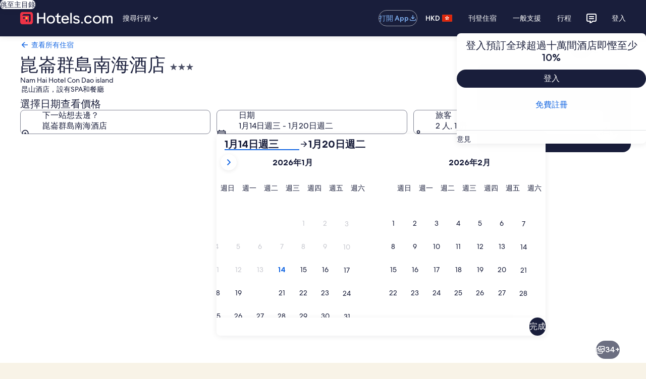

--- FILE ---
content_type: application/javascript
request_url: https://zh.hotels.com/RXy1W9/u2HCgp/uV/MMIt/7FIM_W/N17Yptpk1tVhXpJ5/W3JTOn5fDQs/Cn53Hy/stM1UB
body_size: 174082
content:
(function(){if(typeof Array.prototype.entries!=='function'){Object.defineProperty(Array.prototype,'entries',{value:function(){var index=0;const array=this;return {next:function(){if(index<array.length){return {value:[index,array[index++]],done:false};}else{return {done:true};}},[Symbol.iterator]:function(){return this;}};},writable:true,configurable:true});}}());(function(){lf();CxV();OFV();var qG=function(Is,cr){return Is&cr;};var t8=function(){return jv.apply(this,[YZ,arguments]);};var jr=function(zq){return ~zq;};var C8=function Kb(DM,XR){'use strict';var Yq=Kb;switch(DM){case E7:{var JL=XR[cZ];mM.push(OT);var mL;return mL=pB[Wb()[V8(TT)].apply(null,[px,VI,Qq])][Wb()[V8(bL)](zv,PG,xx)](pB[lE(typeof Sb()[cq(mv)],ZU([],[][[]]))?Sb()[cq(JT)](p8,xM({}),qO,tM):Sb()[cq(Gz)].apply(null,[JT,S3,Hx,PP])][D3()[gM(E3)].apply(null,[Sv,QM,bL,LE,p8,lc])],JL),mM.pop(),mL;}break;case gg:{var Z3=XR[cZ];mM.push(UM);if(pB[Sb()[cq(mq)].apply(null,[Nx,m9,Sv,bg])][gz()[qx(S3)](gT,IM,Gz,Wr,qT,Lb)](Z3)){var Ds;return mM.pop(),Ds=Z3,Ds;}mM.pop();}break;case D7:{var AT=XR[cZ];return AT;}break;case qF:{mM.push(M3);var PO=lE(typeof CO()[T3(Nx)],'undefined')?CO()[T3(ws)](VO,BG):CO()[T3(Wr)].call(null,WM,hR);try{var V3=mM.length;var XE=xM({});PO=Wv(typeof pB[CO()[T3(Fc)](pE,V7)],fE()[r8(Uq)](bE,mv,px,VC))?mO()[Mv(Uq)](sb,jG,vv,O9):CO()[T3(Dr)](kG,QP);}catch(Gb){mM.splice(bM(V3,SU),Infinity,M3);PO=Wb()[V8(Y8)](dG,EZ,p3);}var S8;return mM.pop(),S8=PO,S8;}break;case H:{mM.push(kL);var k9=CO()[T3(Wr)].call(null,WM,qE);try{var ps=mM.length;var zG=xM({});k9=pB[Wb()[V8(OM)](m3,lj,Az)][Wb()[V8(AL)](XG,dj,vx)][Wb()[V8(E3)](Vr,D0,xM(Dr))](mO()[Mv(zv)](Kx,Kx,FT,cW))?mO()[Mv(Uq)].call(null,sb,Cs,xM(xM({})),VV):CO()[T3(Dr)](kG,X6);}catch(Ir){mM.splice(bM(ps,SU),Infinity,kL);k9=Wb()[V8(Y8)](dG,xV,xM(SU));}var RG;return mM.pop(),RG=k9,RG;}break;case Q6:{mM.push(T8);var NL=function(JL){return Kb.apply(this,[E7,arguments]);};var dM=[Wv(typeof CO()[T3(cR)],ZU('',[][[]]))?CO()[T3(Kx)](w3,MB):CO()[T3(ws)].apply(null,[K8,Or]),lE(typeof mO()[Mv(kO)],ZU([],[][[]]))?mO()[Mv(SU)](YO,Dr,xE,qU):mO()[Mv(nR)](gT,XL,xM(Dr),kV)];var IL=dM[ML()[kb(S3)](mv,Cq,Rq,hU)](function(Ar){var Vs=NL(Ar);mM.push(NG);if(xM(xM(Vs))&&xM(xM(Vs[Wb()[V8(rG)].call(null,Gz,PP,mq)]))&&xM(xM(Vs[lE(typeof Wb()[V8(kG)],ZU([],[][[]]))?Wb()[V8(IM)].call(null,Q8,Xr,rG):Wb()[V8(rG)](Gz,PP,Az)][mO()[Mv(lc)](dG,IM,zz,vZ)]))){Vs=Vs[Wb()[V8(rG)](Gz,PP,ZG)][mO()[Mv(lc)](dG,S3,IM,vZ)]();var fM=ZU(lE(Vs[CO()[T3(XT)](jU,SG)](lE(typeof D3()[gM(AL)],ZU([],[][[]]))?D3()[gM(Uq)](cb,KU,dq,fG,Mb,bE):D3()[gM(bE)].apply(null,[mv,RE,WM,hx,rR,bL])),tT(SU)),sE(pB[mO()[Mv(vx)](wb,xM(Dr),YT,vZ)](fr(Vs[CO()[T3(XT)](jU,SG)](Wv(typeof D3()[gM(mq)],ZU(CO()[T3(kO)].call(null,S3,Q7),[][[]]))?D3()[gM(p8)].apply(null,[xM(Dr),dx,BL,hR,Uq,ZG]):D3()[gM(Uq)].apply(null,[OM,mU,Ub,Bs,Yv,px])),tT(SU))),l3[SU]));var L3;return mM.pop(),L3=fM,L3;}else{var Rz;return Rz=CO()[T3(Wr)](WM,nU),mM.pop(),Rz;}mM.pop();});var TL;return TL=IL[Wv(typeof Sb()[cq(z3)],ZU('',[][[]]))?Sb()[cq(KU)](gT,xM(SU),WG,F6):Sb()[cq(JT)].call(null,xx,I3,lv,nL)](CO()[T3(kO)](S3,R0)),mM.pop(),TL;}break;case JF:{var xv=XR[cZ];var GU=XR[G0];mM.push(n3);var VM=kr(null,xv)?null:U8(fE()[r8(Uq)](H3,XT,px,Zg),typeof pB[Sb()[cq(TT)](ws,EL,wR,Xr)])&&xv[pB[Sb()[cq(TT)](rR,Nx,wR,Xr)][Wv(typeof mO()[Mv(rR)],ZU([],[][[]]))?mO()[Mv(mv)].apply(null,[Qq,RL,RE,J0]):mO()[Mv(SU)](Hv,k3,xM({}),br)]]||xv[Wv(typeof CO()[T3(PU)],ZU([],[][[]]))?CO()[T3(WU)].call(null,RL,Zf):CO()[T3(ws)].call(null,ST,Lr)];if(U8(null,VM)){var wU,Yc,xc,Uz,b8=[],B3=xM(Dr),nG=xM(SU);try{var Wc=mM.length;var vz=xM([]);if(xc=(VM=VM.call(xv))[CO()[T3(lc)].apply(null,[XL,qs])],lE(Dr,GU)){if(Wv(pB[Wb()[V8(TT)](px,U0,pG)](VM),VM)){vz=xM(xM([]));return;}B3=xM(l3[SU]);}else for(;xM(B3=(wU=xc.call(VM))[Wb()[V8(xE)](Sr,kj,XT)])&&(b8[mO()[Mv(kO)].apply(null,[GE,Kx,xx,df])](wU[CO()[T3(FT)](Nx,VF)]),Wv(b8[Wb()[V8(Dr)].call(null,kO,BA,bE)],GU));B3=xM(Dr));}catch(Jx){nG=xM(Dr),Yc=Jx;}finally{mM.splice(bM(Wc,SU),Infinity,n3);try{var zR=mM.length;var cT=xM(G0);if(xM(B3)&&U8(null,VM[D3()[gM(p8)].apply(null,[ws,QM,BL,DR,Uq,zv])])&&(Uz=VM[D3()[gM(p8)](Dr,XT,BL,DR,Uq,jU)](),Wv(pB[Wv(typeof Wb()[V8(vv)],ZU('',[][[]]))?Wb()[V8(TT)].call(null,px,U0,E3):Wb()[V8(IM)].apply(null,[fL,FT,xM(xM([]))])](Uz),Uz))){cT=xM(cZ);return;}}finally{mM.splice(bM(zR,SU),Infinity,n3);if(cT){mM.pop();}if(nG)throw Yc;}if(vz){mM.pop();}}var VU;return mM.pop(),VU=b8,VU;}mM.pop();}break;case O6:{mM.push(Mr);throw new (pB[ML()[kb(Dr)](BE,p8,TM,gG)])(Wv(typeof Sb()[cq(Uq)],ZU('',[][[]]))?Sb()[cq(wb)](mU,QM,YT,AB):Sb()[cq(JT)](m9,jU,cs,BR));}break;case NI:{var W3=XR[cZ];var Yr=XR[G0];mM.push(Bq);if(kr(Yr,null)||fr(Yr,W3[Wb()[V8(Dr)].call(null,kO,tC,cL)]))Yr=W3[Wb()[V8(Dr)](kO,tC,m9)];for(var TU=Dr,RU=new (pB[Sb()[cq(mq)].apply(null,[Jc,z3,Sv,wL])])(Yr);Xv(TU,Yr);TU++)RU[TU]=W3[TU];var DT;return mM.pop(),DT=RU,DT;}break;case M1:{mM.push(m8);var bU=P3(Wb()[V8(SE)].apply(null,[GE,R8,xM(xM({}))]),pB[mO()[Mv(Lr)](jG,ZT,ZG,FR)])||fr(pB[lE(typeof Sb()[cq(dG)],'undefined')?Sb()[cq(JT)].call(null,SU,kO,AR,Q8):Sb()[cq(Gz)].call(null,xM(xM(Dr)),Cq,Hx,X1)][lE(typeof fE()[r8(mv)],ZU([],[][[]]))?fE()[r8(Yx)](kR,gG,AU,dE):fE()[r8(bL)](xx,xM(xM({})),CU,d8)],Dr)||fr(pB[Sb()[cq(Gz)](QM,Lr,Hx,X1)][D3()[gM(S3)](GE,Vx,kw,Sm,ll,m9)],Dr);var J2=pB[mO()[Mv(Lr)](jG,xM(xM(SU)),vx,FR)][fE()[r8(Sr)](Sv,xM(xM([])),mJ,QY)](Sb()[cq(EL)](m9,wD,Sr,J5))[Sb()[cq(CU)](Nx,xM(xM(Dr)),Jc,CS)];var kp=pB[mO()[Mv(Lr)](jG,Gz,TT,FR)][Wv(typeof fE()[r8(BE)],ZU('',[][[]]))?fE()[r8(Sr)].call(null,ZX,Cq,mJ,QY):fE()[r8(Yx)].apply(null,[kw,zz,Jk,jG])](Wb()[V8(Fc)](nR,UM,zv))[Sb()[cq(CU)](xM(xM(Dr)),xM(Dr),Jc,CS)];var fp=pB[lE(typeof mO()[Mv(px)],ZU('',[][[]]))?mO()[Mv(SU)](I4,m9,ZX,kN):mO()[Mv(Lr)](jG,jG,rR,FR)][lE(typeof fE()[r8(Az)],'undefined')?fE()[r8(Yx)](kG,ZT,Wm,nD):fE()[r8(Sr)].call(null,m9,xM(SU),mJ,QY)](CO()[T3(Ym)](Yx,B1))[Sb()[cq(CU)](H3,GE,Jc,CS)];var Up;return Up=(Wv(typeof CO()[T3(Nx)],ZU('',[][[]]))?CO()[T3(kO)](S3,Fm):CO()[T3(ws)].call(null,A5,lm))[Sb()[cq(bE)].apply(null,[QM,ZT,f2,D4])](bU?lE(typeof mO()[Mv(EL)],ZU('',[][[]]))?mO()[Mv(SU)](XJ,RE,xM(xM(SU)),E2):mO()[Mv(Uq)](sb,l2,ll,jh):Wv(typeof CO()[T3(rS)],'undefined')?CO()[T3(Dr)](kG,mk):CO()[T3(ws)](mz,Dk),CO()[T3(W5)](z3,Bl))[Sb()[cq(bE)](kR,OM,f2,D4)](J2?mO()[Mv(Uq)].apply(null,[sb,dx,xM({}),jh]):Wv(typeof CO()[T3(kw)],ZU('',[][[]]))?CO()[T3(Dr)](kG,mk):CO()[T3(ws)](C4,M5),Wv(typeof CO()[T3(zz)],ZU([],[][[]]))?CO()[T3(W5)](z3,Bl):CO()[T3(ws)](SE,g5))[Sb()[cq(bE)].apply(null,[mU,xM(xM(Dr)),f2,D4])](kp?mO()[Mv(Uq)](sb,vx,AL,jh):CO()[T3(Dr)].call(null,kG,mk),CO()[T3(W5)].call(null,z3,Bl))[Sb()[cq(bE)](zz,cR,f2,D4)](fp?mO()[Mv(Uq)](sb,ll,xM([]),jh):CO()[T3(Dr)](kG,mk)),mM.pop(),Up;}break;case rZ:{mM.push(vh);try{var rJ=mM.length;var LN=xM({});var I2=Dr;var ft=pB[Wb()[V8(TT)](px,Ct,PJ)][Wb()[V8(bL)](zv,lY,xM(xM(SU)))](pB[Wv(typeof mO()[Mv(Jc)],ZU('',[][[]]))?mO()[Mv(rG)].apply(null,[SU,wb,dx,N2]):mO()[Mv(SU)](Mb,E3,bX,mD)],Wv(typeof fE()[r8(W5)],'undefined')?fE()[r8(l2)].call(null,OM,BE,vx,Kt):fE()[r8(Yx)](xM(xM({})),vv,Gk,Sz));if(ft){I2++;if(ft[CO()[T3(FT)](Nx,Hd)]){ft=ft[CO()[T3(FT)](Nx,Hd)];I2+=ZU(sE(ft[Wb()[V8(Dr)](kO,jC,BE)]&&lE(ft[Wb()[V8(Dr)](kO,jC,zz)],SU),SU),sE(ft[lE(typeof XK()[YJ(Y8)],'undefined')?XK()[YJ(rG)](LD,gp,QM,IX,xM(SU)):XK()[YJ(JT)](kY,kO,vx,gD,PU)]&&lE(ft[XK()[YJ(JT)].apply(null,[kY,kO,wb,gD,YT])],fE()[r8(l2)].call(null,rR,EL,vx,Kt)),l3[S3]));}}var z4;return z4=I2[mO()[Mv(lc)].apply(null,[dG,Jc,Y5,dj])](),mM.pop(),z4;}catch(sX){mM.splice(bM(rJ,SU),Infinity,vh);var xN;return xN=CO()[T3(Wr)](WM,nK),mM.pop(),xN;}mM.pop();}break;case b6:{mM.push(dx);var rd=CO()[T3(Wr)](WM,kw);try{var nY=mM.length;var U5=xM([]);rd=Wv(typeof pB[Wb()[V8(Zm)](Y8,Mm,Qq)],fE()[r8(Uq)](xw,xM([]),px,kJ))?mO()[Mv(Uq)].call(null,sb,xM(Dr),E4,l5):CO()[T3(Dr)].apply(null,[kG,qN]);}catch(NJ){mM.splice(bM(nY,SU),Infinity,dx);rd=Wb()[V8(Y8)].call(null,dG,IN,p3);}var xh;return mM.pop(),xh=rd,xh;}break;case f1:{mM.push(dX);if(xM(P3(CO()[T3(nR)].call(null,I4,L6),pB[Sb()[cq(Gz)](CU,wb,Hx,sP)]))){var Xk;return mM.pop(),Xk=null,Xk;}var zl=pB[Sb()[cq(Gz)](WU,Sl,Hx,sP)][Wv(typeof CO()[T3(dx)],ZU('',[][[]]))?CO()[T3(nR)].apply(null,[I4,L6]):CO()[T3(ws)](jk,WK)];var tp=zl[Wv(typeof mO()[Mv(PJ)],ZU([],[][[]]))?mO()[Mv(Fc)](Hx,PJ,E4,OB):mO()[Mv(SU)].apply(null,[S4,px,wD,DJ])];var U2=zl[mO()[Mv(Jc)].apply(null,[qO,RL,Lr,kI])];var rK=zl[Wv(typeof Sb()[cq(PJ)],ZU([],[][[]]))?Sb()[cq(WG)](xM(xM(SU)),xM(xM(Dr)),Qq,VP):Sb()[cq(JT)].apply(null,[kw,Yt,V5,Wl])];var xD;return xD=[tp,lE(U2,Dr)?Dr:fr(U2,Dr)?tT(l3[SU]):tT(JT),rK||fE()[r8(jk)].call(null,XL,S3,Yt,GB)],mM.pop(),xD;}break;}};var p4=function(Y2){return pB["unescape"](pB["encodeURIComponent"](Y2));};var Fp=function(){mM=(dF.sjs_se_global_subkey?dF.sjs_se_global_subkey.push(P5):dF.sjs_se_global_subkey=[P5])&&dF.sjs_se_global_subkey;};var ZU=function(Kl,qS){return Kl+qS;};var sm=function(){return Uw.apply(this,[G,arguments]);};var kr=function(ww,Q5){return ww==Q5;};var UY=function(Iw,m5){return Iw instanceof m5;};var FY=function Ll(Cw,Lh){'use strict';var pp=Ll;switch(Cw){case tg:{var GK=Lh[cZ];mM.push(Aw);try{var VS=mM.length;var Cp=xM({});if(lE(GK[Sb()[cq(Gz)](dx,G5,Hx,B0)][fE()[r8(vx)](xx,bE,Ed,RF)],undefined)){var Jp;return Jp=CO()[T3(Wr)](WM,vt),mM.pop(),Jp;}if(lE(GK[Sb()[cq(Gz)](Jc,m9,Hx,B0)][fE()[r8(vx)](Wr,S3,Ed,RF)],xM([]))){var s5;return s5=CO()[T3(Dr)](kG,D0),mM.pop(),s5;}var NX;return NX=Wv(typeof mO()[Mv(W5)],ZU('',[][[]]))?mO()[Mv(Uq)](sb,ws,sb,Nj):mO()[Mv(SU)](j5,KU,Xz,JN),mM.pop(),NX;}catch(AD){mM.splice(bM(VS,SU),Infinity,Aw);var n5;return n5=Wb()[V8(rS)](mv,vA,xM(xM(SU))),mM.pop(),n5;}mM.pop();}break;case wj:{var j4=Lh[cZ];var nm=Lh[G0];mM.push(z3);if(U8(typeof pB[mO()[Mv(rG)].call(null,SU,OM,YT,kY)][Wv(typeof Wb()[V8(p8)],ZU('',[][[]]))?Wb()[V8(Wr)](Fc,Np,XT):Wb()[V8(IM)](Ww,w3,Sl)],fE()[r8(Uq)].apply(null,[Lr,E4,px,f4]))){pB[Wv(typeof mO()[Mv(YT)],ZU('',[][[]]))?mO()[Mv(rG)](SU,gT,bX,kY):mO()[Mv(SU)].apply(null,[hX,pG,Az,FX])][Wb()[V8(Wr)](Fc,Np,xM(Dr))]=CO()[T3(kO)](S3,jt)[Sb()[cq(bE)].call(null,cR,xM(SU),f2,Gm)](j4,fE()[r8(Lr)].call(null,ZG,xM(xM([])),Y5,LC))[Sb()[cq(bE)].call(null,XL,xM(xM({})),f2,Gm)](nm,Wb()[V8(jG)](tN,tX,PJ));}mM.pop();}break;case F0:{var Dp=Lh[cZ];var sK=Lh[G0];mM.push(Or);if(xM(UY(Dp,sK))){throw new (pB[ML()[kb(Dr)].apply(null,[PJ,p8,lD,gG])])(Wb()[V8(H3)](cb,H2,Cq));}mM.pop();}break;case gg:{var Dm=Lh[cZ];var rp=Lh[G0];mM.push(F4);var UD=rp[D3()[gM(Y8)](k3,Vx,SE,Nk,Cq,vv)];var Kz=rp[Sb()[cq(XL)].call(null,xM(Dr),Y8,qO,KZ)];var bm=rp[Sb()[cq(dG)](KU,xM(Dr),Yx,MV)];var ld=rp[ZD()[P2(Y8)](c2,ll,BE,vm,Gz)];var vS=rp[CO()[T3(dG)].apply(null,[Sl,wB])];var gm=rp[CO()[T3(kR)](qO,JV)];var WD=rp[ZD()[P2(kG)](tt,JT,gl,dD,E3)];var TS=rp[D3()[gM(Yx)](ZT,xM([]),Il,Nk,FT,ws)];var O2;return O2=CO()[T3(kO)].call(null,S3,TI)[Sb()[cq(bE)](W5,OM,f2,dV)](Dm)[Wv(typeof Sb()[cq(wD)],ZU([],[][[]]))?Sb()[cq(bE)].call(null,G5,xx,f2,dV):Sb()[cq(JT)](xM(xM(Dr)),WG,HD,Al)](UD,CO()[T3(W5)](z3,Um))[Sb()[cq(bE)](xM(xM(SU)),xM([]),f2,dV)](Kz,Wv(typeof CO()[T3(ZX)],ZU([],[][[]]))?CO()[T3(W5)].call(null,z3,Um):CO()[T3(ws)].apply(null,[fm,k5]))[Sb()[cq(bE)](zv,kG,f2,dV)](bm,CO()[T3(W5)].call(null,z3,Um))[Sb()[cq(bE)].call(null,xM({}),G5,f2,dV)](ld,CO()[T3(W5)](z3,Um))[Sb()[cq(bE)].apply(null,[nR,WU,f2,dV])](vS,CO()[T3(W5)].apply(null,[z3,Um]))[Sb()[cq(bE)](xM(xM({})),Lr,f2,dV)](gm,CO()[T3(W5)](z3,Um))[Wv(typeof Sb()[cq(WU)],ZU([],[][[]]))?Sb()[cq(bE)](kO,kw,f2,dV):Sb()[cq(JT)](XT,WU,Qm,n4)](WD,CO()[T3(W5)].call(null,z3,Um))[Wv(typeof Sb()[cq(ZX)],ZU('',[][[]]))?Sb()[cq(bE)].call(null,FT,z3,f2,dV):Sb()[cq(JT)](YT,xM(xM(SU)),lw,vt)](TS,CO()[T3(bE)].call(null,QS,k2)),mM.pop(),O2;}break;case b6:{mM.push(Xm);var Cd=xM(G0);try{var HN=mM.length;var rl=xM(G0);if(pB[Wv(typeof mO()[Mv(kR)],ZU([],[][[]]))?mO()[Mv(Lr)].call(null,jG,wD,xM(xM({})),zw):mO()[Mv(SU)].call(null,fm,k3,cb,DR)][Wv(typeof mO()[Mv(RE)],ZU('',[][[]]))?mO()[Mv(kw)](Yt,SU,Kx,Od):mO()[Mv(SU)].apply(null,[m4,xM(xM(Dr)),xM({}),SG])]){pB[mO()[Mv(Lr)](jG,kR,Kx,zw)][mO()[Mv(kw)].apply(null,[Yt,ZG,Y5,Od])][Wb()[V8(nt)].apply(null,[fm,Xf,p3])](ML()[kb(Y8)](E3,AL,gh,tl),fE()[r8(px)].call(null,WU,sb,dk,bI));pB[mO()[Mv(Lr)](jG,nR,Jc,zw)][Wv(typeof mO()[Mv(Az)],'undefined')?mO()[Mv(kw)](Yt,vv,Yx,Od):mO()[Mv(SU)].apply(null,[Qz,Qq,wD,VN])][lE(typeof fE()[r8(Xz)],'undefined')?fE()[r8(Yx)].call(null,kw,xM(Dr),ED,Gh):fE()[r8(dG)](xM(Dr),PJ,p3,L2)](ML()[kb(Y8)].call(null,Az,AL,gh,tl));Cd=xM(xM({}));}}catch(Qp){mM.splice(bM(HN,SU),Infinity,Xm);}var xK;return mM.pop(),xK=Cd,xK;}break;case U6:{mM.push(hS);var JJ=Wb()[V8(z3)].apply(null,[kG,j7,xM(SU)]);var sp=CO()[T3(EL)].call(null,EL,Sm);for(var Ap=Dr;Xv(Ap,Sk);Ap++)JJ+=sp[Wv(typeof mO()[Mv(mv)],ZU([],[][[]]))?mO()[Mv(p8)](YT,XT,Yt,HF):mO()[Mv(SU)](hm,WU,I3,IJ)](pB[Wb()[V8(mq)](w3,Q2,H3)][CO()[T3(dx)](Sv,P5)](RX(pB[Wb()[V8(mq)].call(null,w3,Q2,mv)][lE(typeof CO()[T3(I3)],'undefined')?CO()[T3(ws)](Np,Jc):CO()[T3(PJ)].apply(null,[Y8,Kd])](),sp[Wb()[V8(Dr)](kO,Uf,RE)])));var sY;return mM.pop(),sY=JJ,sY;}break;case n1:{var YD=Lh[cZ];mM.push(Zh);var l4=CO()[T3(Wr)](WM,EN);try{var bd=mM.length;var Qd=xM(xM(cZ));if(YD[Sb()[cq(Gz)].call(null,S3,JT,Hx,NV)][gz()[qx(Yx)](E3,rG,Qq,cL,jU,b5)]){var VX=YD[Sb()[cq(Gz)].call(null,rS,xM(xM(Dr)),Hx,NV)][gz()[qx(Yx)](mv,rG,Sr,BE,jU,b5)][mO()[Mv(lc)](dG,cb,XT,r0)]();var qh;return mM.pop(),qh=VX,qh;}else{var Yz;return mM.pop(),Yz=l4,Yz;}}catch(Rl){mM.splice(bM(bd,SU),Infinity,Zh);var YK;return mM.pop(),YK=l4,YK;}mM.pop();}break;case t6:{var TX=Lh[cZ];mM.push(BJ);var LJ=fE()[r8(Qq)].apply(null,[Yt,BE,Vd,mm]);var SD=fE()[r8(Qq)].apply(null,[xM([]),xw,Vd,mm]);if(TX[lE(typeof mO()[Mv(p3)],ZU([],[][[]]))?mO()[Mv(SU)].apply(null,[Kk,YT,xM(Dr),AR]):mO()[Mv(rG)](SU,SU,WU,fX)]){var pk=TX[mO()[Mv(rG)].call(null,SU,xM({}),vv,fX)][fE()[r8(l2)].call(null,gG,mq,vx,CX)](Wb()[V8(Az)](JX,S,k3));var Ot=pk[fE()[r8(EL)].apply(null,[xM(xM([])),mv,Mw,Jm])](Wv(typeof Wb()[V8(RL)],ZU('',[][[]]))?Wb()[V8(cL)](mq,d6,nt):Wb()[V8(IM)].apply(null,[PU,DD,Yt]));if(Ot){var Op=Ot[lE(typeof CO()[T3(I3)],'undefined')?CO()[T3(ws)].call(null,BK,Dw):CO()[T3(CU)](wb,Wp)](mO()[Mv(cL)](G4,gl,cL,O4));if(Op){LJ=Ot[gz()[qx(KU)](xM(xM([])),rG,GE,E3,Ah,Ew)](Op[lE(typeof mO()[Mv(jU)],ZU('',[][[]]))?mO()[Mv(SU)].apply(null,[EK,xM(xM(SU)),Jc,OM]):mO()[Mv(px)](vm,XT,xw,D5)]);SD=Ot[Wv(typeof gz()[qx(AL)],ZU([],[][[]]))?gz()[qx(KU)](Y8,rG,H3,Uq,Ah,Ew):gz()[qx(SU)](gT,wS,H3,jG,Hv,Qt)](Op[ML()[kb(Yx)].apply(null,[mU,S3,nL,Y8])]);}}}var Z5;return Z5=cN(I6,[gz()[qx(ZT)].call(null,gl,TT,Yx,Gz,Vt,kk),LJ,Wb()[V8(px)](pJ,d4,p8),SD]),mM.pop(),Z5;}break;case vf:{var mp=Lh[cZ];mM.push(gl);var Vp;return Vp=xM(xM(mp[Sb()[cq(Gz)](I3,p8,Hx,DN)]))&&xM(xM(mp[Sb()[cq(Gz)](XT,FT,Hx,DN)][CO()[T3(Kx)](w3,bw)]))&&mp[Sb()[cq(Gz)](xw,cL,Hx,DN)][CO()[T3(Kx)].apply(null,[w3,bw])][Dr]&&lE(mp[Wv(typeof Sb()[cq(p3)],ZU('',[][[]]))?Sb()[cq(Gz)](wb,Y8,Hx,DN):Sb()[cq(JT)].call(null,kG,xM([]),Rp,NS)][CO()[T3(Kx)].call(null,w3,bw)][Dr][mO()[Mv(lc)](dG,xM(xM({})),xM({}),Q4)](),Wb()[V8(l2)].call(null,PU,YS,Y5))?mO()[Mv(Uq)].apply(null,[sb,xM(xM(Dr)),xM(xM(SU)),WN]):lE(typeof CO()[T3(ZT)],'undefined')?CO()[T3(ws)].call(null,C5,Xm):CO()[T3(Dr)](kG,qD),mM.pop(),Vp;}break;case XF:{var GY=Lh[cZ];mM.push(Ml);var L5=GY[lE(typeof Sb()[cq(JT)],'undefined')?Sb()[cq(JT)].call(null,xM({}),jG,MD,HS):Sb()[cq(Gz)].apply(null,[WG,TT,Hx,KP])][CO()[T3(mU)](mq,AA)];if(L5){var RK=L5[mO()[Mv(lc)](dG,H3,kR,jA)]();var X5;return mM.pop(),X5=RK,X5;}else{var fY;return fY=CO()[T3(Wr)](WM,XN),mM.pop(),fY;}mM.pop();}break;case rI:{mM.push(YN);throw new (pB[ML()[kb(Dr)](Jc,p8,XN,gG)])(fE()[r8(mU)](ws,Yt,GE,r4));}break;case hF:{var nw=Lh[cZ];mM.push(cR);if(Wv(typeof pB[Wv(typeof Sb()[cq(gl)],ZU('',[][[]]))?Sb()[cq(TT)].call(null,xM({}),lc,wR,BE):Sb()[cq(JT)].apply(null,[W5,XL,K4,DD])],lE(typeof fE()[r8(lc)],ZU('',[][[]]))?fE()[r8(Yx)](kR,p3,tS,JX):fE()[r8(Uq)].call(null,H3,Sr,px,F2))&&U8(nw[pB[Sb()[cq(TT)].call(null,xE,xM(xM(Dr)),wR,BE)][mO()[Mv(mv)](Qq,xM(xM(Dr)),E4,Fh)]],null)||U8(nw[CO()[T3(WU)].call(null,RL,Pd)],null)){var pw;return pw=pB[Sb()[cq(mq)](ZX,JT,Sv,qK)][lE(typeof XK()[YJ(FT)],'undefined')?XK()[YJ(rG)](qt,Im,l2,tD,dx):XK()[YJ(S3)](UN,kO,wb,mX,ll)](nw),mM.pop(),pw;}mM.pop();}break;case rW:{var US=Lh[cZ];var Rt=Lh[G0];mM.push(AN);if(kr(Rt,null)||fr(Rt,US[Wb()[V8(Dr)](kO,bF,kG)]))Rt=US[lE(typeof Wb()[V8(S3)],ZU('',[][[]]))?Wb()[V8(IM)].call(null,WM,A2,kG):Wb()[V8(Dr)](kO,bF,AL)];for(var HK=l3[JT],dS=new (pB[Sb()[cq(mq)](Yx,p3,Sv,Dl)])(Rt);Xv(HK,Rt);HK++)dS[HK]=US[HK];var p5;return mM.pop(),p5=dS,p5;}break;}};var PK=function(){return ["\x61\x70\x70\x6c\x79","\x66\x72\x6f\x6d\x43\x68\x61\x72\x43\x6f\x64\x65","\x53\x74\x72\x69\x6e\x67","\x63\x68\x61\x72\x43\x6f\x64\x65\x41\x74"];};var O5=function(wX){var sD=wX[0]-wX[1];var AS=wX[2]-wX[3];var CK=wX[4]-wX[5];var cS=pB["Math"]["sqrt"](sD*sD+AS*AS+CK*CK);return pB["Math"]["floor"](cS);};var U4=function(){return ["\x6c\x65\x6e\x67\x74\x68","\x41\x72\x72\x61\x79","\x63\x6f\x6e\x73\x74\x72\x75\x63\x74\x6f\x72","\x6e\x75\x6d\x62\x65\x72"];};var x2=function(YX,A4){return YX>>A4;};var SN=function X2(nk,Vl){'use strict';var OS=X2;switch(nk){case AW:{var st={};mM.push(zY);var Yp={};try{var OK=mM.length;var gw=xM(G0);var mY=new (pB[fE()[r8(PN)](ZT,Dr,gG,zB)])(Dr,Dr)[fE()[r8(EL)](wD,KU,Mw,IS)](Wb()[V8(cL)](mq,rj,xM(xM(SU))));var gN=mY[Wv(typeof CO()[T3(Xz)],ZU('',[][[]]))?CO()[T3(CU)].apply(null,[wb,TD]):CO()[T3(ws)](ZX,r2)](mO()[Mv(cL)].call(null,G4,gl,xM(xM(SU)),BT));var G2=mY[gz()[qx(KU)].apply(null,[Az,rG,jU,IM,Ah,pt])](gN[Wv(typeof mO()[Mv(kO)],ZU([],[][[]]))?mO()[Mv(px)](vm,S3,k3,It):mO()[Mv(SU)](pm,xM(SU),xM(xM({})),bh)]);var H5=mY[gz()[qx(KU)].apply(null,[Jc,rG,PJ,wb,Ah,pt])](gN[ML()[kb(Yx)].apply(null,[zv,S3,zd,Y8])]);st=cN(I6,[D3()[gM(I3)](xM(xM(Dr)),G5,pE,GS,Uq,jU),G2,Wv(typeof ML()[kb(Uq)],ZU(CO()[T3(kO)](S3,mV),[][[]]))?ML()[kb(I3)](k3,mq,fK,hD):ML()[kb(ws)].call(null,Sv,IN,cw,Ym),H5]);var rm=new (pB[fE()[r8(PN)].apply(null,[wb,Y8,gG,zB])])(Dr,Dr)[fE()[r8(EL)].call(null,H3,p8,Mw,IS)](CO()[T3(m3)](FT,OO));var PD=rm[CO()[T3(CU)](wb,TD)](mO()[Mv(cL)](G4,kO,xM(SU),BT));var B4=rm[gz()[qx(KU)](cb,rG,E3,RL,Ah,pt)](PD[Wv(typeof mO()[Mv(zz)],ZU('',[][[]]))?mO()[Mv(px)].call(null,vm,xM(Dr),cb,It):mO()[Mv(SU)](kS,H3,IM,jN)]);var m2=rm[gz()[qx(KU)].apply(null,[nt,rG,WG,xM({}),Ah,pt])](PD[ML()[kb(Yx)](rG,S3,zd,Y8)]);Yp=cN(I6,[CO()[T3(qO)](m4,Dx),B4,Sb()[cq(nR)].apply(null,[XL,gG,s2,gR]),m2]);}finally{mM.splice(bM(OK,SU),Infinity,zY);var Ip;return Ip=cN(I6,[Sb()[cq(Sl)](H3,YT,xw,Uv),st[D3()[gM(I3)](XT,Sr,pE,GS,Uq,xE)]||null,Wv(typeof Sb()[cq(lc)],ZU([],[][[]]))?Sb()[cq(xx)](lc,mq,OM,MO):Sb()[cq(JT)](kw,xM(xM({})),Dl,dJ),st[ML()[kb(I3)].call(null,I3,mq,fK,hD)]||null,gz()[qx(Xz)](mv,ws,H3,xM(xM([])),JX,pt),Yp[CO()[T3(qO)].apply(null,[m4,Dx])]||null,lE(typeof mO()[Mv(ZX)],ZU('',[][[]]))?mO()[Mv(SU)](kD,JT,Nx,zN):mO()[Mv(SE)](Az,xE,KU,xs),Yp[Sb()[cq(nR)].call(null,mv,p3,s2,gR)]||null]),mM.pop(),Ip;}mM.pop();}break;case rZ:{var M4=Vl[cZ];mM.push(Xm);if(lE([ML()[kb(E3)](gl,AL,qt,rG),fE()[r8(Zl)](JT,OM,jG,T5),Sb()[cq(Ym)](Gz,Jc,SE,O3)][CO()[T3(XT)](jU,qK)](M4[Sb()[cq(Nx)].call(null,xM(SU),ZG,Wr,jc)][mO()[Mv(XL)].call(null,vv,wb,xM([]),kX)]),tT(SU))){mM.pop();return;}pB[XK()[YJ(mv)].apply(null,[Dz,ws,dx,pN,dx])](function(){mM.push(c2);var F5=xM({});try{var VJ=mM.length;var zS=xM(xM(cZ));if(xM(F5)&&M4[Sb()[cq(Nx)](xw,vv,Wr,DO)]&&(M4[Wv(typeof Sb()[cq(Az)],'undefined')?Sb()[cq(Nx)](gT,vv,Wr,DO):Sb()[cq(JT)].apply(null,[XT,jG,rt,qJ])][Sb()[cq(CU)](Cs,mU,Jc,Ab)](ZD()[P2(ZX)](Xt,rR,mq,w2,dG))||M4[Sb()[cq(Nx)](H3,gT,Wr,DO)][Sb()[cq(CU)](cR,RE,Jc,Ab)](ZD()[P2(Xz)].call(null,Xt,p8,Sl,W4,ll)))){F5=xM(cZ);}}catch(P4){mM.splice(bM(VJ,SU),Infinity,c2);M4[Sb()[cq(Nx)](XT,xM(SU),Wr,DO)][Wv(typeof gz()[qx(xw)],ZU([],[][[]]))?gz()[qx(RE)](E4,Lr,wb,ws,MN,Lk):gz()[qx(SU)](bL,xm,cb,ZG,dJ,PU)](new (pB[lE(typeof fE()[r8(gl)],ZU('',[][[]]))?fE()[r8(Yx)](ZG,Sl,wp,W4):fE()[r8(Nd)](Jc,GE,Pw,Oc)])(CO()[T3(Fw)].apply(null,[sb,ZO]),cN(I6,[lE(typeof D3()[gM(mv)],ZU([],[][[]]))?D3()[gM(Uq)].apply(null,[RL,G5,JD,J4,Jl,QM]):D3()[gM(sb)](EL,I3,Pm,Xl,IM,AL),xM(xM(G0)),mO()[Mv(WM)](hN,RL,cR,vr),xM(G0),Sb()[cq(JX)](RL,xM(xM({})),cL,dc),xM(cZ)])));}if(xM(F5)&&lE(M4[CO()[T3(tk)](m3,OR)],lE(typeof CO()[T3(RD)],ZU('',[][[]]))?CO()[T3(ws)](Hw,BN):CO()[T3(M5)](Cs,Jq))){F5=xM(xM(G0));}if(F5){M4[lE(typeof Sb()[cq(Lr)],ZU([],[][[]]))?Sb()[cq(JT)](I4,WG,lp,Wh):Sb()[cq(Nx)](Az,xM(SU),Wr,DO)][gz()[qx(RE)].apply(null,[H3,Lr,gl,KU,MN,Lk])](new (pB[fE()[r8(Nd)].call(null,Y8,xM({}),Pw,Oc)])(Wb()[V8(Rm)].call(null,Nx,bg,Az),cN(I6,[D3()[gM(sb)](dx,xM(xM([])),Pm,Xl,IM,S3),xM(xM(G0)),mO()[Mv(WM)](hN,bE,Yt,vr),xM({}),Sb()[cq(JX)](xM(SU),rS,cL,dc),xM(xM({}))])));}mM.pop();},l3[JT]);mM.pop();}break;case RZ:{mM.push(Xp);pB[mO()[Mv(rG)](SU,SU,wD,lv)][CO()[T3(Vr)](GE,QX)](Wv(typeof D3()[gM(ZG)],ZU(CO()[T3(kO)].call(null,S3,KK),[][[]]))?D3()[gM(ZX)](cb,Y5,Yk,vY,AL,gl):D3()[gM(Uq)].call(null,kw,Sv,Bt,b4,Mk,bL),function(M4){return X2.apply(this,[rZ,arguments]);});mM.pop();}break;case RP:{mM.push(Nm);throw new (pB[ML()[kb(Dr)].call(null,SU,p8,fJ,gG)])(Sb()[cq(wb)](QM,Jc,YT,nc));}break;case EF:{var Ad=Vl[cZ];var VY=Vl[G0];mM.push(zw);if(kr(VY,null)||fr(VY,Ad[Wb()[V8(Dr)](kO,pv,xM(SU))]))VY=Ad[Wb()[V8(Dr)](kO,pv,m9)];for(var bp=Dr,fd=new (pB[Sb()[cq(mq)](RE,Kx,Sv,XU)])(VY);Xv(bp,VY);bp++)fd[bp]=Ad[bp];var Ql;return mM.pop(),Ql=fd,Ql;}break;case P1:{var Yw=Vl[cZ];var lS=Vl[G0];mM.push(MD);var sd=kr(null,Yw)?null:U8(fE()[r8(Uq)].call(null,I4,Cs,px,g3),typeof pB[Sb()[cq(TT)](QM,WG,wR,wS)])&&Yw[pB[Sb()[cq(TT)](WG,rG,wR,wS)][mO()[Mv(mv)](Qq,xM(SU),OM,F3)]]||Yw[CO()[T3(WU)].apply(null,[RL,UE])];if(U8(null,sd)){var cl,jm,Mp,AY,BS=[],xJ=xM(Dr),bl=xM(SU);try{var Yd=mM.length;var z5=xM(G0);if(Mp=(sd=sd.call(Yw))[CO()[T3(lc)](XL,dY)],lE(dF[CO()[T3(Y8)](Bq,QG)](),lS)){if(Wv(pB[Wb()[V8(TT)](px,zk,Yx)](sd),sd)){z5=xM(xM([]));return;}xJ=xM(SU);}else for(;xM(xJ=(cl=Mp.call(sd))[Wb()[V8(xE)](Sr,sS,Xz)])&&(BS[mO()[Mv(kO)](GE,xM(xM(SU)),xM(xM({})),FU)](cl[CO()[T3(FT)](Nx,Hm)]),Wv(BS[Wb()[V8(Dr)](kO,Ks,xM(SU))],lS));xJ=xM(Dr));}catch(cD){bl=xM(Dr),jm=cD;}finally{mM.splice(bM(Yd,SU),Infinity,MD);try{var gS=mM.length;var Ow=xM(xM(cZ));if(xM(xJ)&&U8(null,sd[Wv(typeof D3()[gM(RE)],ZU([],[][[]]))?D3()[gM(p8)].call(null,dx,Sr,BL,Wt,Uq,E3):D3()[gM(Uq)](jG,rS,Y4,cJ,dG,TT)])&&(AY=sd[D3()[gM(p8)](Sr,xM(xM(SU)),BL,Wt,Uq,Y8)](),Wv(pB[Wb()[V8(TT)](px,zk,Xz)](AY),AY))){Ow=xM(cZ);return;}}finally{mM.splice(bM(gS,SU),Infinity,MD);if(Ow){mM.pop();}if(bl)throw jm;}if(z5){mM.pop();}}var Ut;return mM.pop(),Ut=BS,Ut;}mM.pop();}break;case cV:{var x4=Vl[cZ];mM.push(rX);if(pB[Sb()[cq(mq)](cb,l2,Sv,XS)][gz()[qx(S3)](xx,IM,nR,xM([]),qT,Bh)](x4)){var Zk;return mM.pop(),Zk=x4,Zk;}mM.pop();}break;case gg:{var Yl=Vl[cZ];mM.push(tm);var wY;return wY=pB[Wb()[V8(TT)].apply(null,[px,nE,xM(Dr)])][fE()[r8(jU)](E4,bX,gl,hE)](Yl)[ML()[kb(S3)](EL,Cq,Km,hU)](function(vk){return Yl[vk];})[l3[JT]],mM.pop(),wY;}break;case cf:{var d5=Vl[cZ];mM.push(kG);var kz=d5[ML()[kb(S3)].apply(null,[Sl,Cq,Tw,hU])](function(Yl){return X2.apply(this,[gg,arguments]);});var OX;return OX=kz[Sb()[cq(KU)](xM(Dr),k3,WG,Fk)](CO()[T3(W5)].call(null,z3,kN)),mM.pop(),OX;}break;case XB:{mM.push(OT);try{var ND=mM.length;var jl=xM(G0);var wm=ZU(ZU(ZU(ZU(ZU(ZU(ZU(ZU(ZU(ZU(ZU(ZU(ZU(ZU(ZU(ZU(ZU(ZU(ZU(ZU(ZU(ZU(ZU(ZU(pB[mO()[Mv(vx)](wb,xM(xM([])),ll,AO)](pB[Wv(typeof Sb()[cq(m9)],ZU([],[][[]]))?Sb()[cq(Gz)].call(null,wb,BE,Hx,PP):Sb()[cq(JT)](xM(Dr),ll,Rw,Gt)][CO()[T3(wk)](rS,F1)]),sE(pB[mO()[Mv(vx)](wb,jG,wD,AO)](pB[Sb()[cq(Gz)].apply(null,[Dr,zv,Hx,PP])][Wv(typeof Sb()[cq(wD)],ZU('',[][[]]))?Sb()[cq(b4)](IM,PJ,Cs,CM):Sb()[cq(JT)].call(null,ll,cR,SS,dd)]),SU)),sE(pB[mO()[Mv(vx)].apply(null,[wb,RL,vv,AO])](pB[lE(typeof Sb()[cq(Gz)],ZU('',[][[]]))?Sb()[cq(JT)].apply(null,[xM(SU),gl,BL,Jc]):Sb()[cq(Gz)].apply(null,[pG,WG,Hx,PP])][lE(typeof CO()[T3(Cq)],ZU([],[][[]]))?CO()[T3(ws)](S3,Bl):CO()[T3(R2)](zz,Fz)]),l3[S3])),sE(pB[mO()[Mv(vx)](wb,Sv,G5,AO)](pB[Sb()[cq(Gz)](KU,Y8,Hx,PP)][mO()[Mv(OM)](s2,Dr,xM(xM({})),It)]),Cq)),sE(pB[mO()[Mv(vx)](wb,cR,jG,AO)](pB[Wb()[V8(mq)](w3,IE,Az)][Wv(typeof D3()[gM(RE)],ZU([],[][[]]))?D3()[gM(I4)](dG,dG,mv,B5,kO,px):D3()[gM(Uq)](kR,kG,mN,wd,Bk,Sr)]),kO)),sE(pB[mO()[Mv(vx)](wb,E3,jG,AO)](pB[Sb()[cq(Gz)](dx,xM(xM({})),Hx,PP)][CO()[T3(Rk)].apply(null,[AR,Q4])]),AL)),sE(pB[lE(typeof mO()[Mv(I4)],'undefined')?mO()[Mv(SU)].call(null,TK,G5,xM({}),Mr):mO()[Mv(vx)](wb,KU,CU,AO)](pB[lE(typeof Sb()[cq(mU)],'undefined')?Sb()[cq(JT)](xM(Dr),wb,Cq,gt):Sb()[cq(Gz)].call(null,xM({}),KU,Hx,PP)][fE()[r8(QS)].call(null,bE,nR,vv,RY)]),Uq)),sE(pB[mO()[Mv(vx)](wb,Sv,l2,AO)](pB[Sb()[cq(Gz)](lc,xM(xM(Dr)),Hx,PP)][Wv(typeof CO()[T3(RD)],ZU('',[][[]]))?CO()[T3(mU)](mq,CF):CO()[T3(ws)](GN,cp)]),IM)),sE(pB[mO()[Mv(vx)].call(null,wb,Wr,IM,AO)](pB[Sb()[cq(Gz)].apply(null,[G5,ZG,Hx,PP])][CO()[T3(BE)].apply(null,[Bw,wL])]),mq)),sE(pB[Wv(typeof mO()[Mv(rR)],ZU('',[][[]]))?mO()[Mv(vx)](wb,xE,Qq,AO):mO()[Mv(SU)](xE,vv,gT,IX)](pB[lE(typeof Sb()[cq(E3)],'undefined')?Sb()[cq(JT)](xM({}),WU,Ah,gd):Sb()[cq(Gz)].apply(null,[CU,Az,Hx,PP])][gz()[qx(E4)].apply(null,[FT,p8,gG,xM([]),kR,nh])]),dF[CO()[T3(Dd)](JK,XU)]())),sE(pB[mO()[Mv(vx)].call(null,wb,xM(xM(Dr)),jU,AO)](pB[Sb()[cq(Gz)].apply(null,[E3,ll,Hx,PP])][mO()[Mv(Pw)](Zl,gG,xM(xM({})),lM)]),ws)),sE(pB[mO()[Mv(vx)].apply(null,[wb,xM({}),xM(Dr),AO])](pB[Sb()[cq(Gz)](xM(xM(SU)),E3,Hx,PP)][Sb()[cq(XX)].call(null,vv,xM(xM({})),Hk,mk)]),l3[gT])),sE(pB[mO()[Mv(vx)](wb,xM(xM(SU)),ws,AO)](pB[Sb()[cq(Gz)](xM(xM([])),rS,Hx,PP)][fE()[r8(w3)](xM({}),gG,gT,wL)]),rG)),sE(pB[mO()[Mv(vx)].call(null,wb,sb,JT,AO)](pB[Sb()[cq(Gz)](mU,xM(xM([])),Hx,PP)][Wb()[V8(ZN)](Qq,QL,zv)]),Lr)),sE(pB[mO()[Mv(vx)](wb,YT,vx,AO)](pB[Sb()[cq(Gz)](zv,Kx,Hx,PP)][gz()[qx(Sv)](Nx,TT,jG,RE,BG,Xd)]),E3)),sE(pB[Wv(typeof mO()[Mv(RE)],ZU([],[][[]]))?mO()[Mv(vx)](wb,ZG,JT,AO):mO()[Mv(SU)](TN,xM(Dr),xM(xM({})),pt)](pB[Sb()[cq(Gz)](xM({}),jG,Hx,PP)][Sb()[cq(El)].call(null,BE,rG,Rm,B5)]),l3[Y5])),sE(pB[mO()[Mv(vx)](wb,px,xM({}),AO)](pB[Sb()[cq(Gz)].call(null,xM(xM(SU)),xE,Hx,PP)][Wv(typeof CO()[T3(E4)],ZU('',[][[]]))?CO()[T3(Ed)].call(null,vx,R4):CO()[T3(ws)].call(null,kR,D2)]),ll)),sE(pB[Wv(typeof mO()[Mv(Cs)],'undefined')?mO()[Mv(vx)].apply(null,[wb,Wr,Wr,AO]):mO()[Mv(SU)].call(null,QD,W5,I4,V4)](pB[Sb()[cq(Gz)].apply(null,[xM(SU),kw,Hx,PP])][fE()[r8(Bw)](pG,Y5,Ih,dq)]),rR)),sE(pB[mO()[Mv(vx)](wb,xM(SU),bL,AO)](pB[Sb()[cq(Gz)](xM(xM({})),xM(SU),Hx,PP)][fE()[r8(BD)](PU,xM(Dr),XT,gp)]),kG)),sE(pB[mO()[Mv(vx)](wb,dG,RL,AO)](pB[Sb()[cq(Gz)](lc,XT,Hx,PP)][Wb()[V8(PJ)](IM,Bt,xM(SU))]),l3[ZT])),sE(pB[mO()[Mv(vx)].apply(null,[wb,CU,xM(SU),AO])](pB[Sb()[cq(Gz)](XT,vx,Hx,PP)][lE(typeof CO()[T3(Hx)],ZU('',[][[]]))?CO()[T3(ws)](hN,Zw):CO()[T3(Dt)](mU,Nz)]),l3[E4])),sE(pB[lE(typeof mO()[Mv(SE)],ZU([],[][[]]))?mO()[Mv(SU)].call(null,tJ,sb,Wr,vd):mO()[Mv(vx)].apply(null,[wb,xM(SU),bL,AO])](pB[Sb()[cq(Gz)].call(null,Sl,gG,Hx,PP)][mO()[Mv(ZN)].call(null,RD,rS,Kx,J3)]),l3[dx])),sE(pB[lE(typeof mO()[Mv(zz)],ZU('',[][[]]))?mO()[Mv(SU)](Hm,xM({}),Lr,g4):mO()[Mv(vx)](wb,PJ,xM(xM(Dr)),AO)](pB[Sb()[cq(Gz)](CU,pG,Hx,PP)][lE(typeof XK()[YJ(I4)],'undefined')?XK()[YJ(rG)](ZG,Rm,G5,zt,nR):XK()[YJ(I4)](hJ,ZT,FT,q5,kw)]),ZT)),sE(pB[Wv(typeof mO()[Mv(dk)],'undefined')?mO()[Mv(vx)](wb,xM(Dr),Wr,AO):mO()[Mv(SU)].apply(null,[Sv,l2,xM(xM(SU)),Th])](pB[lE(typeof CO()[T3(WM)],ZU([],[][[]]))?CO()[T3(ws)](SY,wp):CO()[T3(Xz)].call(null,km,RF)][CO()[T3(mq)](mv,jb)]),S3)),sE(pB[mO()[Mv(vx)](wb,xM({}),JT,AO)](pB[Wb()[V8(mq)].apply(null,[w3,IE,xM(SU)])][Wb()[V8(s2)].apply(null,[vv,hG,zv])]),bE));var cX;return mM.pop(),cX=wm,cX;}catch(fD){mM.splice(bM(ND,SU),Infinity,OT);var fh;return mM.pop(),fh=Dr,fh;}mM.pop();}break;case NI:{mM.push(Th);var KJ=pB[mO()[Mv(Lr)](jG,xx,xM(Dr),GX)][lE(typeof CO()[T3(gl)],'undefined')?CO()[T3(ws)](K5,jS):CO()[T3(Vr)].call(null,GE,tX)]?l3[SU]:Dr;var Ht=pB[lE(typeof mO()[Mv(Kx)],ZU([],[][[]]))?mO()[Mv(SU)].apply(null,[CU,IM,m9,Nd]):mO()[Mv(Lr)](jG,sb,xM({}),GX)][mO()[Mv(vm)].call(null,mq,I3,xM(xM(SU)),zk)]?SU:Dr;var HY=pB[Wv(typeof mO()[Mv(Az)],ZU([],[][[]]))?mO()[Mv(Lr)].apply(null,[jG,z3,xM(xM([])),GX]):mO()[Mv(SU)](tK,SU,Y8,fS)][mO()[Mv(f2)].apply(null,[Y8,W5,xM(xM(Dr)),Xw])]?SU:Dr;var tY=pB[mO()[Mv(Lr)].apply(null,[jG,xM(xM([])),xM(xM(SU)),GX])][fE()[r8(bt)].apply(null,[PU,wb,I3,zL])]?l3[SU]:Dr;var Jt=pB[mO()[Mv(Lr)].call(null,jG,xM(xM(SU)),Vx,GX)][fE()[r8(hN)].call(null,lc,p3,wJ,vh)]?SU:Dr;var lX=pB[mO()[Mv(Lr)].call(null,jG,vx,cL,GX)][fE()[r8(G4)].call(null,E4,SU,cb,UN)]?SU:Dr;var FD=pB[mO()[Mv(Lr)].apply(null,[jG,xM(xM({})),Y5,GX])][Wv(typeof XK()[YJ(WG)],ZU([],[][[]]))?XK()[YJ(WU)](BY,ws,AL,vY,H3):XK()[YJ(rG)].apply(null,[BN,nd,sb,Xz,kR])]?SU:Dr;var qm=pB[mO()[Mv(Lr)].call(null,jG,WG,Cq,GX)][Wb()[V8(mK)](W5,St,cR)]?SU:Dr;var Gl=pB[mO()[Mv(Lr)].apply(null,[jG,gT,xM(Dr),GX])][Wb()[V8(Qq)].apply(null,[zz,qT,ll])]?SU:Dr;var gY=pB[CO()[T3(Zm)](OM,fl)][Wb()[V8(AL)].call(null,XG,Ld,xM(Dr))].bind?SU:Dr;var Vh=pB[mO()[Mv(Lr)].call(null,jG,jG,xM({}),GX)][mO()[Mv(mK)].apply(null,[Cq,WG,ZX,RJ])]?SU:Dr;var LX=pB[Wv(typeof mO()[Mv(wJ)],ZU('',[][[]]))?mO()[Mv(Lr)](jG,FT,p8,GX):mO()[Mv(SU)](N5,k3,xM(xM(SU)),nN)][CO()[T3(Cl)](t4,jK)]?l3[SU]:Dr;var zK;var r5;try{var Bm=mM.length;var xl=xM(G0);zK=pB[mO()[Mv(Lr)](jG,xM({}),KU,GX)][Sb()[cq(wR)](cL,bL,ZN,GS)]?SU:l3[JT];}catch(QK){mM.splice(bM(Bm,SU),Infinity,Th);zK=Dr;}try{var Gp=mM.length;var gJ=xM({});r5=pB[mO()[Mv(Lr)](jG,xM(xM(SU)),Y5,GX)][Wv(typeof mO()[Mv(S3)],ZU([],[][[]]))?mO()[Mv(Hx)](mv,gG,Xz,x5):mO()[Mv(SU)](Fc,RE,TT,KK)]?SU:Dr;}catch(sw){mM.splice(bM(Gp,SU),Infinity,Th);r5=l3[JT];}var Rh;return Rh=ZU(ZU(ZU(ZU(ZU(ZU(ZU(ZU(ZU(ZU(ZU(ZU(ZU(KJ,sE(Ht,SU)),sE(HY,JT)),sE(tY,Cq)),sE(Jt,kO)),sE(lX,dF[Wb()[V8(QS)](Lr,Hr,xM(SU))]())),sE(FD,Uq)),sE(qm,IM)),sE(zK,mq)),sE(r5,p8)),sE(Gl,ws)),sE(gY,TT)),sE(Vh,rG)),sE(LX,Lr)),mM.pop(),Rh;}break;case XP:{var DX=Vl[cZ];mM.push(zp);var UK=Wv(typeof CO()[T3(Jc)],ZU([],[][[]]))?CO()[T3(kO)](S3,qw):CO()[T3(ws)].call(null,UM,Th);var XY=CO()[T3(sN)](tN,w5);var jp=Dr;var bY=DX[mO()[Mv(A5)](z3,xM(Dr),dG,cW)]();while(Xv(jp,bY[Wb()[V8(Dr)].call(null,kO,qc,xM(xM(SU)))])){if(Mh(XY[CO()[T3(XT)](jU,gk)](bY[lE(typeof mO()[Mv(RD)],ZU('',[][[]]))?mO()[Mv(SU)](mm,gT,Sv,Tk):mO()[Mv(p8)](YT,Sr,xM({}),U0)](jp)),dF[CO()[T3(Y8)].apply(null,[Bq,fb])]())||Mh(XY[CO()[T3(XT)](jU,gk)](bY[lE(typeof mO()[Mv(Jc)],ZU([],[][[]]))?mO()[Mv(SU)].call(null,Ok,l2,QM,Yx):mO()[Mv(p8)].call(null,YT,Y5,PJ,U0)](ZU(jp,l3[SU]))),Dr)){UK+=SU;}else{UK+=Dr;}jp=ZU(jp,l3[S3]);}var vp;return mM.pop(),vp=UK,vp;}break;case t9:{var MX;var KN;mM.push(mS);var cY;for(MX=Dr;Xv(MX,Vl[Wb()[V8(Dr)](kO,KR,xM(xM(SU)))]);MX+=SU){cY=Vl[MX];}KN=cY[fE()[r8(zD)].apply(null,[ZT,xM(xM({})),Sv,BX])]();if(pB[mO()[Mv(Lr)](jG,AL,XT,c5)].bmak[D3()[gM(gT)](px,xM(xM(Dr)),bh,EX,Lr,GE)][KN]){pB[Wv(typeof mO()[Mv(jk)],'undefined')?mO()[Mv(Lr)](jG,ll,xM(Dr),c5):mO()[Mv(SU)].apply(null,[dd,rS,rG,hd])].bmak[D3()[gM(gT)].call(null,Xz,ZG,bh,EX,Lr,ZT)][KN].apply(pB[lE(typeof mO()[Mv(gG)],ZU('',[][[]]))?mO()[Mv(SU)](d4,RE,Xz,Yk):mO()[Mv(Lr)](jG,Jc,PJ,c5)].bmak[D3()[gM(gT)](Nx,IM,bh,EX,Lr,rG)],cY);}mM.pop();}break;}};var Mh=function(qd,wz){return qd>=wz;};var lK=function(v5){var vJ=v5%4;if(vJ===2)vJ=3;var sJ=42+vJ;var gK;if(sJ===42){gK=function Ak(Gw,Kw){return Gw*Kw;};}else if(sJ===43){gK=function cK(w4,g2){return w4+g2;};}else{gK=function Em(lJ,Nl){return lJ-Nl;};}return gK;};var Zt=function(CJ,zJ){return CJ[KX[Cq]](zJ);};var zX=function(){return KY.apply(this,[RP,arguments]);};var Lp=function(){return KY.apply(this,[XB,arguments]);};var Bd=function(VK){return +VK;};var CY=function(){return pB["Math"]["floor"](pB["Math"]["random"]()*100000+10000);};var cN=function pS(Sp,V2){var RS=pS;do{switch(Sp){case XI:{Sp=TA;TY=function(Ud,qX,v4,AX){return Ol.apply(this,[K9,arguments]);};n2=function(){return Ol.apply(this,[Q6,arguments]);};Uw(n1,[]);KX=PK();pX=Lw();DY=ON();MY();UJ=U4();}break;case KV:{KY.call(this,cV,[JS()]);vK=Ol(PW,[]);Sp=WF;Ol(rI,[]);KY(RP,[Lm()]);sl=Ol(t9,[]);Ol(rZ,[]);}break;case YF:{mM.pop();Sp-=NF;}break;case WF:{jv(vf,[Lm()]);Sp+=Z7;OY=KY(jI,[]);KY(P1,[]);KY(Vj,[Lm()]);Gd=KY(H,[]);}break;case E1:{fN=KY(J9,[]);KY(cf,[Lm()]);KY(U6,[]);Sp=BP;Uw(TB,[]);Uw(P1,[Lm()]);(function(IY,Vm){return Uw.apply(this,[qF,arguments]);}(['W','4','$FJFXXg','gF','JgJJX48O444444','XkkgkO444444','Xk8jg','$Fj$jX8FjkO444444','J','W4F$','$4jX','Fk','g444','Fjjj','jj','X','jjjjjj','FW','FWj','W444','WF','g','WFg','j','k','W4','$','WOJW'],I3));}break;case n6:{Sp=KV;z2=Hl();KY.call(this,vf,[JS()]);jY=Sw();Uw.call(this,NI,[JS()]);SJ();}break;case BP:{Sp+=N6;l3=Uw(vf,[['$4jkO444444','W','4','g','FkkO444444','J','jF','XkkgkO444444','Xk8jg','$Fj$jX8FjkO444444','JgJJX48O444444','$FJFXXg','JJJJJJJ','g8Wk48F','F4$J','gX44','X4','JWjF','WXgJ$','gF8XJ','j','WX','Wj','F','W4444444','X','Fk','F8','$','8','W4','Wk4','W44','gF','$Fj$jX8FjX','W44W','$jjj','W4444','W4F$','$8','X8','F444','WJ','F4WX','FFFF','F4','g444','Fk4','WW','Wk','FW','Fg','F4W','W444','gX44444','WOJW','WO8g','FOWW','J8k'],xM(SU)]);LV=function chlJJsAICd(){function HP(a,b,c){return a.indexOf(b,c);}O();Cm();xQ();var ES;function Cm(){MW=! +[]+! +[],BT=[+ ! +[]]+[+[]]-+ ! +[],Dn=+ ! +[]+! +[]+! +[]+! +[]+! +[]+! +[],lK=+[],E=[+ ! +[]]+[+[]]-[],BS=[+ ! +[]]+[+[]]-+ ! +[]-+ ! +[],Tn=+ ! +[],nl=! +[]+! +[]+! +[]+! +[],dT=+ ! +[]+! +[]+! +[]+! +[]+! +[]+! +[]+! +[],GG=+ ! +[]+! +[]+! +[]+! +[]+! +[],vJ=+ ! +[]+! +[]+! +[];}function TJ(){this["IH"]=this["IH"]<<13|this["IH"]>>>19;this.wm=KW;}function hl(pn,EG){return pn>>EG;}function UH(){var LW=new Object();UH=function(){return LW;};return LW;}function nn(){this["Yn"]++;this.wm=Sn;}function hG(){var kY;kY=vH()-Yd();return hG=function(){return kY;},kY;}var Kn,SI,kI,AH,XG,vQ,hQ,IJ,Gd,GH,vt,D,gn,KQ,hW,Tl,Fm,pP,cJ,nY,lI,kn,mG,Ot,pG,YY,km,lH,DY,jn,Mm,zl,d0,Ad,XY,An,nP,hP,GQ,sm,Om,vG,SS,fI,gK,It,YI,xY,Yt,hm,RT,hK,QP,jd,kt,In,JH,UQ,JY,mW,WI,RK,Pm,dd,bd,fG,Km,c,Vd,ll,S,AJ,Ut,mS,s,OS,mJ,mP,dG,L,TY,cI,tJ,pT,XH,UW,zt,G0,sI,sd,mQ,PI,vd,rm,cW,qQ,P,AK,QW,UK,wJ,mT,bT,PT,QJ,NI,J,Hm,mI,NS,Sd,kK,qK,MI,lG,xT;function CW(BY,QH){return BY-QH;}function qP(q0,dW){var hH=qP;switch(q0){case bH:{var OK=dW[lK];OK[OK[hK](Hm)]=function(){this[Gd].push(Hl(this[Ad](),this[Ad]()));};qP(Gt,[OK]);}break;case XI:{var rd=dW[lK];rd[PI]=function(jQ){return {get Y(){return jQ;},set Y(NG){jQ=NG;}};};qP(GG,[rd]);}break;case Tn:{var FK=dW[lK];FK[TY]=function(){var R=JQ(LT(this[ll](),Gd),this[ll]());var kS=UH()[UT(hQ)](DY,NS,hQ,vQ);for(var mn=AH;Xt(mn,R);mn++){kS+=String.fromCharCode(this[ll]());}return kS;};qP(XI,[FK]);}break;case h:{var c0=dW[lK];c0[WI]=function(qY,gm){return {get Y(){return qY[gm];},set Y(xl){qY[gm]=xl;}};};qP(HJ,[c0]);}break;case GG:{var rt=dW[lK];rt[AJ]=function(NQ){return {get Y(){return NQ;},set Y(jK){NQ=jK;}};};qP(h,[rt]);}break;case gT:{var VK=dW[lK];var TQ=dW[Tn];VK[hK]=function(qW){return dt(E0(qW,TQ),mI);};qP(kQ,[VK]);}break;case HJ:{var tn=dW[lK];tn[G0]=function(){var DH=this[ll]();while(dJ(DH,NP.r)){this[DH](this);DH=this[ll]();}};}break;case kQ:{var g=dW[lK];qP(bH,[g]);}break;case Gt:{var FG=dW[lK];FG[FG[hK](J)]=function(){var Q=this[ll]();var UY=FG[XH]();if(this[Ad](Q)){this[UW](NP.h,UY);}};Zn(Wm,[FG]);}break;case Wl:{var PQ=dW[lK];PQ[XH]=function(){var AS=JQ(JQ(JQ(LT(this[ll](),SS),LT(this[ll](),Sd)),LT(this[ll](),Gd)),this[ll]());return AS;};qP(Tn,[PQ]);}break;}}function sP(tG){return -tG;}function j(){return Ol.apply(this,[TP,arguments]);}function WW(){return bG(qJ()[Ed(SI)]+'',rJ()+1);}var lP;var tt;function Hl(C,WT){return C>=WT;}function AT(FW,cQ){var gt=AT;switch(FW){case bm:{var MG=cQ[lK];MG[Km]=function(){var sl=UH()[UT(hQ)](DY,hK,QP,vQ);for(let Dt=AH;Xt(Dt,Gd);++Dt){sl+=this[ll]().toString(SI).padStart(Gd,qJ()[Ed(SI)](pP,Kn));}var IP=parseInt(sl.slice(Kn,zl),SI);var bI=sl.slice(zl);if(Dd(IP,AH)){if(Dd(bI.indexOf(MJ()[pt(Kn)].call(null,ZJ(AH),Kn,lI)),sP(Kn))){return AH;}else{IP-=WJ[kI];bI=E0(qJ()[Ed(SI)].call(null,pP,Kn),bI);}}else{IP-=WJ[hQ];bI=E0(MJ()[pt(Kn)](kK,Kn,lI),bI);}var A0=AH;var pY=Kn;for(let CG of bI){A0+=Q0(pY,parseInt(CG));pY/=SI;}return Q0(A0,Math.pow(SI,IP));};qP(Wl,[MG]);}break;case TP:{var Yl=cQ[lK];Yl[qK]=function(LH,qn){var LI=atob(LH);var Bm=AH;var Qm=[];var OI=AH;for(var zd=AH;Xt(zd,LI.length);zd++){Qm[OI]=LI.charCodeAt(zd);Bm=wQ(Bm,Qm[OI++]);}qP(gT,[this,dt(E0(Bm,qn),mI)]);return Qm;};AT(bm,[Yl]);}break;case JK:{var IT=cQ[lK];IT[ll]=function(){return this[vd][this[vt][NP.h]++];};AT(TP,[IT]);}break;case Rt:{var FJ=cQ[lK];FJ[Ad]=function(Gl){return this[mT](Gl?this[Gd][CW(this[Gd][UH()[UT(XG)].call(null,Mm,MI,QW,Ad)],Kn)]:this[Gd].pop());};AT(JK,[FJ]);}break;case Md:{var r0=cQ[lK];r0[mT]=function(tT){return Dd(typeof tT,UH()[UT(vt)](OS,Kn,wJ,hQ))?tT.Y:tT;};AT(Rt,[r0]);}break;case XI:{var OT=cQ[lK];OT[qQ]=function(rI){return ES.call(this[YI],rI,this);};AT(Md,[OT]);}break;case h:{var Dl=cQ[lK];Dl[Kn]=function(gl,MS,rn){if(Dd(typeof gl,UH()[UT(vt)](OS,cW,d0,hQ))){rn?this[Gd].push(gl.Y=MS):gl.Y=MS;}else{OJ.call(this[YI],gl,MS);}};AT(XI,[Dl]);}break;case HQ:{var VJ=cQ[lK];VJ[UW]=function(nJ,w0){this[vt][nJ]=w0;};VJ[AH]=function(LY){return this[vt][LY];};AT(h,[VJ]);}break;}}function wW(){return AT.apply(this,[TP,arguments]);}function jS(){return Ol.apply(this,[bn,arguments]);}function ZJ(Fl){return !Fl;}function Wt(){return tW.apply(this,[vJ,arguments]);}function wI(){return qP.apply(this,[HJ,arguments]);}function kG(){return qP.apply(this,[Tn,arguments]);}function WG(I,UJ){return I in UJ;}var KI;function rG(){var ZS=['gI','cS','SK','I0','Ml','qI','l0','fK','vm','fS','rK','GW'];rG=function(){return ZS;};return ZS;}function fH(){return tW.apply(this,[L0,arguments]);}function VW(){return tW.apply(this,[GG,arguments]);}function rY(){return Ol.apply(this,[J0,arguments]);}function tW(IQ,FI){var xJ=tW;switch(IQ){case GG:{var HH=FI[lK];HH[HH[hK](Ut)]=function(){nI.call(this[YI]);};KH(z0,[HH]);}break;case bm:{var FT=FI[lK];FT[FT[hK](mS)]=function(){this[Gd].push(Q0(sP(Kn),this[Ad]()));};tW(GG,[FT]);}break;case bH:{var Nl=FI[lK];Nl[Nl[hK](s)]=function(){var M0=this[Gd].pop();var vS=this[ll]();if(dJ(typeof M0,UH()[UT(vt)](OS,vt,mJ,hQ))){throw qJ()[Ed(hQ)](mP,kI);}if(nm(vS,Kn)){M0.Y++;return;}this[Gd].push(new Proxy(M0,{get(N0,TK,BP){if(vS){return ++N0.Y;}return N0.Y++;}}));};tW(bm,[Nl]);}break;case Pn:{var sn=FI[lK];sn[sn[hK](dG)]=function(){this[Gd].push(WG(this[Ad](),this[Ad]()));};tW(bH,[sn]);}break;case L0:{var LG=FI[lK];LG[LG[hK](L)]=function(){this[Gd].push(this[TY]());};tW(Pn,[LG]);}break;case Tn:{var gP=FI[lK];gP[gP[hK](cI)]=function(){this[Gd].push(dI(this[Ad](),this[Ad]()));};tW(L0,[gP]);}break;case vJ:{var bP=FI[lK];bP[bP[hK](tJ)]=function(){this[Gd].push(CW(this[Ad](),this[Ad]()));};tW(Tn,[bP]);}break;case sY:{var Rm=FI[lK];Rm[Rm[hK](pT)]=function(){var kT=this[ll]();var YS=Rm[XH]();if(ZJ(this[Ad](kT))){this[UW](NP.h,YS);}};tW(vJ,[Rm]);}break;case hT:{var gd=FI[lK];gd[gd[hK](zt)]=function(){var Ll=this[ll]();var AQ=this[Gd].pop();var hn=this[Gd].pop();var B0=this[Gd].pop();var hY=this[vt][NP.h];this[UW](NP.h,AQ);try{this[G0]();}catch(Qd){this[Gd].push(this[AJ](Qd));this[UW](NP.h,hn);this[G0]();}finally{this[UW](NP.h,B0);this[G0]();this[UW](NP.h,hY);}};tW(sY,[gd]);}break;case OH:{var Gn=FI[lK];Gn[Gn[hK](sI)]=function(){this[Gd].push(hl(this[Ad](),this[Ad]()));};tW(hT,[Gn]);}break;}}function YG(){this["IH"]=(this["pQ"]&0xffff)+0x6b64+(((this["pQ"]>>>16)+0xe654&0xffff)<<16);this.wm=nn;}function DW(){return tW.apply(this,[bm,arguments]);}function cm(kd){return ~kd;}function Sn(){this["Ud"]++;this.wm=Um;}0xae5c1dd,3448303105;function rS(){return qP.apply(this,[XI,arguments]);}function Jn(){return tW.apply(this,[sY,arguments]);}function rJ(){return HP(qJ()[Ed(SI)]+'',";",SQ());}var GI,LJ,FQ,qt,SW,J0,VP,TP,dm,Z,d,OH,HQ,sY,hT,bH,Gt,OY,XI,Wm,XP,h,HJ,TW,RP,BI,MH,bm,L0,Pn,K0,Wl,F,vK,WP,Rt,kQ,JK,Md,EH,z0,nW,gT,bn,gH;function GK(mH,EW){var fT=GK;switch(mH){case RP:{var st=EW[lK];KI=function(MK,CQ,z,EY){return N.apply(this,[GG,arguments]);};return BK(st);}break;case d:{var fW=EW[lK];var DP=EW[Tn];var Cd=E0([],[]);var Vm=dt(E0(fW,hG()),jd);var dP=pI[DP];for(var kW=AH;Xt(kW,dP.length);kW++){var JI=II(dP,kW);var WY=II(CH.CS,Vm++);Cd+=N(sY,[SP(JQ(cm(JI),cm(WY)),JQ(JI,WY))]);}return Cd;}break;case z0:{var gQ=EW[lK];CH=function(p0,kP){return GK.apply(this,[d,arguments]);};return vT(gQ);}break;case Rt:{var SJ=EW[lK];YK(SJ[AH]);var h0=AH;if(Xt(h0,SJ.length)){do{MJ()[SJ[h0]]=function(){var DS=SJ[h0];return function(QK,hJ,Un){var CY=WS(kt,hJ,Un);MJ()[DS]=function(){return CY;};return CY;};}();++h0;}while(Xt(h0,SJ.length));}}break;case K0:{var ZY=EW[lK];vT(ZY[AH]);var qm=AH;while(Xt(qm,ZY.length)){qJ()[ZY[qm]]=function(){var VI=ZY[qm];return function(jY,GY){var cH=CH.call(null,jY,GY);qJ()[VI]=function(){return cH;};return cH;};}();++qm;}}break;case Gt:{Kn=+ ! ![];SI=Kn+Kn;kI=Kn+SI;AH=+[];XG=SI*Kn+kI;vQ=kI+XG*Kn-SI;hQ=kI+Kn;IJ=XG*kI-hQ*SI*Kn;Gd=Kn*IJ-SI+kI;GH=XG-SI+vQ;vt=Kn*XG+vQ+Gd-GH;D=GH*vt*Kn+vQ+hQ;gn=D*vQ-GH*IJ+vt;KQ=vt*SI+hQ+vQ+kI;hW=D+GH-XG+Gd*KQ;Tl=XG*Gd-kI+hQ+vt;Fm=KQ+hQ+kI;pP=XG+D*GH-Gd-KQ;cJ=Kn+D*hQ+KQ;nY=hQ+vt*IJ+XG;lI=hQ*D+vt+IJ-vQ;kn=Kn-vQ+GH*vt*IJ;mG=XG*SI*GH-hQ+Gd;Ot=Gd*kI+D-XG-vt;pG=hQ*vt+SI*IJ+Kn;YY=vt-Gd*hQ+D*GH;km=vQ+Gd*hQ*SI+Kn;lH=GH*hQ-Gd-IJ;DY=D*GH-IJ*vQ+Kn;jn=KQ+IJ-hQ+SI+vQ;Mm=Gd+GH+vQ*D+hQ;zl=SI+XG-kI-Kn+GH;d0=SI*kI+IJ+Kn;Ad=XG-vQ-hQ+Gd+vt;XY=vt-SI-hQ+D+Gd;An=vQ*Gd+vt-kI*XG;nP=GH*vt-vQ-XG+Kn;hP=vt+kI-SI;GQ=Gd+SI*GH*hQ-kI;sm=vt-XG-Gd+hQ+D;Om=IJ-hQ+kI+vt+Kn;vG=GH-IJ-Gd+hQ*vt;SS=Gd+vQ*Kn+vt;fI=GH*IJ*SI-KQ-XG;gK=XG*GH-kI+Kn+SI;It=XG*KQ-kI-Gd*GH;YI=XG*vt+Gd*Kn*vQ;xY=IJ*XG*hQ-Gd*vQ;Yt=vQ*D+KQ+XG*kI;hm=kI*KQ*SI-IJ*Kn;RT=XG*IJ+Kn+SI;hK=Kn+GH*XG+vQ+IJ;QP=hQ*GH-vt*Kn+kI;jd=vt*SI-vQ+hQ+XG;kt=vQ+XG+SI+GH;In=kI+IJ*GH-Gd;JH=vQ+GH+XG*vt;UQ=vQ*vt+IJ-hQ+KQ;JY=GH*vt-Kn+SI-vQ;mW=hQ+GH+vt*SI+KQ;WI=IJ*KQ+kI+Kn-XG;RK=D-hQ+GH*Gd*XG;Pm=KQ+Gd*kI+GH+vt;dd=KQ*Kn+D;bd=Gd*vQ*kI*Kn-XG;fG=KQ+XG*SI+D+Kn;Km=Kn*vt+vQ+KQ+kI;c=kI*KQ-XG+vt*vQ;Vd=KQ*XG*Kn-vQ;ll=vQ*hQ*vt-Gd;S=Gd*D+kI-IJ*vQ;AJ=XG-Gd+vt*vQ*kI;Ut=XG-D+kI+KQ*Gd;mS=GH*hQ+Gd*vQ+D;s=kI-vt+Kn+vQ*KQ;OS=SI*Kn+vQ*D-IJ;mJ=XG+Gd+SI*GH-kI;mP=GH*D-KQ-Gd-XG;dG=XG-GH-Kn+KQ*vQ;L=KQ*vQ+SI*kI-IJ;TY=vt+KQ*XG+IJ;cI=vt*vQ+KQ*hQ+Gd;tJ=vQ*KQ-hQ+vt+XG;pT=KQ+kI*vt*vQ-Kn;XH=kI+Kn+KQ*vQ-Gd;UW=Kn*XG+SI+GH*vt;zt=KQ*Gd-hQ*vt;G0=hQ*vQ*IJ+KQ-SI;sI=IJ*KQ+GH-XG+SI;sd=Kn+KQ+GH+SI*D;mQ=kI*D+hQ-GH*vQ;PI=vQ*KQ+kI;vd=hQ+Gd+Kn+kI*vQ;rm=Gd*GH-XG*vt-IJ;cW=kI*SI+GH+vt+Kn;qQ=GH*Gd*Kn-SI;P=kI-vt+KQ+Kn+GH;AK=XG*IJ+Kn+SI+vt;QW=hQ*GH+kI+IJ*SI;UK=KQ-vt+kI*XG*hQ;wJ=XG*vQ+GH*Kn*IJ;mT=SI+KQ*XG-Gd-GH;bT=vt+SI-GH+D;PT=Gd-kI+D+XG-vQ;QJ=D+kI*SI;NI=hQ*vt-Gd+IJ;J=XG+IJ+D-Kn;Hm=D*SI-vQ-vt*Gd;mI=Kn+Gd*GH*hQ-KQ;NS=IJ*Kn*vQ-kI*hQ;Sd=Kn*IJ-hQ+Gd+XG;kK=XG+hQ+KQ+IJ;qK=IJ+kI+Gd*hQ-Kn;MI=hQ+vQ-Kn+Gd*GH;lG=vt*XG*IJ-D-KQ;xT=GH+Gd+hQ+KQ+SI;}break;}}function JJ(){return AT.apply(this,[h,arguments]);}function bG(a,b,c){return a.substr(b,c);}function cn(){return tW.apply(this,[Tn,arguments]);}function RJ(){return AT.apply(this,[Rt,arguments]);}var fQ;function FS(){this["El"]=(this["El"]&0xffff)*0xcc9e2d51+(((this["El"]>>>16)*0xcc9e2d51&0xffff)<<16)&0xffffffff;this.wm=qS;}function WQ(FP,gS){return FP/gS;}function LK(){return tW.apply(this,[Pn,arguments]);}function IW(){return Ol.apply(this,[F,arguments]);}function qJ(){var Vt=Object['\x63\x72\x65\x61\x74\x65']({});qJ=function(){return Vt;};return Vt;}function St(){return KH.apply(this,[Gt,arguments]);}function Xt(Rd,QG){return Rd<QG;}function DI(){return AT.apply(this,[JK,arguments]);}function SH(){return tW.apply(this,[hT,arguments]);}var dn;function R0(){return AT.apply(this,[XI,arguments]);}var tl;function Yd(){return Od(vI(),956090);}function Zn(Cn,wY){var m0=Zn;switch(Cn){case GI:{var Nn=wY[lK];Nn[Nn[hK](P)]=function(){this[Gd].push(wQ(this[Ad](),this[Ad]()));};Ol(TP,[Nn]);}break;case nl:{var Pd=wY[lK];Pd[Pd[hK](AK)]=function(){this[Gd].push(JQ(this[Ad](),this[Ad]()));};Zn(GI,[Pd]);}break;case dT:{var cT=wY[lK];cT[cT[hK](QW)]=function(){this[Gd].push(WQ(this[Ad](),this[Ad]()));};Zn(nl,[cT]);}break;case dm:{var Wn=wY[lK];Wn[Wn[hK](km)]=function(){this[Gd].push(VT(this[Ad](),this[Ad]()));};Zn(dT,[Wn]);}break;case Wl:{var VY=wY[lK];VY[VY[hK](Pm)]=function(){this[Gd].push(Q0(this[Ad](),this[Ad]()));};Zn(dm,[VY]);}break;case OH:{var xd=wY[lK];xd[xd[hK](UK)]=function(){this[UW](NP.h,this[XH]());};Zn(Wl,[xd]);}break;case MH:{var f0=wY[lK];f0[f0[hK](wJ)]=function(){var QS=[];var Gm=this[Gd].pop();var sH=CW(this[Gd].length,Kn);for(var m=AH;Xt(m,Gm);++m){QS.push(this[mT](this[Gd][sH--]));}this[Kn](qJ()[Ed(XG)].apply(null,[sP(In),XG]),QS);};Zn(OH,[f0]);}break;case gT:{var lS=wY[lK];lS[lS[hK](bT)]=function(){this[Gd].push(this[XH]());};Zn(MH,[lS]);}break;case XI:{var zJ=wY[lK];zJ[zJ[hK](PT)]=function(){this[Gd].push(E0(this[Ad](),this[Ad]()));};Zn(gT,[zJ]);}break;case Wm:{var D0=wY[lK];D0[D0[hK](QJ)]=function(){var Zt=this[ll]();var T=this[ll]();var b=this[XH]();var Tm=DQ.call(this[YI]);var Bn=this[mW];this[Gd].push(function(...f){var qd=D0[mW];Zt?D0[mW]=Bn:D0[mW]=D0[AJ](this);var lY=CW(f.length,T);D0[NI]=E0(lY,Kn);while(Xt(lY++,AH)){f.push(undefined);}for(let CP of f.reverse()){D0[Gd].push(D0[AJ](CP));}lP.call(D0[YI],Tm);var x0=D0[vt][NP.h];D0[UW](NP.h,b);D0[Gd].push(f.length);D0[G0]();var Bl=D0[Ad]();while(nm(--lY,AH)){D0[Gd].pop();}D0[UW](NP.h,x0);D0[mW]=qd;return Bl;});};Zn(XI,[D0]);}break;}}function WS(){return N.apply(this,[vJ,arguments]);}var QI;function JQ(ft,ET){return ft|ET;}function SQ(){return HP(qJ()[Ed(SI)]+'',"0x"+"\x61\x65\x35\x63\x31\x64\x64");}var OJ;function xQ(){dm=MW+vJ*E,Md=BT+vJ*E,z0=nl+MW*E,WP=nl+E,VP=nl+MW*E+lK*E*E+E*E*E,XP=Dn+vJ*E,vK=GG+vJ*E+GG*E*E+GG*E*E*E+Dn*E*E*E*E,bn=lK+vJ*E,gT=GG+nl*E,OH=Dn+E,FQ=vJ+E,Wl=Tn+nl*E,Rt=Tn+Dn*E,RP=nl+nl*E,Pn=GG+GG*E,XI=GG+E,L0=BS+MW*E,qt=GG+MW*E,OY=Tn+MW*E,K0=MW+nl*E,sY=MW+E,EH=dT+nl*E,Wm=vJ+nl*E,hT=nl+vJ*E,J0=vJ+vJ*E,LJ=BS+nl*E,Gt=BT+MW*E,GI=BS+E,bH=BT+E,nW=lK+GG*E,h=BS+vJ*E,Z=Dn+vJ*E+GG*E*E+GG*E*E*E+Dn*E*E*E*E,SW=Dn+BT*E+MW*E*E+GG*E*E*E+GG*E*E*E*E,TW=lK+MW*E+vJ*E*E+Dn*E*E*E+GG*E*E*E*E,MH=dT+vJ*E,F=Tn+GG*E,gH=lK+Dn*E,JK=vJ+MW*E,BI=Dn+nl*E,kQ=nl+GG*E,bm=GG+vJ*E,HQ=Dn+MW*E,d=dT+MW*E,HJ=BS+GG*E,TP=Tn+vJ*E;}function KW(){this["pQ"]=(this["IH"]&0xffff)*5+(((this["IH"]>>>16)*5&0xffff)<<16)&0xffffffff;this.wm=YG;}var NK;function q(){return tW.apply(this,[bH,arguments]);}function Lt(){return Ol.apply(this,[kQ,arguments]);}function vn(AI,EQ){return AI===EQ;}function MJ(){var A=[]['\x6b\x65\x79\x73']();MJ=function(){return A;};return A;}function dt(Td,lt){return Td%lt;}function nm(Am,qT){return Am>qT;}function NY(){return qP.apply(this,[bH,arguments]);}function jG(a,b){return a.charCodeAt(b);}function rT(){return Ol.apply(this,[L0,arguments]);}function Y(){return Zn.apply(this,[OH,arguments]);}function gJ(){return AT.apply(this,[bm,arguments]);}function SP(YJ,lQ){return YJ&lQ;}function fP(){return Zn.apply(this,[MH,arguments]);}function BH(){this["IH"]^=this["IH"]>>>16;this.wm=g0;}function JW(cY,gY){return cY<=gY;}function tY(){return SQ()+Z0("\x61\x65\x35\x63\x31\x64\x64")+3;}function dJ(NT,OW){return NT!=OW;}function VT(GJ,JT){return GJ>>>JT;}function wS(){this["IH"]^=this["Yn"];this.wm=BH;}function IY(){return qP.apply(this,[Gt,arguments]);}function LT(CT,ZI){return CT<<ZI;}function Ed(CJ){return rG()[CJ];}function PP(){return Ol.apply(this,[EH,arguments]);}function EI(){Vl=["\x61\x70\x70\x6c\x79","\x66\x72\x6f\x6d\x43\x68\x61\x72\x43\x6f\x64\x65","\x53\x74\x72\x69\x6e\x67","\x63\x68\x61\x72\x43\x6f\x64\x65\x41\x74"];}function v0(){return Zn.apply(this,[gT,arguments]);}function dI(OG,ln){return OG!==ln;}var nI;function xP(){return ["1*i5cF`5\'RP38~TqY/9!","a","","**_\"\bI7\b:F\x00F3N,L8AJqBW+G&\x00\vJ._\"F","p\r2Q\r%\x40KD=\\M<]\t.X_\\","D6\tA5\\","J","~Gzu\x40ix\x07]GqLZ\x00<<\v"];}function KH(RI,MP){var YH=KH;switch(RI){case dT:{QI=function(Jt){this[Gd]=[Jt[mW].Y];};OJ=function(X0,fl){return KH.apply(this,[BI,arguments]);};ES=function(RG,cl){return KH.apply(this,[Md,arguments]);};bK=function(){this[Gd][this[Gd].length]={};};vT=function(){return rW.apply(this,[HJ,arguments]);};nI=function(){this[Gd].pop();};DQ=function(){return [...this[Gd]];};CH=function(ZK,md){return rW.apply(this,[sY,arguments]);};lP=function(TT){return KH.apply(this,[Wl,arguments]);};NK=function(){this[Gd]=[];};YK=function(){return rW.apply(this,[OY,arguments]);};KI=function(vl,wK,On,PH){return rW.apply(this,[qt,arguments]);};BK=function(){return N.apply(this,[MH,arguments]);};tl=function(WH,Ul,rl){return KH.apply(this,[Rt,arguments]);};GK(Gt,[]);EI();pI=xP();GK.call(this,K0,[rG()]);Ct=QT();N.call(this,bH,[rG()]);V0=bt();GK.call(this,Rt,[rG()]);WJ=N(LJ,[['ROx','OI','R6w','RI77fIIIIII','RI7CfIIIIII'],ZJ(ZJ(AH))]);NP={h:WJ[AH],c:WJ[Kn],r:WJ[SI]};;fQ=class fQ {constructor(){this[vt]=[];this[vd]=[];this[Gd]=[];this[NI]=AH;AT(HQ,[this]);this[UH()[UT(hP)](lG,xT,UW,GH)]=tl;}};return fQ;}break;case BI:{var X0=MP[lK];var fl=MP[Tn];return this[Gd][CW(this[Gd].length,Kn)][X0]=fl;}break;case Md:{var RG=MP[lK];var cl=MP[Tn];for(var bl of [...this[Gd]].reverse()){if(WG(RG,bl)){return cl[WI](bl,RG);}}throw UH()[UT(GH)].apply(null,[RK,jd,Pm,vt]);}break;case Wl:{var TT=MP[lK];if(vn(this[Gd].length,AH))this[Gd]=Object.assign(this[Gd],TT);}break;case Rt:{var WH=MP[lK];var Ul=MP[Tn];var rl=MP[MW];this[vd]=this[qK](Ul,rl);this[mW]=this[AJ](WH);this[YI]=new QI(this);this[UW](NP.h,AH);try{while(Xt(this[vt][NP.h],this[vd].length)){var tm=this[ll]();this[tm](this);}}catch(qG){}}break;case nW:{var sQ=MP[lK];sQ[sQ[hK](dd)]=function(){this[Gd].push(this[Ad]()&&this[Ad]());};}break;case F:{var PW=MP[lK];PW[PW[hK](bd)]=function(){this[Gd].push(Xt(this[Ad](),this[Ad]()));};KH(nW,[PW]);}break;case hT:{var Kd=MP[lK];Kd[Kd[hK](fG)]=function(){this[Gd].push(this[Km]());};KH(F,[Kd]);}break;case Gt:{var Pt=MP[lK];Pt[Pt[hK](c)]=function(){this[Gd].push(dt(this[Ad](),this[Ad]()));};KH(hT,[Pt]);}break;case z0:{var EJ=MP[lK];EJ[EJ[hK](Vd)]=function(){var X=this[ll]();var pd=this[ll]();var jJ=this[ll]();var n=this[Ad]();var Et=[];for(var LQ=AH;Xt(LQ,jJ);++LQ){switch(this[Gd].pop()){case AH:Et.push(this[Ad]());break;case Kn:var k0=this[Ad]();for(var Em of k0.reverse()){Et.push(Em);}break;default:throw new Error(qJ()[Ed(kI)].apply(null,[S,hQ]));}}var vP=n.apply(this[mW].Y,Et.reverse());X&&this[Gd].push(this[AJ](vP));};KH(Gt,[EJ]);}break;}}function wQ(zY,qH){return zY^qH;}function fJ(){return KH.apply(this,[nW,arguments]);}function O(){dn={};SI=2;qJ()[Ed(SI)]=chlJJsAICd;if(typeof window!==''+[][[]]){tt=window;}else if(typeof global!==''+[][[]]){tt=global;}else{tt=this;}}function K(){return AT.apply(this,[HQ,arguments]);}function SY(){return this;}function Z0(a){return a.length;}function wG(){return Zn.apply(this,[nl,arguments]);}function At(){return KH.apply(this,[z0,arguments]);}function BQ(){this["IH"]^=this["IH"]>>>16;this.wm=SY;}function vI(){return M()+WW()+typeof tt[qJ()[Ed(SI)].name];}var YK;function t(){this["El"]=(this["El"]&0xffff)*0x1b873593+(((this["El"]>>>16)*0x1b873593&0xffff)<<16)&0xffffffff;this.wm=Ht;}function tI(){return AT.apply(this,[Md,arguments]);}function zm(){return Zn.apply(this,[Wl,arguments]);}function mt(){return KH.apply(this,[hT,arguments]);}function qS(){this["El"]=this["El"]<<15|this["El"]>>>17;this.wm=t;}function ZP(){return Ol.apply(this,[XP,arguments]);}var pI;function M(){return bG(qJ()[Ed(SI)]+'',0,SQ());}function RS(){return Ol.apply(this,[RP,arguments]);}function YQ(){if([10,13,32].includes(this["El"]))this.wm=Sn;else this.wm=FS;}function Al(){this["IH"]=(this["IH"]&0xffff)*0xc2b2ae35+(((this["IH"]>>>16)*0xc2b2ae35&0xffff)<<16)&0xffffffff;this.wm=BQ;}function wl(){return qP.apply(this,[GG,arguments]);}function Im(){return GK.apply(this,[K0,arguments]);}function UT(tK){return rG()[tK];}function wn(){return tW.apply(this,[OH,arguments]);}function zK(){return Zn.apply(this,[XI,arguments]);}var Dn,GG,E,BS,dT,Tn,BT,MW,nl,lK,vJ;function QT(){return ["K$3\"","Q","","iq[_~z4X\x40<I=%:RZ=zX)RteC\x3f858o\"e","5-Q4#>","\r","","a","L\nm:`%ksO4uA}\fD\f;H9\x3fVju","w",",&PNH<\\p$(K+U<,8*R\x3f\'j)XGK|","M3K#$","\x3fZ#3/\x3f$[JZ","1:]=;S"];}function KS(){return Zn.apply(this,[GI,arguments]);}function Ht(){this["IH"]^=this["El"];this.wm=TJ;}function g0(){this["IH"]=(this["IH"]&0xffff)*0x85ebca6b+(((this["IH"]>>>16)*0x85ebca6b&0xffff)<<16)&0xffffffff;this.wm=zP;}var CH;var Ct;function FH(){return KH.apply(this,[F,arguments]);}function Um(){if(this["Ud"]<Z0(this["xK"]))this.wm=ZQ;else this.wm=wS;}function Ol(Ql,xn){var zn=Ol;switch(Ql){case gH:{var TG=xn[lK];TG[TG[hK](sd)]=function(){this[Kn](this[Gd].pop(),this[Ad](),this[ll]());};tW(OH,[TG]);}break;case XP:{var ZT=xn[lK];ZT[ZT[hK](mQ)]=function(){var KP=this[ll]();var wt=this[Ad]();var Xm=this[Ad]();var ld=this[WI](Xm,wt);if(ZJ(KP)){var PG=this;var AG={get(GP){PG[mW]=GP;return Xm;}};this[mW]=new Proxy(this[mW],AG);}this[Gd].push(ld);};Ol(gH,[ZT]);}break;case kQ:{var O0=xn[lK];O0[O0[hK](SI)]=function(){bK.call(this[YI]);};Ol(XP,[O0]);}break;case RP:{var zG=xn[lK];zG[zG[hK](kI)]=function(){this[Gd].push(vn(this[Ad](),this[Ad]()));};Ol(kQ,[zG]);}break;case EH:{var XJ=xn[lK];XJ[XJ[hK](XG)]=function(){var rP=[];var V=this[ll]();while(V--){switch(this[Gd].pop()){case AH:rP.push(this[Ad]());break;case Kn:var TS=this[Ad]();for(var P0 of TS){rP.push(P0);}break;}}this[Gd].push(this[PI](rP));};Ol(RP,[XJ]);}break;case bn:{var MY=xn[lK];MY[MY[hK](vQ)]=function(){this[Gd].push(this[ll]());};Ol(EH,[MY]);}break;case J0:{var LS=xn[lK];LS[LS[hK](IJ)]=function(){this[Gd]=[];NK.call(this[YI]);this[UW](NP.h,this[vd].length);};Ol(bn,[LS]);}break;case L0:{var FY=xn[lK];FY[FY[hK](rm)]=function(){this[Gd].push(this[AJ](undefined));};Ol(J0,[FY]);}break;case F:{var IS=xn[lK];IS[IS[hK](cW)]=function(){this[Gd].push(this[qQ](this[TY]()));};Ol(L0,[IS]);}break;case TP:{var Qt=xn[lK];Qt[Qt[hK](vd)]=function(){this[Gd].push(LT(this[Ad](),this[Ad]()));};Ol(F,[Qt]);}break;}}var BK;var Vl;function E0(Kl,lW){return Kl+lW;}function SG(){return GK.apply(this,[Rt,arguments]);}var vT;function hI(Bt){this[Gd]=Object.assign(this[Gd],Bt);}function xm(){return N.apply(this,[bH,arguments]);}function vH(){return bG(qJ()[Ed(SI)]+'',tY(),rJ()-tY());}function N(fY,ht){var pJ=N;switch(fY){case MH:{BK=function(dQ){return rW.apply(this,[MH,arguments]);};KI(sP(UQ),JY,ZJ([]),Gd);}break;case sY:{var zT=ht[lK];if(JW(zT,vK)){return tt[Vl[SI]][Vl[Kn]](zT);}else{zT-=Z;return tt[Vl[SI]][Vl[Kn]][Vl[AH]](null,[E0(hl(zT,vt),SW),E0(dt(zT,VP),TW)]);}}break;case XP:{var Pl=ht[lK];var EK=ht[Tn];var Ln=UH()[UT(hQ)](DY,jn,ZJ([]),vQ);for(var zI=AH;Xt(zI,Pl[UH()[UT(XG)](Mm,zl,d0,Ad)]);zI=E0(zI,Kn)){var Ft=Pl[UH()[UT(vQ)](XY,An,nP,hP)](zI);var Jd=EK[Ft];Ln+=Jd;}return Ln;}break;case qt:{var NJ={'\x36':qJ()[Ed(AH)].apply(null,[gn,SI]),'\x37':qJ()[Ed(Kn)].apply(null,[hW,vQ]),'\x43':MJ()[pt(AH)](Tl,AH,Fm),'\x49':qJ()[Ed(SI)].apply(null,[pP,Kn]),'\x4f':UH()[UT(AH)](cJ,GH,ZJ(ZJ(Kn)),XG),'\x52':MJ()[pt(Kn)].call(null,nY,Kn,lI),'\x66':UH()[UT(Kn)].call(null,kn,ZJ(ZJ({})),mG,IJ),'\x77':UH()[UT(SI)](Ot,pG,ZJ(AH),SI),'\x78':UH()[UT(kI)](YY,km,lH,Kn)};return function(zQ){return N(XP,[zQ,NJ]);};}break;case gH:{var CK=ht[lK];var XT=ht[Tn];var nt=ht[MW];var Hn=E0([],[]);var zH=dt(E0(nt,hG()),Om);var jP=V0[XT];var RY=AH;if(Xt(RY,jP.length)){do{var Mn=II(jP,RY);var Zm=II(WS.VH,zH++);Hn+=N(sY,[SP(cm(SP(Mn,Zm)),JQ(Mn,Zm))]);RY++;}while(Xt(RY,jP.length));}return Hn;}break;case WP:{var sT=ht[lK];WS=function(gG,EP,fd){return N.apply(this,[gH,arguments]);};return YK(sT);}break;case LJ:{var Nm=ht[lK];var kH=ht[Tn];var sG=[];var l=N(qt,[]);var HY=kH?tt[MJ()[pt(SI)].call(null,xY,hQ,Yt)]:tt[UH()[UT(IJ)](gK,It,YI,zl)];for(var kl=AH;Xt(kl,Nm[UH()[UT(XG)](Mm,ZJ([]),Gd,Ad)]);kl=E0(kl,Kn)){sG[UH()[UT(Gd)](hm,RT,Fm,AH)](HY(l(Nm[kl])));}return sG;}break;case vJ:{var bJ=ht[lK];var US=ht[Tn];var dK=ht[MW];var NH=V0[kI];var Bd=E0([],[]);var bQ=V0[US];for(var HT=CW(bQ.length,Kn);Hl(HT,AH);HT--){var Vn=dt(E0(E0(HT,dK),hG()),NH.length);var mm=II(bQ,HT);var lT=II(NH,Vn);Bd+=N(sY,[SP(cm(SP(mm,lT)),JQ(mm,lT))]);}return N(WP,[Bd]);}break;case bH:{var MQ=ht[lK];BK(MQ[AH]);for(var pH=AH;Xt(pH,MQ.length);++pH){UH()[MQ[pH]]=function(){var Id=MQ[pH];return function(ZG,dY,vW,QY){var jH=KI(ZG,SI,hK,QY);UH()[Id]=function(){return jH;};return jH;};}();}}break;case GG:{var VS=ht[lK];var DT=ht[Tn];var G=ht[MW];var dS=ht[vJ];var YT=E0([],[]);var W0=dt(E0(VS,hG()),QP);var kJ=Ct[dS];var PK=AH;if(Xt(PK,kJ.length)){do{var xt=II(kJ,PK);var hd=II(KI.v,W0++);YT+=N(sY,[SP(JQ(cm(xt),cm(hd)),JQ(xt,hd))]);PK++;}while(Xt(PK,kJ.length));}return YT;}break;}}function PJ(){return qP.apply(this,[kQ,arguments]);}function Q0(pK,nT){return pK*nT;}function TI(){return qP.apply(this,[h,arguments]);}function PS(){return Zn.apply(this,[dT,arguments]);}function BG(){return qP.apply(this,[Wl,arguments]);}var WJ;var NP;function Dd(JP,DJ){return JP==DJ;}function bt(){return ["","\v","0\"gv8c\x00(J6}[2\x40o","ou$VU\"\x3f\x40]G1[po7vP","1S>C6"];}function Cl(){return Zn.apply(this,[dm,arguments]);}function ZQ(){this["El"]=jG(this["xK"],this["Ud"]);this.wm=YQ;}function pt(HG){return rG()[HG];}function II(JG,Rl){return JG[Vl[kI]](Rl);}function Od(xK,Xd){var dl={xK:xK,IH:Xd,Yn:0,Ud:0,wm:ZQ};while(!dl.wm());return dl["IH"]>>>0;}return KH.call(this,dT);function rW(tQ,Jm){var C0=rW;switch(tQ){case J0:{var xH=Jm[lK];var Sm=E0([],[]);for(var UP=CW(xH.length,Kn);Hl(UP,AH);UP--){Sm+=xH[UP];}return Sm;}break;case kQ:{var HW=Jm[lK];CH.CS=rW(J0,[HW]);while(Xt(CH.CS.length,GQ))CH.CS+=CH.CS;}break;case HJ:{vT=function(Il){return rW.apply(this,[kQ,arguments]);};CH.apply(null,[sP(sm),IJ]);}break;case sY:{var mY=Jm[lK];var BJ=Jm[Tn];var YW=pI[AH];var tP=E0([],[]);var nd=pI[BJ];var Zd=CW(nd.length,Kn);while(Hl(Zd,AH)){var jI=dt(E0(E0(Zd,mY),hG()),YW.length);var bY=II(nd,Zd);var fn=II(YW,jI);tP+=N(sY,[SP(JQ(cm(bY),cm(fn)),JQ(bY,fn))]);Zd--;}return GK(z0,[tP]);}break;case Md:{var x=Jm[lK];var nG=E0([],[]);for(var lm=CW(x.length,Kn);Hl(lm,AH);lm--){nG+=x[lm];}return nG;}break;case F:{var XS=Jm[lK];WS.VH=rW(Md,[XS]);while(Xt(WS.VH.length,vG))WS.VH+=WS.VH;}break;case OY:{YK=function(zS){return rW.apply(this,[F,arguments]);};N(vJ,[SS,SI,sP(fI)]);}break;case qt:{var ZW=Jm[lK];var DK=Jm[Tn];var Hd=Jm[MW];var H0=Jm[vJ];var jl=Ct[kI];var pl=E0([],[]);var XQ=Ct[H0];var pS=CW(XQ.length,Kn);while(Hl(pS,AH)){var KY=dt(E0(E0(pS,ZW),hG()),jl.length);var t0=II(XQ,pS);var KG=II(jl,KY);pl+=N(sY,[SP(JQ(cm(t0),cm(KG)),JQ(t0,KG))]);pS--;}return GK(RP,[pl]);}break;case FQ:{var DG=Jm[lK];var U=E0([],[]);var sS=CW(DG.length,Kn);if(Hl(sS,AH)){do{U+=DG[sS];sS--;}while(Hl(sS,AH));}return U;}break;case MH:{var ml=Jm[lK];KI.v=rW(FQ,[ml]);while(Xt(KI.v.length,JH))KI.v+=KI.v;}break;}}function QQ(){return qP.apply(this,[gT,arguments]);}function zP(){this["IH"]^=this["IH"]>>>13;this.wm=Al;}var V0;function cd(){return Zn.apply(this,[Wm,arguments]);}var DQ;var bK;function nQ(){return Ol.apply(this,[gH,arguments]);}}();FG={};Eh=function(Hz){return ht.apply(this,[rW,arguments]);}([function(jX,HX){return ht.apply(this,[J9,arguments]);},function(Et,hY,wt){'use strict';return md.apply(this,[b6,arguments]);}]);}break;case TA:{xt=lk();Zd=Uh();Fp();bS();Uw.call(this,G,[JS()]);Tl=Pk();Sp=n6;Ol.call(this,NI,[JS()]);}break;case cZ:{CD=function(){return Rd.apply(this,[hF,arguments]);};Sp+=XI;p2=function(){return Rd.apply(this,[XB,arguments]);};bN=function(){return Rd.apply(this,[D7,arguments]);};WY=function(){return Rd.apply(this,[E7,arguments]);};AK=function(Wk,YY){return Rd.apply(this,[rW,arguments]);};}break;case RP:{AK.U7=Tl[SE];Ol.call(this,NI,[eS1_xor_3_memo_array_init()]);return '';}break;case tg:{TY.sI=Jd[nl];KY.call(this,cV,[eS1_xor_0_memo_array_init()]);return '';}break;case K9:{At.vV=z2[Zm];KY.call(this,vf,[eS1_xor_2_memo_array_init()]);return '';}break;case EF:{Ul.wF=XD[hS];Uw.call(this,G,[eS1_xor_4_memo_array_init()]);return '';}break;case EI:{var MJ=V2[cZ];var Jw=Dr;for(var jd=Dr;Xv(jd,MJ.length);++jd){var LY=Zt(MJ,jd);if(Xv(LY,G9)||fr(LY,mF))Jw=ZU(Jw,SU);}return Jw;}break;case JF:{var dl=V2[cZ];var C2=Dr;for(var rk=Dr;Xv(rk,dl.length);++rk){var cm=Zt(dl,rk);if(Xv(cm,G9)||fr(cm,mF))C2=ZU(C2,SU);}return C2;}break;case I6:{mM.push(k3);var nS={};var I5=V2;for(var Ch=Dr;Xv(Ch,I5[Wb()[V8(Dr)](kO,DR,ws)]);Ch+=JT)nS[I5[Ch]]=I5[ZU(Ch,SU)];var xY;return mM.pop(),xY=nS,xY;}break;case G0:{Lp.tW=jY[Xz];Uw.call(this,NI,[eS1_xor_1_memo_array_init()]);return '';}break;case lZ:{var wl=V2[cZ];Sp=p7;var S2=Dr;for(var t5=Dr;Xv(t5,wl.length);++t5){var TJ=Zt(wl,t5);if(Xv(TJ,G9)||fr(TJ,mF))S2=ZU(S2,SU);}return S2;}break;case RZ:{Sp+=NZ;var IK=V2[cZ];var T2=Dr;for(var xX=Dr;Xv(xX,IK.length);++xX){var Tp=Zt(IK,xX);if(Xv(Tp,G9)||fr(Tp,mF))T2=ZU(T2,SU);}return T2;}break;case G:{Sp=p7;mM.push(FS);var dN=V2;var WJ=dN[Dr];for(var Nw=SU;Xv(Nw,dN[Wb()[V8(Dr)].apply(null,[kO,n7,xM(xM(SU))])]);Nw+=JT){WJ[dN[Nw]]=dN[ZU(Nw,SU)];}mM.pop();}break;case f0:{var LK=V2[cZ];var Ph=Dr;for(var DK=Dr;Xv(DK,LK.length);++DK){var ml=Zt(LK,DK);if(Xv(ml,G9)||fr(ml,mF))Ph=ZU(Ph,SU);}return Ph;}break;}}while(Sp!=p7);};var lk=function(){return ["\x6c\x65\x6e\x67\x74\x68","\x41\x72\x72\x61\x79","\x63\x6f\x6e\x73\x74\x72\x75\x63\x74\x6f\x72","\x6e\x75\x6d\x62\x65\x72"];};var SJ=function(){Jd=["\frzM]6_[\x40o1Mz`x\btG*I2","RQ<JYY","GD^","5M\x40e\t%_;&\x00;E","S\t3S$",".R2","\r\f0OM[","\b$","\b K","A%N","&ETK9KW[8V","R","j%\f!O","8V#;","[BG\t3]>","\f","\b\v KLM\x40DZ\r4O:","ZYZ","%",";B","XSC","h","\b&kU\\#AT\x408","8N\x007yHO\x3fIZ","ah0[O[N2\x00=X","iNp","%","7XiM8O^A","\b\x3fCU","\b$OO\\","5MZA\tS:3GQ","ij8X3\b7X~[2Z_E\\\";EO","5OU{%GDT\x078o\'\x007Y","r12\v\x078","\\\"L","+3DUG<","UZ;S%1\f!YVG#L","w8\b>Kl4NW\x40\f)\x07\nCO","4W2.7","\v","eM\'AUP-2N>($OO\\","I5L","5[%7\t7kU",":CG\\","EE\'D","[9rINF\'MDA\x40(T3\x07<OE\b>Z[1Vw\x00M=HKM2\\","XCG",">\x075\'YUM5","GNR\x40Y[O:OS^8KS","l","","\\4PBT8[","65\"O","DWI=AR)N2r^N\b\"XDP99\x40;^DZ0JZP\x404T$\x00\x001O\"FZ9_%TrHD\b8\\SG\x3fV2XA=D\fI#ZWL\x402X=!\nL]\"\\]+_wA6SLJ>D\\8H6\x00\b\b<MB]9","j\x3f._;\'G~M\'IZ\x40)_","ZSX+_\x00\x00","=K",":MOF","\x3fMB","K^P6s\'25D\x40D\"","P)H6,0IJ`4IDA8[# \b\x007YUI<X","<GXA\b\\:","E\b<","V8[#$7GDF%","\x3f7KMx=IOP}l2=Dx=]Q\\","\x07","I\x3f\x07OX","z\x00= CLA%A\x40P\x400O$\x00A7^TZ\x3f\bW/S:$O^0DCPN","D0[B","mna!","T","\t<Oo]<JSG","e\'\x00&ELI\"","[\\F\x3f/","NPF/_2\"\f<\\\x40[","A+V","8T36\f1EO","XwI=","\x078Nz\n6","L3U9N","\n","\rP`\f","LKB;B\\_","<NDN8FSQ","\b$CBM|AXS","X/Q","[F","W6\f5\'IIx>AXA","[%IB\x40","N%\rA&KUM<MXA\x40*S#&\nBI%K^/1\f>FX","j8N\x07>&KUM","Q$","+","2|>\f\t","IUA\t+_\x007DU","d\x40^8OWA/","TG3^$","T\"\r",">ESl4XB]","_^\\5","^","BZ>R:\b","GXX.I6","OSA%1_:ShL","6OWD","GG#mWV\b",">KUN>Z[c/I>","e1\f;\\DZ]XB<J\'","$KM]4[",";ZSi$\\YE.N\'","1OHD","NNw5AE","\'n","fw","BHL5MX","\b ","\t6","\\","}Pak","I%","]<CU\x07o","",".Y%","]8","[Z._\"",";G\x40\\4","APG\rN#","U9\x07\'IUG#","","2Y\"&gNL4","]2\x005\b>OLM%ZO}<^2\' cOD8FS","EA\"XZT[:","[FY\t)","[4FR","N8ZEA","#:OR","8\\","N0AZPJ%5.<^",":<b~U]j_ea\'vxm*RSA.jcE","O4\\rP4Y20\x003","\b*^mG2","0","R;\x07","0EEQ","X9","W4","5OUx#GBZ$J2;\x07",")R2","b]\"\\YX%+_9\x00",";[S","UY<H\f\b=_U","ZDZ}_/\x00\f1^HF6\bYW(I4=DC4QE","DYV)S8","0.=DUM)\\"," ;ISG\"GPA\x40\\1\brfH^4\bfY:>","E0\\U]-8^>","UM\"\\","\x40\\4X;","F\v","bG","._$\x07\b<yUG#IQP","I\\%XE","\r3NHF6","Y6\r=:KO\\>E","5>OqI({SA-","8K\"KJMGU^","\f1A","%GfG\t0S#\b","(T4\x00\b<","\x3fI2;_Lw$FAG-J2","f9","Eg3=$WnH_}\f","ZHF","[/","1KMKGXA-8N%","._9\x00","6XH^4Z","&iwtVvua\"$,Fw7_tg!pg%9UGmi[E8;M4<iEm=\x07w)Q072/gc`C6Iet*{<\">`hi:\x40ef!s\x00.n{aC^r3p7\n\nybXi]]/{=$5iridaw^\x07vi>(\'9Mb{Xt\v:m5+$AFkil|!6R\' \'|JO{sE)Q2,ckC6keq{<\b>`hn:Ouf$hs>kkaCQv3p5\n\ny`b]R#~\r= :eriae^\x07i(,9Bb{bc\v:y7T$AFMi||$6]\' 7kJ\x40{w)Q072)c`CMet*s<\">Zhi:\x40yf!s.n{aCQL3p$\n\nycXi]]+{=*5iridaw^\x07i>(!9Mb{bt\v5m5+$AFkm||!6R\' \'`JO{rE)Q02,ccC6kep:{<&>`h}:Ouf#\x07s:kkaCQv3`5\n\n\'y`b`]R#{= 5yria^\x07i(,9MX{bd\v:y0;$AIgi||\"6]\'\'kJOz{w)Q072/\"c`C6Yet*~<\">Zhi:zSf!s\x00.haCQD3p%\n\ny`ri]RK{=(5irl!aw^\bi>(;9Mb{t\v:O5+$AFkkl|!6]\x00\' \'dJO{w)Q\x3f\'2,cbC6kep{<2>`ho:Ouf%\x07s3\bkkmXQt#<V3[ /*hE9EG{!{\'2,Rc\x07EEo1{>(,ohke|X^{)(kyc<]|!eM\v\"y`bnFR!^N,`ifo_)h5+\x07i<st!6J.0piL[EOq5 \x00hJOEwt*mi1 /`FTr~aR<}7/kfEi|_1nG,kQXQt#\vl\x40.)8lnfiiwt+.Q02$5kbqagf{5*#\"M`k0DSX!p=%U4ZFi{ZQOp5\niEE!\x07w)o5\"cZiqwt\v-b% *0mw]\vdZ\b:}:5 \'(}IL6iwt!\n&;\f\\k`E\vYPB#0{>*;ds`i\x3ffW]\x07W5+\x003Dib_wt!$,|wI<iw\r<U6\niEE Ewt*\'m8-#\v%k&iwtoi\x3f8,G{Y~^Et!{0\v\x3fk`b+]B#nM5 G`iW_\x07iB\x07,keZ0qwt\r-b<\"\x00kwj2F|]\v6S({yb(qnX\'y$6 ,M`yiw\x000{>Q>\bc`X6ipd8C,\r\x3fkEX2pL0|b, kpimPF!{75$dG`i~`_\x07iBU4s`i6iwt!\vh5+\"i:_\v\b","`Ps7","[XT#","_Fg","%\b$CBMZ_P)[#\\DF%","NN7","bGe"];};var PX=function T4(fk,jD){'use strict';var hp=T4;switch(fk){case RZ:{var ZS=jD[cZ];mM.push(tw);var kK=pB[lE(typeof Wb()[V8(EL)],ZU('',[][[]]))?Wb()[V8(IM)](W2,MD,TT):Wb()[V8(TT)](px,Ft,mq)](ZS);var Mt=[];for(var WS in kK)Mt[mO()[Mv(kO)].call(null,GE,cb,xM(xM([])),KE)](WS);Mt[Wb()[V8(I4)](Y4,UU,cR)]();var ZJ;return ZJ=function pY(){mM.push(AR);for(;Mt[Wb()[V8(Dr)](kO,VI,zv)];){var Ep=Mt[Sb()[cq(E4)](zz,H3,bL,V5)]();if(P3(Ep,kK)){var QN;return pY[CO()[T3(FT)](Nx,Zh)]=Ep,pY[Wb()[V8(xE)].call(null,Sr,mD,cL)]=xM(l3[SU]),mM.pop(),QN=pY,QN;}}pY[lE(typeof Wb()[V8(xE)],ZU('',[][[]]))?Wb()[V8(IM)](zm,Om,Xz):Wb()[V8(xE)](Sr,mD,YT)]=xM(l3[JT]);var Td;return mM.pop(),Td=pY,Td;},mM.pop(),ZJ;}break;case lZ:{mM.push(Vx);this[Wb()[V8(xE)](Sr,Pt,cL)]=xM(Dr);var Kp=this[lE(typeof Sb()[cq(ll)],ZU([],[][[]]))?Sb()[cq(JT)].apply(null,[xM({}),xM(Dr),OJ,bK]):Sb()[cq(jU)](bE,xM(xM([])),EL,Pl)][Dr][Wv(typeof CO()[T3(gG)],ZU([],[][[]]))?CO()[T3(I4)](b4,Am):CO()[T3(ws)](KD,Rw)];if(lE(Sb()[cq(cR)].call(null,ZG,xM(Dr),fm,R5),Kp[Sb()[cq(WG)](Wr,RL,Qq,Vw)]))throw Kp[Sb()[cq(Vx)](WU,Wr,tN,Hx)];var lN;return lN=this[CO()[T3(YT)](Ih,nX)],mM.pop(),lN;}break;case Q6:{var Ek=jD[cZ];var s4=jD[G0];mM.push(SG);var ql;var FN;var Nt;var xS;var N4=fE()[r8(FT)](Sv,xM(Dr),FT,gL);var rY=Ek[fE()[r8(ll)](xM(xM([])),Yx,nJ,Ws)](N4);for(xS=Dr;Xv(xS,rY[Wb()[V8(Dr)].apply(null,[kO,Qb,l2])]);xS++){ql=rh(qG(x2(s4,mq),l3[IM]),rY[Wb()[V8(Dr)](kO,Qb,nR)]);s4*=l3[mq];s4&=l3[p8];s4+=dF[lE(typeof CO()[T3(kO)],ZU([],[][[]]))?CO()[T3(ws)](bJ,Fk):CO()[T3(KU)].apply(null,[ZX,YR])]();s4&=dF[Wb()[V8(rR)](XX,Iv,Gz)]();FN=rh(qG(x2(s4,mq),dF[mO()[Mv(Y8)](tN,kG,mU,tx)]()),rY[Wb()[V8(Dr)](kO,Qb,Vx)]);s4*=dF[Sb()[cq(Y8)](Lr,mU,jU,TD)]();s4&=dF[mO()[Mv(KU)].call(null,Fc,PU,CU,zx)]();s4+=l3[TT];s4&=l3[ws];Nt=rY[ql];rY[ql]=rY[FN];rY[FN]=Nt;}var rw;return rw=rY[Sb()[cq(KU)](xM(xM({})),JT,WG,Br)](N4),mM.pop(),rw;}break;case b6:{var hz=jD[cZ];mM.push(wd);if(Wv(typeof hz,D3()[gM(Dr)](dG,xM(xM([])),Vr,FJ,Uq,XT))){var bD;return bD=CO()[T3(kO)].apply(null,[S3,IZ]),mM.pop(),bD;}var Zp;return Zp=hz[XK()[YJ(Lr)].apply(null,[S5,IM,cL,f5,px])](new (pB[XK()[YJ(E3)].apply(null,[[vY,Uq],Uq,kG,Sd,xM(xM([]))])])(D3()[gM(FT)](xM(xM({})),gT,cb,ES,SU,zz),fE()[r8(YT)](mq,Dr,OD,gv)),Sb()[cq(gT)](xM({}),mq,JX,Zr))[XK()[YJ(Lr)](S5,IM,Qq,f5,xM([]))](new (pB[lE(typeof XK()[YJ(Dr)],ZU(CO()[T3(kO)](S3,IZ),[][[]]))?XK()[YJ(rG)](JD,jK,Vx,BX,bE):XK()[YJ(E3)]([vY,Uq],Uq,wb,Sd,ZT)])(mO()[Mv(E4)](Wr,TT,xM(xM(SU)),NR),fE()[r8(YT)](xM({}),gG,OD,gv)),fE()[r8(m9)].apply(null,[xM({}),xM(xM(SU)),Lt,xU]))[Wv(typeof XK()[YJ(Lr)],ZU([],[][[]]))?XK()[YJ(Lr)].apply(null,[S5,IM,gT,f5,Sv]):XK()[YJ(rG)](Tw,cp,bL,ZY,EL)](new (pB[XK()[YJ(E3)].call(null,[vY,Uq],Uq,wD,Sd,XL)])(Wb()[V8(m9)](Dr,rO,ZT),fE()[r8(YT)].call(null,cR,xM(xM([])),OD,gv)),mO()[Mv(YT)](p3,xM(xM([])),mU,JV))[XK()[YJ(Lr)](S5,IM,l2,f5,kO)](new (pB[XK()[YJ(E3)].call(null,[vY,Uq],Uq,mU,Sd,KU)])(Wb()[V8(gT)](Hk,WO,xM(SU)),fE()[r8(YT)](KU,ZT,OD,gv)),Wb()[V8(Y5)].apply(null,[tk,RY,xM({})]))[XK()[YJ(Lr)](S5,IM,bL,f5,p3)](new (pB[XK()[YJ(E3)].apply(null,[[vY,Uq],Uq,px,Sd,QM])])(Sb()[cq(Y5)].call(null,kG,mv,xx,A3),fE()[r8(YT)](xM(Dr),xM(xM({})),OD,gv)),Wb()[V8(dx)](kR,Nj,JT))[XK()[YJ(Lr)].call(null,S5,IM,Sl,f5,AL)](new (pB[XK()[YJ(E3)].apply(null,[[vY,Uq],Uq,wD,Sd,mU])])(lE(typeof CO()[T3(Sv)],ZU('',[][[]]))?CO()[T3(ws)](Uk,Dl):CO()[T3(Y5)](c4,hx),fE()[r8(YT)](sb,nt,OD,gv)),mO()[Mv(m9)](p8,mq,kG,mw))[XK()[YJ(Lr)](S5,IM,JT,f5,p3)](new (pB[lE(typeof XK()[YJ(JT)],ZU(CO()[T3(kO)](S3,IZ),[][[]]))?XK()[YJ(rG)](ID,E4,zz,Hv,xM(Dr)):XK()[YJ(E3)]([vY,Uq],Uq,rR,Sd,pG)])(lE(typeof Sb()[cq(Yx)],'undefined')?Sb()[cq(JT)](FT,Wr,hk,ck):Sb()[cq(dx)](rG,XL,Az,Jq),fE()[r8(YT)](xM(xM({})),xM([]),OD,gv)),XK()[YJ(FT)].call(null,EY,kO,Vx,VD,xM(xM([]))))[XK()[YJ(Lr)].apply(null,[S5,IM,cb,f5,xM(xM(SU))])](new (pB[Wv(typeof XK()[YJ(Cq)],ZU(CO()[T3(kO)](S3,IZ),[][[]]))?XK()[YJ(E3)].apply(null,[[vY,Uq],Uq,cb,Sd,zz]):XK()[YJ(rG)](YS,Bp,Vx,kG,mv)])(Sb()[cq(PJ)].call(null,Jc,kw,Bq,Nr),fE()[r8(YT)](GE,xM({}),OD,gv)),lE(typeof fE()[r8(Sv)],ZU('',[][[]]))?fE()[r8(Yx)](cL,m9,OM,m9):fE()[r8(gT)](cR,Jc,XG,IS))[ML()[kb(kO)](S3,AL,FJ,mJ)](Dr,Zm),mM.pop(),Zp;}break;case qF:{var L4=jD[cZ];var rD=jD[G0];var dw;mM.push(TN);return dw=ZU(pB[Wb()[V8(mq)](w3,mx,XT)][CO()[T3(dx)](Sv,Ex)](RX(pB[Wb()[V8(mq)](w3,mx,EL)][lE(typeof CO()[T3(gT)],ZU([],[][[]]))?CO()[T3(ws)].call(null,SK,dK):CO()[T3(PJ)](Y8,vX)](),ZU(bM(rD,L4),SU))),L4),mM.pop(),dw;}break;case NI:{var k4=jD[cZ];mM.push(Ih);var gX=new (pB[mO()[Mv(BE)](tl,KU,PU,ck)])();var vN=gX[Wv(typeof ZD()[P2(AL)],ZU(CO()[T3(kO)](S3,ES),[][[]]))?ZD()[P2(TT)](B2,Uq,cR,wb,WG):ZD()[P2(AL)](qJ,np,kG,dG,xE)](k4);var Cm=CO()[T3(kO)].call(null,S3,ES);vN[fE()[r8(k3)].apply(null,[mv,xM(SU),jk,xd])](function(dp){mM.push(tD);Cm+=pB[CO()[T3(Uq)](EJ,MK)][mO()[Mv(kG)](Vr,ZT,JT,TI)](dp);mM.pop();});var wK;return wK=pB[fE()[r8(rG)](rR,EL,wD,QY)](Cm),mM.pop(),wK;}break;case Cj:{var GJ;mM.push(mt);return GJ=new (pB[Wb()[V8(Gz)].call(null,S3,lO,jG)])()[mO()[Mv(GE)].call(null,I3,XL,jU,GM)](),mM.pop(),GJ;}break;case wj:{mM.push(qk);var Vk=[Wv(typeof Sb()[cq(vv)],ZU('',[][[]]))?Sb()[cq(Kx)].call(null,xE,xM(xM(SU)),El,zO):Sb()[cq(JT)](bE,Yx,Fd,wJ),mO()[Mv(wD)].call(null,gl,OM,SU,hL),Wv(typeof Sb()[cq(gT)],ZU('',[][[]]))?Sb()[cq(W5)](Dr,Jc,H3,Zr):Sb()[cq(JT)](xM(SU),xM(xM(SU)),lt,kl),CO()[T3(p3)](Ym,fU),Wv(typeof mO()[Mv(gl)],ZU([],[][[]]))?mO()[Mv(gl)](OM,m9,PU,B0):mO()[Mv(SU)](hD,vv,kw,hw),Wv(typeof mO()[Mv(S3)],'undefined')?mO()[Mv(Kx)].apply(null,[kR,GE,xM([]),xL]):mO()[Mv(SU)](PJ,xM(xM(SU)),RE,Vx),CO()[T3(wD)](NY,EU),ML()[kb(mq)].apply(null,[JT,rR,ct,jk]),ML()[kb(p8)](Wr,Lr,K4,m9),Sb()[cq(Cs)].apply(null,[FT,S3,E3,DG]),gz()[qx(FT)](xM(xM(Dr)),ZT,pG,Lr,Pm,xm),mO()[Mv(W5)](ZN,xM(Dr),xM(xM(Dr)),kt),fE()[r8(GE)](nR,xM(SU),RL,bz),XK()[YJ(ll)].apply(null,[cb,Gz,OM,j2,xM(xM(Dr))]),lE(typeof fE()[r8(mq)],'undefined')?fE()[r8(Yx)](Dr,xM(Dr),KS,Qk):fE()[r8(Gz)](I4,xM(Dr),cR,rL),ML()[kb(TT)](Cq,Lr,vw,k3),ZD()[P2(Lr)](vw,E3,H3,K2,QM),ZD()[P2(E3)](Lk,Yx,xM({}),mv,ws),fE()[r8(p3)](sb,Y8,Dr,Fv),lE(typeof Sb()[cq(ZT)],'undefined')?Sb()[cq(JT)](xM([]),bE,K8,gp):Sb()[cq(QM)].call(null,Nx,Yx,gG,gs),fE()[r8(wD)].call(null,QM,gl,Hx,Gs),XK()[YJ(rR)](Al,Y5,BE,xm,px),Wb()[V8(gl)].apply(null,[CU,dR,TT]),Wv(typeof D3()[gM(JT)],ZU([],[][[]]))?D3()[gM(ll)](gl,xM(SU),Qk,Xl,FT,ZG):D3()[gM(Uq)](l2,p3,ES,lv,Fm,pG),Wv(typeof CO()[T3(ZX)],'undefined')?CO()[T3(gl)].apply(null,[bt,LR]):CO()[T3(ws)](jh,MS),mO()[Mv(Cs)](Fw,CU,WU,BU),Wb()[V8(Kx)](mK,X3,dG)];if(kr(typeof pB[Sb()[cq(Gz)](Dr,Uq,Hx,AE)][CO()[T3(Kx)](w3,Ss)],fE()[r8(Uq)](xw,Az,px,Fr))){var PS;return mM.pop(),PS=null,PS;}var Qw=Vk[Wb()[V8(Dr)](kO,dL,IM)];var Hp=CO()[T3(kO)](S3,OG);for(var rN=Dr;Xv(rN,Qw);rN++){var ZK=Vk[rN];if(Wv(pB[Sb()[cq(Gz)].call(null,xM(xM(SU)),gT,Hx,AE)][CO()[T3(Kx)](w3,Ss)][ZK],undefined)){Hp=CO()[T3(kO)](S3,OG)[Wv(typeof Sb()[cq(rG)],ZU('',[][[]]))?Sb()[cq(bE)].call(null,SU,xM(SU),f2,bO):Sb()[cq(JT)].call(null,JT,wD,JY,jw)](Hp,Wv(typeof CO()[T3(cR)],'undefined')?CO()[T3(W5)].apply(null,[z3,PM]):CO()[T3(ws)].apply(null,[lm,Wm]))[Sb()[cq(bE)](xM(xM(SU)),H3,f2,bO)](rN);}}var Tm;return mM.pop(),Tm=Hp,Tm;}break;case t6:{var kd;mM.push(Ik);return kd=lE(typeof pB[mO()[Mv(Lr)].call(null,jG,wD,xM(SU),xG)][CO()[T3(Cs)].apply(null,[SU,Fb])],fE()[r8(p8)].apply(null,[m9,Uq,c4,vD]))||lE(typeof pB[lE(typeof mO()[Mv(Y5)],ZU('',[][[]]))?mO()[Mv(SU)](Gz,rR,xM([]),mX):mO()[Mv(Lr)].apply(null,[jG,mU,RE,xG])][Wb()[V8(W5)].apply(null,[Vd,c3,xM(xM(Dr))])],fE()[r8(p8)](jG,l2,c4,vD))||lE(typeof pB[mO()[Mv(Lr)](jG,BE,xM({}),xG)][mO()[Mv(QM)](dk,PJ,E4,Ys)],fE()[r8(p8)].apply(null,[Sv,GE,c4,vD])),mM.pop(),kd;}break;case G:{mM.push(mU);try{var wN=mM.length;var hK=xM({});var NK;return NK=xM(xM(pB[mO()[Mv(Lr)].apply(null,[jG,zv,mq,dz])][fE()[r8(gl)](xM(Dr),FT,QS,q5)])),mM.pop(),NK;}catch(fw){mM.splice(bM(wN,SU),Infinity,mU);var LS;return mM.pop(),LS=xM(G0),LS;}mM.pop();}break;case cf:{mM.push(CU);try{var Ck=mM.length;var pK=xM(G0);var UX;return UX=xM(xM(pB[mO()[Mv(Lr)](jG,z3,bE,Tt)][Wv(typeof mO()[Mv(W5)],ZU('',[][[]]))?mO()[Mv(kw)].apply(null,[Yt,zv,xM([]),Al]):mO()[Mv(SU)].call(null,ED,TT,sb,lc)])),mM.pop(),UX;}catch(RN){mM.splice(bM(Ck,SU),Infinity,CU);var H4;return mM.pop(),H4=xM(xM(cZ)),H4;}mM.pop();}break;case D7:{var GD;mM.push(q2);return GD=xM(xM(pB[mO()[Mv(Lr)](jG,p3,sb,L2)][Wb()[V8(Cs)].apply(null,[nt,SX,xM([])])])),mM.pop(),GD;}break;case M9:{mM.push(Sm);try{var HJ=mM.length;var Fl=xM(xM(cZ));var bk=ZU(pB[mO()[Mv(vx)](wb,dG,EL,Tq)](pB[lE(typeof mO()[Mv(TT)],'undefined')?mO()[Mv(SU)](mk,ll,Sv,fl):mO()[Mv(Lr)].apply(null,[jG,CU,gl,FJ])][CO()[T3(QM)](TT,HD)]),sE(pB[mO()[Mv(vx)].call(null,wb,xE,Sl,Tq)](pB[Wv(typeof mO()[Mv(sb)],ZU('',[][[]]))?mO()[Mv(Lr)](jG,QM,BE,FJ):mO()[Mv(SU)].call(null,FK,CU,Sr,pD)][CO()[T3(kw)](Jc,E5)]),SU));bk+=ZU(sE(pB[lE(typeof mO()[Mv(YT)],'undefined')?mO()[Mv(SU)].call(null,q4,rS,vv,Z2):mO()[Mv(vx)](wb,wD,rG,Tq)](pB[mO()[Mv(Lr)].call(null,jG,gl,Nx,FJ)][gz()[qx(ll)](FT,mv,nR,xM(xM(Dr)),Wd,TN)]),JT),sE(pB[mO()[Mv(vx)](wb,JT,xM(xM(Dr)),Tq)](pB[mO()[Mv(Lr)](jG,GE,xM(xM(SU)),FJ)][Sb()[cq(kw)](G5,gl,wb,BT)]),Cq));bk+=ZU(sE(pB[mO()[Mv(vx)](wb,xE,xM(xM(Dr)),Tq)](pB[Wv(typeof mO()[Mv(bE)],ZU([],[][[]]))?mO()[Mv(Lr)].apply(null,[jG,FT,xM(xM({})),FJ]):mO()[Mv(SU)](M2,Cs,xw,qk)][CO()[T3(vx)](vm,DG)]),kO),sE(pB[Wv(typeof mO()[Mv(rG)],'undefined')?mO()[Mv(vx)].call(null,wb,YT,xM(SU),Tq):mO()[Mv(SU)].call(null,hx,TT,gG,Vw)](pB[mO()[Mv(Lr)](jG,xM(xM({})),mq,FJ)][CO()[T3(RL)](Zl,fb)]),AL));bk+=ZU(sE(pB[mO()[Mv(vx)](wb,Uq,KU,Tq)](pB[mO()[Mv(Lr)](jG,xM([]),gG,FJ)][mO()[Mv(RL)](KU,z3,ll,QJ)]),l3[ZX]),sE(pB[mO()[Mv(vx)].apply(null,[wb,kG,mv,Tq])](pB[mO()[Mv(Lr)](jG,rG,xw,FJ)][gz()[qx(rR)].apply(null,[gG,rR,E4,QM,qY,DS])]),IM));bk+=ZU(sE(pB[mO()[Mv(vx)](wb,Jc,I4,Tq)](pB[mO()[Mv(Lr)](jG,Uq,xM(xM(Dr)),FJ)][Sb()[cq(vx)](rR,BE,AL,Nc)]),mq),sE(pB[mO()[Mv(vx)](wb,nt,mU,Tq)](pB[mO()[Mv(Lr)](jG,BE,WG,FJ)][mO()[Mv(rS)](A5,YT,EL,Pp)]),p8));bk+=ZU(sE(pB[mO()[Mv(vx)](wb,nt,z3,Tq)](pB[mO()[Mv(Lr)].apply(null,[jG,Qq,xM({}),FJ])][lE(typeof fE()[r8(Y8)],'undefined')?fE()[r8(Yx)](JT,xM(xM({})),dk,KS):fE()[r8(Kx)](PJ,xM(xM([])),tN,n9)]),ws),sE(pB[Wv(typeof mO()[Mv(rR)],ZU('',[][[]]))?mO()[Mv(vx)](wb,Cq,WG,Tq):mO()[Mv(SU)].call(null,Jz,xM(xM({})),gG,WX)](pB[Wv(typeof mO()[Mv(bE)],ZU([],[][[]]))?mO()[Mv(Lr)].call(null,jG,Xz,kG,FJ):mO()[Mv(SU)].apply(null,[Dt,zv,QM,b5])][XK()[YJ(kG)](Lr,ll,QM,DS,Cs)]),TT));bk+=ZU(sE(pB[Wv(typeof mO()[Mv(I3)],ZU('',[][[]]))?mO()[Mv(vx)].apply(null,[wb,xx,zz,Tq]):mO()[Mv(SU)].apply(null,[NN,ZG,xM(xM(SU)),CN])](pB[mO()[Mv(Lr)].call(null,jG,Qq,xM(xM(SU)),FJ)][CO()[T3(rS)](cb,Id)]),rG),sE(pB[mO()[Mv(vx)].call(null,wb,xM(SU),Sl,Tq)](pB[mO()[Mv(Lr)].call(null,jG,sb,GE,FJ)][Wb()[V8(QM)].apply(null,[f2,lz,rS])]),Lr));bk+=ZU(sE(pB[mO()[Mv(vx)](wb,xM({}),Kx,Tq)](pB[mO()[Mv(Lr)].apply(null,[jG,lc,cb,FJ])][fE()[r8(W5)](z3,zv,bX,FR)]),E3),sE(pB[mO()[Mv(vx)].call(null,wb,pG,cL,Tq)](pB[Wv(typeof mO()[Mv(Dr)],ZU('',[][[]]))?mO()[Mv(Lr)](jG,GE,XT,FJ):mO()[Mv(SU)](hl,W5,Jc,SY)][fE()[r8(Cs)].call(null,xM(Dr),I4,Gz,bR)]),FT));bk+=ZU(sE(pB[mO()[Mv(vx)](wb,xM({}),xM([]),Tq)](pB[lE(typeof mO()[Mv(WG)],'undefined')?mO()[Mv(SU)](vl,rS,xM({}),Zh):mO()[Mv(Lr)].apply(null,[jG,Sr,rG,FJ])][fE()[r8(QM)].apply(null,[OM,BE,K8,PY])]),ll),sE(pB[mO()[Mv(vx)].apply(null,[wb,AL,xM({}),Tq])](pB[mO()[Mv(Lr)].apply(null,[jG,E3,m9,FJ])][Sb()[cq(RL)].call(null,jU,EL,I3,vG)]),rR));bk+=ZU(sE(pB[mO()[Mv(vx)].call(null,wb,pG,AL,Tq)](pB[mO()[Mv(Lr)](jG,G5,mq,FJ)][Sb()[cq(rS)](WG,xM(SU),IM,C5)]),kG),sE(pB[mO()[Mv(vx)](wb,QM,xM(Dr),Tq)](pB[lE(typeof mO()[Mv(RE)],ZU([],[][[]]))?mO()[Mv(SU)](w3,xM(xM([])),gG,Om):mO()[Mv(Lr)](jG,dG,xM(SU),FJ)][CO()[T3(PU)].call(null,cR,Md)]),Y8));bk+=ZU(sE(pB[mO()[Mv(vx)](wb,rG,TT,Tq)](pB[mO()[Mv(Lr)](jG,XT,kw,FJ)][Sb()[cq(PU)](ZX,G5,ZT,qp)]),Yx),sE(pB[lE(typeof mO()[Mv(I4)],ZU([],[][[]]))?mO()[Mv(SU)].apply(null,[X4,dG,nt,AJ]):mO()[Mv(vx)](wb,xM(xM(Dr)),xM({}),Tq)](pB[mO()[Mv(Lr)](jG,ZG,xM(Dr),FJ)][lE(typeof Sb()[cq(I3)],ZU([],[][[]]))?Sb()[cq(JT)](l2,cR,bw,mv):Sb()[cq(zz)](Cs,xM(SU),Dr,Od)]),KU));bk+=ZU(sE(pB[Wv(typeof mO()[Mv(Vx)],ZU('',[][[]]))?mO()[Mv(vx)](wb,xM(xM([])),mq,Tq):mO()[Mv(SU)](cL,ll,gT,jJ)](pB[mO()[Mv(Lr)].call(null,jG,Dr,kG,FJ)][Wv(typeof fE()[r8(Lr)],ZU([],[][[]]))?fE()[r8(kw)](cL,CU,ZG,nN):fE()[r8(Yx)].apply(null,[Jc,kO,cs,BX])]),ZT),sE(pB[mO()[Mv(vx)].call(null,wb,xM({}),Vx,Tq)](pB[Wv(typeof mO()[Mv(SU)],ZU([],[][[]]))?mO()[Mv(Lr)].call(null,jG,k3,xM([]),FJ):mO()[Mv(SU)].call(null,xk,SU,xM(xM(Dr)),Z4)][lE(typeof Wb()[V8(W5)],'undefined')?Wb()[V8(IM)](bt,vD,KU):Wb()[V8(kw)].call(null,Y5,j8,PU)]),S3));bk+=ZU(sE(pB[Wv(typeof mO()[Mv(KU)],ZU([],[][[]]))?mO()[Mv(vx)](wb,ll,Vx,Tq):mO()[Mv(SU)](Fh,I3,z3,BJ)](pB[mO()[Mv(Lr)].call(null,jG,xM(xM(Dr)),k3,FJ)][Wb()[V8(vx)](Bw,Js,Wr)]),bE),sE(pB[mO()[Mv(vx)](wb,S3,xM(xM({})),Tq)](pB[mO()[Mv(Lr)](jG,l2,xM(xM(SU)),FJ)][ML()[kb(Lr)](JT,rG,TN,kN)]),l3[Xz]));bk+=ZU(sE(pB[mO()[Mv(vx)](wb,BE,BE,Tq)](pB[mO()[Mv(Lr)].apply(null,[jG,xM(xM({})),XT,FJ])][lE(typeof ZD()[P2(Uq)],ZU(CO()[T3(kO)](S3,RH),[][[]]))?ZD()[P2(AL)](LAI,c2,OM,EJ,Vx):ZD()[P2(FT)](TN,Lr,ZX,SE,Yx)]),Xz),sE(pB[mO()[Mv(vx)](wb,W5,Sr,Tq)](pB[mO()[Mv(Lr)].call(null,jG,rS,ll,FJ)][lE(typeof D3()[gM(FT)],'undefined')?D3()[gM(Uq)](E3,xM(SU),Hv,k3,m8,Lr):D3()[gM(rR)].call(null,cb,ZX,BG,TN,E3,Gz)]),l3[RE]));bk+=ZU(sE(pB[mO()[Mv(vx)].call(null,wb,xM(xM({})),ZT,Tq)](pB[mO()[Mv(Lr)](jG,ll,Sr,FJ)][Wb()[V8(RL)](QS,rZI,xM(xM(Dr)))]),I3),sE(pB[mO()[Mv(vx)](wb,xM(Dr),Jc,Tq)](pB[mO()[Mv(Lr)].call(null,jG,sb,xM(Dr),FJ)][lE(typeof Sb()[cq(ZT)],ZU('',[][[]]))?Sb()[cq(JT)](kR,kO,rG,Q7I):Sb()[cq(Wr)](wb,ZX,wD,WK)]),WG));bk+=ZU(sE(pB[mO()[Mv(vx)](wb,xM([]),pG,Tq)](pB[mO()[Mv(Lr)].apply(null,[jG,Gz,I4,FJ])][mO()[Mv(PU)].apply(null,[Y4,Dr,xM({}),Js])]),sb),sE(pB[mO()[Mv(vx)](wb,Qq,ll,Tq)](pB[mO()[Mv(Lr)].apply(null,[jG,kO,I4,FJ])][CO()[T3(zz)](kR,JfI)]),ZG));bk+=ZU(ZU(sE(pB[Wv(typeof mO()[Mv(RE)],'undefined')?mO()[Mv(vx)](wb,xM(Dr),xM(Dr),Tq):mO()[Mv(SU)].call(null,pII,PU,Yt,lw)](pB[mO()[Mv(rG)](SU,BE,jG,X0I)][Sb()[cq(jG)](I4,Jc,Ym,vT)]),dF[CO()[T3(S3)](E4,vZI)]()),sE(pB[Wv(typeof mO()[Mv(WU)],'undefined')?mO()[Mv(vx)](wb,nt,E3,Tq):mO()[Mv(SU)](kG,E3,Cs,Ld)](pB[mO()[Mv(Lr)].apply(null,[jG,Jc,m9,FJ])][lE(typeof ZD()[P2(SU)],'undefined')?ZD()[P2(AL)](P7I,I6I,xM(xM([])),Q2,S3):ZD()[P2(ll)](WII,Lr,PJ,Hh,RE)]),xw)),sE(pB[mO()[Mv(vx)](wb,Sl,Y8,Tq)](pB[lE(typeof mO()[Mv(TT)],'undefined')?mO()[Mv(SU)].apply(null,[GCI,xM(xM(SU)),ws,I6I]):mO()[Mv(Lr)].call(null,jG,CU,xM(SU),FJ)][ZD()[P2(rR)](PWI,Cq,xM({}),p3,kw)]),mv));var BWI;return BWI=bk[mO()[Mv(lc)](dG,YT,Jc,Tq)](),mM.pop(),BWI;}catch(Z0I){mM.splice(bM(HJ,SU),Infinity,Sm);var wh;return wh=CO()[T3(Dr)].apply(null,[kG,hR]),mM.pop(),wh;}mM.pop();}break;}};var IPI=function(){return Uw.apply(this,[NI,arguments]);};var jII=function(){var A1I;if(typeof pB["window"]["XMLHttpRequest"]!=='undefined'){A1I=new (pB["window"]["XMLHttpRequest"])();}else if(typeof pB["window"]["XDomainRequest"]!=='undefined'){A1I=new (pB["window"]["XDomainRequest"])();A1I["onload"]=function(){this["readyState"]=4;if(this["onreadystatechange"] instanceof pB["Function"])this["onreadystatechange"]();};}else{A1I=new (pB["window"]["ActiveXObject"])('Microsoft.XMLHTTP');}if(typeof A1I["withCredentials"]!=='undefined'){A1I["withCredentials"]=true;}return A1I;};var SfI=function(Y6I){if(Y6I==null)return -1;try{var QFI=0;for(var J7I=0;J7I<Y6I["length"];J7I++){var API=Y6I["charCodeAt"](J7I);if(API<128){QFI=QFI+API;}}return QFI;}catch(r6I){return -2;}};var RX=function(gII,tVI){return gII*tVI;};var DQ=function(GAI){var p0I=1;var ZWI=[];var BfI=pB["Math"]["sqrt"](GAI);while(p0I<=BfI&&ZWI["length"]<6){if(GAI%p0I===0){if(GAI/p0I===p0I){ZWI["push"](p0I);}else{ZWI["push"](p0I,GAI/p0I);}}p0I=p0I+1;}return ZWI;};var EfI=function(vH){return void vH;};var Hl=function(){return [":#LV\vYZ{WN(","RU.%,4","&8T","/,XN7","[;1%>%:#*#","[7H","7Vb4N","Q9$)[C,UYG_O =","5r<8HeA\x40ZB",""," /+\'","#5\x3f]C6\f_\'<",",%016>4-","a","S\rYC[","%#MD",";8J^`GQO|\x3f\x3f\f2<61",",\';0","*HC","$)=\'&//M_",",+R^ 7X","\f`528.LB3L;5VT:HP\\BU\x3f","%)\b","[CT99,","1)YE0Vw[BR"," )1-.>.3]C$Y0","L^+\fW8-TVGGN^N","4%SI7","PDaDS\x40\">& !6","FU$>,*4\'","","1#;8J7]>!\"_","\'%%;\'[","","/&0\'%\r#Z_-","YN_T4","/01/24>{G [;<","#Ml [\')8WE9E[]_U#","#5\x07","-#","_\x3f:","662",")>_H.","8[X0J)!]","!!7","J\\","*!!6","V,><\'6","/>7/jR5M","0\x40Qs#$","&AS$$;4<6b35/M\v+Ju8>WATPRH","[[U[~_^98","G","N ;$","\x40Y","","v9\f","aX\nd\x40Lj!%d.","PV\f`G_WN(\".","1)\b","FH\"$*,","VEZ_.$8,$\x3f!1$\t#YE$M","(<$.\'\r&#:[","7","\x3fJT_V","9\'\x00!\x3f-&2+LJ&\f[\'\r>JX\r","UAq1h z;r<lJi\'4&\"8\t3\x3f!~\x3f:}8|",",)V^T","$l[/","\x40^Q^","5","R L","S:*%TR","QE\x00hFn$=;","FCI(\x3f20#","QYzOT98:3\x004\'29\"vJ6","\x3f\"!%62","&,<%&24.","DZ!]DS#7"," -JR/_\\]x\x3f\x3f\x07:2s.\"=gWE","9\x3f<&%!\x07#$\x3f","N z]YUG[","M\'.}","[!\n-LCBL","QCBTFD","\vW/-","},{","ZTP","<$","rZES[#",":5:\t=\"-","O(j=:#LCUcE","\bQ<&8]E\n\x40","/2*%5>JG ._9","b4j","5LX_\x3f1&","YCX!9!","FU[!&!4!",";<YY","BQ!\'PX\v_VZB","=\x3f]W5k=R","X\')!]","aP\v:T#.x.)n~\nqL","\x00u{:\\PLXN","\\ U<<:QDR\\\x40BC.8\'%","=50,\'9>","56#:\x3f9","h^N]uydD}Bt","\bTG","i","FLy\">,4:+,","\x3f {","#Z]SARnST(\"=2","[Y3]0#J\\BvGB[$>;","UX\nCPF\x40_","DN9","\\\'\';KR\r","!u8yjei.Elhwo\rgOkmx;M","KCS^>LX","W&\n>YA","IN\'W!)Lp]PHRI","n((\f#< \'%",";-,#%%ZN","\b]QEY\ttH\"\',`!.\'\x3f8"," /","\'/&7\':5<[","HXY(<+%","WM","|\x00:y(]U\nWj\x00LX^(\";))=\"-",":1 +402)9WD+*[&= L","ke\b9m\r\bga:~q={im\b7","$1)","EZ_*1i!\'\'*w;>JN(\bJ",")&+ 0>,/Lt _9=-LR","OX\b","S&>%K^YY]OY%1.","6-\"4.","ng","%6%&2(",":9\x07","^\"=\"22\')","\b_! ","(SB+\fa","*)0/","WP)\x00,4)\')#$1",">3,.","!\x3fl^UZ\x07]{.$\x3f","3bpz","l [\')8WE9E[]_U#","k89\"\")>!b\x076\x3fY,","6\fQ\')+]","ZD ","7qm","^$>K9$]E\fYZ","6\"$29>W] ,G%-","(]Q^P\"[YJ(\"0","528!W_,}-)Jt^[JBS\">","U01WS","X5[6 AY\vXP\x40E","RW4:","[!\n>W\x40\fUG","y","&5\t9% 7","3\'=.2"];};var sE=function(JQ,QCI){return JQ<<QCI;};var QQ=function(){return KY.apply(this,[vf,arguments]);};var tFI=function(h6I,UQ){var cH=pB["Math"]["round"](pB["Math"]["random"]()*(UQ-h6I)+h6I);return cH;};var ON=function(){return ["\x6c\x65\x6e\x67\x74\x68","\x41\x72\x72\x61\x79","\x63\x6f\x6e\x73\x74\x72\x75\x63\x74\x6f\x72","\x6e\x75\x6d\x62\x65\x72"];};var fr=function(WCI,HVI){return WCI>HVI;};var LII=function S7I(KPI,n6I){'use strict';var QgI=S7I;switch(KPI){case XP:{return this;}break;case vf:{mM.push(Bs);var wII;return wII=Wv(typeof mO()[Mv(Cq)],ZU('',[][[]]))?mO()[Mv(jU)].call(null,Bq,xx,RE,hAI):mO()[Mv(SU)](LE,kG,E3,dx),mM.pop(),wII;}break;case lZ:{var wQ=n6I[cZ];mM.push(IFI);var KBI=pB[Wb()[V8(TT)](px,Mz,gT)](wQ);var WQ=[];for(var ZCI in KBI)WQ[mO()[Mv(kO)].call(null,GE,lc,xM(xM([])),YG)](ZCI);WQ[Wb()[V8(I4)].call(null,Y4,Tz,gT)]();var kII;return kII=function q6I(){mM.push(AII);for(;WQ[Wb()[V8(Dr)](kO,Tv,kR)];){var XZI=WQ[Sb()[cq(E4)].call(null,bE,GE,bL,FS)]();if(P3(XZI,KBI)){var A0I;return q6I[CO()[T3(FT)](Nx,C4)]=XZI,q6I[Wb()[V8(xE)](Sr,B1,I3)]=xM(SU),mM.pop(),A0I=q6I,A0I;}}q6I[Wv(typeof Wb()[V8(k3)],ZU('',[][[]]))?Wb()[V8(xE)](Sr,B1,xM([])):Wb()[V8(IM)].apply(null,[kG,JfI,p8])]=xM(Dr);var QfI;return mM.pop(),QfI=q6I,QfI;},mM.pop(),kII;}break;case t9:{mM.push(FCI);this[Wb()[V8(xE)].call(null,Sr,zY,ZG)]=xM(l3[JT]);var MAI=this[Sb()[cq(jU)](jU,gG,EL,Tk)][Dr][CO()[T3(I4)](b4,NBI)];if(lE(lE(typeof Sb()[cq(Az)],ZU('',[][[]]))?Sb()[cq(JT)](xM(xM([])),OM,CX,Lr):Sb()[cq(cR)](bX,xM([]),fm,B1),MAI[Sb()[cq(WG)](BE,Yx,Qq,J4)]))throw MAI[Sb()[cq(Vx)].apply(null,[p8,xM(xM(SU)),tN,zPI])];var gnI;return gnI=this[CO()[T3(YT)].apply(null,[Ih,Xl])],mM.pop(),gnI;}break;case dI:{var sZI=n6I[cZ];mM.push(AZI);var rAI;return rAI=sZI&&kr(fE()[r8(p8)].call(null,xM({}),RE,c4,AU),typeof pB[Sb()[cq(TT)](Y8,Wr,wR,wBI)])&&lE(sZI[Wb()[V8(Uq)](Sv,FS,Sr)],pB[Sb()[cq(TT)](xM([]),Sv,wR,wBI)])&&Wv(sZI,pB[Sb()[cq(TT)](ZX,mv,wR,wBI)][Wb()[V8(AL)](XG,R1I,cb)])?fE()[r8(vv)].apply(null,[ZT,xM(xM({})),SU,n4]):typeof sZI,mM.pop(),rAI;}break;case f1:{var lCI=n6I[cZ];return typeof lCI;}break;case JF:{var H1I=n6I[cZ];var qH=n6I[G0];var l0I=n6I[JF];mM.push(Rp);H1I[qH]=l0I[CO()[T3(FT)](Nx,QD)];mM.pop();}break;case K9:{var YBI=n6I[cZ];var KII=n6I[G0];var TVI=n6I[JF];return YBI[KII]=TVI;}break;case G:{var CFI=n6I[cZ];var KZI=n6I[G0];var n0I=n6I[JF];mM.push(YAI);try{var GnI=mM.length;var nFI=xM([]);var lFI;return lFI=cN(I6,[Sb()[cq(WG)].apply(null,[mv,xM(xM(Dr)),Qq,ZY]),Wb()[V8(k3)](Jc,O9,xM([])),lE(typeof Sb()[cq(RL)],'undefined')?Sb()[cq(JT)](xM(xM({})),zv,MFI,vFI):Sb()[cq(Vx)](mq,xM(xM(SU)),tN,Jl),CFI.call(KZI,n0I)]),mM.pop(),lFI;}catch(qBI){mM.splice(bM(GnI,SU),Infinity,YAI);var cfI;return cfI=cN(I6,[Sb()[cq(WG)](Dr,kO,Qq,ZY),Sb()[cq(cR)](xM(xM([])),Yx,fm,IG),Sb()[cq(Vx)](lc,mU,tN,Jl),qBI]),mM.pop(),cfI;}mM.pop();}break;case Uj:{return this;}break;case AW:{var g6I=n6I[cZ];mM.push(BX);var hPI;return hPI=cN(I6,[Sb()[cq(xE)](nt,k3,cR,q5),g6I]),mM.pop(),hPI;}break;case dA:{return this;}break;case EI:{return this;}break;}};var X6I=function(nBI){return pB["Math"]["floor"](pB["Math"]["random"]()*nBI["length"]);};var rgI=function(Kh,NnI){return Kh/NnI;};var Pk=function(){return ["WEA","|\nmy.Dp!5JOA0","D*XV\x00!\"[T","D","OY9>Fz,-1VR","\v),","EG%",",4&RC~\x3fWz.\vCC0\f0#LC",">_TJ)O[.<Y]63PEW","^,AM>B`\b","&_U])A[/","ay\x407IA\x3fWA","UK=\\L\x3f","%1[DB+\\","8\nT\x40&3","33\\ABl","C\n-8MjK0I]#","AK*fL*\rBQ\v\x3fSC]*OD;","","[*R\\","1\\\x40.BR*lVA,Z[*B","+;[iL4","PC \v\"L","","5",">\fIx~v9","(\rSR\"&<[EZ\v|e","/\tU","G].","!\"wHZ;\\_*","*9IH","\t6/","\bm\v","\bSQ63","\f6%[o\x40*","0%","F","yq)KK/\r_E2! _J[\x3fZL","1\"JI\x40","\bDG","\taJO-Z~*\v_A5\"\x3fLK","]L\x3f","7\x40M.\x07yU","HE$D","]I\x400KJ\x3fY]","\f0Y`",")7\"QKk,\\F9>PG+18]RG1\x40j*Z","LCO:Wz\x3fBV","3,\"JVud","\r\b0JCC","O=ML8\f_Q0/CX;\x40]8","(\rSR","Z1{Y;Dp\b","\v\t HC\x40*b\x408\vS]","]n","","+;NJK*KM","g[\t","3ASRW","\bSQ[\x0009","GG8DG$(7]CC;\x40]NG","HD#","^\" 2[H","13MRc;J\x40*4SJ%03SgM=KZ8","fn7ZL9B\\","DV0\x3f_J]",".QR","!\"QIZ6","!;QPK","P","\'XT\v\n!%","9Y","ZL=","\tW_","\'9QMG;kG*ZV","","\tMC\x40*","0","! R","=8PC\\OM/BZ\f(\tTUq2AH/R","g","G\f(mnK\x3f^z\"S","K3O\x40\'","z\nrgS","","fO","h\t<rv0-%\rujcay-eg#<:dGL=JL-^Z)8QV_,]]>\tAK]ud\rhrP","","Z\x3fDV!\x3fZCz,OJ XT3!&JOA0","\r\b0FRK0]\x40$","(Ul&QG]0HH|IFU0!)5XJq\\[*","2K]\x3fDp0","","f}3u\v\x00!RCC;\x40]","\b=2QQ\x40","\n!\"{JK3KG\x3f\ftJ\"\v\n\n7SC","\nX7L","E];\x40Z$\riW\ffl","G",",*5JOA0","A+&]","JYOvT15LYkB\"lQlkw","\nr",">QEE)O_._p_","4$QEK-]h>\vYC3M","zWR","W^\b*\"JG9F]f\fS]","R1/i","o","\t","y};BL%C^)#)\tlCM1\\M.\r","","%\"b","^\x3f\\Z.","O\x40.[]FV","1;\\C\\A\\%\v","VGB","TA\v","G^","%:JmK\'","RV\v(","\'0N","WC\'7JOA0C*\tW\x404\"","","\nGo","B","2OZ","GF\x40uz","D$\nEV*","=AM./YZ,0","99 x","L\x40\x3fS\x40","8O","_RK\nGD.9YA\v","RV\n%\"[G;BM","V\x40"," ","<AB","0IB","5#[TW","\x40","3!","]IC.BL\x3fY]","x\'Ay/%g\vjw5l","1\x40_$UV\t%8YCJ","Y] 9IH","Y","1C^","","\x3fMJ.SA\x07\b03L","f8I","07ReA:K","}*\\\x40%","d$C_","$","XVM","v\x40d","\x07","7\"LCK*","2WU^2OP","","(#YO\x40-","KK:GH\x40Z","_Q\\\x3f^","4:_RH1\\D","[=Z","9\\H%\vSW","I;Zn*SC","\n{","9]^8","%&JS\\;",".A\x40%\vSA*",">,9]MY\x3fXLkYAV.63]RA,","\v\v03LjA=","W\x40","fvO*F{.\fC_","UF\x3f\\L/>DA/10XC\\","Z]v","#MNc\x3f\x40H,D","-Y[\x3f",",","Z;B","\n]=","O","d","\rS\x4073","^$*8[T}=\\L.o","&*\"[Tk(KG\x3f",">,7LCJ\tA[ D","(KG/D","p","eF,AD._dV!vzC]5ZF;_`Z\b6","8GE.","P\f6PRK,XH\'","HC","DV*%[rK&Z","Eg\x07\b+#Jo=Z\x40="];};var sQ=function(){return pB["window"]["navigator"]["userAgent"]["replace"](/\\|"/g,'');};var Xv=function(NFI,CQ){return NFI<CQ;};var GII=function(){return jv.apply(this,[vf,arguments]);};var At=function(){return Uw.apply(this,[AW,arguments]);};var MgI=function(dh){if(pB["document"]["cookie"]){try{var SAI=""["concat"](dh,"=");var EVI=pB["document"]["cookie"]["split"]('; ');for(var GgI=0;GgI<EVI["length"];GgI++){var dCI=EVI[GgI];if(dCI["indexOf"](SAI)===0){var ECI=dCI["substring"](SAI["length"],dCI["length"]);if(ECI["indexOf"]('~')!==-1||pB["decodeURIComponent"](ECI)["indexOf"]('~')!==-1){return ECI;}}}}catch(fnI){return false;}}return false;};var U8=function(kH,pH){return kH!=pH;};var bII=function(ACI,DnI){return ACI|DnI;};var M0I=function RFI(vCI,LPI){var vnI=RFI;var P6I=cCI(new Number(tg),f6I);var M6I=P6I;P6I.set(vCI+G0);while(M6I+vCI!=R){switch(M6I+vCI){case BB:{vCI+=WI;var cFI;return mM.pop(),cFI=BZI,cFI;}break;case L0:{vCI-=w;return mM.pop(),RnI=N0I[ZII],RnI;}break;case q:{vCI+=zj;if(Wv(d7I,undefined)&&Wv(d7I,null)&&fr(d7I[lE(typeof Wb()[V8(EL)],'undefined')?Wb()[V8(IM)].call(null,CWI,xCI,wD):Wb()[V8(Dr)].call(null,kO,tC,xM(Dr))],Dr)){try{var dBI=mM.length;var jPI=xM({});var qPI=pB[Wv(typeof Wb()[V8(G4)],'undefined')?Wb()[V8(PU)](G4,Or,gl):Wb()[V8(IM)].call(null,B0I,kVI,PU)](d7I)[lE(typeof fE()[r8(m3)],ZU('',[][[]]))?fE()[r8(Yx)](Y5,xM([]),PPI,Kk):fE()[r8(ll)](p8,cR,nJ,Rw)](Wv(typeof Wb()[V8(JT)],ZU('',[][[]]))?Wb()[V8(zz)].call(null,dk,P7I,xM(xM(Dr))):Wb()[V8(IM)](X0I,zZI,xM(xM(SU))));if(fr(qPI[Wb()[V8(Dr)].call(null,kO,tC,xM(Dr))],AL)){BZI=pB[CO()[T3(mq)].apply(null,[mv,xV])](qPI[AL],ws);}}catch(m0I){mM.splice(bM(dBI,SU),Infinity,Bq);}}}break;case kg:{vCI+=gZ;return mM.pop(),M7I=tZI[nVI],M7I;}break;case OP:{var tZI=LPI[cZ];var nVI=LPI[G0];vCI-=Qf;var DAI=LPI[JF];mM.push(YZI);pB[Wb()[V8(TT)](px,hFI,gT)][Wv(typeof mO()[Mv(KU)],ZU('',[][[]]))?mO()[Mv(FT)](mJ,TT,QM,XJ):mO()[Mv(SU)].apply(null,[jU,Y8,xM(xM(Dr)),Mr])](tZI,nVI,cN(I6,[lE(typeof CO()[T3(Uq)],ZU([],[][[]]))?CO()[T3(ws)].call(null,T8,CN):CO()[T3(FT)](Nx,Q6I),DAI,Wv(typeof gz()[qx(ws)],'undefined')?gz()[qx(JT)].call(null,PU,ws,PU,XL,hU,m1I):gz()[qx(SU)].apply(null,[XL,sPI,Xz,Dr,fFI,A2]),xM(Dr),XK()[YJ(Dr)].call(null,Sk,rG,rR,hAI,xx),xM(Dr),Wb()[V8(FT)].call(null,jU,GFI,xM(xM(SU))),xM(Dr)]));var M7I;}break;case PW:{var hfI=LPI[cZ];mM.push(Cs);var gVI=cN(I6,[Sb()[cq(cb)](Y8,zz,vx,k2),hfI[Dr]]);vCI+=W7;P3(SU,hfI)&&(gVI[Sb()[cq(lc)](Nx,xM([]),tl,BJ)]=hfI[SU]),P3(JT,hfI)&&(gVI[XK()[YJ(p8)](Bh,ws,Gz,Bw,k3)]=hfI[JT],gVI[CO()[T3(Sv)].call(null,wk,mz)]=hfI[Cq]),this[Sb()[cq(jU)](xM(xM({})),wD,EL,OD)][mO()[Mv(kO)](GE,GE,rR,LZI)](gVI);mM.pop();}break;case YI:{var nH=U8(pB[mO()[Mv(Lr)](jG,ws,Kx,fJ)][mO()[Mv(rG)].apply(null,[SU,bE,Sr,BJ])][mO()[Mv(nJ)](Vx,mU,WG,BK)][XK()[YJ(KU)](Dr,rG,nR,JBI,JT)](gz()[qx(YT)](k3,mq,px,ws,G5,vh)),null)?Wv(typeof mO()[Mv(Jc)],'undefined')?mO()[Mv(Uq)].apply(null,[sb,Sr,gG,f0I]):mO()[Mv(SU)].call(null,Jk,I4,Kx,FWI):CO()[T3(Dr)].apply(null,[kG,AQ]);var OPI=[fgI,ZPI,p1I,IfI,VAI,WgI,nH];var VCI=OPI[Sb()[cq(KU)](gG,xM({}),WG,Qz)](CO()[T3(W5)].apply(null,[z3,GZI]));var d6I;return mM.pop(),d6I=VCI,d6I;}break;case Tg:{var G0I=LPI[cZ];mM.push(AZI);var S0I=G0I[CO()[T3(I4)](b4,dq)]||{};S0I[Sb()[cq(WG)].apply(null,[G5,Uq,Qq,DD])]=Wb()[V8(k3)](Jc,Rs,zz),delete S0I[Sb()[cq(36)].apply(null,[35,16,107,339])],G0I[CO()[T3(I4)](b4,dq)]=S0I;vCI+=C1;mM.pop();}break;case Kj:{var N0I=LPI[cZ];var ZII=LPI[G0];var mH=LPI[JF];mM.push(qw);vCI+=WI;pB[Wb()[V8(TT)].apply(null,[px,Ks,Sv])][mO()[Mv(FT)](mJ,xM({}),lc,x1)](N0I,ZII,cN(I6,[CO()[T3(FT)].call(null,Nx,v8),mH,gz()[qx(JT)](QM,ws,gT,kG,hU,lm),xM(l3[JT]),XK()[YJ(Dr)](Sk,rG,Nx,Xt,nR),xM(Dr),Wb()[V8(FT)](jU,qc,xM(xM(Dr))),xM(Dr)]));var RnI;}break;case A0:{var nZI=LPI[cZ];vCI-=nA;mM.push(I7I);var j7I=cN(I6,[Sb()[cq(cb)].call(null,Wr,gl,vx,r4),nZI[Dr]]);P3(SU,nZI)&&(j7I[lE(typeof Sb()[cq(E4)],ZU([],[][[]]))?Sb()[cq(JT)].apply(null,[Sv,xM(xM([])),SY,WG]):Sb()[cq(lc)](OM,I3,tl,Jm)]=nZI[SU]),P3(JT,nZI)&&(j7I[XK()[YJ(p8)](Bh,ws,p3,NfI,mU)]=nZI[l3[S3]],j7I[lE(typeof CO()[T3(ZG)],'undefined')?CO()[T3(ws)](XnI,Cl):CO()[T3(Sv)].call(null,wk,qT)]=nZI[Cq]),this[lE(typeof Sb()[cq(Qq)],'undefined')?Sb()[cq(JT)].call(null,Sr,xM({}),XT,FBI):Sb()[cq(jU)].apply(null,[Nx,xM([]),EL,TfI])][mO()[Mv(kO)](GE,E4,Sv,xz)](j7I);mM.pop();}break;case cI:{var MnI=LPI[cZ];mM.push(Xr);vCI-=cB;var AAI=MnI[lE(typeof CO()[T3(gG)],ZU([],[][[]]))?CO()[T3(ws)].call(null,mt,pQ):CO()[T3(I4)].call(null,b4,RO)]||{};AAI[Sb()[cq(WG)].call(null,cR,xM([]),Qq,X8)]=Wv(typeof Wb()[V8(Y5)],'undefined')?Wb()[V8(k3)].apply(null,[Jc,UT,nt]):Wb()[V8(IM)].call(null,W4,jK,gT),delete AAI[Sb()[cq(36)].call(null,43,xM(xM({})),107,964)],MnI[CO()[T3(I4)].apply(null,[b4,RO])]=AAI;mM.pop();}break;case MZ:{mM.push(G4);var fgI=pB[mO()[Mv(Lr)](jG,S3,rG,fJ)][Wb()[V8(zN)].call(null,Cs,Hx,IM)]||pB[mO()[Mv(rG)](SU,Sl,xM({}),BJ)][Wb()[V8(zN)].apply(null,[Cs,Hx,xM([])])]?mO()[Mv(Uq)].apply(null,[sb,kw,XT,f0I]):CO()[T3(Dr)](kG,AQ);var ZPI=U8(pB[mO()[Mv(Lr)].call(null,jG,xE,Xz,fJ)][mO()[Mv(rG)].call(null,SU,kw,nR,BJ)][mO()[Mv(nJ)](Vx,H3,I3,BK)][XK()[YJ(KU)](Dr,rG,Dr,JBI,G5)](fE()[r8(vx)](SU,Sr,Ed,dZI)),null)?Wv(typeof mO()[Mv(Lt)],ZU('',[][[]]))?mO()[Mv(Uq)].call(null,sb,cb,rR,f0I):mO()[Mv(SU)].apply(null,[wgI,xx,wb,nh]):CO()[T3(Dr)](kG,AQ);var p1I=U8(typeof pB[Sb()[cq(Gz)].call(null,G5,FT,Hx,hx)][fE()[r8(vx)].apply(null,[Xz,rS,Ed,dZI])],fE()[r8(Uq)](Vx,Gz,px,fL))&&pB[Wv(typeof Sb()[cq(Sl)],ZU('',[][[]]))?Sb()[cq(Gz)](bX,FT,Hx,hx):Sb()[cq(JT)].apply(null,[Y8,nR,zt,LVI])][fE()[r8(vx)](XT,bE,Ed,dZI)]?mO()[Mv(Uq)].apply(null,[sb,xM(SU),xM(xM([])),f0I]):CO()[T3(Dr)].call(null,kG,AQ);var IfI=U8(typeof pB[mO()[Mv(Lr)](jG,cb,z3,fJ)][fE()[r8(vx)].apply(null,[Uq,nt,Ed,dZI])],fE()[r8(Uq)](Y8,JT,px,fL))?mO()[Mv(Uq)].call(null,sb,ZT,WG,f0I):CO()[T3(Dr)].apply(null,[kG,AQ]);var VAI=Wv(typeof pB[mO()[Mv(Lr)](jG,xM(xM({})),cL,fJ)][CO()[T3(pE)](Dd,zp)],fE()[r8(Uq)](xM(SU),zv,px,fL))||Wv(typeof pB[Wv(typeof mO()[Mv(OM)],'undefined')?mO()[Mv(rG)](SU,bE,xM(Dr),BJ):mO()[Mv(SU)](bFI,RE,nR,zH)][CO()[T3(pE)].apply(null,[Dd,zp])],fE()[r8(Uq)].call(null,Sl,OM,px,fL))?mO()[Mv(Uq)].call(null,sb,mq,PJ,f0I):CO()[T3(Dr)](kG,AQ);vCI-=Ff;var WgI=U8(pB[mO()[Mv(Lr)](jG,cR,PU,fJ)][mO()[Mv(rG)](SU,px,EL,BJ)][mO()[Mv(nJ)](Vx,xM(xM({})),nt,BK)][XK()[YJ(KU)].apply(null,[Dr,rG,Y8,JBI,xM([])])](lE(typeof mO()[Mv(qO)],ZU([],[][[]]))?mO()[Mv(SU)](q5,ZX,Qq,Xl):mO()[Mv(s2)](E3,xE,WU,IN)),null)?mO()[Mv(Uq)](sb,gG,cL,f0I):CO()[T3(Dr)](kG,AQ);}break;case pj:{mM.push(Uq);var VBI;return VBI=[pB[Sb()[cq(Gz)](Xz,XL,Hx,qgI)][Wv(typeof CO()[T3(gG)],ZU([],[][[]]))?CO()[T3(wJ)](p8,dgI):CO()[T3(ws)](Xz,jk)]?pB[lE(typeof Sb()[cq(bL)],ZU('',[][[]]))?Sb()[cq(JT)].call(null,RL,kG,UPI,HfI):Sb()[cq(Gz)](xM({}),k3,Hx,qgI)][CO()[T3(wJ)](p8,dgI)]:CO()[T3(hgI)](p3,h1I),pB[Wv(typeof Sb()[cq(JX)],ZU([],[][[]]))?Sb()[cq(Gz)](YT,xM(Dr),Hx,qgI):Sb()[cq(JT)](mU,XL,Qh,wJ)][mO()[Mv(JX)](m9,xM({}),m9,Dd)]?pB[Sb()[cq(Gz)](mq,gG,Hx,qgI)][mO()[Mv(JX)].apply(null,[m9,zz,jG,Dd])]:CO()[T3(hgI)](p3,h1I),pB[Wv(typeof Sb()[cq(bt)],'undefined')?Sb()[cq(Gz)](xM(xM({})),ws,Hx,qgI):Sb()[cq(JT)](ws,SU,z0I,cb)][Wb()[V8(N6I)](Kx,BJ,W5)]?pB[Wv(typeof Sb()[cq(Hx)],ZU('',[][[]]))?Sb()[cq(Gz)].call(null,xM(Dr),z3,Hx,qgI):Sb()[cq(JT)](kw,CU,XT,PWI)][Wb()[V8(N6I)](Kx,BJ,E3)]:CO()[T3(hgI)](p3,h1I),U8(typeof pB[Sb()[cq(Gz)](wD,gl,Hx,qgI)][CO()[T3(Kx)](w3,HPI)],lE(typeof fE()[r8(Fc)],ZU([],[][[]]))?fE()[r8(Yx)](E3,Nx,jh,EJ):fE()[r8(Uq)](xM(xM([])),Uq,px,Hw))?pB[Sb()[cq(Gz)].call(null,gG,wb,Hx,qgI)][CO()[T3(Kx)](w3,HPI)][Wv(typeof Wb()[V8(ll)],'undefined')?Wb()[V8(Dr)](kO,zFI,OM):Wb()[V8(IM)](n7I,n1I,E4)]:tT(SU)],mM.pop(),VBI;}break;case bW:{var d7I=LPI[cZ];var BZI;mM.push(Bq);vCI-=KW;}break;case wP:{return String(...LPI);}break;case K9:{vCI+=A;return parseInt(...LPI);}break;}}};var gZI=function(IBI){var hH=0;for(var gAI=0;gAI<IBI["length"];gAI++){hH=hH+IBI["charCodeAt"](gAI);}return hH;};var MY=function(){q0I=["\x6c\x65\x6e\x67\x74\x68","\x41\x72\x72\x61\x79","\x63\x6f\x6e\x73\x74\x72\x75\x63\x74\x6f\x72","\x6e\x75\x6d\x62\x65\x72"];};var Uh=function(){return [];};var Rd=function kBI(NVI,O6I){var F1I=kBI;do{switch(NVI){case wW:{NVI=vg;return jv(cZ,[wfI]);}break;case gf:{while(Mh(sH,Dr)){CZI+=XQ[sH];sH--;}return CZI;}break;case Pj:{NVI+=Og;if(Mh(HBI,Dr)){do{cBI+=VgI[HBI];HBI--;}while(Mh(HBI,Dr));}return cBI;}break;case RP:{var XQ=O6I[cZ];var CZI=ZU([],[]);NVI=gf;var sH=bM(XQ.length,SU);}break;case vf:{var NII=O6I[cZ];NVI=vg;AK.U7=kBI(RP,[NII]);while(Xv(AK.U7.length,kR))AK.U7+=AK.U7;}break;case hF:{mM.push(hnI);CD=function(T1I){return kBI.apply(this,[vf,arguments]);};AK(XX,G1I);mM.pop();NVI=vg;}break;case J9:{var H0I=O6I[cZ];var hII=ZU([],[]);for(var t6I=bM(H0I.length,SU);Mh(t6I,Dr);t6I--){hII+=H0I[t6I];}NVI=vg;return hII;}break;case M9:{var X7I=O6I[cZ];TY.sI=kBI(J9,[X7I]);NVI=vg;while(Xv(TY.sI.length,hW))TY.sI+=TY.sI;}break;case Z7:{NVI+=Kj;while(Mh(H7I,Dr)){var lII=rh(bM(ZU(H7I,l7I),mM[bM(mM.length,SU)]),mQ.length);var rH=Zt(VnI,H7I);var pAI=Zt(mQ,lII);wfI+=jv(WV,[bII(qG(jr(rH),pAI),qG(jr(pAI),rH))]);H7I--;}}break;case XB:{mM.push(Q7I);NVI=vg;p2=function(ZnI){return kBI.apply(this,[M9,arguments]);};TY.apply(null,[xw,rG,I7I,Pp]);mM.pop();}break;case lZ:{NVI=Pj;var VgI=O6I[cZ];var cBI=ZU([],[]);var HBI=bM(VgI.length,SU);}break;case t6:{var rII=O6I[cZ];At.vV=kBI(lZ,[rII]);NVI+=U;while(Xv(At.vV.length,Nx))At.vV+=At.vV;}break;case D7:{mM.push(fPI);bN=function(PnI){return kBI.apply(this,[t6,arguments]);};NVI=vg;Uw(AW,[Pl,Yt,xM(xM(SU)),YZI]);mM.pop();}break;case M1:{var CnI=O6I[cZ];var EnI=ZU([],[]);for(var UVI=bM(CnI.length,SU);Mh(UVI,Dr);UVI--){EnI+=CnI[UVI];}NVI=vg;return EnI;}break;case dA:{var RAI=O6I[cZ];Ul.wF=kBI(M1,[RAI]);NVI+=s7;while(Xv(Ul.wF.length,I7))Ul.wF+=Ul.wF;}break;case E7:{NVI+=B6;mM.push(QII);WY=function(NAI){return kBI.apply(this,[dA,arguments]);};jv(H,[nl,Aw,xM(SU)]);mM.pop();}break;case rW:{var wZI=O6I[cZ];var l7I=O6I[G0];var mQ=Tl[SE];var wfI=ZU([],[]);var VnI=Tl[wZI];var H7I=bM(VnI.length,SU);NVI+=N7;}break;}}while(NVI!=vg);};function OFV(){P1=f0+I6*IP,YZ=f0+JF*IP,mG=I6+dA*IP+cZ*IP*IP+IP*IP*IP,BA=G0+NI*IP+dA*IP*IP+IP*IP*IP,Gr=f0+M1*IP+IP*IP+IP*IP*IP,O7=f0+cZ*IP+J9*IP*IP,xP=dP+I6*IP+J9*IP*IP,NM=NI+NI*IP+cZ*IP*IP+IP*IP*IP,jI=dP+J9*IP,pL=f0+dA*IP+J9*IP*IP+IP*IP*IP,RI=NI+M1*IP+IP*IP,nW=NI+NI*IP+NI*IP*IP,Qc=dA+NI*IP+J9*IP*IP+IP*IP*IP,j7=JF+M1*IP+IP*IP+IP*IP*IP,WF=M1+cZ*IP+JF*IP*IP,ss=dA+I6*IP+cZ*IP*IP+IP*IP*IP,jC=J9+I6*IP+IP*IP+IP*IP*IP,kv=JF+J9*IP+dA*IP*IP+IP*IP*IP,mE=I6+JF*IP+J9*IP*IP+IP*IP*IP,n6=G0+JF*IP+dA*IP*IP,wZ=dP+dP*IP+IP*IP,mP=dA+NI*IP+IP*IP,SI=dA+dA*IP+JF*IP*IP,EB=f0+dA*IP+dA*IP*IP,q9=G0+dA*IP,Mg=I6+M1*IP+NI*IP*IP,bW=dA+cZ*IP+IP*IP,VA=I6+dA*IP+IP*IP,Nr=JF+J9*IP+cZ*IP*IP+IP*IP*IP,Kg=J9+I6*IP+J9*IP*IP,BP=JF+dA*IP,GP=I6+f0*IP+dA*IP*IP,lR=I6+cZ*IP+IP*IP+IP*IP*IP,cf=dA+I6*IP,z7=JF+NI*IP+IP*IP,tq=f0+cZ*IP+JF*IP*IP+IP*IP*IP,dB=dA+cZ*IP+M1*IP*IP,TB=cZ+NI*IP,dg=NI+I6*IP+I6*IP*IP,rM=dP+J9*IP+dA*IP*IP+IP*IP*IP,SF=M1+NI*IP+J9*IP*IP,PR=I6+I6*IP+JF*IP*IP+IP*IP*IP,QP=M1+f0*IP+NI*IP*IP+IP*IP*IP,t6=f0+IP,xr=M1+I6*IP+IP*IP+IP*IP*IP,SR=dP+IP+I6*IP*IP+IP*IP*IP,S6=I6+dP*IP,W7=f0+I6*IP+NI*IP*IP,L1=M1+NI*IP+JF*IP*IP+IP*IP*IP,NT=f0+f0*IP+J9*IP*IP+IP*IP*IP,sj=G0+NI*IP+dA*IP*IP,Cb=J9+f0*IP+JF*IP*IP+IP*IP*IP,KE=cZ+dP*IP+J9*IP*IP+IP*IP*IP,hG=f0+J9*IP+I6*IP*IP+IP*IP*IP,bz=J9+NI*IP+cZ*IP*IP+IP*IP*IP,Vc=JF+f0*IP+M1*IP*IP+IP*IP*IP,CF=JF+IP+JF*IP*IP+IP*IP*IP,kT=G0+I6*IP+cZ*IP*IP+IP*IP*IP,AC=J9+dA*IP,nA=M1+dP*IP+NI*IP*IP,pf=JF+M1*IP+JF*IP*IP+IP*IP*IP,G7=dA+f0*IP+NI*IP*IP,ff=G0+f0*IP+J9*IP*IP,b0=I6+NI*IP+JF*IP*IP,DV=JF+I6*IP+M1*IP*IP,X6=f0+dP*IP+J9*IP*IP+IP*IP*IP,Kf=cZ+JF*IP+J9*IP*IP+M1*IP*IP*IP+I6*IP*IP*IP*IP,M9=f0+NI*IP,O8=JF+JF*IP+IP*IP+IP*IP*IP,EW=dA+M1*IP+J9*IP*IP,xq=NI+f0*IP+M1*IP*IP+IP*IP*IP,EP=cZ+dA*IP+IP*IP,xG=NI+M1*IP+IP*IP+IP*IP*IP,zF=cZ+dA*IP+NI*IP*IP,dU=dP+cZ*IP+M1*IP*IP+IP*IP*IP,LT=dA+I6*IP+dP*IP*IP+IP*IP*IP,Oj=J9+J9*IP+JF*IP*IP,Y=J9+dA*IP+JF*IP*IP,qF=I6+I6*IP,HO=dA+cZ*IP+NI*IP*IP+IP*IP*IP,dI=G0+JF*IP,MM=dA+cZ*IP+J9*IP*IP+IP*IP*IP,QL=JF+f0*IP+cZ*IP*IP+IP*IP*IP,H1=NI+f0*IP+IP*IP,Gq=dA+cZ*IP+dP*IP*IP+IP*IP*IP,gU=I6+dA*IP+dP*IP*IP+IP*IP*IP,L0=dA+I6*IP+M1*IP*IP,bx=M1+f0*IP+I6*IP*IP+IP*IP*IP,wO=J9+IP+M1*IP*IP+IP*IP*IP,zZ=cZ+IP+I6*IP*IP,lj=M1+f0*IP+J9*IP*IP+IP*IP*IP,WB=J9+IP+J9*IP*IP,A=f0+JF*IP+I6*IP*IP,Jq=NI+cZ*IP+cZ*IP*IP+IP*IP*IP,bc=dP+JF*IP+dA*IP*IP+IP*IP*IP,lU=G0+JF*IP+NI*IP*IP+IP*IP*IP,Cv=NI+f0*IP+IP*IP+IP*IP*IP,vL=cZ+IP+NI*IP*IP+IP*IP*IP,Wj=dP+dA*IP+dA*IP*IP,AW=dA+J9*IP,KV=I6+f0*IP+JF*IP*IP,LU=M1+J9*IP+M1*IP*IP+IP*IP*IP,Ys=NI+NI*IP+M1*IP*IP+IP*IP*IP,CM=NI+f0*IP+JF*IP*IP+IP*IP*IP,A0=J9+I6*IP+I6*IP*IP,rW=dA+NI*IP,Dq=dA+M1*IP+I6*IP*IP+IP*IP*IP,DB=NI+cZ*IP+J9*IP*IP,cM=I6+dA*IP+JF*IP*IP+IP*IP*IP,SM=M1+J9*IP+J9*IP*IP+IP*IP*IP,cG=M1+dA*IP+IP*IP+IP*IP*IP,hg=M1+cZ*IP+M1*IP*IP,OR=M1+f0*IP+IP*IP+IP*IP*IP,Xf=J9+f0*IP+cZ*IP*IP+IP*IP*IP,d6=J9+I6*IP+cZ*IP*IP+IP*IP*IP,E9=M1+M1*IP+M1*IP*IP,tU=JF+J9*IP+NI*IP*IP+IP*IP*IP,NW=dA+I6*IP+I6*IP*IP,Vb=dP+I6*IP+J9*IP*IP+IP*IP*IP,g8=JF+dP*IP+cZ*IP*IP+IP*IP*IP,Ns=NI+cZ*IP+IP*IP+IP*IP*IP,rb=G0+dA*IP+JF*IP*IP+IP*IP*IP,tv=JF+M1*IP+J9*IP*IP+IP*IP*IP,F1=cZ+dA*IP+J9*IP*IP+IP*IP*IP,ZP=f0+NI*IP+J9*IP*IP,Fx=cZ+M1*IP+NI*IP*IP+IP*IP*IP,LP=cZ+J9*IP+J9*IP*IP,tO=NI+M1*IP+I6*IP*IP+IP*IP*IP,Eb=dA+cZ*IP+IP*IP+IP*IP*IP,Cz=J9+f0*IP+NI*IP*IP+IP*IP*IP,XU=G0+JF*IP+J9*IP*IP+IP*IP*IP,pj=M1+M1*IP+JF*IP*IP,CZ=G0+M1*IP+dA*IP*IP,m1=cZ+I6*IP+J9*IP*IP,Px=M1+M1*IP+dA*IP*IP+IP*IP*IP,Zz=G0+dP*IP+dP*IP*IP+IP*IP*IP,Lc=cZ+f0*IP+dA*IP*IP+IP*IP*IP,zP=I6+M1*IP+JF*IP*IP,r0=JF+NI*IP+J9*IP*IP+IP*IP*IP,q=cZ+JF*IP+JF*IP*IP,WL=f0+NI*IP+NI*IP*IP+IP*IP*IP,NF=f0+dA*IP+NI*IP*IP,lL=dP+J9*IP+J9*IP*IP+IP*IP*IP,GB=J9+f0*IP+IP*IP+IP*IP*IP,j8=G0+dA*IP+J9*IP*IP+IP*IP*IP,nZ=cZ+IP+cZ*IP*IP+IP*IP*IP,dR=JF+J9*IP+J9*IP*IP+IP*IP*IP,Z7=G0+JF*IP+IP*IP,VV=NI+J9*IP+JF*IP*IP+IP*IP*IP,vg=J9+J9*IP+J9*IP*IP,hM=cZ+I6*IP+J9*IP*IP+IP*IP*IP,ZE=dP+NI*IP+NI*IP*IP+IP*IP*IP,xU=JF+cZ*IP+I6*IP*IP+IP*IP*IP,Hr=dA+IP+IP*IP+IP*IP*IP,KM=J9+M1*IP+M1*IP*IP+IP*IP*IP,Fq=I6+M1*IP+NI*IP*IP+IP*IP*IP,Jr=JF+M1*IP+NI*IP*IP+IP*IP*IP,R=cZ+M1*IP+I6*IP*IP,jc=I6+dA*IP+IP*IP+IP*IP*IP,sR=M1+IP+M1*IP*IP+IP*IP*IP,OU=M1+dA*IP+I6*IP*IP+IP*IP*IP,QU=J9+IP+J9*IP*IP+IP*IP*IP,EU=I6+cZ*IP+dA*IP*IP+IP*IP*IP,sO=G0+JF*IP+IP*IP+IP*IP*IP,Nj=cZ+dP*IP+JF*IP*IP+IP*IP*IP,BB=M1+I6*IP+dA*IP*IP,hF=NI+I6*IP,L9=M1+IP+I6*IP*IP,Rx=NI+I6*IP+IP*IP+IP*IP*IP,Gg=dP+cZ*IP+IP*IP,mb=I6+M1*IP+J9*IP*IP+IP*IP*IP,xL=JF+cZ*IP+JF*IP*IP+IP*IP*IP,QA=JF+I6*IP+JF*IP*IP,Ib=f0+JF*IP+I6*IP*IP+IP*IP*IP,QV=G0+dA*IP+NI*IP*IP,mR=NI+cZ*IP+M1*IP*IP+IP*IP*IP,ks=f0+IP+cZ*IP*IP+IP*IP*IP,lz=J9+JF*IP+IP*IP+IP*IP*IP,P=J9+NI*IP+JF*IP*IP,Qj=J9+IP+NI*IP*IP,Ab=dA+NI*IP+IP*IP+IP*IP*IP,D8=NI+dA*IP+I6*IP*IP+IP*IP*IP,xO=M1+JF*IP+IP*IP+IP*IP*IP,g1=I6+f0*IP,WV=J9+NI*IP,Df=cZ+I6*IP+JF*IP*IP+IP*IP*IP,R7=JF+f0*IP+J9*IP*IP,sB=dA+I6*IP+NI*IP*IP,TW=J9+JF*IP+JF*IP*IP+IP*IP*IP,Vj=G0+M1*IP,Z1=f0+dA*IP+JF*IP*IP,H9=f0+cZ*IP+NI*IP*IP+IP*IP*IP,HB=dP+cZ*IP+NI*IP*IP,pT=J9+JF*IP+NI*IP*IP+IP*IP*IP,Ic=dP+dA*IP+dA*IP*IP+IP*IP*IP,K6=M1+I6*IP+J9*IP*IP,Db=JF+dA*IP+JF*IP*IP+IP*IP*IP,BT=dP+cZ*IP+JF*IP*IP+IP*IP*IP,nj=M1+JF*IP,CP=M1+JF*IP+dA*IP*IP,Pz=dA+I6*IP+IP*IP+IP*IP*IP,xI=cZ+dA*IP+M1*IP*IP,zA=cZ+dP*IP+IP*IP,wg=dA+NI*IP+J9*IP*IP,KF=J9+dA*IP+M1*IP*IP,hr=JF+JF*IP+dA*IP*IP+IP*IP*IP,j9=J9+dP*IP+IP*IP+IP*IP*IP,I8=J9+I6*IP+dA*IP*IP+IP*IP*IP,JV=JF+cZ*IP+J9*IP*IP+IP*IP*IP,N=dA+f0*IP+dA*IP*IP,mr=G0+I6*IP+NI*IP*IP+IP*IP*IP,OW=dP+f0*IP+NI*IP*IP,C7=NI+f0*IP+dA*IP*IP,EE=dA+dP*IP+J9*IP*IP+IP*IP*IP,wq=I6+f0*IP+NI*IP*IP+IP*IP*IP,r1=G0+dA*IP+IP*IP,Ez=dA+M1*IP+dA*IP*IP+IP*IP*IP,dv=G0+f0*IP+NI*IP*IP+IP*IP*IP,D6=dA+IP+I6*IP*IP,LR=G0+I6*IP+JF*IP*IP+IP*IP*IP,Hs=dP+JF*IP+JF*IP*IP+IP*IP*IP,nx=dP+NI*IP+dP*IP*IP+IP*IP*IP,hV=JF+cZ*IP+J9*IP*IP,Q6=J9+IP,gO=cZ+cZ*IP+J9*IP*IP+IP*IP*IP,zI=I6+f0*IP+I6*IP*IP,Cj=I6+J9*IP,Zq=cZ+NI*IP+cZ*IP*IP+IP*IP*IP,fx=cZ+dP*IP+IP*IP+IP*IP*IP,FO=J9+dA*IP+JF*IP*IP+IP*IP*IP,H7=f0+IP+J9*IP*IP,w7=dA+dP*IP+M1*IP*IP,Q9=f0+dA*IP+cZ*IP*IP+IP*IP*IP,E7=JF+JF*IP,fW=cZ+cZ*IP+I6*IP*IP,mT=J9+dP*IP+cZ*IP*IP+IP*IP*IP,Ev=dP+f0*IP+I6*IP*IP+IP*IP*IP,hL=M1+I6*IP+dA*IP*IP+IP*IP*IP,DL=dP+JF*IP+I6*IP*IP+IP*IP*IP,Wq=dP+I6*IP+M1*IP*IP+IP*IP*IP,DO=NI+J9*IP+I6*IP*IP+IP*IP*IP,cO=I6+cZ*IP+NI*IP*IP+IP*IP*IP,vI=G0+dA*IP+I6*IP*IP,v3=NI+f0*IP+dA*IP*IP+IP*IP*IP,Lz=NI+dA*IP+NI*IP*IP+IP*IP*IP,L8=NI+J9*IP+IP*IP+IP*IP*IP,hZ=dP+dA*IP+JF*IP*IP,kU=cZ+cZ*IP+IP*IP+IP*IP*IP,nT=JF+I6*IP+cZ*IP*IP+IP*IP*IP,qL=I6+dP*IP+cZ*IP*IP+IP*IP*IP,YE=f0+J9*IP+JF*IP*IP+IP*IP*IP,hb=dP+dA*IP+cZ*IP*IP+IP*IP*IP,Cf=NI+cZ*IP+JF*IP*IP,sW=I6+NI*IP+IP*IP,G=G0+J9*IP,l9=JF+M1*IP+NI*IP*IP,YI=I6+IP+J9*IP*IP,JM=M1+f0*IP+M1*IP*IP+IP*IP*IP,v8=M1+dP*IP+cZ*IP*IP+IP*IP*IP,TO=G0+dP*IP+M1*IP*IP+IP*IP*IP,cc=dP+I6*IP+JF*IP*IP+IP*IP*IP,h9=dA+J9*IP+cZ*IP*IP+IP*IP*IP,Iz=f0+JF*IP+cZ*IP*IP+IP*IP*IP,ZA=G0+NI*IP+J9*IP*IP,wx=dP+J9*IP+cZ*IP*IP+IP*IP*IP,Pv=G0+J9*IP+J9*IP*IP+IP*IP*IP,ZM=dP+JF*IP+NI*IP*IP+IP*IP*IP,RF=I6+I6*IP+cZ*IP*IP+IP*IP*IP,UO=dP+cZ*IP+NI*IP*IP+IP*IP*IP,Rs=cZ+IP+IP*IP+IP*IP*IP,HU=M1+J9*IP+cZ*IP*IP+IP*IP*IP,Y6=dA+dP*IP+I6*IP*IP,EM=JF+NI*IP+NI*IP*IP+IP*IP*IP,Xc=I6+f0*IP+J9*IP*IP+IP*IP*IP,Y7=M1+I6*IP,xR=dP+M1*IP+J9*IP*IP+IP*IP*IP,DA=NI+J9*IP+IP*IP,xZ=JF+NI*IP,JG=dA+JF*IP+J9*IP*IP+IP*IP*IP,NU=NI+f0*IP+J9*IP*IP+IP*IP*IP,lG=dA+cZ*IP+JF*IP*IP+IP*IP*IP,VG=G0+JF*IP+dP*IP*IP+IP*IP*IP,sC=M1+NI*IP+I6*IP*IP,Mf=JF+I6*IP+IP*IP,f1=JF+IP,zU=J9+dA*IP+NI*IP*IP+IP*IP*IP,RA=G0+JF*IP+J9*IP*IP,DG=NI+IP+IP*IP+IP*IP*IP,GT=M1+dP*IP+I6*IP*IP+IP*IP*IP,I1=JF+IP+dP*IP*IP,TR=f0+M1*IP+cZ*IP*IP+IP*IP*IP,df=G0+dA*IP+dA*IP*IP+IP*IP*IP,RV=I6+IP+NI*IP*IP,G3=NI+M1*IP+cZ*IP*IP+IP*IP*IP,Tq=JF+JF*IP+J9*IP*IP+IP*IP*IP,kF=dP+dP*IP,Jg=f0+dP*IP+JF*IP*IP,pg=f0+f0*IP+M1*IP*IP,vq=cZ+f0*IP+cZ*IP*IP+IP*IP*IP,VT=cZ+cZ*IP+JF*IP*IP+IP*IP*IP,MC=NI+JF*IP+cZ*IP*IP+IP*IP*IP,VC=dP+dP*IP+M1*IP*IP+IP*IP*IP,Dv=M1+IP+cZ*IP*IP+IP*IP*IP,Ig=cZ+dP*IP+NI*IP*IP,NR=JF+I6*IP+JF*IP*IP+IP*IP*IP,zV=dA+f0*IP+J9*IP*IP,IV=cZ+M1*IP+IP*IP,Bv=f0+JF*IP+JF*IP*IP+IP*IP*IP,g0=dA+dP*IP+IP*IP,Gc=dA+dA*IP+M1*IP*IP+IP*IP*IP,JE=JF+dP*IP+J9*IP*IP+IP*IP*IP,vB=JF+dP*IP+J9*IP*IP,x3=f0+NI*IP+J9*IP*IP+IP*IP*IP,E1=dA+JF*IP+J9*IP*IP,f9=JF+J9*IP+I6*IP*IP,ds=dP+IP+IP*IP+IP*IP*IP,gL=M1+JF*IP+NI*IP*IP+IP*IP*IP,hT=I6+dP*IP+JF*IP*IP+IP*IP*IP,Ix=M1+dA*IP+dA*IP*IP+IP*IP*IP,GO=NI+IP+JF*IP*IP+IP*IP*IP,zW=I6+J9*IP+IP*IP,Fs=I6+JF*IP+dP*IP*IP+IP*IP*IP,zO=dP+f0*IP+cZ*IP*IP+IP*IP*IP,fU=JF+IP+M1*IP*IP+IP*IP*IP,lx=I6+f0*IP+dA*IP*IP+IP*IP*IP,Ex=dA+f0*IP+JF*IP*IP+IP*IP*IP,YG=JF+I6*IP+I6*IP*IP+IP*IP*IP,Fz=dP+IP+NI*IP*IP+IP*IP*IP,gr=I6+f0*IP+I6*IP*IP+IP*IP*IP,nP=NI+JF*IP+dA*IP*IP,JP=M1+JF*IP+IP*IP,Ms=G0+dA*IP+cZ*IP*IP+IP*IP*IP,U0=cZ+JF*IP+J9*IP*IP+IP*IP*IP,ZR=f0+NI*IP+I6*IP*IP+IP*IP*IP,CL=JF+NI*IP+IP*IP+IP*IP*IP,Zv=NI+J9*IP+NI*IP*IP+IP*IP*IP,CG=dA+IP+cZ*IP*IP+IP*IP*IP,pR=G0+dP*IP+NI*IP*IP+IP*IP*IP,UE=f0+cZ*IP+IP*IP+IP*IP*IP,XF=NI+IP,XI=dA+IP+NI*IP*IP,YU=cZ+f0*IP+IP*IP+IP*IP*IP,W6=JF+JF*IP+I6*IP*IP,PE=JF+cZ*IP+M1*IP*IP+IP*IP*IP,HE=JF+M1*IP+cZ*IP*IP+IP*IP*IP,dj=G0+M1*IP+IP*IP+IP*IP*IP,F6=f0+dP*IP+IP*IP+IP*IP*IP,gA=JF+JF*IP+IP*IP,zr=JF+dA*IP+cZ*IP*IP+IP*IP*IP,jL=dP+IP+dA*IP*IP+IP*IP*IP,bv=M1+dP*IP+IP*IP+IP*IP*IP,qq=dP+JF*IP+cZ*IP*IP+IP*IP*IP,jT=NI+NI*IP+I6*IP*IP+IP*IP*IP,Cc=NI+J9*IP+M1*IP*IP+IP*IP*IP,KL=M1+M1*IP+cZ*IP*IP+IP*IP*IP,FL=f0+IP+J9*IP*IP+IP*IP*IP,Zs=M1+NI*IP+M1*IP*IP+IP*IP*IP,LL=I6+NI*IP+JF*IP*IP+IP*IP*IP,VP=J9+cZ*IP+IP*IP+IP*IP*IP,rs=I6+JF*IP+I6*IP*IP+IP*IP*IP,M6=G0+I6*IP+NI*IP*IP,ET=dA+J9*IP+NI*IP*IP+IP*IP*IP,sq=dA+JF*IP+NI*IP*IP+IP*IP*IP,rE=M1+dP*IP+JF*IP*IP+IP*IP*IP,G9=M1+f0*IP+JF*IP*IP+I6*IP*IP*IP+I6*IP*IP*IP*IP,PZ=NI+NI*IP+J9*IP*IP,bb=M1+JF*IP+JF*IP*IP+IP*IP*IP,EI=NI+J9*IP,nE=G0+cZ*IP+cZ*IP*IP+IP*IP*IP,Dg=I6+J9*IP+M1*IP*IP,kE=cZ+dA*IP+IP*IP+IP*IP*IP,q3=f0+M1*IP+NI*IP*IP+IP*IP*IP,wE=JF+f0*IP+JF*IP*IP+IP*IP*IP,ZI=f0+I6*IP+JF*IP*IP+IP*IP*IP,C1=cZ+M1*IP+J9*IP*IP,Bb=JF+dA*IP+IP*IP+IP*IP*IP,F3=dP+dA*IP+IP*IP+IP*IP*IP,nM=I6+dA*IP+NI*IP*IP+IP*IP*IP,ZL=JF+JF*IP+I6*IP*IP+IP*IP*IP,x1=f0+dA*IP+JF*IP*IP+IP*IP*IP,TE=NI+I6*IP+JF*IP*IP+IP*IP*IP,JO=f0+dP*IP+I6*IP*IP+IP*IP*IP,NO=J9+M1*IP+NI*IP*IP+IP*IP*IP,hA=f0+NI*IP+I6*IP*IP,n1=I6+JF*IP,QT=dA+NI*IP+f0*IP*IP+IP*IP*IP,Xj=dP+dA*IP+M1*IP*IP,wj=J9+JF*IP,VR=JF+dA*IP+I6*IP*IP+IP*IP*IP,QG=cZ+J9*IP+cZ*IP*IP+IP*IP*IP,Xb=J9+dA*IP+cZ*IP*IP+IP*IP*IP,z9=M1+M1*IP+IP*IP,K3=M1+dA*IP+cZ*IP*IP+IP*IP*IP,z0=dA+dA*IP+I6*IP*IP,SZ=J9+NI*IP+M1*IP*IP,vR=G0+dA*IP+dP*IP*IP+IP*IP*IP,Rf=NI+IP+IP*IP,R0=I6+JF*IP+IP*IP+IP*IP*IP,KG=dP+M1*IP+f0*IP*IP+IP*IP*IP,MP=JF+M1*IP,KI=I6+dP*IP+JF*IP*IP,Vv=dA+JF*IP+dP*IP*IP+IP*IP*IP,QR=M1+I6*IP+cZ*IP*IP+IP*IP*IP,VF=dP+dP*IP+cZ*IP*IP+IP*IP*IP,Jb=G0+IP+M1*IP*IP+IP*IP*IP,Fg=I6+cZ*IP+JF*IP*IP,JU=NI+M1*IP+JF*IP*IP+IP*IP*IP,nq=I6+NI*IP+J9*IP*IP+IP*IP*IP,hj=JF+f0*IP,xf=f0+M1*IP+J9*IP*IP,c3=NI+dP*IP+JF*IP*IP+IP*IP*IP,nz=I6+JF*IP+dA*IP*IP+IP*IP*IP,rx=f0+cZ*IP+cZ*IP*IP+IP*IP*IP,cA=JF+J9*IP+M1*IP*IP,gg=dP+I6*IP,wA=JF+NI*IP+JF*IP*IP,rT=J9+cZ*IP+JF*IP*IP+IP*IP*IP,xz=G0+IP+IP*IP+IP*IP*IP,P8=JF+f0*IP+IP*IP+IP*IP*IP,p7=I6+I6*IP+IP*IP,PT=f0+M1*IP+I6*IP*IP+IP*IP*IP,t9=JF+J9*IP,HL=M1+IP+dP*IP*IP+IP*IP*IP,ER=cZ+dA*IP+cZ*IP*IP+IP*IP*IP,Wx=JF+dA*IP+J9*IP*IP+IP*IP*IP,AB=dA+f0*IP+dA*IP*IP+IP*IP*IP,S9=dA+M1*IP,wV=J9+f0*IP+I6*IP*IP,fO=f0+J9*IP+J9*IP*IP+IP*IP*IP,PV=NI+dA*IP+IP*IP,qb=G0+IP+NI*IP*IP+IP*IP*IP,vC=J9+f0*IP+JF*IP*IP,vT=G0+NI*IP+JF*IP*IP+IP*IP*IP,Nc=dA+f0*IP+cZ*IP*IP+IP*IP*IP,NZ=dA+JF*IP+IP*IP,Qx=J9+NI*IP+J9*IP*IP+IP*IP*IP,IT=f0+NI*IP+IP*IP+IP*IP*IP,Wz=G0+JF*IP+M1*IP*IP+IP*IP*IP,bO=f0+I6*IP+NI*IP*IP+IP*IP*IP,wB=J9+cZ*IP+I6*IP*IP+IP*IP*IP,EF=NI+NI*IP,x7=G0+dA*IP+M1*IP*IP,Tj=f0+M1*IP+IP*IP,W8=JF+JF*IP+JF*IP*IP+IP*IP*IP,Z=dP+dP*IP+J9*IP*IP,nr=M1+dP*IP+dA*IP*IP+IP*IP*IP,j3=J9+dP*IP+JF*IP*IP+IP*IP*IP,RB=M1+cZ*IP+J9*IP*IP,MG=G0+NI*IP+cZ*IP*IP+IP*IP*IP,BU=M1+JF*IP+dA*IP*IP+IP*IP*IP,Pf=J9+NI*IP+dA*IP*IP,dV=I6+IP+J9*IP*IP+IP*IP*IP,B0=cZ+JF*IP+dA*IP*IP+IP*IP*IP,b1=M1+JF*IP+I6*IP*IP,WO=f0+IP+IP*IP+IP*IP*IP,Mx=G0+M1*IP+NI*IP*IP+IP*IP*IP,PB=NI+cZ*IP+IP*IP,KT=dA+NI*IP+cZ*IP*IP+IP*IP*IP,qr=G0+M1*IP+J9*IP*IP+IP*IP*IP,QB=cZ+f0*IP+I6*IP*IP,sx=cZ+cZ*IP+dA*IP*IP+IP*IP*IP,UA=J9+JF*IP+JF*IP*IP,j0=cZ+dA*IP+J9*IP*IP,hv=dP+dP*IP+IP*IP+IP*IP*IP,sT=cZ+f0*IP+M1*IP*IP+IP*IP*IP,O3=J9+M1*IP+IP*IP+IP*IP*IP,LO=G0+NI*IP+IP*IP+IP*IP*IP,mg=dP+NI*IP+JF*IP*IP,WT=cZ+f0*IP+J9*IP*IP+IP*IP*IP,T0=NI+IP+M1*IP*IP+IP*IP*IP,dO=dP+dP*IP+NI*IP*IP+IP*IP*IP,gs=M1+NI*IP+NI*IP*IP+IP*IP*IP,HC=dP+J9*IP+JF*IP*IP+IP*IP*IP,IB=f0+JF*IP+J9*IP*IP,Dc=dA+dA*IP+J9*IP*IP+IP*IP*IP,FE=M1+JF*IP+f0*IP*IP+IP*IP*IP,lT=J9+cZ*IP+dA*IP*IP+IP*IP*IP,YM=J9+JF*IP+dA*IP*IP+IP*IP*IP,jE=G0+dA*IP+I6*IP*IP+IP*IP*IP,x6=G0+M1*IP+I6*IP*IP,sr=f0+NI*IP+cZ*IP*IP+IP*IP*IP,bA=M1+M1*IP+I6*IP*IP,N8=J9+cZ*IP+M1*IP*IP+IP*IP*IP,JR=f0+dA*IP+IP*IP+IP*IP*IP,Kc=dA+I6*IP+JF*IP*IP+IP*IP*IP,VI=dA+dA*IP+cZ*IP*IP+IP*IP*IP,O9=G0+NI*IP+J9*IP*IP+IP*IP*IP,PA=JF+NI*IP+J9*IP*IP,HT=I6+I6*IP+J9*IP*IP+IP*IP*IP,X8=M1+M1*IP+IP*IP+IP*IP*IP,x8=dA+I6*IP+J9*IP*IP+IP*IP*IP,Tv=JF+f0*IP+NI*IP*IP+IP*IP*IP,Pb=NI+J9*IP+J9*IP*IP+IP*IP*IP,SC=dA+f0*IP,dc=I6+dP*IP+I6*IP*IP+IP*IP*IP,Sx=M1+dA*IP+JF*IP*IP+IP*IP*IP,cV=I6+NI*IP,Dx=G0+cZ*IP+I6*IP*IP+IP*IP*IP,VL=dP+f0*IP+dA*IP*IP+IP*IP*IP,K9=I6+IP,lg=I6+cZ*IP+NI*IP*IP,XP=cZ+I6*IP,Zg=I6+dA*IP+I6*IP*IP+IP*IP*IP,Js=dP+JF*IP+J9*IP*IP+IP*IP*IP,XB=dA+JF*IP,rq=I6+NI*IP+IP*IP+IP*IP*IP,UG=dA+cZ*IP+cZ*IP*IP+IP*IP*IP,EA=G0+JF*IP+NI*IP*IP,f3=G0+f0*IP+I6*IP*IP+IP*IP*IP,TG=M1+I6*IP+NI*IP*IP+IP*IP*IP,lP=dA+I6*IP+dA*IP*IP,Er=JF+dP*IP+dP*IP*IP+IP*IP*IP,LC=NI+I6*IP+cZ*IP*IP+IP*IP*IP,lO=M1+I6*IP+J9*IP*IP+IP*IP*IP,YC=NI+dP*IP+dA*IP*IP,cz=NI+f0*IP+NI*IP*IP+IP*IP*IP,g3=JF+I6*IP+IP*IP+IP*IP*IP,wf=dA+I6*IP+IP*IP,cj=cZ+dP*IP+NI*IP*IP+IP*IP*IP,S1=G0+dP*IP+M1*IP*IP,nC=dA+J9*IP+NI*IP*IP,UL=cZ+dA*IP+JF*IP*IP+IP*IP*IP,Fr=J9+NI*IP+M1*IP*IP+IP*IP*IP,KW=dA+dA*IP+IP*IP,Hq=cZ+IP+JF*IP*IP+IP*IP*IP,ls=I6+NI*IP+dA*IP*IP+IP*IP*IP,d9=dA+dP*IP+NI*IP*IP+IP*IP*IP,qA=f0+f0*IP+J9*IP*IP,F8=dA+IP+M1*IP*IP+IP*IP*IP,CV=M1+cZ*IP+NI*IP*IP+IP*IP*IP,EZ=I6+I6*IP+IP*IP+IP*IP*IP,Cr=NI+JF*IP+JF*IP*IP+IP*IP*IP,qM=JF+cZ*IP+NI*IP*IP+IP*IP*IP,Zf=JF+J9*IP+I6*IP*IP+IP*IP*IP,zc=cZ+I6*IP+I6*IP*IP+IP*IP*IP,KO=G0+J9*IP+dP*IP*IP+IP*IP*IP,H8=JF+IP+I6*IP*IP+IP*IP*IP,Xq=dA+JF*IP+dA*IP*IP+IP*IP*IP,CR=dP+JF*IP+f0*IP*IP+IP*IP*IP,J0=G0+cZ*IP+M1*IP*IP+IP*IP*IP,Uf=NI+dA*IP+cZ*IP*IP+IP*IP*IP,N7=NI+dA*IP,YL=G0+J9*IP+cZ*IP*IP+IP*IP*IP,AA=dP+NI*IP+I6*IP*IP+IP*IP*IP,vs=NI+I6*IP+dA*IP*IP+IP*IP*IP,Br=cZ+cZ*IP+NI*IP*IP+IP*IP*IP,Fv=cZ+M1*IP+IP*IP+IP*IP*IP,NV=G0+M1*IP+JF*IP*IP+IP*IP*IP,Tg=I6+cZ*IP+IP*IP,F=NI+JF*IP+M1*IP*IP,sM=I6+dP*IP+IP*IP+IP*IP*IP,S=M1+NI*IP+J9*IP*IP+IP*IP*IP,Zx=G0+dP*IP+I6*IP*IP+IP*IP*IP,qV=G0+J9*IP+M1*IP*IP,B8=I6+M1*IP+IP*IP+IP*IP*IP,rV=dA+dP*IP,G8=G0+cZ*IP+J9*IP*IP+IP*IP*IP,gv=J9+JF*IP+cZ*IP*IP+IP*IP*IP,gc=M1+J9*IP+I6*IP*IP+IP*IP*IP,WW=cZ+I6*IP+dA*IP*IP+IP*IP*IP,IC=I6+cZ*IP+J9*IP*IP,ZW=M1+M1*IP+NI*IP*IP,rO=M1+I6*IP+JF*IP*IP+IP*IP*IP,zj=dA+dA*IP+J9*IP*IP,Eq=J9+JF*IP+dP*IP*IP+IP*IP*IP,Lg=G0+IP+dA*IP*IP,Pr=f0+M1*IP+J9*IP*IP+IP*IP*IP,jx=J9+NI*IP+JF*IP*IP+IP*IP*IP,lC=J9+JF*IP+J9*IP*IP,tG=dP+J9*IP+NI*IP*IP+IP*IP*IP,FU=dP+NI*IP+J9*IP*IP+IP*IP*IP,UT=I6+J9*IP+dA*IP*IP+IP*IP*IP,DZ=M1+dA*IP+M1*IP*IP,pr=dA+I6*IP+M1*IP*IP+IP*IP*IP,rg=cZ+NI*IP+IP*IP,CB=JF+dP*IP+M1*IP*IP,Bx=JF+NI*IP+dA*IP*IP+IP*IP*IP,tL=JF+dA*IP+NI*IP*IP+IP*IP*IP,lM=dA+NI*IP+JF*IP*IP+IP*IP*IP,D0=I6+J9*IP+NI*IP*IP+IP*IP*IP,Pc=J9+I6*IP+JF*IP*IP+IP*IP*IP,vO=dA+I6*IP+I6*IP*IP+IP*IP*IP,bV=dP+IP+I6*IP*IP,PW=J9+I6*IP,c1=G0+NI*IP+NI*IP*IP,xT=f0+cZ*IP+M1*IP*IP+IP*IP*IP,kq=I6+M1*IP+I6*IP*IP+IP*IP*IP,z8=NI+M1*IP+NI*IP*IP+IP*IP*IP,U=NI+IP+J9*IP*IP,GF=G0+JF*IP+M1*IP*IP,MU=M1+IP+NI*IP*IP+IP*IP*IP,pv=f0+f0*IP+M1*IP*IP+IP*IP*IP,jV=dP+NI*IP+M1*IP*IP,xs=J9+IP+NI*IP*IP+IP*IP*IP,jM=dP+cZ*IP+IP*IP+IP*IP*IP,UC=cZ+M1*IP+JF*IP*IP,V6=G0+M1*IP+NI*IP*IP,xC=f0+M1*IP+NI*IP*IP,fT=dA+f0*IP+IP*IP+IP*IP*IP,D7=JF+I6*IP,qz=G0+dP*IP+IP*IP+IP*IP*IP,E=dP+JF*IP+NI*IP*IP,RR=JF+cZ*IP+IP*IP+IP*IP*IP,OG=I6+J9*IP+J9*IP*IP+IP*IP*IP,Os=NI+cZ*IP+dA*IP*IP+IP*IP*IP,HZ=f0+JF*IP+dA*IP*IP,jA=JF+NI*IP+dP*IP*IP+IP*IP*IP,IG=M1+cZ*IP+J9*IP*IP+IP*IP*IP,gf=NI+JF*IP+IP*IP,EG=dP+cZ*IP+J9*IP*IP+IP*IP*IP,Cx=G0+I6*IP+dP*IP*IP+IP*IP*IP,jj=J9+cZ*IP+M1*IP*IP,pq=I6+IP+IP*IP+IP*IP*IP,U3=M1+J9*IP+JF*IP*IP+IP*IP*IP,UI=f0+f0*IP+NI*IP*IP,qc=J9+cZ*IP+J9*IP*IP+IP*IP*IP,nV=f0+NI*IP+M1*IP*IP,jP=J9+I6*IP+J9*IP*IP+IP*IP*IP,vc=f0+I6*IP+cZ*IP*IP+IP*IP*IP,NE=J9+cZ*IP+NI*IP*IP+IP*IP*IP,s3=I6+J9*IP+IP*IP+IP*IP*IP,cW=dP+dP*IP+JF*IP*IP+IP*IP*IP,Zb=JF+IP+dP*IP*IP+IP*IP*IP,Fb=dP+M1*IP+NI*IP*IP+IP*IP*IP,Sq=cZ+dA*IP+M1*IP*IP+IP*IP*IP,Ac=M1+JF*IP+cZ*IP*IP+IP*IP*IP,RO=M1+IP+I6*IP*IP+IP*IP*IP,IR=J9+dP*IP+J9*IP*IP+IP*IP*IP,bT=J9+f0*IP+dP*IP*IP+IP*IP*IP,tb=J9+NI*IP+NI*IP*IP+IP*IP*IP,Ob=NI+I6*IP+J9*IP*IP+IP*IP*IP,cU=NI+NI*IP+J9*IP*IP+IP*IP*IP,N3=dA+JF*IP+I6*IP*IP+IP*IP*IP,v0=f0+JF*IP+M1*IP*IP,bR=G0+dP*IP+cZ*IP*IP+IP*IP*IP,nc=dP+M1*IP+JF*IP*IP+IP*IP*IP,HG=M1+M1*IP+J9*IP*IP+IP*IP*IP,vZ=cZ+M1*IP+dA*IP*IP+IP*IP*IP,Ej=f0+I6*IP+M1*IP*IP,l0=JF+dP*IP+NI*IP*IP,rP=G0+dA*IP+dA*IP*IP,w0=J9+J9*IP+IP*IP,Tz=dA+dP*IP+I6*IP*IP+IP*IP*IP,GG=f0+JF*IP+IP*IP+IP*IP*IP,tr=dP+NI*IP+JF*IP*IP+IP*IP*IP,Ug=cZ+I6*IP+dA*IP*IP,kx=NI+dA*IP+M1*IP*IP+IP*IP*IP,IE=f0+M1*IP+JF*IP*IP+IP*IP*IP,Zj=dA+dP*IP+JF*IP*IP,ms=JF+JF*IP+M1*IP*IP+IP*IP*IP,qC=M1+JF*IP+JF*IP*IP,BV=f0+JF*IP+NI*IP*IP,O=I6+I6*IP+J9*IP*IP,rU=cZ+J9*IP+M1*IP*IP+IP*IP*IP,vA=cZ+dA*IP+NI*IP*IP+IP*IP*IP,qf=dP+M1*IP+IP*IP,NP=JF+M1*IP+M1*IP*IP,V0=f0+IP+M1*IP*IP,gq=dP+dA*IP+J9*IP*IP+IP*IP*IP,YF=NI+J9*IP+M1*IP*IP,nb=dA+M1*IP+J9*IP*IP+IP*IP*IP,ZO=I6+JF*IP+cZ*IP*IP+IP*IP*IP,VZ=G0+cZ*IP+NI*IP*IP+IP*IP*IP,Qr=NI+M1*IP+M1*IP*IP+IP*IP*IP,rL=NI+f0*IP+I6*IP*IP+IP*IP*IP,n8=M1+J9*IP+IP*IP+IP*IP*IP,m7=J9+M1*IP+M1*IP*IP,Ks=dP+IP+J9*IP*IP+IP*IP*IP,Ps=J9+I6*IP+dP*IP*IP+IP*IP*IP,Qf=cZ+NI*IP+I6*IP*IP,jz=dP+I6*IP+IP*IP+IP*IP*IP,cE=dP+NI*IP+dA*IP*IP+IP*IP*IP,bg=cZ+I6*IP+IP*IP+IP*IP*IP,rv=JF+cZ*IP+f0*IP*IP+IP*IP*IP,TZ=JF+I6*IP+dA*IP*IP,Nz=dP+IP+JF*IP*IP+IP*IP*IP,wI=M1+f0*IP+M1*IP*IP,jO=f0+M1*IP+M1*IP*IP+IP*IP*IP,X9=cZ+dP*IP+cZ*IP*IP+IP*IP*IP,Q7=dP+dA*IP+JF*IP*IP+IP*IP*IP,cx=M1+M1*IP+JF*IP*IP+IP*IP*IP,Kq=I6+IP+JF*IP*IP+IP*IP*IP,kI=M1+f0*IP+cZ*IP*IP+IP*IP*IP,IO=cZ+cZ*IP+M1*IP*IP+IP*IP*IP,DE=NI+NI*IP+NI*IP*IP+IP*IP*IP,gj=JF+cZ*IP+M1*IP*IP,GM=G0+I6*IP+IP*IP+IP*IP*IP,OB=I6+I6*IP+M1*IP*IP+IP*IP*IP,Tb=I6+dP*IP+dP*IP*IP+IP*IP*IP,P0=dP+f0*IP+J9*IP*IP,pM=J9+J9*IP+IP*IP+IP*IP*IP,cv=dP+M1*IP+cZ*IP*IP+IP*IP*IP,pz=JF+I6*IP+J9*IP*IP+IP*IP*IP,M8=NI+IP+dA*IP*IP+IP*IP*IP,mW=cZ+J9*IP+IP*IP,k7=JF+I6*IP+J9*IP*IP,SL=I6+cZ*IP+I6*IP*IP+IP*IP*IP,OE=NI+dA*IP+JF*IP*IP+IP*IP*IP,W1=cZ+f0*IP+JF*IP*IP,B6=G0+IP+J9*IP*IP,r7=dA+dA*IP,Bj=f0+f0*IP+dA*IP*IP,r6=I6+f0*IP+M1*IP*IP,f7=f0+NI*IP+IP*IP,Lf=G0+cZ*IP+J9*IP*IP,J7=dP+IP+dA*IP*IP,AE=M1+J9*IP+dA*IP*IP+IP*IP*IP,XO=I6+dP*IP+NI*IP*IP+IP*IP*IP,Y0=cZ+f0*IP,DI=dP+I6*IP+IP*IP,lq=dP+dA*IP+M1*IP*IP+IP*IP*IP,UW=NI+f0*IP+NI*IP*IP,WI=f0+I6*IP+JF*IP*IP,hE=M1+dP*IP+NI*IP*IP+IP*IP*IP,HF=G0+f0*IP+cZ*IP*IP+IP*IP*IP,Ls=I6+f0*IP+IP*IP+IP*IP*IP,mV=NI+dP*IP+cZ*IP*IP+IP*IP*IP,Zr=M1+NI*IP+cZ*IP*IP+IP*IP*IP,OV=G0+I6*IP+JF*IP*IP,H=M1+J9*IP,O0=I6+M1*IP+J9*IP*IP,L6=dP+IP+cZ*IP*IP+IP*IP*IP,J3=JF+cZ*IP+cZ*IP*IP+IP*IP*IP,fz=dA+J9*IP+IP*IP+IP*IP*IP,QO=dA+f0*IP+I6*IP*IP+IP*IP*IP,KZ=f0+JF*IP+dA*IP*IP+IP*IP*IP,X3=dP+dP*IP+dP*IP*IP+IP*IP*IP,dr=f0+dP*IP+cZ*IP*IP+IP*IP*IP,Kj=cZ+dP*IP+J9*IP*IP,DU=f0+cZ*IP+dA*IP*IP+IP*IP*IP,lb=f0+IP+dP*IP*IP+IP*IP*IP,SO=JF+J9*IP+JF*IP*IP+IP*IP*IP,xb=I6+J9*IP+cZ*IP*IP+IP*IP*IP,t3=JF+dP*IP+I6*IP*IP+IP*IP*IP,F0=cZ+M1*IP,zb=J9+M1*IP+dA*IP*IP+IP*IP*IP,EO=M1+cZ*IP+JF*IP*IP+IP*IP*IP,VB=NI+J9*IP+I6*IP*IP,GL=NI+cZ*IP+JF*IP*IP+IP*IP*IP,IZ=J9+cZ*IP+cZ*IP*IP+IP*IP*IP,ME=J9+dA*IP+f0*IP*IP+IP*IP*IP,OP=G0+NI*IP+I6*IP*IP,bG=I6+M1*IP+JF*IP*IP+IP*IP*IP,HM=NI+I6*IP+NI*IP*IP+IP*IP*IP,RP=cZ+J9*IP,m6=dP+J9*IP+J9*IP*IP,MB=G0+IP+cZ*IP*IP+IP*IP*IP,Qb=cZ+IP+dP*IP*IP+IP*IP*IP,zx=cZ+M1*IP+I6*IP*IP+IP*IP*IP,wG=cZ+M1*IP+cZ*IP*IP+IP*IP*IP,gx=dA+IP+I6*IP*IP+IP*IP*IP,fs=J9+NI*IP+I6*IP*IP+IP*IP*IP,UR=J9+M1*IP+cZ*IP*IP+IP*IP*IP,fB=J9+cZ*IP+J9*IP*IP,Uc=dP+JF*IP+IP*IP+IP*IP*IP,Pq=G0+dP*IP+J9*IP*IP+IP*IP*IP,Pj=NI+f0*IP+JF*IP*IP,hs=NI+dA*IP+dA*IP*IP+IP*IP*IP,Ef=dP+M1*IP+JF*IP*IP,Hj=M1+dP*IP,V7=JF+dA*IP+M1*IP*IP+IP*IP*IP,pU=cZ+NI*IP+IP*IP+IP*IP*IP,Sc=dP+cZ*IP+dA*IP*IP+IP*IP*IP,Of=I6+f0*IP+IP*IP,TA=dP+M1*IP,Ff=M1+IP+NI*IP*IP,Sg=M1+J9*IP+dA*IP*IP,As=f0+f0*IP+cZ*IP*IP+IP*IP*IP,RM=cZ+J9*IP+JF*IP*IP+IP*IP*IP,T9=dA+IP,OO=G0+M1*IP+cZ*IP*IP+IP*IP*IP,Iv=f0+I6*IP+J9*IP*IP+IP*IP*IP,wM=NI+dA*IP+J9*IP*IP+IP*IP*IP,q1=G0+J9*IP+JF*IP*IP,qW=f0+f0*IP+JF*IP*IP+IP*IP*IP,pb=JF+IP+IP*IP+IP*IP*IP,TV=G0+M1*IP+IP*IP,qv=dA+dP*IP+dA*IP*IP+IP*IP*IP,Tr=J9+IP+cZ*IP*IP+IP*IP*IP,rj=f0+dP*IP+JF*IP*IP+IP*IP*IP,vE=JF+I6*IP+M1*IP*IP+IP*IP*IP,wr=NI+dP*IP+J9*IP*IP+IP*IP*IP,FM=JF+dP*IP+NI*IP*IP+IP*IP*IP,Gx=dA+cZ*IP+I6*IP*IP+IP*IP*IP,Ur=JF+f0*IP+dA*IP*IP+IP*IP*IP,Us=J9+J9*IP+NI*IP*IP+IP*IP*IP,CE=dA+I6*IP+NI*IP*IP+IP*IP*IP,D=JF+dA*IP+dA*IP*IP,zT=dP+M1*IP+dA*IP*IP+IP*IP*IP,Jv=cZ+I6*IP+f0*IP*IP+IP*IP*IP,sU=cZ+J9*IP+IP*IP+IP*IP*IP,Hc=M1+IP+dA*IP*IP+IP*IP*IP,gE=M1+cZ*IP+IP*IP+IP*IP*IP,x0=JF+I6*IP+dP*IP*IP+IP*IP*IP,Av=dA+dP*IP+cZ*IP*IP+IP*IP*IP,B1=JF+NI*IP+cZ*IP*IP+IP*IP*IP,TF=J9+JF*IP+dA*IP*IP,rz=J9+IP+JF*IP*IP+IP*IP*IP,cB=cZ+IP+IP*IP,E6=G0+IP+IP*IP,sP=cZ+JF*IP+M1*IP*IP+IP*IP*IP,XM=I6+J9*IP+I6*IP*IP+IP*IP*IP,vb=JF+IP+dA*IP*IP+IP*IP*IP,b9=J9+IP+M1*IP*IP,Ss=G0+JF*IP+JF*IP*IP+IP*IP*IP,zs=dP+I6*IP+cZ*IP*IP+IP*IP*IP,fA=cZ+f0*IP+J9*IP*IP,AM=NI+IP+J9*IP*IP+IP*IP*IP,xA=J9+f0*IP+NI*IP*IP,Uj=M1+IP,MT=M1+dA*IP+dP*IP*IP+IP*IP*IP,Rc=JF+IP+NI*IP*IP+IP*IP*IP,zE=J9+J9*IP+M1*IP*IP+IP*IP*IP,R3=dP+cZ*IP+I6*IP*IP+IP*IP*IP,vM=J9+dA*IP+I6*IP*IP+IP*IP*IP,BM=dA+NI*IP+dA*IP*IP+IP*IP*IP,A1=dP+dP*IP+dA*IP*IP+IP*IP*IP,fv=dA+JF*IP+IP*IP+IP*IP*IP,DF=NI+JF*IP,sv=JF+cZ*IP+dA*IP*IP+IP*IP*IP,lr=G0+I6*IP+J9*IP*IP+IP*IP*IP,YB=J9+M1*IP+JF*IP*IP,Nq=M1+NI*IP+I6*IP*IP+IP*IP*IP,nv=f0+f0*IP+I6*IP*IP+IP*IP*IP,kj=G0+f0*IP+JF*IP*IP+IP*IP*IP,mF=f0+IP+J9*IP*IP+M1*IP*IP*IP+I6*IP*IP*IP*IP,UP=dA+IP+M1*IP*IP,RZ=dP+JF*IP,jf=NI+dA*IP+J9*IP*IP,qR=cZ+JF*IP+JF*IP*IP+IP*IP*IP,rZ=G0+I6*IP,TI=G0+f0*IP+IP*IP+IP*IP*IP,OI=cZ+dP*IP,Vq=NI+JF*IP+IP*IP+IP*IP*IP,LG=f0+f0*IP+IP*IP+IP*IP*IP,w=NI+I6*IP+NI*IP*IP,gW=M1+dA*IP,zg=JF+cZ*IP+JF*IP*IP,q8=dA+JF*IP+M1*IP*IP+IP*IP*IP,vf=G0+NI*IP,f8=dA+M1*IP+M1*IP*IP+IP*IP*IP,rc=f0+IP+JF*IP*IP+IP*IP*IP,q7=dA+J9*IP+I6*IP*IP,Kv=G0+IP+JF*IP*IP+IP*IP*IP,xW=I6+dA*IP+JF*IP*IP,Iq=JF+IP+cZ*IP*IP+IP*IP*IP,wc=I6+cZ*IP+J9*IP*IP+IP*IP*IP,Lq=J9+J9*IP+J9*IP*IP+IP*IP*IP,n9=dP+cZ*IP+cZ*IP*IP+IP*IP*IP,Bz=f0+NI*IP+JF*IP*IP+IP*IP*IP,AO=M1+cZ*IP+I6*IP*IP+IP*IP*IP,EV=J9+I6*IP+dA*IP*IP,hW=I6+f0*IP+JF*IP*IP+IP*IP*IP,E8=NI+NI*IP+JF*IP*IP+IP*IP*IP,tV=I6+dP*IP+NI*IP*IP,V1=NI+dA*IP+M1*IP*IP,Oz=dP+M1*IP+I6*IP*IP+IP*IP*IP,Ts=JF+M1*IP+dP*IP*IP+IP*IP*IP,kg=cZ+I6*IP+NI*IP*IP,Y3=f0+dP*IP+M1*IP*IP+IP*IP*IP,KC=G0+I6*IP+IP*IP,vU=dP+f0*IP+J9*IP*IP+IP*IP*IP,tg=dP+NI*IP,zM=cZ+NI*IP+J9*IP*IP+IP*IP*IP,bI=J9+M1*IP+J9*IP*IP+IP*IP*IP,Nv=cZ+f0*IP+JF*IP*IP+IP*IP*IP,g6=J9+dP*IP+J9*IP*IP,PL=JF+dA*IP+dA*IP*IP+IP*IP*IP,S0=M1+J9*IP+I6*IP*IP+I6*IP*IP*IP+M1*IP*IP*IP*IP,KP=G0+M1*IP+dA*IP*IP+IP*IP*IP,tx=JF+NI*IP+M1*IP*IP+IP*IP*IP,kB=dA+dP*IP+dA*IP*IP,PP=I6+JF*IP+NI*IP*IP+IP*IP*IP,M0=J9+J9*IP+cZ*IP*IP+IP*IP*IP,b3=f0+dA*IP+dA*IP*IP+IP*IP*IP,A7=cZ+cZ*IP+M1*IP*IP,Xs=NI+J9*IP+cZ*IP*IP+IP*IP*IP,Z6=dP+f0*IP+JF*IP*IP+IP*IP*IP,Gs=dP+dP*IP+J9*IP*IP+IP*IP*IP,AG=NI+M1*IP+f0*IP*IP+IP*IP*IP,pW=J9+f0*IP+IP*IP,KA=f0+I6*IP+IP*IP,IU=dP+J9*IP+I6*IP*IP+IP*IP*IP,vG=cZ+J9*IP+J9*IP*IP+IP*IP*IP,QE=G0+f0*IP+dA*IP*IP+IP*IP*IP,bs=G0+IP+J9*IP*IP+IP*IP*IP,fb=I6+IP+cZ*IP*IP+IP*IP*IP,wW=G0+cZ*IP+I6*IP*IP,bq=JF+NI*IP+JF*IP*IP+IP*IP*IP,Ov=dA+dP*IP+IP*IP+IP*IP*IP,Q=I6+J9*IP+I6*IP*IP+I6*IP*IP*IP+M1*IP*IP*IP*IP,Lv=J9+IP+IP*IP+IP*IP*IP,tC=JF+JF*IP+cZ*IP*IP+IP*IP*IP,jb=NI+JF*IP+I6*IP*IP+IP*IP*IP,wP=G0+dP*IP+NI*IP*IP,Rg=dP+I6*IP+NI*IP*IP,QF=J9+IP+JF*IP*IP,C3=G0+J9*IP+JF*IP*IP+IP*IP*IP,h8=dA+JF*IP+cZ*IP*IP+IP*IP*IP,n7=cZ+IP+dA*IP*IP+IP*IP*IP,U1=NI+M1*IP+dA*IP*IP,BC=J9+cZ*IP+dA*IP*IP,AV=G0+cZ*IP+M1*IP*IP,ZF=I6+J9*IP+JF*IP*IP,sG=dP+I6*IP+NI*IP*IP+IP*IP*IP,UF=JF+dA*IP+JF*IP*IP,A8=dP+I6*IP+dA*IP*IP+IP*IP*IP,WR=G0+J9*IP+IP*IP+IP*IP*IP,Rb=cZ+M1*IP+J9*IP*IP+IP*IP*IP,gZ=f0+dA*IP+IP*IP,Hb=NI+I6*IP+dP*IP*IP+IP*IP*IP,s8=NI+f0*IP+cZ*IP*IP+IP*IP*IP,kM=J9+dA*IP+M1*IP*IP+IP*IP*IP,JC=JF+f0*IP+NI*IP*IP,Z8=NI+dA*IP+IP*IP+IP*IP*IP,lV=cZ+J9*IP+NI*IP*IP,Zc=dA+dA*IP+JF*IP*IP+IP*IP*IP,VE=J9+J9*IP+dP*IP*IP+IP*IP*IP,BO=J9+J9*IP+JF*IP*IP+IP*IP*IP,k8=f0+dA*IP+NI*IP*IP+IP*IP*IP,Tx=dP+J9*IP+IP*IP+IP*IP*IP,YR=cZ+IP+J9*IP*IP+IP*IP*IP,Ux=I6+NI*IP+cZ*IP*IP+IP*IP*IP,KB=G0+cZ*IP+NI*IP*IP,WE=M1+M1*IP+dP*IP*IP+IP*IP*IP,lZ=M1+NI*IP,Kr=JF+IP+J9*IP*IP+IP*IP*IP,Aq=cZ+J9*IP+I6*IP*IP+IP*IP*IP,GC=NI+IP+JF*IP*IP,OL=I6+cZ*IP+f0*IP*IP+IP*IP*IP,r9=JF+IP+dA*IP*IP,Qv=f0+J9*IP+M1*IP*IP+IP*IP*IP,N6=JF+M1*IP+I6*IP*IP,MO=J9+M1*IP+JF*IP*IP+IP*IP*IP,dZ=JF+JF*IP+M1*IP*IP,gV=cZ+J9*IP+dA*IP*IP,kC=cZ+I6*IP+cZ*IP*IP+IP*IP*IP,R9=G0+dP*IP,Vz=G0+I6*IP+M1*IP*IP+IP*IP*IP,l8=M1+I6*IP+M1*IP*IP+IP*IP*IP,UU=I6+IP+NI*IP*IP+IP*IP*IP,zB=dA+J9*IP+M1*IP*IP+IP*IP*IP,dT=J9+NI*IP+IP*IP+IP*IP*IP,Ec=G0+J9*IP+M1*IP*IP+IP*IP*IP,GR=cZ+J9*IP+dP*IP*IP+IP*IP*IP,Gv=cZ+IP+I6*IP*IP+IP*IP*IP,vF=J9+I6*IP+JF*IP*IP,HR=cZ+JF*IP+I6*IP*IP+IP*IP*IP,tR=NI+NI*IP+IP*IP+IP*IP*IP,q0=dP+IP+IP*IP,xV=dP+NI*IP+cZ*IP*IP+IP*IP*IP,Og=f0+J9*IP,Mz=G0+cZ*IP+IP*IP+IP*IP*IP,Bc=NI+NI*IP+dA*IP*IP+IP*IP*IP,pZ=dA+dP*IP+NI*IP*IP,c7=JF+f0*IP+I6*IP*IP,PM=I6+f0*IP+cZ*IP*IP+IP*IP*IP,J8=cZ+JF*IP+cZ*IP*IP+IP*IP*IP,Xx=dP+IP+M1*IP*IP+IP*IP*IP,Rv=f0+NI*IP+f0*IP*IP+IP*IP*IP,A3=I6+cZ*IP+cZ*IP*IP+IP*IP*IP,rI=G0+IP,Mc=NI+dP*IP+I6*IP*IP+IP*IP*IP,mx=NI+dP*IP+IP*IP+IP*IP*IP,MZ=dP+f0*IP+IP*IP,O6=cZ+JF*IP,CT=JF+dP*IP+JF*IP*IP+IP*IP*IP,LW=M1+dP*IP+J9*IP*IP,c8=JF+M1*IP+M1*IP*IP+IP*IP*IP,MR=dP+M1*IP+M1*IP*IP+IP*IP*IP,kV=dA+NI*IP+NI*IP*IP+IP*IP*IP,cI=NI+I6*IP+J9*IP*IP,gb=M1+cZ*IP+dA*IP*IP+IP*IP*IP,Rr=dP+f0*IP+IP*IP+IP*IP*IP,hq=J9+NI*IP+dA*IP*IP+IP*IP*IP,fq=G0+M1*IP+M1*IP*IP+IP*IP*IP,tE=M1+dA*IP+NI*IP*IP+IP*IP*IP,wv=JF+dP*IP+dA*IP*IP+IP*IP*IP,bF=dA+J9*IP+JF*IP*IP+IP*IP*IP,Ox=f0+I6*IP+dA*IP*IP+IP*IP*IP,rr=M1+JF*IP+I6*IP*IP+IP*IP*IP,Qs=NI+f0*IP+dP*IP*IP+IP*IP*IP,gR=J9+JF*IP+I6*IP*IP+IP*IP*IP,Es=cZ+JF*IP+NI*IP*IP+IP*IP*IP,Xg=M1+M1*IP+J9*IP*IP,Yb=dA+IP+J9*IP*IP+IP*IP*IP,tP=dA+JF*IP+I6*IP*IP,Mq=JF+dP*IP+IP*IP+IP*IP*IP,MV=G0+JF*IP+dA*IP*IP+IP*IP*IP,Tc=M1+M1*IP+I6*IP*IP+IP*IP*IP,Uv=dA+M1*IP+JF*IP*IP+IP*IP*IP,jR=dA+NI*IP+M1*IP*IP+IP*IP*IP,nO=J9+J9*IP+f0*IP*IP+IP*IP*IP,Ax=NI+cZ*IP+I6*IP*IP+IP*IP*IP,Oc=dA+dP*IP+JF*IP*IP+IP*IP*IP,U6=J9+J9*IP,sz=f0+NI*IP+dA*IP*IP+IP*IP*IP,db=f0+J9*IP+IP*IP+IP*IP*IP,vr=M1+JF*IP+J9*IP*IP+IP*IP*IP,zL=f0+J9*IP+cZ*IP*IP+IP*IP*IP,I7=I6+J9*IP+NI*IP*IP+cZ*IP*IP*IP+IP*IP*IP*IP,Ws=I6+M1*IP+cZ*IP*IP+IP*IP*IP,cP=I6+dP*IP+I6*IP*IP,Q3=G0+f0*IP+dP*IP*IP+IP*IP*IP,wT=dA+M1*IP+cZ*IP*IP+IP*IP*IP,dL=f0+cZ*IP+dP*IP*IP+IP*IP*IP,Oq=M1+IP+JF*IP*IP+IP*IP*IP,fR=cZ+M1*IP+JF*IP*IP+IP*IP*IP,LM=cZ+JF*IP+IP*IP+IP*IP*IP,pO=cZ+f0*IP+I6*IP*IP+IP*IP*IP,js=JF+J9*IP+M1*IP*IP+IP*IP*IP,s7=M1+JF*IP+J9*IP*IP,OZ=dP+J9*IP+I6*IP*IP,HW=G0+I6*IP+M1*IP*IP,f6=dA+cZ*IP+NI*IP*IP,X1=JF+J9*IP+IP*IP+IP*IP*IP,jq=G0+NI*IP+NI*IP*IP+IP*IP*IP,Ag=G0+dP*IP+dA*IP*IP,Nb=dA+dP*IP+M1*IP*IP+IP*IP*IP,KR=J9+IP+I6*IP*IP+IP*IP*IP,sL=dA+M1*IP+IP*IP+IP*IP*IP,RT=M1+NI*IP+IP*IP+IP*IP*IP,fI=J9+IP+dA*IP*IP,Lx=J9+J9*IP+dA*IP*IP+IP*IP*IP,V9=cZ+I6*IP+JF*IP*IP,r3=dA+J9*IP+J9*IP*IP+IP*IP*IP,R6=G0+J9*IP+I6*IP*IP,Jf=M1+I6*IP+JF*IP*IP,b6=dP+IP,hO=dA+dA*IP+I6*IP*IP+IP*IP*IP,kW=JF+dA*IP+NI*IP*IP,Rj=G0+JF*IP+JF*IP*IP,fP=dA+JF*IP+NI*IP*IP;}var BQ=function(x1I){if(x1I===undefined||x1I==null){return 0;}var r0I=x1I["toLowerCase"]()["replace"](/[^0-9]+/gi,'');return r0I["length"];};var Xh=function(){return KY.apply(this,[cf,arguments]);};var tT=function(f7I){return -f7I;};var rh=function(IgI,X1I){return IgI%X1I;};var Ul=function(){return jv.apply(this,[H,arguments]);};var p7I=function(OVI){if(OVI===undefined||OVI==null){return 0;}var xVI=OVI["toLowerCase"]()["replace"](/[^a-z]+/gi,'');return xVI["length"];};var FFI=function(WAI,d1I){return WAI<=d1I;};var UWI=function(){if(pB["Date"]["now"]&&typeof pB["Date"]["now"]()==='number'){return pB["Date"]["now"]();}else{return +new (pB["Date"])();}};var LgI=function SVI(YII,pFI){'use strict';var zQ=SVI;switch(YII){case F0:{var pVI=pFI[cZ];mM.push(Wd);var q1I=CO()[T3(kO)].apply(null,[S3,KQ]);var YCI=CO()[T3(kO)](S3,KQ);var VWI=D3()[gM(KU)](KU,pG,Cl,E0I,vv,JT);var LnI=[];try{var PFI=mM.length;var lPI=xM({});try{q1I=pVI[mO()[Mv(wb)](RL,PJ,z3,Ms)];}catch(J1I){mM.splice(bM(PFI,SU),Infinity,Wd);if(J1I[Sb()[cq(rR)](gT,xE,nt,Qh)][lE(typeof gz()[qx(JT)],ZU([],[][[]]))?gz()[qx(SU)].apply(null,[BE,kG,YT,wb,Y0I,Ew]):gz()[qx(bE)].call(null,Jc,mq,cL,xM(xM(Dr)),Sk,UN)](VWI)){q1I=CO()[T3(Sr)](zD,rVI);}}var gCI=pB[Wb()[V8(mq)](w3,NQ,kw)][CO()[T3(dx)](Sv,Um)](RX(pB[Wb()[V8(mq)](w3,NQ,E3)][CO()[T3(PJ)](Y8,dnI)](),LZI))[lE(typeof mO()[Mv(ws)],ZU([],[][[]]))?mO()[Mv(SU)].call(null,xx,xM(SU),Xz,QnI):mO()[Mv(lc)](dG,xM(xM({})),ZT,mG)]();pVI[lE(typeof mO()[Mv(xw)],ZU([],[][[]]))?mO()[Mv(SU)](mk,Xz,kO,XG):mO()[Mv(wb)].apply(null,[RL,xM({}),wb,Ms])]=gCI;YCI=Wv(pVI[mO()[Mv(wb)].apply(null,[RL,nR,bX,Ms])],gCI);LnI=[cN(I6,[Wv(typeof Wb()[V8(XT)],ZU([],[][[]]))?Wb()[V8(rG)].call(null,Gz,CgI,YT):Wb()[V8(IM)].apply(null,[C0I,Q4,xM(SU)]),q1I]),cN(I6,[CO()[T3(AL)](lc,RCI),qG(YCI,SU)[mO()[Mv(lc)].call(null,dG,xM(SU),E3,mG)]()])];var gPI;return mM.pop(),gPI=LnI,gPI;}catch(BBI){mM.splice(bM(PFI,SU),Infinity,Wd);LnI=[cN(I6,[lE(typeof Wb()[V8(bE)],'undefined')?Wb()[V8(IM)](z3,bnI,TT):Wb()[V8(rG)](Gz,CgI,kG),q1I]),cN(I6,[CO()[T3(AL)].apply(null,[lc,RCI]),YCI])];}var IVI;return mM.pop(),IVI=LnI,IVI;}break;case rW:{var A6I=pFI[cZ];mM.push(XX);var cQ=lE(typeof CO()[T3(zz)],ZU('',[][[]]))?CO()[T3(ws)](Q7I,Sd):CO()[T3(Wr)].call(null,WM,mJ);var VPI=CO()[T3(Wr)].call(null,WM,mJ);var Z7I=new (pB[XK()[YJ(E3)].apply(null,[[vY,Uq],Uq,bE,j0I,G5])])(new (pB[XK()[YJ(E3)]([vY,Uq],Uq,E3,j0I,E3)])(Wb()[V8(xx)](ZG,Dw,Y5)));try{var SZI=mM.length;var R6I=xM({});if(xM(xM(pB[mO()[Mv(Lr)].apply(null,[jG,Uq,xM({}),pgI])][Wb()[V8(TT)](px,W6I,Nx)]))&&xM(xM(pB[mO()[Mv(Lr)](jG,XT,Wr,pgI)][Wb()[V8(TT)](px,W6I,Kx)][Wb()[V8(bL)](zv,bt,XT)]))){var DCI=pB[Wb()[V8(TT)].call(null,px,W6I,vv)][lE(typeof Wb()[V8(p8)],ZU([],[][[]]))?Wb()[V8(IM)](jK,Np,bE):Wb()[V8(bL)].call(null,zv,bt,p3)](pB[CO()[T3(G5)].call(null,bL,tK)][Wb()[V8(AL)](XG,AFI,m9)],Wb()[V8(EL)].apply(null,[s2,FZI,XL]));if(DCI){cQ=Z7I[Wv(typeof fE()[r8(gT)],ZU([],[][[]]))?fE()[r8(px)].apply(null,[gT,xM(xM(Dr)),dk,g5]):fE()[r8(Yx)](xM(Dr),Cs,hx,nK)](DCI[Wb()[V8(rG)](Gz,Rp,xM(Dr))][mO()[Mv(lc)].call(null,dG,vv,Sr,OO)]());}}VPI=Wv(pB[mO()[Mv(Lr)](jG,TT,KU,pgI)],A6I);}catch(ZZI){mM.splice(bM(SZI,SU),Infinity,XX);cQ=Wv(typeof Wb()[V8(kR)],'undefined')?Wb()[V8(rS)](mv,H2,cb):Wb()[V8(IM)].apply(null,[qE,W6I,xM([])]);VPI=Wb()[V8(rS)].apply(null,[mv,H2,rR]);}var DfI=ZU(cQ,sE(VPI,SU))[lE(typeof mO()[Mv(sb)],ZU([],[][[]]))?mO()[Mv(SU)](Ld,RL,ZG,PZI):mO()[Mv(lc)].call(null,dG,jG,AL,OO)]();var zII;return mM.pop(),zII=DfI,zII;}break;case D7:{mM.push(Mr);var v1I=pB[Wv(typeof Wb()[V8(Kx)],ZU('',[][[]]))?Wb()[V8(TT)](px,zM,wD):Wb()[V8(IM)].apply(null,[UnI,GN,xM(xM({}))])][Wb()[V8(Sr)].apply(null,[Xz,Ns,RL])]?pB[Wb()[V8(TT)](px,zM,kG)][fE()[r8(jU)](xM(xM(Dr)),RE,gl,Fs)](pB[Wb()[V8(TT)].apply(null,[px,zM,l2])][Wb()[V8(Sr)].apply(null,[Xz,Ns,cL])](pB[Sb()[cq(Gz)](Jc,OM,Hx,VC)]))[Sb()[cq(KU)](jG,Y5,WG,lr)](Wv(typeof CO()[T3(ZT)],ZU([],[][[]]))?CO()[T3(W5)].apply(null,[z3,KT]):CO()[T3(ws)](vAI,mCI)):Wv(typeof CO()[T3(H3)],ZU('',[][[]]))?CO()[T3(kO)](S3,Oc):CO()[T3(ws)].apply(null,[J0I,WU]);var tfI;return mM.pop(),tfI=v1I,tfI;}break;case XP:{mM.push(g7I);var YVI=CO()[T3(Wr)](WM,JD);try{var RPI=mM.length;var wFI=xM(G0);if(pB[Sb()[cq(Gz)](Y8,dG,Hx,D8)]&&pB[Sb()[cq(Gz)].call(null,FT,xx,Hx,D8)][CO()[T3(nR)](I4,O4)]&&pB[Sb()[cq(Gz)](wb,Jc,Hx,D8)][CO()[T3(nR)](I4,O4)][mO()[Mv(Jc)].apply(null,[qO,xM({}),Cq,kC])]){var MII=pB[Sb()[cq(Gz)](H3,PU,Hx,D8)][CO()[T3(nR)](I4,O4)][mO()[Mv(Jc)](qO,xM(Dr),I3,kC)][mO()[Mv(lc)].call(null,dG,Wr,xM([]),OB)]();var lh;return mM.pop(),lh=MII,lh;}else{var FQ;return mM.pop(),FQ=YVI,FQ;}}catch(JVI){mM.splice(bM(RPI,SU),Infinity,g7I);var QAI;return mM.pop(),QAI=YVI,QAI;}mM.pop();}break;case cZ:{mM.push(VQ);var xPI=CO()[T3(Wr)](WM,Ft);try{var G6I=mM.length;var rCI=xM({});if(pB[lE(typeof Sb()[cq(lc)],ZU([],[][[]]))?Sb()[cq(JT)](xM(xM({})),W5,WWI,xx):Sb()[cq(Gz)](lc,kG,Hx,vs)][lE(typeof CO()[T3(nt)],ZU([],[][[]]))?CO()[T3(ws)].apply(null,[CN,gl]):CO()[T3(Kx)](w3,YE)]&&pB[lE(typeof Sb()[cq(H3)],ZU('',[][[]]))?Sb()[cq(JT)].call(null,Gz,rG,EY,TM):Sb()[cq(Gz)].apply(null,[xM(xM(Dr)),dG,Hx,vs])][CO()[T3(Kx)](w3,YE)][Dr]&&pB[Sb()[cq(Gz)](vv,Cs,Hx,vs)][CO()[T3(Kx)](w3,YE)][Dr][Dr]&&pB[Sb()[cq(Gz)].call(null,sb,bX,Hx,vs)][CO()[T3(Kx)].apply(null,[w3,YE])][Dr][Dr][gz()[qx(ZX)](WU,Lr,p8,xM(xM([])),tM,L6)]){var V0I=lE(pB[Sb()[cq(Gz)].call(null,dG,FT,Hx,vs)][CO()[T3(Kx)](w3,YE)][Dr][Dr][gz()[qx(ZX)](zv,Lr,OM,RL,tM,L6)],pB[Sb()[cq(Gz)](Y8,OM,Hx,vs)][CO()[T3(Kx)].apply(null,[w3,YE])][Dr]);var D0I=V0I?mO()[Mv(Uq)].apply(null,[sb,RL,KU,AM]):CO()[T3(Dr)](kG,q3);var OnI;return mM.pop(),OnI=D0I,OnI;}else{var lH;return mM.pop(),lH=xPI,lH;}}catch(Dh){mM.splice(bM(G6I,SU),Infinity,VQ);var j6I;return mM.pop(),j6I=xPI,j6I;}mM.pop();}break;case cV:{mM.push(XG);var HII=lE(typeof CO()[T3(nR)],ZU([],[][[]]))?CO()[T3(ws)].apply(null,[cPI,lAI]):CO()[T3(Wr)](WM,vm);if(pB[Wv(typeof Sb()[cq(W5)],ZU('',[][[]]))?Sb()[cq(Gz)].call(null,Cq,p3,Hx,ZBI):Sb()[cq(JT)].apply(null,[OM,xM({}),MK,Sk])]&&pB[Sb()[cq(Gz)](mU,wD,Hx,ZBI)][CO()[T3(Kx)](w3,tw)]&&pB[Sb()[cq(Gz)](Y8,gG,Hx,ZBI)][CO()[T3(Kx)](w3,tw)][lE(typeof Sb()[cq(Nx)],'undefined')?Sb()[cq(JT)].call(null,Y5,Jc,Mr,TK):Sb()[cq(cL)](JT,xM(xM(SU)),Cq,III)]){var hVI=pB[Sb()[cq(Gz)].apply(null,[WG,xM(xM({})),Hx,ZBI])][CO()[T3(Kx)].apply(null,[w3,tw])][Sb()[cq(cL)](xM({}),WU,Cq,III)];try{var c0I=mM.length;var E6I=xM({});var N1I=pB[Wb()[V8(mq)](w3,tJ,sb)][Wv(typeof CO()[T3(I4)],'undefined')?CO()[T3(dx)].apply(null,[Sv,WFI]):CO()[T3(ws)](hFI,nR)](RX(pB[Wb()[V8(mq)](w3,tJ,CU)][CO()[T3(PJ)](Y8,JN)](),LZI))[mO()[Mv(lc)](dG,G5,QM,HU)]();pB[Sb()[cq(Gz)](xM(xM({})),cL,Hx,ZBI)][CO()[T3(Kx)](w3,tw)][Wv(typeof Sb()[cq(vv)],ZU('',[][[]]))?Sb()[cq(cL)](Dr,xM(SU),Cq,III):Sb()[cq(JT)](xM(xM({})),Yt,QII,jh)]=N1I;var AWI=lE(pB[Sb()[cq(Gz)](dx,GE,Hx,ZBI)][CO()[T3(Kx)].call(null,w3,tw)][Sb()[cq(cL)].call(null,Lr,Sr,Cq,III)],N1I);var L7I=AWI?mO()[Mv(Uq)](sb,SU,xM(xM(SU)),Ew):lE(typeof CO()[T3(EL)],ZU('',[][[]]))?CO()[T3(ws)](sgI,YfI):CO()[T3(Dr)](kG,t7I);pB[Sb()[cq(Gz)](xM([]),cR,Hx,ZBI)][CO()[T3(Kx)].call(null,w3,tw)][Sb()[cq(cL)](pG,xM({}),Cq,III)]=hVI;var VZI;return mM.pop(),VZI=L7I,VZI;}catch(nII){mM.splice(bM(c0I,SU),Infinity,XG);if(Wv(pB[Sb()[cq(Gz)].apply(null,[Qq,mq,Hx,ZBI])][CO()[T3(Kx)](w3,tw)][Sb()[cq(cL)].apply(null,[jU,xM(SU),Cq,III])],hVI)){pB[Sb()[cq(Gz)].call(null,GE,cL,Hx,ZBI)][CO()[T3(Kx)](w3,tw)][Sb()[cq(cL)](kR,RL,Cq,III)]=hVI;}var kCI;return mM.pop(),kCI=HII,kCI;}}else{var GQ;return mM.pop(),GQ=HII,GQ;}mM.pop();}break;case E7:{mM.push(l2);var kQ=CO()[T3(Wr)](WM,Yt);try{var KH=mM.length;var VII=xM({});if(pB[Sb()[cq(Gz)](wD,Yt,Hx,xCI)][CO()[T3(Kx)].apply(null,[w3,ABI])]&&pB[Sb()[cq(Gz)].apply(null,[sb,bE,Hx,xCI])][CO()[T3(Kx)].call(null,w3,ABI)][dF[lE(typeof CO()[T3(EL)],'undefined')?CO()[T3(ws)].call(null,Xr,Lb):CO()[T3(Y8)].apply(null,[Bq,q5])]()]){var dAI=lE(pB[Wv(typeof Sb()[cq(BE)],'undefined')?Sb()[cq(Gz)](rS,xM(xM(SU)),Hx,xCI):Sb()[cq(JT)].call(null,EL,xM(xM([])),jt,OII)][CO()[T3(Kx)].call(null,w3,ABI)][CO()[T3(OM)](I3,bAI)](l3[mv]),pB[Sb()[cq(Gz)].call(null,zv,z3,Hx,xCI)][CO()[T3(Kx)].apply(null,[w3,ABI])][Dr]);var wVI=dAI?Wv(typeof mO()[Mv(mU)],ZU([],[][[]]))?mO()[Mv(Uq)].apply(null,[sb,KU,xM(xM([])),kD]):mO()[Mv(SU)](qO,Y5,dx,W6I):lE(typeof CO()[T3(QM)],ZU([],[][[]]))?CO()[T3(ws)](IX,J4):CO()[T3(Dr)].apply(null,[kG,H6I]);var UAI;return mM.pop(),UAI=wVI,UAI;}else{var IQ;return mM.pop(),IQ=kQ,IQ;}}catch(qWI){mM.splice(bM(KH,SU),Infinity,l2);var kZI;return mM.pop(),kZI=kQ,kZI;}mM.pop();}break;case cf:{mM.push(TFI);try{var BFI=mM.length;var s1I=xM(G0);var HH=Dr;var xfI=pB[Wb()[V8(TT)](px,qM,xM(xM(Dr)))][Wb()[V8(bL)].call(null,zv,TnI,E4)](pB[Sb()[cq(px)](FT,cR,Nd,Us)][Wb()[V8(AL)](XG,bF,GE)],Wv(typeof mO()[Mv(gT)],ZU([],[][[]]))?mO()[Mv(Sl)].call(null,OD,OM,XL,Zz):mO()[Mv(SU)].call(null,pD,xM(xM(SU)),Y5,Q0I));if(xfI){HH++;xM(xM(xfI[Wb()[V8(rG)].call(null,Gz,QP,xM(xM(SU)))]))&&fr(xfI[Wb()[V8(rG)].apply(null,[Gz,QP,rR])][mO()[Mv(lc)](dG,kG,xM({}),KO)]()[Wv(typeof CO()[T3(Y8)],ZU('',[][[]]))?CO()[T3(XT)](jU,C7I):CO()[T3(ws)](CS,XX)](XK()[YJ(RE)].call(null,A5,Yx,Az,vX,nt)),tT(SU))&&HH++;}var DII=HH[mO()[Mv(lc)](dG,I4,xM(SU),KO)]();var RZI;return mM.pop(),RZI=DII,RZI;}catch(EAI){mM.splice(bM(BFI,SU),Infinity,TFI);var lQ;return lQ=CO()[T3(Wr)].apply(null,[WM,hm]),mM.pop(),lQ;}mM.pop();}break;case f0:{mM.push(h0I);if(pB[mO()[Mv(Lr)](jG,xM(xM(Dr)),I4,Q6I)][CO()[T3(G5)](bL,sBI)]){if(pB[Wb()[V8(TT)].call(null,px,tt,mv)][Wb()[V8(bL)](zv,MBI,Nx)](pB[mO()[Mv(Lr)](jG,mU,dx,Q6I)][CO()[T3(G5)](bL,sBI)][Wb()[V8(AL)](XG,Am,xM([]))],Wv(typeof fE()[r8(Az)],ZU([],[][[]]))?fE()[r8(Sl)](lc,SU,Bw,nN):fE()[r8(Yx)](Dr,Cs,ZBI,wb))){var hZI;return hZI=mO()[Mv(Uq)](sb,kw,OM,VFI),mM.pop(),hZI;}var r1I;return r1I=Wb()[V8(rS)].apply(null,[mv,bAI,nR]),mM.pop(),r1I;}var CBI;return CBI=CO()[T3(Wr)](WM,FX),mM.pop(),CBI;}break;case IP:{mM.push(hX);var tCI;return tCI=xM(P3(Wv(typeof Wb()[V8(Yx)],ZU([],[][[]]))?Wb()[V8(AL)](XG,Nr,xM({})):Wb()[V8(IM)].call(null,UN,wPI,xM(Dr)),pB[lE(typeof mO()[Mv(SU)],ZU([],[][[]]))?mO()[Mv(SU)](zPI,Wr,S3,RD):mO()[Mv(Lr)].apply(null,[jG,k3,xM([]),xm])][Wb()[V8(Qq)].apply(null,[zz,FS,E4])][mO()[Mv(xx)](S3,IM,xM(SU),fG)][Wv(typeof Sb()[cq(wb)],'undefined')?Sb()[cq(Qq)].apply(null,[rS,xM([]),nl,wT]):Sb()[cq(JT)].apply(null,[sb,Sl,W2,jN])])||P3(lE(typeof Wb()[V8(m9)],ZU([],[][[]]))?Wb()[V8(IM)](wJ,qk,Qq):Wb()[V8(AL)](XG,Nr,px),pB[mO()[Mv(Lr)](jG,cb,Y8,xm)][Wb()[V8(Qq)].call(null,zz,FS,H3)][mO()[Mv(xx)](S3,RE,ws,fG)][Sb()[cq(l2)](vx,KU,nJ,YG)])),mM.pop(),tCI;}break;case G:{mM.push(HfI);try{var wCI=mM.length;var YPI=xM([]);var fWI=new (pB[lE(typeof mO()[Mv(k3)],'undefined')?mO()[Mv(SU)](LE,zv,m9,Sh):mO()[Mv(Lr)](jG,Kx,Yx,VfI)][Wb()[V8(Qq)](zz,lAI,BE)][mO()[Mv(xx)](S3,xM(xM([])),E4,D5)][Sb()[cq(Qq)](Nx,nR,nl,PII)])();var ZAI=new (pB[Wv(typeof mO()[Mv(Sl)],ZU('',[][[]]))?mO()[Mv(Lr)](jG,G5,W5,VfI):mO()[Mv(SU)](s7I,xM(SU),xM(Dr),kJ)][Wb()[V8(Qq)].apply(null,[zz,lAI,xM([])])][mO()[Mv(xx)](S3,H3,S3,D5)][Sb()[cq(l2)].apply(null,[WG,sb,nJ,gO])])();var b0I;return mM.pop(),b0I=xM(xM(cZ)),b0I;}catch(w0I){mM.splice(bM(wCI,SU),Infinity,HfI);var IZI;return IZI=lE(w0I[Wb()[V8(Uq)].call(null,Sv,xb,E3)][XK()[YJ(JT)].call(null,kY,kO,nR,U1I,mU)],ML()[kb(Dr)](cR,p8,jK,gG)),mM.pop(),IZI;}mM.pop();}break;case Uj:{mM.push(K5);if(xM(pB[mO()[Mv(Lr)].call(null,jG,dG,ll,dX)][Wb()[V8(nR)](QM,Kd,Dr)])){var EH=lE(typeof pB[mO()[Mv(Lr)](jG,xM(Dr),xM(xM(SU)),dX)][lE(typeof ML()[kb(bE)],'undefined')?ML()[kb(ws)](Gz,NPI,Sm,El):ML()[kb(ZT)](pG,rR,OT,Dt)],Wv(typeof fE()[r8(RE)],ZU([],[][[]]))?fE()[r8(Uq)](xM([]),bL,px,Bz):fE()[r8(Yx)](RE,xM(xM({})),cZI,Vw))?mO()[Mv(Uq)].call(null,sb,bL,RL,mt):lE(typeof Wb()[V8(bX)],ZU([],[][[]]))?Wb()[V8(IM)].apply(null,[KU,FK,Uq]):Wb()[V8(rS)].apply(null,[mv,QL,kO]);var vfI;return mM.pop(),vfI=EH,vfI;}var F0I;return F0I=Wv(typeof CO()[T3(Az)],'undefined')?CO()[T3(Wr)].call(null,WM,w5):CO()[T3(ws)](CCI,U7I),mM.pop(),F0I;}break;case I6:{mM.push(BPI);var EWI=fE()[r8(mq)](W5,cb,H3,LQ);var wH=xM([]);try{var PQ=mM.length;var F7I=xM(xM(cZ));var k6I=Dr;try{var SQ=pB[CO()[T3(Zm)].call(null,OM,hQ)][lE(typeof Wb()[V8(S3)],ZU('',[][[]]))?Wb()[V8(IM)](kG,pE,xM([])):Wb()[V8(AL)](XG,t7I,bL)][mO()[Mv(lc)](dG,xM([]),Y5,JU)];pB[Wb()[V8(TT)](px,jZI,jU)][CO()[T3(rR)].apply(null,[PJ,K4])](SQ)[mO()[Mv(lc)].apply(null,[dG,xM(xM({})),bX,JU])]();}catch(ffI){mM.splice(bM(PQ,SU),Infinity,BPI);if(ffI[mO()[Mv(bL)].apply(null,[jU,xM([]),Uq,s3])]&&lE(typeof ffI[mO()[Mv(bL)](jU,AL,z3,s3)],D3()[gM(Dr)].apply(null,[l2,xM(xM(SU)),Vr,Pp,Uq,nt]))){ffI[mO()[Mv(bL)].apply(null,[jU,Wr,Sv,s3])][fE()[r8(ll)](BE,JT,nJ,Xm)](CO()[T3(SE)](Hx,OCI))[fE()[r8(k3)](Nx,xM({}),jk,bJ)](function(bQ){mM.push(I6I);if(bQ[gz()[qx(bE)](Yt,mq,Wr,xM([]),Sk,vt)](mO()[Mv(Sr)](ll,bX,bL,xAI))){wH=xM(xM({}));}if(bQ[gz()[qx(bE)](rR,mq,S3,rG,Sk,vt)](ZD()[P2(ZT)](EFI,k3,vv,Dr,Cs))){k6I++;}mM.pop();});}}EWI=lE(k6I,kO)||wH?Wv(typeof mO()[Mv(ZX)],ZU([],[][[]]))?mO()[Mv(Uq)](sb,E4,z3,cgI):mO()[Mv(SU)](K2,xM(xM([])),xM(SU),Gt):CO()[T3(Dr)](kG,qQ);}catch(jH){mM.splice(bM(PQ,SU),Infinity,BPI);EWI=Wb()[V8(Y8)](dG,bK,wD);}var GPI;return mM.pop(),GPI=EWI,GPI;}break;}};var CVI=function(){return Ol.apply(this,[NI,arguments]);};var pPI=function(ph,K7I){return ph^K7I;};var fBI=function(){return jv.apply(this,[XB,arguments]);};var KFI=function(UZI){var VH=['text','search','url','email','tel','number'];UZI=UZI["toLowerCase"]();if(VH["indexOf"](UZI)!==-1)return 0;else if(UZI==='password')return 1;else return 2;};var v0I=function(bBI){if(bBI===undefined||bBI==null){return 0;}var b6I=bBI["replace"](/[\w\s]/gi,'');return b6I["length"];};var rPI=function GBI(dPI,bH){'use strict';var WVI=GBI;switch(dPI){case cZ:{mM.push(D5);var sh;return sh=mO()[Mv(jU)](Bq,xM(xM(SU)),lc,O1I),mM.pop(),sh;}break;case NI:{var dII=bH[cZ];mM.push(TQ);var zgI=pB[Wb()[V8(TT)](px,mk,dx)](dII);var TBI=[];for(var kFI in zgI)TBI[Wv(typeof mO()[Mv(Yt)],ZU([],[][[]]))?mO()[Mv(kO)](GE,gG,QM,Z6):mO()[Mv(SU)](VD,TT,Uq,G7I)](kFI);TBI[lE(typeof Wb()[V8(lc)],'undefined')?Wb()[V8(IM)].apply(null,[QJ,Fk,xM(SU)]):Wb()[V8(I4)].call(null,Y4,Lq,jU)]();var sVI;return sVI=function p6I(){mM.push(mCI);for(;TBI[Wv(typeof Wb()[V8(PN)],ZU([],[][[]]))?Wb()[V8(Dr)](kO,Qs,Xz):Wb()[V8(IM)](Fk,LD,GE)];){var BAI=TBI[Wv(typeof Sb()[cq(FT)],ZU('',[][[]]))?Sb()[cq(E4)].call(null,Sv,mU,bL,xL):Sb()[cq(JT)].apply(null,[pG,xM(SU),m7I,jG])]();if(P3(BAI,zgI)){var C1I;return p6I[CO()[T3(FT)](Nx,vT)]=BAI,p6I[Wb()[V8(xE)].call(null,Sr,DE,Qq)]=xM(SU),mM.pop(),C1I=p6I,C1I;}}p6I[Wv(typeof Wb()[V8(kw)],ZU([],[][[]]))?Wb()[V8(xE)](Sr,DE,k3):Wb()[V8(IM)](pZI,MBI,xM(xM(SU)))]=xM(Dr);var LH;return mM.pop(),LH=p6I,LH;},mM.pop(),sVI;}break;case K9:{mM.push(J4);this[Wb()[V8(xE)](Sr,Xl,ll)]=xM(Dr);var P0I=this[Sb()[cq(jU)](kG,xM(xM(SU)),EL,OH)][Dr][lE(typeof CO()[T3(Sl)],ZU([],[][[]]))?CO()[T3(ws)].call(null,kh,I3):CO()[T3(I4)](b4,F3)];if(lE(Sb()[cq(cR)](GE,nR,fm,tv),P0I[Sb()[cq(WG)].call(null,Xz,FT,Qq,kfI)]))throw P0I[Sb()[cq(Vx)](xM(xM(Dr)),W5,tN,pN)];var ZQ;return ZQ=this[CO()[T3(YT)].apply(null,[Ih,cW])],mM.pop(),ZQ;}break;case xZ:{var fH=bH[cZ];var JFI;mM.push(cnI);return JFI=fH&&kr(fE()[r8(p8)].apply(null,[k3,rR,c4,Mr]),typeof pB[Sb()[cq(TT)].apply(null,[kR,nt,wR,qnI])])&&lE(fH[Wb()[V8(Uq)](Sv,Rc,zz)],pB[Wv(typeof Sb()[cq(Fc)],ZU('',[][[]]))?Sb()[cq(TT)].apply(null,[xM([]),xE,wR,qnI]):Sb()[cq(JT)](Uq,Nx,EY,qY)])&&Wv(fH,pB[Sb()[cq(TT)].apply(null,[IM,AL,wR,qnI])][Wb()[V8(AL)](XG,Pz,S3)])?fE()[r8(vv)].apply(null,[Lr,RE,SU,DVI]):typeof fH,mM.pop(),JFI;}break;case XB:{var S1I=bH[cZ];return typeof S1I;}break;case jI:{var IAI=bH[cZ];var FAI=bH[G0];var LFI=bH[JF];mM.push(tPI);IAI[FAI]=LFI[Wv(typeof CO()[T3(kw)],'undefined')?CO()[T3(FT)](Nx,F6):CO()[T3(ws)](Qm,QVI)];mM.pop();}break;case dA:{var LfI=bH[cZ];var DFI=bH[G0];var pBI=bH[JF];return LfI[DFI]=pBI;}break;case Q6:{var D6I=bH[cZ];var UFI=bH[G0];var sII=bH[JF];mM.push(qY);try{var v6I=mM.length;var rQ=xM(xM(cZ));var QZI;return QZI=cN(I6,[Sb()[cq(WG)](xM(SU),S3,Qq,KVI),Wb()[V8(k3)].call(null,Jc,sL,jG),Sb()[cq(Vx)](gG,XL,tN,xBI),D6I.call(UFI,sII)]),mM.pop(),QZI;}catch(AH){mM.splice(bM(v6I,SU),Infinity,qY);var bPI;return bPI=cN(I6,[Sb()[cq(WG)](Uq,xM(SU),Qq,KVI),lE(typeof Sb()[cq(Yx)],ZU([],[][[]]))?Sb()[cq(JT)].call(null,SU,xM(xM([])),dY,WG):Sb()[cq(cR)](xM(xM(SU)),xM({}),fm,X1),Sb()[cq(Vx)](WU,kw,tN,xBI),AH]),mM.pop(),bPI;}mM.pop();}break;case EF:{return this;}break;case rZ:{var WH=bH[cZ];mM.push(zz);var M1I;return M1I=cN(I6,[Sb()[cq(xE)](nt,E4,cR,CU),WH]),mM.pop(),M1I;}break;case M9:{return this;}break;case TB:{return this;}break;case Cj:{var x6I;mM.push(J4);return x6I=mO()[Mv(jU)](Bq,KU,xM({}),IX),mM.pop(),x6I;}break;}};var P3=function(DH,TCI){return DH in TCI;};var Wv=function(nnI,vVI){return nnI!==vVI;};var E1I=function(){return jv.apply(this,[Og,arguments]);};var OAI=function(FfI){try{if(FfI!=null&&!pB["isNaN"](FfI)){var VVI=pB["parseFloat"](FfI);if(!pB["isNaN"](VVI)){return VVI["toFixed"](2);}}}catch(v7I){}return -1;};var xM=function(L0I){return !L0I;};var mBI=function(KfI){var QPI='';for(var fQ=0;fQ<KfI["length"];fQ++){QPI+=KfI[fQ]["toString"](16)["length"]===2?KfI[fQ]["toString"](16):"0"["concat"](KfI[fQ]["toString"](16));}return QPI;};var FH=function(){return KY.apply(this,[cV,arguments]);};var md=function l1I(TII,hh){'use strict';var jnI=l1I;switch(TII){case dA:{mM.push(G4);var OQ=qAI;var E7I=Wv(typeof CO()[T3(JK)],'undefined')?CO()[T3(kO)](S3,Gh):CO()[T3(ws)].apply(null,[V1I,Pd]);for(var TZI=Dr;Xv(TZI,OQ);TZI++){E7I+=CO()[T3(PJ)].call(null,Y8,pQ);OQ++;}mM.pop();}break;case f0:{mM.push(gt);pB[XK()[YJ(mv)](Dz,ws,Lr,ES,JT)](function(){return l1I.apply(this,[dA,arguments]);},LZI);mM.pop();}break;case b6:{var W7I=function(L1I,JgI){mM.push(XS);if(xM(l6I)){for(var OgI=l3[JT];Xv(OgI,Tw);++OgI){if(Xv(OgI,vv)||lE(OgI,WU)||lE(OgI,mv)||lE(OgI,l3[Uq])){NZI[OgI]=tT(SU);}else{NZI[OgI]=l6I[lE(typeof Wb()[V8(AL)],ZU('',[][[]]))?Wb()[V8(IM)].call(null,EgI,cJ,RE):Wb()[V8(Dr)].call(null,kO,Zs,E3)];l6I+=pB[CO()[T3(Uq)].call(null,EJ,qc)][mO()[Mv(kG)](Vr,gG,sb,Zg)](OgI);}}}var Y7I=CO()[T3(kO)](S3,Bb);for(var fII=dF[CO()[T3(Y8)](Bq,Vb)]();Xv(fII,L1I[lE(typeof Wb()[V8(p8)],ZU([],[][[]]))?Wb()[V8(IM)].apply(null,[k7I,dd,xM(xM(Dr))]):Wb()[V8(Dr)].call(null,kO,Zs,bX)]);fII++){var CH=L1I[mO()[Mv(p8)](YT,zv,xM({}),KM)](fII);var OfI=qG(x2(JgI,l3[AL]),l3[IM]);JgI*=l3[mq];JgI&=l3[p8];JgI+=dF[CO()[T3(KU)](ZX,RT)]();JgI&=l3[ws];var Y1I=NZI[L1I[fE()[r8(E3)](AL,Dr,jU,Dl)](fII)];if(lE(typeof CH[CO()[T3(ZT)](Y4,x3)],fE()[r8(p8)].call(null,dG,xM(xM([])),c4,CAI))){var UH=CH[CO()[T3(ZT)](Y4,x3)](Dr);if(Mh(UH,dF[CO()[T3(S3)].call(null,E4,Cv)]())&&Xv(UH,Tw)){Y1I=NZI[UH];}}if(Mh(Y1I,Dr)){var c7I=rh(OfI,l6I[Wb()[V8(Dr)].call(null,kO,Zs,WG)]);Y1I+=c7I;Y1I%=l6I[Wb()[V8(Dr)].call(null,kO,Zs,WU)];CH=l6I[Y1I];}Y7I+=CH;}var jQ;return mM.pop(),jQ=Y7I,jQ;};var rBI=function(OBI){var PAI=[0x428a2f98,0x71374491,0xb5c0fbcf,0xe9b5dba5,0x3956c25b,0x59f111f1,0x923f82a4,0xab1c5ed5,0xd807aa98,0x12835b01,0x243185be,0x550c7dc3,0x72be5d74,0x80deb1fe,0x9bdc06a7,0xc19bf174,0xe49b69c1,0xefbe4786,0x0fc19dc6,0x240ca1cc,0x2de92c6f,0x4a7484aa,0x5cb0a9dc,0x76f988da,0x983e5152,0xa831c66d,0xb00327c8,0xbf597fc7,0xc6e00bf3,0xd5a79147,0x06ca6351,0x14292967,0x27b70a85,0x2e1b2138,0x4d2c6dfc,0x53380d13,0x650a7354,0x766a0abb,0x81c2c92e,0x92722c85,0xa2bfe8a1,0xa81a664b,0xc24b8b70,0xc76c51a3,0xd192e819,0xd6990624,0xf40e3585,0x106aa070,0x19a4c116,0x1e376c08,0x2748774c,0x34b0bcb5,0x391c0cb3,0x4ed8aa4a,0x5b9cca4f,0x682e6ff3,0x748f82ee,0x78a5636f,0x84c87814,0x8cc70208,0x90befffa,0xa4506ceb,0xbef9a3f7,0xc67178f2];var FII=0x6a09e667;var qVI=0xbb67ae85;var SFI=0x3c6ef372;var hCI=0xa54ff53a;var bZI=0x510e527f;var RII=0x9b05688c;var mh=0x1f83d9ab;var x7I=0x5be0cd19;var qZI=p4(OBI);var N7I=qZI["length"]*8;qZI+=pB["String"]["fromCharCode"](0x80);var sCI=qZI["length"]/4+2;var dfI=pB["Math"]["ceil"](sCI/16);var vBI=new (pB["Array"])(dfI);for(var FVI=0;FVI<dfI;FVI++){vBI[FVI]=new (pB["Array"])(16);for(var tQ=0;tQ<16;tQ++){vBI[FVI][tQ]=qZI["charCodeAt"](FVI*64+tQ*4)<<24|qZI["charCodeAt"](FVI*64+tQ*4+1)<<16|qZI["charCodeAt"](FVI*64+tQ*4+2)<<8|qZI["charCodeAt"](FVI*64+tQ*4+3)<<0;}}var qfI=N7I/pB["Math"]["pow"](2,32);vBI[dfI-1][14]=pB["Math"]["floor"](qfI);vBI[dfI-1][15]=N7I;for(var XfI=0;XfI<dfI;XfI++){var K1I=new (pB["Array"])(64);var XgI=FII;var hBI=qVI;var AfI=SFI;var B1I=hCI;var UCI=bZI;var NgI=RII;var BCI=mh;var nPI=x7I;for(var xnI=0;xnI<64;xnI++){var OZI=void 0,I1I=void 0,PfI=void 0,NH=void 0,QH=void 0,SnI=void 0;if(xnI<16)K1I[xnI]=vBI[XfI][xnI];else{OZI=ZFI(K1I[xnI-15],7)^ZFI(K1I[xnI-15],18)^K1I[xnI-15]>>>3;I1I=ZFI(K1I[xnI-2],17)^ZFI(K1I[xnI-2],19)^K1I[xnI-2]>>>10;K1I[xnI]=K1I[xnI-16]+OZI+K1I[xnI-7]+I1I;}I1I=ZFI(UCI,6)^ZFI(UCI,11)^ZFI(UCI,25);PfI=UCI&NgI^~UCI&BCI;NH=nPI+I1I+PfI+PAI[xnI]+K1I[xnI];OZI=ZFI(XgI,2)^ZFI(XgI,13)^ZFI(XgI,22);QH=XgI&hBI^XgI&AfI^hBI&AfI;SnI=OZI+QH;nPI=BCI;BCI=NgI;NgI=UCI;UCI=B1I+NH>>>0;B1I=AfI;AfI=hBI;hBI=XgI;XgI=NH+SnI>>>0;}FII=FII+XgI;qVI=qVI+hBI;SFI=SFI+AfI;hCI=hCI+B1I;bZI=bZI+UCI;RII=RII+NgI;mh=mh+BCI;x7I=x7I+nPI;}return [FII>>24&0xff,FII>>16&0xff,FII>>8&0xff,FII&0xff,qVI>>24&0xff,qVI>>16&0xff,qVI>>8&0xff,qVI&0xff,SFI>>24&0xff,SFI>>16&0xff,SFI>>8&0xff,SFI&0xff,hCI>>24&0xff,hCI>>16&0xff,hCI>>8&0xff,hCI&0xff,bZI>>24&0xff,bZI>>16&0xff,bZI>>8&0xff,bZI&0xff,RII>>24&0xff,RII>>16&0xff,RII>>8&0xff,RII&0xff,mh>>24&0xff,mh>>16&0xff,mh>>8&0xff,mh&0xff,x7I>>24&0xff,x7I>>16&0xff,x7I>>8&0xff,x7I&0xff];};var V7I=function(){var EQ=sQ();var jgI=-1;if(EQ["indexOf"]('Trident/7.0')>-1)jgI=11;else if(EQ["indexOf"]('Trident/6.0')>-1)jgI=10;else if(EQ["indexOf"]('Trident/5.0')>-1)jgI=9;else jgI=0;return jgI>=9;};var P1I=function(){var tBI=cAI();var W1I=pB["Object"]["prototype"]["hasOwnProperty"].call(pB["Navigator"]["prototype"],'mediaDevices');var Z1I=pB["Object"]["prototype"]["hasOwnProperty"].call(pB["Navigator"]["prototype"],'serviceWorker');var mAI=! !pB["window"]["browser"];var vWI=typeof pB["ServiceWorker"]==='function';var j1I=typeof pB["ServiceWorkerContainer"]==='function';var sFI=typeof pB["frames"]["ServiceWorkerRegistration"]==='function';var Jh=pB["window"]["location"]&&pB["window"]["location"]["protocol"]==='http:';var JH=tBI&&(!W1I||!Z1I||!vWI||!mAI||!j1I||!sFI)&&!Jh;return JH;};var cAI=function(){var SH=sQ();var mfI=/(iPhone|iPad).*AppleWebKit(?!.*(Version|CriOS))/i["test"](SH);var HgI=pB["navigator"]["platform"]==='MacIntel'&&pB["navigator"]["maxTouchPoints"]>1&&/(Safari)/["test"](SH)&&!pB["window"]["MSStream"]&&typeof pB["navigator"]["standalone"]!=='undefined';return mfI||HgI;};var xQ=function(XBI){var gWI=pB["Math"]["floor"](pB["Math"]["random"]()*100000+10000);var z7I=pB["String"](XBI*gWI);var tnI=0;var CII=[];var PCI=z7I["length"]>=18?true:false;while(CII["length"]<6){CII["push"](pB["parseInt"](z7I["slice"](tnI,tnI+2),10));tnI=PCI?tnI+3:tnI+2;}var PH=O5(CII);return [gWI,PH];};var JAI=function(XFI){if(XFI===null||XFI===undefined){return 0;}var MVI=function GfI(vPI){return XFI["toLowerCase"]()["includes"](vPI["toLowerCase"]());};var EPI=0;(J6I&&J6I["fields"]||[])["some"](function(tgI){var fCI=tgI["type"];var mPI=tgI["labels"];if(mPI["some"](MVI)){EPI=tII[fCI];if(tgI["extensions"]&&tgI["extensions"]["labels"]&&tgI["extensions"]["labels"]["some"](function(KgI){return XFI["toLowerCase"]()["includes"](KgI["toLowerCase"]());})){EPI=tII[tgI["extensions"]["type"]];}return true;}return false;});return EPI;};var gBI=function(XVI){if(XVI===undefined||XVI==null){return false;}var mFI=function x0I(TAI){return XVI["toLowerCase"]()===TAI["toLowerCase"]();};return c6I["some"](mFI);};var bVI=function(MZI){try{var t0I=new (pB["Set"])(pB["Object"]["values"](tII));return MZI["split"](';')["some"](function(YH){var T0I=YH["split"](',');var kPI=pB["Number"](T0I[T0I["length"]-1]);return t0I["has"](kPI);});}catch(c1I){return false;}};var nWI=function(GVI){var JnI='';var ggI=0;if(GVI==null||pB["document"]["activeElement"]==null){return cN(I6,["elementFullId",JnI,"elementIdType",ggI]);}var RgI=['id','name','for','placeholder','aria-label','aria-labelledby'];RgI["forEach"](function(KnI){if(!GVI["hasAttribute"](KnI)||JnI!==''&&ggI!==0){return;}var EBI=GVI["getAttribute"](KnI);if(JnI===''&&(EBI!==null||EBI!==undefined)){JnI=EBI;}if(ggI===0){ggI=JAI(EBI);}});return cN(I6,["elementFullId",JnI,"elementIdType",ggI]);};var mVI=function(SPI){var InI;if(SPI==null){InI=pB["document"]["activeElement"];}else InI=SPI;if(pB["document"]["activeElement"]==null)return -1;var JII=InI["getAttribute"]('name');if(JII==null){var w6I=InI["getAttribute"]('id');if(w6I==null)return -1;else return SfI(w6I);}return SfI(JII);};var qCI=function(ICI){var BH=-1;var BVI=[];if(! !ICI&&typeof ICI==='string'&&ICI["length"]>0){var HQ=ICI["split"](';');if(HQ["length"]>1&&HQ[HQ["length"]-1]===''){HQ["pop"]();}BH=pB["Math"]["floor"](pB["Math"]["random"]()*HQ["length"]);var jWI=HQ[BH]["split"](',');for(var WBI in jWI){if(!pB["isNaN"](jWI[WBI])&&!pB["isNaN"](pB["parseInt"](jWI[WBI],10))){BVI["push"](jWI[WBI]);}}}else{var F6I=pB["String"](tFI(1,5));var CfI='1';var t1I=pB["String"](tFI(20,70));var B7I=pB["String"](tFI(100,300));var GH=pB["String"](tFI(100,300));BVI=[F6I,CfI,t1I,B7I,GH];}return [BH,BVI];};var ZH=function(HCI,Oh){var LCI=typeof HCI==='string'&&HCI["length"]>0;var lZI=!pB["isNaN"](Oh)&&(pB["Number"](Oh)===-1||MPI()<pB["Number"](Oh));if(!(LCI&&lZI)){return false;}var fAI='^([a-fA-F0-9]{31,32})$';return HCI["search"](fAI)!==-1;};var zh=function(FgI,WnI,O0I){var K6I;do{K6I=PX(qF,[FgI,WnI]);}while(lE(rh(K6I,O0I),Dr));return K6I;};var R7I=function(MCI){mM.push(JT);var SCI=cAI(MCI);var gfI=pB[Wv(typeof Wb()[V8(sb)],ZU([],[][[]]))?Wb()[V8(TT)].apply(null,[px,Bl,pG]):Wb()[V8(IM)](cgI,zPI,kG)][lE(typeof Wb()[V8(rG)],'undefined')?Wb()[V8(IM)](PY,g5,Y5):Wb()[V8(AL)](XG,zH,wD)][Wb()[V8(E3)](Vr,BN,KU)].call(pB[fE()[r8(Y5)](dG,bE,G5,YZI)][Wb()[V8(AL)](XG,zH,xM(xM(Dr)))],lE(typeof CO()[T3(m9)],'undefined')?CO()[T3(ws)].call(null,tk,Yh):CO()[T3(BE)].apply(null,[Bw,Kx]));var UII=pB[Wb()[V8(TT)].call(null,px,Bl,px)][Wb()[V8(AL)].call(null,XG,zH,Lr)][Wb()[V8(E3)](Vr,BN,Yt)].call(pB[fE()[r8(Y5)](KU,RL,G5,YZI)][Wb()[V8(AL)](XG,zH,gG)],Wb()[V8(PJ)].call(null,IM,xx,xM(xM(Dr))));var g1I=xM(xM(pB[mO()[Mv(Lr)](jG,rR,xM([]),III)][mO()[Mv(gT)].apply(null,[s6I,k3,GE,k0I])]));var zBI=lE(typeof pB[ML()[kb(IM)](mv,Lr,l2,YQ)],lE(typeof fE()[r8(Y8)],ZU('',[][[]]))?fE()[r8(Yx)](xM(xM({})),pG,NfI,YZI):fE()[r8(p8)].call(null,ZG,S3,c4,Yx));var MQ=lE(typeof pB[mO()[Mv(Y5)].apply(null,[Vd,ZX,jG,dVI])],fE()[r8(p8)].apply(null,[bX,RL,c4,Yx]));var rnI=lE(typeof pB[Wv(typeof mO()[Mv(kG)],'undefined')?mO()[Mv(dx)](PN,nt,KU,ZN):mO()[Mv(SU)](Bs,xM({}),k3,PY)][Sb()[cq(BE)](xM(xM(SU)),rS,PJ,tPI)],lE(typeof fE()[r8(TT)],ZU([],[][[]]))?fE()[r8(Yx)].call(null,xM(SU),p3,mgI,Pd):fE()[r8(p8)](I4,Y8,c4,Yx));var fZI=pB[mO()[Mv(Lr)](jG,XL,xM(SU),III)][fE()[r8(dx)].call(null,sb,WG,EJ,W0I)]&&lE(pB[mO()[Mv(Lr)](jG,xM(Dr),Sr,III)][fE()[r8(dx)].apply(null,[Lr,zv,EJ,W0I])][mO()[Mv(PJ)](Cs,bE,Yx,Ml)],gz()[qx(E3)](wD,AL,cL,xx,zz,PN));var kAI=SCI&&(xM(gfI)||xM(UII)||xM(zBI)||xM(g1I)||xM(MQ)||xM(rnI))&&xM(fZI);var O7I;return mM.pop(),O7I=kAI,O7I;};var zCI=function(JCI){mM.push(Sd);var nAI;return nAI=DgI()[Wb()[V8(Sv)](ZX,jb,AL)](function jCI(SgI){mM.push(k1I);while(l3[SU])switch(SgI[mO()[Mv(Sv)].call(null,AL,Gz,z3,Dw)]=SgI[CO()[T3(lc)](XL,MD)]){case l3[JT]:if(P3(Sb()[cq(GE)].apply(null,[bL,xM(Dr),kw,Xt]),pB[Sb()[cq(Gz)].call(null,Yt,gT,Hx,fx)])){SgI[CO()[T3(lc)].apply(null,[XL,MD])]=l3[S3];break;}{var zAI;return zAI=SgI[ZD()[P2(p8)].call(null,tw,Uq,ZG,Vd,G5)](D3()[gM(p8)].apply(null,[dG,kw,BL,ZfI,Uq,Qq]),null),mM.pop(),zAI;}case JT:{var lgI;return lgI=SgI[ZD()[P2(p8)](tw,Uq,Y8,Vd,wD)](D3()[gM(p8)](Yt,Xz,BL,ZfI,Uq,zv),pB[Sb()[cq(Gz)](gl,Kx,Hx,fx)][Sb()[cq(GE)].call(null,kG,rG,kw,Xt)][Wb()[V8(BE)](EL,ES,Yx)](JCI)),mM.pop(),lgI;}case Cq:case Sb()[cq(YT)].call(null,Gz,xM(xM(SU)),Gz,kk):{var xH;return xH=SgI[gz()[qx(Lr)](WU,kO,XL,xM(xM(Dr)),Dr,lBI)](),mM.pop(),xH;}}mM.pop();},null,null,null,pB[fE()[r8(lc)](RL,Y8,rG,IS)]),mM.pop(),nAI;};var th=function(){if(xM([])){}else if(xM({})){}else if(xM(cZ)){return function EZI(w7I){mM.push(LBI);var C6I=rh(w7I[Wb()[V8(GE)].apply(null,[A5,OB,Dr])],l3[bE]);var L6I=C6I;var xFI=pB[CO()[T3(mq)](mv,gU)](pB[lE(typeof CO()[T3(cb)],'undefined')?CO()[T3(ws)](B6I,R4):CO()[T3(Uq)](EJ,AO)][mO()[Mv(kG)].call(null,Vr,TT,xx,Ic)](PJ),ws);for(var pnI=Dr;Xv(pnI,AL);pnI++){var zVI=rh(pB[CO()[T3(mq)].call(null,mv,gU)](rgI(C6I,pB[Wb()[V8(mq)](w3,sP,Az)][fE()[r8(PJ)](cb,Cq,Xz,sq)](ws,pnI)),ws),ws);var KCI=ZU(zVI,SU);var rFI=lK(zVI);L6I=rFI(L6I,KCI);}var UBI;return UBI=bM(L6I,xFI)[mO()[Mv(lc)].call(null,dG,xM(SU),sb,LT)](),mM.pop(),UBI;};}else{}};var AnI=function(){mM.push(HPI);try{var V6I=mM.length;var z1I=xM(G0);var TH=UWI();var gH=WPI()[XK()[YJ(Lr)].call(null,S5,IM,wD,NPI,GE)](new (pB[XK()[YJ(E3)].call(null,[vY,Uq],Uq,nR,Kt,pG)])(D3()[gM(FT)](xM(SU),Dr,cb,IH,SU,vx),Wv(typeof fE()[r8(SU)],'undefined')?fE()[r8(YT)].call(null,xM(xM({})),xM(xM([])),OD,zfI):fE()[r8(Yx)](Wr,E4,kO,zw)),Sb()[cq(p3)].call(null,xM(xM([])),rG,mq,IZ));var xII=UWI();var PVI=bM(xII,TH);var UfI;return UfI=cN(I6,[CO()[T3(GE)].call(null,ZT,tt),gH,Sb()[cq(wD)](pG,ws,Vr,bR),PVI]),mM.pop(),UfI;}catch(nCI){mM.splice(bM(V6I,SU),Infinity,HPI);var wAI;return mM.pop(),wAI={},wAI;}mM.pop();};var WPI=function(){mM.push(dz);var A7I=pB[mO()[Mv(Gz)](pJ,FT,Kx,IWI)][fE()[r8(BE)](mU,xM(xM(SU)),nR,d0I)]?pB[mO()[Mv(Gz)].apply(null,[pJ,Dr,JT,IWI])][fE()[r8(BE)].apply(null,[Vx,xM(xM(SU)),nR,d0I])]:tT(SU);var HnI=pB[mO()[Mv(Gz)](pJ,xM([]),dx,IWI)][Wv(typeof Wb()[V8(Dr)],'undefined')?Wb()[V8(p3)].call(null,Vx,f4,cL):Wb()[V8(IM)].call(null,r7I,XPI,E3)]?pB[mO()[Mv(Gz)](pJ,QM,mU,IWI)][Wb()[V8(p3)](Vx,f4,I4)]:tT(SU);var b1I=pB[Sb()[cq(Gz)].call(null,zz,k3,Hx,rT)][CO()[T3(Gz)].call(null,gG,Jq)]?pB[Sb()[cq(Gz)](Cq,GE,Hx,rT)][CO()[T3(Gz)](gG,Jq)]:tT(SU);var OFI=pB[Wv(typeof Sb()[cq(mq)],'undefined')?Sb()[cq(Gz)].call(null,xM(Dr),xM(xM({})),Hx,rT):Sb()[cq(JT)](CU,gl,nN,JZI)][Wb()[V8(wD)].call(null,SE,Uf,Cq)]?pB[Sb()[cq(Gz)](xM([]),xM([]),Hx,rT)][lE(typeof Wb()[V8(Lr)],ZU('',[][[]]))?Wb()[V8(IM)](Dw,vgI,zv):Wb()[V8(wD)].call(null,SE,Uf,Lr)]():tT(SU);var gQ=pB[Sb()[cq(Gz)](ZG,xM([]),Hx,rT)][mO()[Mv(p3)](nQ,Cs,kG,xL)]?pB[Sb()[cq(Gz)](Lr,FT,Hx,rT)][mO()[Mv(p3)](nQ,Yt,xM({}),xL)]:tT(SU);var cII=tT(SU);var SII=[CO()[T3(kO)].call(null,S3,hQ),cII,Sb()[cq(gl)](I3,nR,jk,Iv),PX(wj,[]),PX(G,[]),PX(cf,[]),PX(D7,[]),PX(Cj,[]),PX(t6,[]),A7I,HnI,b1I,OFI,gQ];var BnI;return BnI=SII[Sb()[cq(KU)].call(null,p8,E3,WG,EII)](CO()[T3(bE)](QS,AFI)),mM.pop(),BnI;};var h7I=function(){var Z6I;mM.push(IWI);return Z6I=FY(tg,[pB[mO()[Mv(Lr)].apply(null,[jG,vv,xM([]),Zr])]]),mM.pop(),Z6I;};var gFI=function(){var DPI=[jfI,AgI];var MH=MgI(HAI);mM.push(O1I);if(Wv(MH,xM([]))){try{var nfI=mM.length;var b7I=xM([]);var RfI=pB[lE(typeof Wb()[V8(p3)],ZU('',[][[]]))?Wb()[V8(IM)](BR,vm,Wr):Wb()[V8(PU)].call(null,G4,fb,Az)](MH)[lE(typeof fE()[r8(ll)],ZU([],[][[]]))?fE()[r8(Yx)](cL,Sv,Xw,JX):fE()[r8(ll)](xM(Dr),xM(SU),nJ,RVI)](Wb()[V8(zz)](dk,n8,xM(xM({}))));if(Mh(RfI[Wb()[V8(Dr)].apply(null,[kO,Vc,mq])],kO)){var CPI=pB[Wv(typeof CO()[T3(AL)],ZU('',[][[]]))?CO()[T3(mq)].call(null,mv,jL):CO()[T3(ws)](SU,s0I)](RfI[JT],ws);CPI=pB[Sb()[cq(Sv)].apply(null,[xE,k3,m9,kE])](CPI)?jfI:CPI;DPI[Dr]=CPI;}}catch(YgI){mM.splice(bM(nfI,SU),Infinity,O1I);}}var knI;return mM.pop(),knI=DPI,knI;};var pfI=function(){var T6I=[tT(SU),tT(SU)];mM.push(Al);var jBI=MgI(dQ);if(Wv(jBI,xM({}))){try{var mZI=mM.length;var pCI=xM({});var YFI=pB[Wv(typeof Wb()[V8(WG)],ZU([],[][[]]))?Wb()[V8(PU)].apply(null,[G4,lnI,Cs]):Wb()[V8(IM)].apply(null,[YS,zw,sb])](jBI)[fE()[r8(ll)](Sv,xM(SU),nJ,RQ)](Wb()[V8(zz)](dk,D7I,Cq));if(Mh(YFI[Wb()[V8(Dr)](kO,EG,kR)],l3[I3])){var dFI=pB[CO()[T3(mq)].call(null,mv,Pb)](YFI[l3[SU]],ws);var snI=pB[CO()[T3(mq)](mv,Pb)](YFI[Cq],ws);dFI=pB[Sb()[cq(Sv)](ll,I3,m9,KD)](dFI)?tT(SU):dFI;snI=pB[Sb()[cq(Sv)].call(null,Y8,xM({}),m9,KD)](snI)?tT(SU):snI;T6I=[snI,dFI];}}catch(KAI){mM.splice(bM(mZI,SU),Infinity,Al);}}var U6I;return mM.pop(),U6I=T6I,U6I;};var S6I=function(){mM.push(dH);var MfI=CO()[T3(kO)](S3,XAI);var ZgI=MgI(dQ);if(ZgI){try{var jFI=mM.length;var BgI=xM(G0);var fVI=pB[Wb()[V8(PU)](G4,BJ,S3)](ZgI)[fE()[r8(ll)].call(null,jU,jU,nJ,PBI)](Wb()[V8(zz)](dk,Ok,xM([])));MfI=fVI[dF[CO()[T3(Y8)].call(null,Bq,gp)]()];}catch(vII){mM.splice(bM(jFI,SU),Infinity,dH);}}var DZI;return mM.pop(),DZI=MfI,DZI;};var q7I=function(){mM.push(nD);var SBI=MgI(dQ);if(SBI){try{var bgI=mM.length;var bCI=xM(G0);var wnI=pB[Wb()[V8(PU)](G4,E5,zz)](SBI)[fE()[r8(ll)].call(null,ll,FT,nJ,lVI)](Wb()[V8(zz)](dk,It,gl));if(Mh(wnI[Wb()[V8(Dr)](kO,xU,Sl)],mq)){var sAI=pB[CO()[T3(mq)].call(null,mv,DL)](wnI[l3[WG]],l3[sb]);var NCI;return NCI=pB[lE(typeof Sb()[cq(ZX)],ZU([],[][[]]))?Sb()[cq(JT)].apply(null,[Dr,xM({}),vQ,nX]):Sb()[cq(Sv)](gG,QM,m9,WfI)](sAI)||lE(sAI,tT(SU))?tT(SU):sAI,mM.pop(),NCI;}}catch(T7I){mM.splice(bM(bgI,SU),Infinity,nD);var tH;return mM.pop(),tH=tT(SU),tH;}}var D1I;return mM.pop(),D1I=tT(SU),D1I;};var tAI=function(){mM.push(Nm);var Q1I=MgI(dQ);if(Q1I){try{var f1I=mM.length;var ngI=xM([]);var xgI=pB[Wb()[V8(PU)](G4,TWI,ll)](Q1I)[fE()[r8(ll)].apply(null,[xM(Dr),WG,nJ,Om])](lE(typeof Wb()[V8(kO)],ZU('',[][[]]))?Wb()[V8(IM)](Uq,MK,bE):Wb()[V8(zz)].call(null,dk,fl,Xz));if(lE(xgI[Wb()[V8(Dr)](kO,SO,xM({}))],dF[CO()[T3(RE)].call(null,dk,DBI)]())){var w1I;return mM.pop(),w1I=xgI[Uq],w1I;}}catch(FnI){mM.splice(bM(f1I,SU),Infinity,Nm);var znI;return mM.pop(),znI=null,znI;}}var TgI;return mM.pop(),TgI=null,TgI;};var WZI=function(XH,bfI){mM.push(WII);for(var AVI=Dr;Xv(AVI,bfI[Wb()[V8(Dr)](kO,MU,E3)]);AVI++){var qII=bfI[AVI];qII[gz()[qx(JT)].apply(null,[m9,ws,kw,xM(xM(Dr)),hU,dnI])]=qII[Wv(typeof gz()[qx(Lr)],'undefined')?gz()[qx(JT)].call(null,OM,ws,ll,IM,hU,dnI):gz()[qx(SU)](xM(xM(SU)),pG,Gz,xM(xM({})),HD,TQ)]||xM(xM(cZ));qII[XK()[YJ(Dr)].call(null,Sk,rG,ws,s7I,Az)]=xM(xM([]));if(P3(lE(typeof CO()[T3(Y5)],ZU([],[][[]]))?CO()[T3(ws)].call(null,ST,HFI):CO()[T3(FT)](Nx,Wp),qII))qII[Wb()[V8(FT)].apply(null,[jU,WfI,wb])]=xM(xM(G0));pB[Wb()[V8(TT)].call(null,px,g5,Nx)][mO()[Mv(FT)](mJ,BE,I3,hR)](XH,XII(qII[Sb()[cq(H3)].call(null,rG,XT,XT,Wl)]),qII);}mM.pop();};var jVI=function(QBI,YnI,JPI){mM.push(T5);if(YnI)WZI(QBI[Wb()[V8(AL)](XG,WO,kO)],YnI);if(JPI)WZI(QBI,JPI);pB[Wb()[V8(TT)](px,c3,Cq)][mO()[Mv(FT)](mJ,xM(Dr),Cq,LL)](QBI,Wb()[V8(AL)](XG,WO,Uq),cN(I6,[Wb()[V8(FT)](jU,IE,lc),xM(G0)]));var xZI;return mM.pop(),xZI=QBI,xZI;};var XII=function(cVI){mM.push(I3);var lfI=I0I(cVI,D3()[gM(Dr)](Xz,Gz,Vr,XX,Uq,OM));var g0I;return g0I=kr(fE()[r8(vv)].call(null,Nx,jG,SU,p3),K0I(lfI))?lfI:pB[CO()[T3(Uq)].call(null,EJ,zZI)](lfI),mM.pop(),g0I;};var I0I=function(m6I,jAI){mM.push(UnI);if(U8(Sb()[cq(E3)].apply(null,[jU,mq,kO,Dc]),K0I(m6I))||xM(m6I)){var XCI;return mM.pop(),XCI=m6I,XCI;}var U0I=m6I[pB[Sb()[cq(TT)](PU,BE,wR,dq)][fE()[r8(RL)].apply(null,[rS,xM(xM({})),AR,kq])]];if(Wv(EfI(Dr),U0I)){var TPI=U0I.call(m6I,jAI||(lE(typeof Sb()[cq(cb)],ZU('',[][[]]))?Sb()[cq(JT)](ZT,Az,jh,tm):Sb()[cq(FT)](WG,xM(xM([])),Vd,Bb)));if(U8(Sb()[cq(E3)](CU,Dr,kO,Dc),K0I(TPI))){var BII;return mM.pop(),BII=TPI,BII;}throw new (pB[ML()[kb(Dr)](WG,p8,DJ,gG)])(fE()[r8(rS)](zz,I4,zz,rb));}var ZVI;return ZVI=(lE(D3()[gM(Dr)](JT,JT,Vr,R0I,Uq,jU),jAI)?pB[lE(typeof CO()[T3(S3)],ZU('',[][[]]))?CO()[T3(ws)].apply(null,[g5,zZI]):CO()[T3(Uq)].call(null,EJ,tb)]:pB[CO()[T3(Xz)].apply(null,[km,Qx])])(m6I),mM.pop(),ZVI;};var z6I=function(rfI){if(xM(rfI)){kgI=Jc;sfI=Zm;FPI=l3[Xz];UgI=Yx;PgI=Yx;mII=Yx;qFI=Yx;RBI=Yx;Nh=Yx;}};var mnI=function(){mM.push(c2);HZI=CO()[T3(kO)](S3,IG);ZEI=Dr;UMI=Dr;AcI=Dr;vrI=CO()[T3(kO)](S3,IG);rqI=Dr;B9I=Dr;hjI=Dr;N8I=CO()[T3(kO)](S3,IG);UbI=Dr;LOI=Dr;tvI=l3[JT];mM.pop();GGI=l3[JT];pRI=Dr;GUI=Dr;};var qqI=function(){VTI=l3[JT];mM.push(mgI);HrI=Wv(typeof CO()[T3(RL)],'undefined')?CO()[T3(kO)](S3,lU):CO()[T3(ws)](vt,YN);DRI={};sjI=CO()[T3(kO)](S3,lU);YGI=Dr;mM.pop();t8I=Dr;};var vOI=function(E3I,T8I,TqI){mM.push(lxI);try{var VMI=mM.length;var NvI=xM({});var MWI=l3[JT];var AGI=xM([]);if(Wv(T8I,SU)&&Mh(UMI,FPI)){if(xM(j9I[lE(typeof XK()[YJ(E3)],ZU([],[][[]]))?XK()[YJ(rG)].call(null,pE,gT,lc,lvI,jG):XK()[YJ(Yx)](Pl,Y8,E4,PM,Nx)])){AGI=xM(xM(G0));j9I[XK()[YJ(Yx)].apply(null,[Pl,Y8,RL,PM,bX])]=xM(xM({}));}var zEI;return zEI=cN(I6,[lE(typeof ZD()[P2(TT)],ZU([],[][[]]))?ZD()[P2(AL)].apply(null,[PG,vh,mq,FjI,xx]):ZD()[P2(kG)](Lv,JT,Kx,dD,z3),MWI,Wv(typeof Sb()[cq(dx)],ZU([],[][[]]))?Sb()[cq(pG)](Yx,xM(xM({})),px,XU):Sb()[cq(JT)].apply(null,[wD,xM(xM(Dr)),QJ,qgI]),AGI,Wv(typeof fE()[r8(H3)],'undefined')?fE()[r8(jG)](zv,Wr,dH,Fr):fE()[r8(Yx)](dG,bX,N2,OvI),ZEI]),mM.pop(),zEI;}if(lE(T8I,SU)&&Xv(ZEI,sfI)||Wv(T8I,SU)&&Xv(UMI,FPI)){var S3I=E3I?E3I:pB[lE(typeof mO()[Mv(W5)],ZU([],[][[]]))?mO()[Mv(SU)].call(null,vl,wD,xM([]),cb):mO()[Mv(Lr)].call(null,jG,YT,px,cM)][Wv(typeof fE()[r8(zz)],'undefined')?fE()[r8(H3)].call(null,xE,cb,WG,Sx):fE()[r8(Yx)].apply(null,[QM,mq,lD,CWI])];var lqI=tT(SU);var P8I=tT(l3[SU]);if(S3I&&S3I[Wv(typeof Sb()[cq(Cq)],ZU('',[][[]]))?Sb()[cq(bX)](KU,xM(xM({})),TT,CR):Sb()[cq(JT)].call(null,QM,RL,OH,XN)]&&S3I[D3()[gM(kG)].call(null,ws,H3,Ym,UE,AL,mv)]){lqI=pB[Wb()[V8(mq)].call(null,w3,lq,dx)][CO()[T3(dx)](Sv,QE)](S3I[Sb()[cq(bX)](k3,IM,TT,CR)]);P8I=pB[Wb()[V8(mq)](w3,lq,xM(xM({})))][CO()[T3(dx)](Sv,QE)](S3I[D3()[gM(kG)](Yx,Yt,Ym,UE,AL,kG)]);}else if(S3I&&S3I[Wb()[V8(pG)](rR,FO,z3)]&&S3I[Wb()[V8(bX)](WM,Jv,Qq)]){lqI=pB[Wb()[V8(mq)].apply(null,[w3,lq,vx])][CO()[T3(dx)](Sv,QE)](S3I[Wb()[V8(pG)](rR,FO,gT)]);P8I=pB[Wb()[V8(mq)](w3,lq,E4)][Wv(typeof CO()[T3(PU)],'undefined')?CO()[T3(dx)].call(null,Sv,QE):CO()[T3(ws)](T5,A2)](S3I[Wb()[V8(bX)](WM,Jv,IM)]);}var RWI=S3I[gz()[qx(kG)](RE,p8,Sv,Cs,CU,Lv)];if(kr(RWI,null))RWI=S3I[Sb()[cq(Nx)].call(null,dx,Sv,Wr,fq)];var s8I=mVI(RWI);MWI=bM(UWI(),TqI);var FcI=CO()[T3(kO)](S3,Us)[Sb()[cq(bE)](Cs,vx,f2,vO)](GGI,CO()[T3(W5)](z3,GB))[Sb()[cq(bE)](bE,dx,f2,vO)](T8I,CO()[T3(W5)](z3,GB))[Sb()[cq(bE)](bE,nt,f2,vO)](MWI,CO()[T3(W5)](z3,GB))[Sb()[cq(bE)](I3,mv,f2,vO)](lqI,CO()[T3(W5)](z3,GB))[Sb()[cq(bE)].apply(null,[cb,xM(xM({})),f2,vO])](P8I);if(Wv(T8I,l3[SU])){FcI=CO()[T3(kO)](S3,Us)[Sb()[cq(bE)](TT,RL,f2,vO)](FcI,lE(typeof CO()[T3(lc)],ZU([],[][[]]))?CO()[T3(ws)].apply(null,[W4,lWI]):CO()[T3(W5)].apply(null,[z3,GB]))[Sb()[cq(bE)](xM(xM(Dr)),kw,f2,vO)](s8I);var f8I=U8(typeof S3I[fE()[r8(pG)](Sl,kw,OM,Nb)],fE()[r8(Uq)](pG,W5,px,BA))?S3I[fE()[r8(pG)].apply(null,[xM(Dr),rG,OM,Nb])]:S3I[CO()[T3(bX)](xE,Rx)];if(U8(f8I,null)&&Wv(f8I,SU))FcI=CO()[T3(kO)](S3,Us)[Sb()[cq(bE)].apply(null,[px,xM(Dr),f2,vO])](FcI,CO()[T3(W5)].apply(null,[z3,GB]))[Wv(typeof Sb()[cq(dx)],ZU([],[][[]]))?Sb()[cq(bE)].apply(null,[nR,bL,f2,vO]):Sb()[cq(JT)](CU,mq,K2,SxI)](f8I);}if(U8(typeof S3I[fE()[r8(bX)](xM({}),vv,m9,I8)],fE()[r8(Uq)](xM(xM(Dr)),YT,px,BA))&&lE(S3I[fE()[r8(bX)].call(null,Sr,mq,m9,I8)],xM({})))FcI=CO()[T3(kO)].call(null,S3,Us)[Sb()[cq(bE)](lc,bX,f2,vO)](FcI,Wv(typeof CO()[T3(QM)],ZU('',[][[]]))?CO()[T3(Nx)](jk,Q3):CO()[T3(ws)](E0I,XvI));FcI=CO()[T3(kO)](S3,Us)[Sb()[cq(bE)].apply(null,[zv,bX,f2,vO])](FcI,CO()[T3(bE)](QS,zO));AcI=ZU(ZU(ZU(ZU(ZU(AcI,GGI),T8I),MWI),lqI),P8I);HZI=ZU(HZI,FcI);}if(lE(T8I,SU))ZEI++;else UMI++;GGI++;var kjI;return kjI=cN(I6,[ZD()[P2(kG)](Lv,JT,cb,dD,xE),MWI,Sb()[cq(pG)](xx,jG,px,XU),AGI,fE()[r8(jG)](TT,JT,dH,Fr),ZEI]),mM.pop(),kjI;}catch(UEI){mM.splice(bM(VMI,SU),Infinity,lxI);}mM.pop();};var m3I=function(TUI,YLI,ZMI){mM.push(Dz);try{var SMI=mM.length;var CMI=xM(xM(cZ));var BGI=TUI?TUI:pB[mO()[Mv(Lr)](jG,Yt,WG,CX)][lE(typeof fE()[r8(Vx)],ZU('',[][[]]))?fE()[r8(Yx)](z3,xM(SU),BK,xjI):fE()[r8(H3)](E4,xE,WG,IX)];var cOI=Dr;var PUI=tT(SU);var pLI=SU;var BMI=xM({});if(Mh(YGI,kgI)){if(xM(j9I[XK()[YJ(Yx)].apply(null,[Pl,Y8,xE,Bp,xM(xM(SU))])])){BMI=xM(cZ);j9I[Wv(typeof XK()[YJ(IM)],'undefined')?XK()[YJ(Yx)].call(null,Pl,Y8,rR,Bp,xM(Dr)):XK()[YJ(rG)](Ew,dD,gT,Ct,mv)]=xM(xM(G0));}var fjI;return fjI=cN(I6,[ZD()[P2(kG)].call(null,VxI,JT,xM(xM({})),dD,PU),cOI,fE()[r8(Nx)].call(null,Y8,xM(Dr),N6I,pxI),PUI,Sb()[cq(pG)](pG,rG,px,FOI),BMI]),mM.pop(),fjI;}if(Xv(YGI,kgI)&&BGI&&Wv(BGI[mO()[Mv(H3)](Wd,ZX,xM(xM(SU)),xCI)],undefined)){PUI=BGI[mO()[Mv(H3)](Wd,Sv,vx,xCI)];var NqI=BGI[Wv(typeof Sb()[cq(Yx)],ZU('',[][[]]))?Sb()[cq(gG)](xM(Dr),H3,km,h8I):Sb()[cq(JT)](xM([]),p8,q4,TvI)];var VcI=BGI[fE()[r8(gG)](xM(Dr),px,PU,UnI)]?l3[SU]:Dr;var T3I=BGI[gz()[qx(Y8)](Yt,IM,XT,G5,n4,HEI)]?SU:Dr;var ncI=BGI[Wv(typeof Wb()[V8(Y5)],ZU([],[][[]]))?Wb()[V8(Nx)].call(null,XL,xL,xM(xM(SU))):Wb()[V8(IM)](xw,JZI,gl)]?SU:Dr;var JrI=BGI[CO()[T3(gG)](Hk,xG)]?SU:Dr;var IqI=ZU(ZU(ZU(RX(VcI,mq),RX(T3I,l3[I3])),RX(ncI,JT)),JrI);cOI=bM(UWI(),ZMI);var NjI=mVI(null);var kvI=Dr;if(NqI&&PUI){if(Wv(NqI,l3[JT])&&Wv(PUI,Dr)&&Wv(NqI,PUI))PUI=tT(SU);else PUI=Wv(PUI,Dr)?PUI:NqI;}if(lE(T3I,l3[JT])&&lE(ncI,Dr)&&lE(JrI,Dr)&&fr(PUI,vv)){if(lE(YLI,Cq)&&Mh(PUI,l3[xw])&&FFI(PUI,hN))PUI=tT(JT);else if(Mh(PUI,xw)&&FFI(PUI,m9))PUI=tT(Cq);else if(Mh(PUI,Bq)&&FFI(PUI,Fw))PUI=tT(kO);else PUI=tT(JT);}if(Wv(NjI,NMI)){nUI=Dr;NMI=NjI;}else nUI=ZU(nUI,SU);var LTI=mWI(PUI);if(lE(LTI,Dr)){var sOI=CO()[T3(kO)](S3,g7I)[Sb()[cq(bE)](vv,ZT,f2,St)](YGI,CO()[T3(W5)].call(null,z3,nL))[lE(typeof Sb()[cq(dx)],ZU([],[][[]]))?Sb()[cq(JT)](xM([]),xM(Dr),Fc,G4):Sb()[cq(bE)].apply(null,[xM(xM(Dr)),rG,f2,St])](YLI,CO()[T3(W5)](z3,nL))[Wv(typeof Sb()[cq(dx)],ZU([],[][[]]))?Sb()[cq(bE)].call(null,kR,p8,f2,St):Sb()[cq(JT)](Sl,ZG,hRI,S3)](cOI,CO()[T3(W5)](z3,nL))[Sb()[cq(bE)].call(null,mv,xM([]),f2,St)](PUI,CO()[T3(W5)].apply(null,[z3,nL]))[Sb()[cq(bE)](Az,m9,f2,St)](kvI,CO()[T3(W5)](z3,nL))[Sb()[cq(bE)](pG,xw,f2,St)](IqI,Wv(typeof CO()[T3(Cs)],ZU([],[][[]]))?CO()[T3(W5)].call(null,z3,nL):CO()[T3(ws)](fG,mk))[Sb()[cq(bE)].call(null,FT,Vx,f2,St)](NjI);if(Wv(typeof BGI[fE()[r8(bX)](vv,k3,m9,ss)],fE()[r8(Uq)].apply(null,[xM([]),xM(xM(Dr)),px,Ux]))&&lE(BGI[fE()[r8(bX)](xM({}),Yt,m9,ss)],xM(G0)))sOI=CO()[T3(kO)](S3,g7I)[Sb()[cq(bE)].call(null,WG,Yx,f2,St)](sOI,mO()[Mv(pG)](fm,Uq,I4,VF));sOI=CO()[T3(kO)](S3,g7I)[Sb()[cq(bE)](Yx,H3,f2,St)](sOI,CO()[T3(bE)](QS,V1I));sjI=ZU(sjI,sOI);t8I=ZU(ZU(ZU(ZU(ZU(ZU(t8I,YGI),YLI),cOI),PUI),IqI),NjI);}else pLI=l3[JT];}if(pLI&&BGI&&BGI[mO()[Mv(H3)].apply(null,[Wd,kR,pG,xCI])]){YGI++;}var EqI;return EqI=cN(I6,[ZD()[P2(kG)].call(null,VxI,JT,FT,dD,bX),cOI,Wv(typeof fE()[r8(Uq)],'undefined')?fE()[r8(Nx)](xM(xM(Dr)),xx,N6I,pxI):fE()[r8(Yx)](xM([]),kR,BG,dG),PUI,Sb()[cq(pG)](Xz,xM(xM([])),px,FOI),BMI]),mM.pop(),EqI;}catch(zxI){mM.splice(bM(SMI,SU),Infinity,Dz);}mM.pop();};var jGI=function(m8I,lEI,FvI,YqI,SUI){mM.push(PBI);try{var OOI=mM.length;var EjI=xM(xM(cZ));var SjI=xM([]);var kGI=dF[CO()[T3(Y8)](Bq,ct)]();var H9I=lE(typeof CO()[T3(bX)],ZU('',[][[]]))?CO()[T3(ws)].apply(null,[hAI,NOI]):CO()[T3(Dr)](kG,qs);var C9I=FvI;var xbI=YqI;if(lE(lEI,SU)&&Xv(UbI,mII)||Wv(lEI,SU)&&Xv(LOI,qFI)){var P9I=m8I?m8I:pB[mO()[Mv(Lr)](jG,nR,bX,JY)][lE(typeof fE()[r8(ZX)],ZU([],[][[]]))?fE()[r8(Yx)].call(null,xM({}),pG,k3,xWI):fE()[r8(H3)](xM(xM(Dr)),jG,WG,vbI)];var LWI=tT(SU),I3I=tT(SU);if(P9I&&P9I[Sb()[cq(bX)](sb,Yt,TT,cM)]&&P9I[D3()[gM(kG)](Gz,sb,Ym,HfI,AL,nt)]){LWI=pB[lE(typeof Wb()[V8(W5)],ZU('',[][[]]))?Wb()[V8(IM)](BxI,SY,l2):Wb()[V8(mq)].apply(null,[w3,ZO,xM([])])][CO()[T3(dx)].apply(null,[Sv,Tx])](P9I[Sb()[cq(bX)].apply(null,[SU,ll,TT,cM])]);I3I=pB[Wb()[V8(mq)].call(null,w3,ZO,vx)][CO()[T3(dx)](Sv,Tx)](P9I[Wv(typeof D3()[gM(kO)],ZU(lE(typeof CO()[T3(mq)],'undefined')?CO()[T3(ws)](Pw,pTI):CO()[T3(kO)](S3,q4),[][[]]))?D3()[gM(kG)].apply(null,[kO,Qq,Ym,HfI,AL,RE]):D3()[gM(Uq)](Cs,Gz,wjI,I6I,PBI,Qq)]);}else if(P9I&&P9I[Wb()[V8(pG)](rR,EUI,mU)]&&P9I[Wb()[V8(bX)](WM,Ex,rR)]){LWI=pB[Wv(typeof Wb()[V8(W5)],'undefined')?Wb()[V8(mq)](w3,ZO,xM(xM({}))):Wb()[V8(IM)](BjI,BX,xx)][lE(typeof CO()[T3(RL)],ZU('',[][[]]))?CO()[T3(ws)](vAI,YO):CO()[T3(dx)].call(null,Sv,Tx)](P9I[Wb()[V8(pG)](rR,EUI,Cs)]);I3I=pB[Wb()[V8(mq)].call(null,w3,ZO,bX)][CO()[T3(dx)](Sv,Tx)](P9I[Wb()[V8(bX)](WM,Ex,bL)]);}else if(P9I&&P9I[fE()[r8(nt)].apply(null,[zz,RE,XvI,hx])]&&lE(ZOI(P9I[fE()[r8(nt)].apply(null,[xE,TT,XvI,hx])]),Sb()[cq(E3)](Uq,AL,kO,Q2))){if(fr(P9I[lE(typeof fE()[r8(rG)],ZU([],[][[]]))?fE()[r8(Yx)](TT,cR,t7I,F8I):fE()[r8(nt)](xx,xM(xM([])),XvI,hx)][Wb()[V8(Dr)].apply(null,[kO,TE,xM({})])],Dr)){var BRI=P9I[fE()[r8(nt)](cL,Nx,XvI,hx)][Dr];if(BRI&&BRI[Sb()[cq(bX)].call(null,bE,YT,TT,cM)]&&BRI[D3()[gM(kG)](Xz,Jc,Ym,HfI,AL,l2)]){LWI=pB[Wb()[V8(mq)](w3,ZO,W5)][CO()[T3(dx)](Sv,Tx)](BRI[Sb()[cq(bX)](xM(xM({})),Gz,TT,cM)]);I3I=pB[Wb()[V8(mq)](w3,ZO,Sl)][lE(typeof CO()[T3(kw)],ZU([],[][[]]))?CO()[T3(ws)](RRI,pm):CO()[T3(dx)].apply(null,[Sv,Tx])](BRI[D3()[gM(kG)](xM(SU),bL,Ym,HfI,AL,kO)]);}else if(BRI&&BRI[Wb()[V8(pG)](rR,EUI,xM(xM([])))]&&BRI[Wb()[V8(bX)](WM,Ex,xM(SU))]){LWI=pB[Wb()[V8(mq)](w3,ZO,WU)][CO()[T3(dx)](Sv,Tx)](BRI[Wb()[V8(pG)](rR,EUI,xM(xM(SU)))]);I3I=pB[Wb()[V8(mq)].apply(null,[w3,ZO,xM(Dr)])][lE(typeof CO()[T3(Wr)],ZU([],[][[]]))?CO()[T3(ws)](gt,OII):CO()[T3(dx)](Sv,Tx)](BRI[lE(typeof Wb()[V8(GE)],ZU('',[][[]]))?Wb()[V8(IM)](bh,IS,xM(xM(SU))):Wb()[V8(bX)](WM,Ex,ZT)]);}H9I=lE(typeof mO()[Mv(Cq)],ZU('',[][[]]))?mO()[Mv(SU)].apply(null,[Wh,xM(xM([])),xM(xM([])),O9I]):mO()[Mv(Uq)](sb,gT,kR,h1I);}else{SjI=xM(xM(G0));}}if(xM(SjI)){kGI=bM(UWI(),SUI);var QqI=CO()[T3(kO)](S3,q4)[Wv(typeof Sb()[cq(ZT)],ZU([],[][[]]))?Sb()[cq(bE)](ll,xM(xM({})),f2,vD):Sb()[cq(JT)](Nx,m9,Az,gl)](GUI,CO()[T3(W5)].apply(null,[z3,jK]))[Sb()[cq(bE)].apply(null,[RE,rG,f2,vD])](lEI,CO()[T3(W5)].call(null,z3,jK))[Sb()[cq(bE)](vx,bL,f2,vD)](kGI,CO()[T3(W5)](z3,jK))[Sb()[cq(bE)](I3,RL,f2,vD)](LWI,CO()[T3(W5)](z3,jK))[Sb()[cq(bE)].apply(null,[xM(xM(SU)),vv,f2,vD])](I3I,CO()[T3(W5)](z3,jK))[Sb()[cq(bE)](dx,Nx,f2,vD)](H9I);if(U8(typeof P9I[fE()[r8(bX)](pG,QM,m9,kU)],Wv(typeof fE()[r8(H3)],ZU([],[][[]]))?fE()[r8(Uq)](Y5,W5,px,VF):fE()[r8(Yx)](zv,ZT,lp,G4))&&lE(P9I[fE()[r8(bX)].apply(null,[QM,E4,m9,kU])],xM({})))QqI=CO()[T3(kO)](S3,q4)[Sb()[cq(bE)].apply(null,[Xz,kG,f2,vD])](QqI,mO()[Mv(pG)](fm,Uq,xM(xM(Dr)),WR));N8I=CO()[T3(kO)](S3,q4)[lE(typeof Sb()[cq(vx)],ZU([],[][[]]))?Sb()[cq(JT)](E4,p3,EgI,C5):Sb()[cq(bE)].call(null,Kx,lc,f2,vD)](ZU(N8I,QqI),lE(typeof CO()[T3(E3)],'undefined')?CO()[T3(ws)].apply(null,[IS,nD]):CO()[T3(bE)](QS,jUI));tvI=ZU(ZU(ZU(ZU(ZU(tvI,GUI),lEI),kGI),LWI),I3I);if(lE(lEI,SU))UbI++;else LOI++;GUI++;C9I=dF[Wv(typeof CO()[T3(xE)],'undefined')?CO()[T3(Y8)].apply(null,[Bq,ct]):CO()[T3(ws)].call(null,jh,r2)]();xbI=Dr;}}var QrI;return QrI=cN(I6,[ZD()[P2(kG)](UGI,JT,wD,dD,sb),kGI,mO()[Mv(bX)].call(null,bL,xM(xM(SU)),OM,GO),C9I,mO()[Mv(Nx)].apply(null,[Sl,bX,kO,J0I]),xbI,lE(typeof mO()[Mv(Yx)],'undefined')?mO()[Mv(SU)](UnI,GE,ZT,n3):mO()[Mv(gG)].apply(null,[ws,xM(xM(SU)),Sr,Ms]),SjI]),mM.pop(),QrI;}catch(fbI){mM.splice(bM(OOI,SU),Infinity,PBI);}mM.pop();};var FrI=function(h3I,OLI,CRI){mM.push(DOI);try{var WMI=mM.length;var m9I=xM({});var EvI=Dr;var PqI=xM({});if(lE(OLI,SU)&&Xv(rqI,UgI)||Wv(OLI,SU)&&Xv(B9I,PgI)){var vvI=h3I?h3I:pB[mO()[Mv(Lr)](jG,kG,xM(xM({})),m1I)][fE()[r8(H3)](YT,xM(SU),WG,K5)];if(vvI&&Wv(vvI[mO()[Mv(nt)](WG,Uq,XT,FS)],mO()[Mv(XT)].call(null,FT,E4,XT,AN))){PqI=xM(xM([]));var DbI=tT(l3[SU]);var mGI=tT(SU);if(vvI&&vvI[Sb()[cq(bX)](xM(xM([])),xM(xM([])),TT,Pz)]&&vvI[D3()[gM(kG)](xM(xM(SU)),cL,Ym,vFI,AL,CU)]){DbI=pB[Wb()[V8(mq)].call(null,w3,Wl,KU)][CO()[T3(dx)](Sv,J8)](vvI[Sb()[cq(bX)](lc,I4,TT,Pz)]);mGI=pB[Wb()[V8(mq)].apply(null,[w3,Wl,dG])][CO()[T3(dx)](Sv,J8)](vvI[D3()[gM(kG)].apply(null,[H3,Yx,Ym,vFI,AL,k3])]);}else if(vvI&&vvI[Wb()[V8(pG)](rR,hAI,vv)]&&vvI[lE(typeof Wb()[V8(p8)],ZU([],[][[]]))?Wb()[V8(IM)].apply(null,[rZI,gp,dx]):Wb()[V8(bX)](WM,JR,Az)]){DbI=pB[Wb()[V8(mq)].call(null,w3,Wl,RE)][Wv(typeof CO()[T3(JT)],ZU([],[][[]]))?CO()[T3(dx)](Sv,J8):CO()[T3(ws)](n9I,OvI)](vvI[Wb()[V8(pG)].apply(null,[rR,hAI,xM(SU)])]);mGI=pB[Wb()[V8(mq)].apply(null,[w3,Wl,GE])][CO()[T3(dx)].apply(null,[Sv,J8])](vvI[Wb()[V8(bX)](WM,JR,kO)]);}EvI=bM(UWI(),CRI);var JTI=CO()[T3(kO)].apply(null,[S3,d4])[Sb()[cq(bE)].apply(null,[IM,l2,f2,KD])](pRI,CO()[T3(W5)](z3,gRI))[Sb()[cq(bE)](cb,Wr,f2,KD)](OLI,lE(typeof CO()[T3(lc)],ZU('',[][[]]))?CO()[T3(ws)](Ed,OEI):CO()[T3(W5)](z3,gRI))[Sb()[cq(bE)](WG,QM,f2,KD)](EvI,CO()[T3(W5)](z3,gRI))[Sb()[cq(bE)].call(null,ZX,Yt,f2,KD)](DbI,CO()[T3(W5)](z3,gRI))[Sb()[cq(bE)].apply(null,[XT,xM(xM(Dr)),f2,KD])](mGI);if(Wv(typeof vvI[fE()[r8(bX)](xM(SU),lc,m9,HjI)],fE()[r8(Uq)].apply(null,[WG,WG,px,Lk]))&&lE(vvI[fE()[r8(bX)](Cq,Uq,m9,HjI)],xM(xM(cZ))))JTI=CO()[T3(kO)].apply(null,[S3,d4])[Wv(typeof Sb()[cq(RE)],'undefined')?Sb()[cq(bE)](vx,bE,f2,KD):Sb()[cq(JT)].apply(null,[xw,Y5,Ft,tJ])](JTI,mO()[Mv(pG)].apply(null,[fm,m9,mv,Tr]));hjI=ZU(ZU(ZU(ZU(ZU(hjI,pRI),OLI),EvI),DbI),mGI);vrI=CO()[T3(kO)].apply(null,[S3,d4])[lE(typeof Sb()[cq(k3)],ZU('',[][[]]))?Sb()[cq(JT)](S3,IM,U7I,JbI):Sb()[cq(bE)](xM(xM({})),Vx,f2,KD)](ZU(vrI,JTI),CO()[T3(bE)].call(null,QS,AN));if(lE(OLI,l3[SU]))rqI++;else B9I++;}}if(lE(OLI,SU))rqI++;else B9I++;pRI++;var hWI;return hWI=cN(I6,[ZD()[P2(kG)](qTI,JT,S3,dD,Sl),EvI,CO()[T3(nt)](XG,ILI),PqI]),mM.pop(),hWI;}catch(xMI){mM.splice(bM(WMI,SU),Infinity,DOI);}mM.pop();};var NEI=function(UrI,gcI,lOI){mM.push(IS);try{var mOI=mM.length;var X8I=xM(G0);var wRI=Dr;var O3I=xM(xM(cZ));if(Mh(VTI,RBI)){if(xM(j9I[XK()[YJ(Yx)](Pl,Y8,jU,Nk,E3)])){O3I=xM(xM(G0));j9I[XK()[YJ(Yx)].call(null,Pl,Y8,jG,Nk,xM([]))]=xM(cZ);}var vTI;return vTI=cN(I6,[ZD()[P2(kG)].call(null,UqI,JT,cR,dD,vv),wRI,Sb()[cq(pG)](xM(xM({})),zz,px,mT),O3I]),mM.pop(),vTI;}var N9I=UrI?UrI:pB[mO()[Mv(Lr)](jG,kO,xM({}),h9)][fE()[r8(H3)](RE,rR,WG,wx)];var rxI=N9I[gz()[qx(kG)](dG,p8,Sr,dx,CU,UqI)];if(kr(rxI,null))rxI=N9I[Sb()[cq(Nx)].call(null,l2,KU,Wr,pT)];var LEI=gBI(rxI[Sb()[cq(WG)](wb,m9,Qq,Q9)]);var wMI=Wv(x9I[CO()[T3(XT)].call(null,jU,CUI)](UrI&&UrI[Wv(typeof Sb()[cq(BE)],'undefined')?Sb()[cq(WG)](xx,xM([]),Qq,Q9):Sb()[cq(JT)](W5,XT,Q2,B6I)]),tT(l3[SU]));if(xM(LEI)&&xM(wMI)){var x3I;return x3I=cN(I6,[ZD()[P2(kG)].apply(null,[UqI,JT,zv,dD,dG]),wRI,lE(typeof Sb()[cq(Dr)],ZU('',[][[]]))?Sb()[cq(JT)].call(null,z3,xM(xM(Dr)),Wl,Gh):Sb()[cq(pG)].apply(null,[xM({}),ll,px,mT]),O3I]),mM.pop(),x3I;}var ExI=mVI(rxI);var YWI=CO()[T3(kO)].apply(null,[S3,Ls]);var F3I=CO()[T3(kO)](S3,Ls);var C3I=CO()[T3(kO)](S3,Ls);var V8I=Wv(typeof CO()[T3(p3)],'undefined')?CO()[T3(kO)].call(null,S3,Ls):CO()[T3(ws)](Z9I,YTI);if(lE(gcI,AL)){YWI=N9I[Sb()[cq(nt)].call(null,cR,xM(xM(SU)),vm,qc)];F3I=N9I[Sb()[cq(XT)].call(null,xM({}),xM(Dr),XL,NO)];C3I=N9I[Wv(typeof fE()[r8(bE)],ZU([],[][[]]))?fE()[r8(XT)].apply(null,[xM({}),gG,Lr,sL]):fE()[r8(Yx)](xM(xM(SU)),Xz,Rk,b9I)];V8I=N9I[Wb()[V8(gG)](rS,LO,EL)];}wRI=bM(UWI(),lOI);var EbI=CO()[T3(kO)](S3,Ls)[Sb()[cq(bE)].call(null,xM(xM({})),xw,f2,FL)](VTI,CO()[T3(W5)](z3,ZBI))[lE(typeof Sb()[cq(bE)],ZU('',[][[]]))?Sb()[cq(JT)](xM([]),Sl,pTI,EY):Sb()[cq(bE)].apply(null,[k3,Uq,f2,FL])](gcI,CO()[T3(W5)](z3,ZBI))[Sb()[cq(bE)](mq,kR,f2,FL)](YWI,CO()[T3(W5)].call(null,z3,ZBI))[Sb()[cq(bE)].apply(null,[xM(Dr),jU,f2,FL])](F3I,CO()[T3(W5)](z3,ZBI))[Sb()[cq(bE)](Yt,mU,f2,FL)](C3I,CO()[T3(W5)](z3,ZBI))[Sb()[cq(bE)].apply(null,[E4,Cs,f2,FL])](V8I,CO()[T3(W5)](z3,ZBI))[Wv(typeof Sb()[cq(Vx)],ZU([],[][[]]))?Sb()[cq(bE)](vx,Cs,f2,FL):Sb()[cq(JT)].call(null,nR,Uq,lD,CU)](wRI,CO()[T3(W5)].call(null,z3,ZBI))[lE(typeof Sb()[cq(Y8)],ZU([],[][[]]))?Sb()[cq(JT)].apply(null,[ll,l2,M3,ZX]):Sb()[cq(bE)].apply(null,[bX,xM([]),f2,FL])](ExI);HrI=CO()[T3(kO)].call(null,S3,Ls)[Sb()[cq(bE)].apply(null,[Vx,p3,f2,FL])](ZU(HrI,EbI),CO()[T3(bE)].apply(null,[QS,DVI]));VTI++;var qbI;return qbI=cN(I6,[ZD()[P2(kG)].call(null,UqI,JT,xM(xM(Dr)),dD,xx),wRI,Sb()[cq(pG)].apply(null,[CU,xM(Dr),px,mT]),O3I]),mM.pop(),qbI;}catch(qjI){mM.splice(bM(mOI,SU),Infinity,IS);}mM.pop();};var JWI=function(LGI,BcI){mM.push(OJ);try{var CTI=mM.length;var ZbI=xM(xM(cZ));var x8I=Dr;var wbI=xM(xM(cZ));if(Mh(pB[Wb()[V8(TT)].call(null,px,h8,ws)][fE()[r8(jU)](kO,mU,gl,H8)](DRI)[Wb()[V8(Dr)](kO,ZE,lc)],Nh)){var zvI;return zvI=cN(I6,[ZD()[P2(kG)](k7I,JT,xM({}),dD,Sv),x8I,Sb()[cq(pG)](QM,l2,px,vZI),wbI]),mM.pop(),zvI;}var ZGI=LGI?LGI:pB[mO()[Mv(Lr)].apply(null,[jG,Yt,cb,nX])][lE(typeof fE()[r8(IM)],ZU([],[][[]]))?fE()[r8(Yx)].apply(null,[Y5,KU,wPI,Bp]):fE()[r8(H3)](wD,xx,WG,CUI)];var T9I=ZGI[gz()[qx(kG)](Xz,p8,Uq,kG,CU,k7I)];if(kr(T9I,null))T9I=ZGI[Sb()[cq(Nx)](z3,mv,Wr,xL)];if(T9I[mO()[Mv(XL)](vv,Nx,Y5,qK)]&&Wv(T9I[mO()[Mv(XL)].apply(null,[vv,kR,ZT,qK])][CO()[T3(XL)](BE,dV)](),ML()[kb(E3)](Vx,AL,gh,rG))){var QRI;return QRI=cN(I6,[ZD()[P2(kG)](k7I,JT,ZT,dD,PU),x8I,lE(typeof Sb()[cq(rG)],ZU('',[][[]]))?Sb()[cq(JT)](Cs,BE,I8I,xBI):Sb()[cq(pG)](ZX,xM(xM({})),px,vZI),wbI]),mM.pop(),QRI;}var xEI=nWI(T9I);var j8I=xEI[ML()[kb(FT)].call(null,AL,Lr,KbI,Dr)];var G9I=xEI[mO()[Mv(dG)].call(null,kw,wb,lc,ZI)];var OWI=mVI(T9I);var NWI=Dr;var RqI=Dr;var FMI=Dr;var EOI=Dr;if(Wv(G9I,JT)&&Wv(G9I,ll)){NWI=lE(T9I[lE(typeof CO()[T3(WU)],ZU('',[][[]]))?CO()[T3(ws)].apply(null,[qt,QnI]):CO()[T3(FT)].apply(null,[Nx,T5])],undefined)?l3[JT]:T9I[CO()[T3(FT)](Nx,T5)][lE(typeof Wb()[V8(I4)],ZU('',[][[]]))?Wb()[V8(IM)](Mk,WU,xM(xM(Dr))):Wb()[V8(Dr)](kO,ZE,xM(xM({})))];RqI=v0I(T9I[CO()[T3(FT)](Nx,T5)]);FMI=p7I(T9I[CO()[T3(FT)](Nx,T5)]);EOI=BQ(T9I[Wv(typeof CO()[T3(xw)],'undefined')?CO()[T3(FT)](Nx,T5):CO()[T3(ws)].apply(null,[Lr,Ml])]);}if(G9I){if(xM(RbI[G9I])){RbI[G9I]=j8I;}else if(Wv(RbI[G9I],j8I)){G9I=tII[fE()[r8(Xz)](Vx,pG,km,xO)];}}x8I=bM(UWI(),BcI);if(T9I[CO()[T3(FT)].apply(null,[Nx,T5])]&&T9I[CO()[T3(FT)].call(null,Nx,T5)][Wb()[V8(Dr)](kO,ZE,ZX)]){DRI[j8I]=cN(I6,[Wv(typeof D3()[gM(SU)],'undefined')?D3()[gM(Y8)](gG,Az,SE,Gm,Cq,jU):D3()[gM(Uq)].call(null,xM(xM([])),mq,KVI,WII,fG,ll),OWI,Sb()[cq(XL)](xM(xM([])),gl,qO,H8),j8I,Sb()[cq(dG)].call(null,gG,E3,Yx,Ax),NWI,ZD()[P2(Y8)].call(null,AEI,ll,p3,vm,TT),RqI,CO()[T3(dG)].apply(null,[Sl,rE]),FMI,CO()[T3(kR)](qO,qL),EOI,ZD()[P2(kG)](k7I,JT,QM,dD,Sv),x8I,D3()[gM(Yx)](mU,xM({}),Il,Gm,FT,XL),G9I]);}else{delete DRI[j8I];}var FqI;return FqI=cN(I6,[ZD()[P2(kG)](k7I,JT,dx,dD,bX),x8I,Sb()[cq(pG)](rR,dx,px,vZI),wbI]),mM.pop(),FqI;}catch(q9I){mM.splice(bM(CTI,SU),Infinity,OJ);}mM.pop();};var svI=function(){return [t8I,AcI,tvI,hjI];};var BLI=function(){return [YGI,GGI,GUI,pRI];};var ZTI=function(){mM.push(WK);var tOI=pB[Wv(typeof Wb()[V8(Vx)],ZU([],[][[]]))?Wb()[V8(TT)](px,EO,PU):Wb()[V8(IM)].apply(null,[w2,r2,xM(xM(Dr))])][fE()[r8(Sv)].apply(null,[EL,Nx,WM,Dq])](DRI)[Wv(typeof ML()[kb(kG)],ZU([],[][[]]))?ML()[kb(ll)].apply(null,[WU,Uq,n3,dD]):ML()[kb(ws)](nR,P3I,EY,dD)](function(Dm,rp){return FY.apply(this,[gg,arguments]);},lE(typeof CO()[T3(vv)],ZU('',[][[]]))?CO()[T3(ws)](AFI,JX):CO()[T3(kO)](S3,jC));var VvI;return mM.pop(),VvI=[sjI,HZI,N8I,vrI,HrI,tOI],VvI;};var mWI=function(jrI){mM.push(hk);var vEI=pB[mO()[Mv(rG)].call(null,SU,ll,Dr,sr)][fE()[r8(XL)].call(null,mU,Sl,Sr,wc)];if(kr(pB[mO()[Mv(rG)].apply(null,[SU,pG,mv,sr])][fE()[r8(XL)](ws,xM(xM(SU)),Sr,wc)],null)){var MUI;return mM.pop(),MUI=Dr,MUI;}var lMI=vEI[lE(typeof XK()[YJ(JT)],'undefined')?XK()[YJ(rG)](Xt,MFI,rR,FGI,xM(SU)):XK()[YJ(KU)](Dr,rG,kw,sS,E3)](Wv(typeof Sb()[cq(xw)],ZU('',[][[]]))?Sb()[cq(WG)](xM(xM(Dr)),xM(xM([])),Qq,qL):Sb()[cq(JT)](ZG,Yt,Lb,f5));var k9I=kr(lMI,null)?tT(SU):KFI(lMI);if(lE(k9I,SU)&&fr(nUI,rG)&&lE(jrI,tT(JT))){var BUI;return mM.pop(),BUI=SU,BUI;}else{var qMI;return mM.pop(),qMI=Dr,qMI;}mM.pop();};var dvI=function(qrI){var bvI=xM([]);mM.push(h9I);var MOI=jfI;var rTI=AgI;var OjI=dF[CO()[T3(Y8)](Bq,dj)]();var wTI=SU;var SrI=FY(U6,[]);var k8I=xM(G0);var ZRI=MgI(HAI);if(qrI||ZRI){var DxI;return DxI=cN(I6,[fE()[r8(jU)].call(null,xx,xM(xM([])),gl,KR),gFI(),Wv(typeof Wb()[V8(Vx)],'undefined')?Wb()[V8(Y8)](dG,Hw,QM):Wb()[V8(IM)](OMI,DWI,vx),ZRI||SrI,Sb()[cq(kR)](Yx,Cs,Y4,j7),bvI,ML()[kb(rR)](I4,Y8,CCI,fm),k8I]),mM.pop(),DxI;}if(FY(b6,[])){var MLI=pB[mO()[Mv(Lr)](jG,k3,mv,CUI)][Wv(typeof mO()[Mv(jG)],'undefined')?mO()[Mv(kw)].apply(null,[Yt,m9,xM(xM([])),WWI]):mO()[Mv(SU)].apply(null,[BJ,Lr,rR,d8I])][CO()[T3(z3)](Y5,HT)](ZU(AUI,w8I));var tbI=pB[Wv(typeof mO()[Mv(dx)],'undefined')?mO()[Mv(Lr)](jG,dx,E3,CUI):mO()[Mv(SU)](qK,zz,kw,r3I)][mO()[Mv(kw)].apply(null,[Yt,W5,p8,WWI])][CO()[T3(z3)].call(null,Y5,HT)](ZU(AUI,ARI));var tRI=pB[mO()[Mv(Lr)](jG,Y5,kO,CUI)][Wv(typeof mO()[Mv(KU)],ZU([],[][[]]))?mO()[Mv(kw)].apply(null,[Yt,gT,xM(xM(Dr)),WWI]):mO()[Mv(SU)](kOI,OM,gG,Yh)][CO()[T3(z3)].apply(null,[Y5,HT])](ZU(AUI,vjI));if(xM(MLI)&&xM(tbI)&&xM(tRI)){k8I=xM(cZ);var rRI;return rRI=cN(I6,[fE()[r8(jU)](ZX,xw,gl,KR),[MOI,rTI],Wb()[V8(Y8)](dG,Hw,mU),SrI,Sb()[cq(kR)].call(null,p8,I4,Y4,j7),bvI,ML()[kb(rR)](JT,Y8,CCI,fm),k8I]),mM.pop(),rRI;}else{if(MLI&&Wv(MLI[CO()[T3(XT)].call(null,jU,SEI)](Wb()[V8(zz)](dk,Sz,xM(xM(SU)))),tT(SU))&&xM(pB[Sb()[cq(Sv)](cb,Uq,m9,J5)](pB[Wv(typeof CO()[T3(Sv)],'undefined')?CO()[T3(mq)].apply(null,[mv,nM]):CO()[T3(ws)].apply(null,[VfI,s3I])](MLI[Wv(typeof fE()[r8(XT)],ZU('',[][[]]))?fE()[r8(ll)](xM(xM(SU)),H3,nJ,Yv):fE()[r8(Yx)].apply(null,[PJ,xM(SU),p3,rEI])](Wb()[V8(zz)](dk,Sz,xM(xM({}))))[Dr],l3[sb])))&&xM(pB[Sb()[cq(Sv)].call(null,SU,S3,m9,J5)](pB[CO()[T3(mq)](mv,nM)](MLI[lE(typeof fE()[r8(lc)],ZU('',[][[]]))?fE()[r8(Yx)].call(null,W5,jU,Q2,XnI):fE()[r8(ll)].call(null,H3,E3,nJ,Yv)](Wb()[V8(zz)](dk,Sz,m9))[SU],ws)))){OjI=pB[CO()[T3(mq)].call(null,mv,nM)](MLI[fE()[r8(ll)](Xz,AL,nJ,Yv)](Wb()[V8(zz)](dk,Sz,xM([])))[Dr],l3[sb]);wTI=pB[CO()[T3(mq)](mv,nM)](MLI[Wv(typeof fE()[r8(ll)],ZU([],[][[]]))?fE()[r8(ll)](kR,xw,nJ,Yv):fE()[r8(Yx)](xM(xM({})),FT,YO,Mk)](Wb()[V8(zz)](dk,Sz,ZX))[SU],ws);}else{bvI=xM(xM(G0));}if(tbI&&Wv(tbI[CO()[T3(XT)](jU,SEI)](Wb()[V8(zz)](dk,Sz,cb)),tT(SU))&&xM(pB[Sb()[cq(Sv)].apply(null,[xM(xM([])),zv,m9,J5])](pB[CO()[T3(mq)](mv,nM)](tbI[fE()[r8(ll)](xM(SU),mq,nJ,Yv)](Wb()[V8(zz)](dk,Sz,Xz))[l3[JT]],ws)))&&xM(pB[Sb()[cq(Sv)].apply(null,[Kx,FT,m9,J5])](pB[CO()[T3(mq)](mv,nM)](tbI[lE(typeof fE()[r8(k3)],'undefined')?fE()[r8(Yx)](xw,AL,nD,br):fE()[r8(ll)](vv,Vx,nJ,Yv)](Wv(typeof Wb()[V8(WU)],'undefined')?Wb()[V8(zz)](dk,Sz,wD):Wb()[V8(IM)].apply(null,[ID,KD,vv]))[SU],ws)))){MOI=pB[CO()[T3(mq)].call(null,mv,nM)](tbI[fE()[r8(ll)](Yt,Gz,nJ,Yv)](Wb()[V8(zz)](dk,Sz,EL))[Dr],ws);}else{bvI=xM(xM(G0));}if(tRI&&lE(typeof tRI,D3()[gM(Dr)].apply(null,[Sv,Y8,Vr,k7I,Uq,AL]))){SrI=tRI;}else{bvI=xM(xM({}));SrI=tRI||SrI;}}}else{OjI=mTI;wTI=XbI;MOI=nqI;rTI=B8I;SrI=QbI;}if(xM(bvI)){if(fr(UWI(),RX(OjI,LZI))){k8I=xM(xM(G0));var MjI;return MjI=cN(I6,[lE(typeof fE()[r8(Xz)],ZU([],[][[]]))?fE()[r8(Yx)].call(null,xM(xM([])),Kx,HS,cZI):fE()[r8(jU)](Gz,kG,gl,KR),[jfI,AgI],Wb()[V8(Y8)](dG,Hw,FT),FY(U6,[]),Sb()[cq(kR)](nt,xM(xM(SU)),Y4,j7),bvI,ML()[kb(rR)](Yt,Y8,CCI,fm),k8I]),mM.pop(),MjI;}else{if(fr(UWI(),bM(RX(OjI,LZI),rgI(RX(RX(l3[sb],wTI),LZI),Zm)))){k8I=xM(xM([]));}var HTI;return HTI=cN(I6,[fE()[r8(jU)].apply(null,[xM([]),Y5,gl,KR]),[MOI,rTI],Wb()[V8(Y8)](dG,Hw,QM),SrI,Sb()[cq(kR)](Uq,Kx,Y4,j7),bvI,Wv(typeof ML()[kb(IM)],ZU(CO()[T3(kO)].call(null,S3,Q4),[][[]]))?ML()[kb(rR)](vx,Y8,CCI,fm):ML()[kb(ws)](S3,pJ,g7I,AFI),k8I]),mM.pop(),HTI;}}var jMI;return jMI=cN(I6,[fE()[r8(jU)](nt,I4,gl,KR),[MOI,rTI],Wb()[V8(Y8)].call(null,dG,Hw,FT),SrI,Sb()[cq(kR)](vx,cL,Y4,j7),bvI,ML()[kb(rR)].apply(null,[Uq,Y8,CCI,fm]),k8I]),mM.pop(),jMI;};var xxI=function(){mM.push(xjI);var LjI=fr(arguments[Wb()[V8(Dr)](kO,X6,gl)],Dr)&&Wv(arguments[l3[JT]],undefined)?arguments[Dr]:xM({});IrI=CO()[T3(kO)](S3,pjI);crI=tT(SU);var NxI=FY(b6,[]);if(xM(LjI)){if(NxI){pB[mO()[Mv(Lr)].apply(null,[jG,xM([]),Kx,lVI])][mO()[Mv(kw)](Yt,kR,rS,I6I)][Wv(typeof fE()[r8(H3)],ZU('',[][[]]))?fE()[r8(dG)](gG,XL,p3,Kd):fE()[r8(Yx)].apply(null,[XL,jG,E0I,CCI])](ZLI);pB[mO()[Mv(Lr)].call(null,jG,I4,px,lVI)][mO()[Mv(kw)](Yt,jG,dx,I6I)][fE()[r8(dG)].call(null,IM,Jc,p3,Kd)](wUI);}var mRI;return mM.pop(),mRI=xM([]),mRI;}var CvI=S6I();if(CvI){if(ZH(CvI,lE(typeof CO()[T3(SU)],ZU([],[][[]]))?CO()[T3(ws)].call(null,fK,Y8):CO()[T3(Wr)].apply(null,[WM,Bl]))){IrI=CvI;crI=tT(l3[SU]);if(NxI){var JjI=pB[mO()[Mv(Lr)](jG,CU,PU,lVI)][mO()[Mv(kw)].apply(null,[Yt,Qq,ws,I6I])][CO()[T3(z3)](Y5,hW)](ZLI);var MvI=pB[mO()[Mv(Lr)](jG,Lr,ws,lVI)][mO()[Mv(kw)].call(null,Yt,BE,m9,I6I)][lE(typeof CO()[T3(Lr)],ZU([],[][[]]))?CO()[T3(ws)](hd,dgI):CO()[T3(z3)].call(null,Y5,hW)](wUI);if(Wv(IrI,JjI)||xM(ZH(JjI,MvI))){pB[mO()[Mv(Lr)](jG,FT,AL,lVI)][mO()[Mv(kw)].apply(null,[Yt,rG,Sv,I6I])][Wb()[V8(nt)](fm,OO,PJ)](ZLI,IrI);pB[mO()[Mv(Lr)](jG,Wr,Lr,lVI)][mO()[Mv(kw)].apply(null,[Yt,xM(xM([])),E3,I6I])][Wb()[V8(nt)](fm,OO,OM)](wUI,crI);}}}else if(NxI){var NUI=pB[mO()[Mv(Lr)].call(null,jG,xM(SU),nt,lVI)][mO()[Mv(kw)](Yt,xx,S3,I6I)][CO()[T3(z3)].apply(null,[Y5,hW])](wUI);if(NUI&&lE(NUI,CO()[T3(Wr)](WM,Bl))){pB[mO()[Mv(Lr)](jG,xM(Dr),xM({}),lVI)][Wv(typeof mO()[Mv(mq)],ZU('',[][[]]))?mO()[Mv(kw)].apply(null,[Yt,wb,Yx,I6I]):mO()[Mv(SU)].call(null,JY,Az,rR,EUI)][Wv(typeof fE()[r8(PJ)],ZU([],[][[]]))?fE()[r8(dG)](xM({}),BE,p3,Kd):fE()[r8(Yx)](kG,l2,CN,ID)](ZLI);pB[mO()[Mv(Lr)].call(null,jG,Sv,Lr,lVI)][mO()[Mv(kw)].call(null,Yt,cR,Jc,I6I)][fE()[r8(dG)].call(null,mv,xx,p3,Kd)](wUI);IrI=CO()[T3(kO)].apply(null,[S3,pjI]);crI=tT(l3[SU]);}}}if(NxI){IrI=pB[mO()[Mv(Lr)](jG,xM(xM({})),xM(xM(Dr)),lVI)][mO()[Mv(kw)](Yt,m9,xM(xM([])),I6I)][lE(typeof CO()[T3(Y5)],ZU([],[][[]]))?CO()[T3(ws)](Nd,Fd):CO()[T3(z3)].call(null,Y5,hW)](ZLI);crI=pB[mO()[Mv(Lr)](jG,rR,H3,lVI)][mO()[Mv(kw)](Yt,xM(xM({})),XT,I6I)][Wv(typeof CO()[T3(E3)],'undefined')?CO()[T3(z3)](Y5,hW):CO()[T3(ws)].apply(null,[zGI,P7I])](wUI);if(xM(ZH(IrI,crI))){pB[mO()[Mv(Lr)](jG,xM(xM(SU)),cb,lVI)][mO()[Mv(kw)](Yt,ZG,E3,I6I)][lE(typeof fE()[r8(KU)],ZU('',[][[]]))?fE()[r8(Yx)](Az,Yx,G5,lw):fE()[r8(dG)](E4,xM(xM([])),p3,Kd)](ZLI);pB[Wv(typeof mO()[Mv(ZX)],'undefined')?mO()[Mv(Lr)](jG,gG,Nx,lVI):mO()[Mv(SU)](fxI,XL,Y5,NN)][mO()[Mv(kw)](Yt,vx,xM(xM({})),I6I)][lE(typeof fE()[r8(E4)],'undefined')?fE()[r8(Yx)](jU,Qq,E0I,lWI):fE()[r8(dG)](xM(xM([])),BE,p3,Kd)](wUI);IrI=CO()[T3(kO)].apply(null,[S3,pjI]);crI=tT(l3[SU]);}}var fOI;return mM.pop(),fOI=ZH(IrI,crI),fOI;};var VOI=function(AOI){mM.push(UnI);if(AOI[Wb()[V8(E3)](Vr,Lz,kG)](ZvI)){var A3I=AOI[ZvI];if(xM(A3I)){mM.pop();return;}var sxI=A3I[fE()[r8(ll)].apply(null,[xM(xM(Dr)),cR,nJ,MG])](lE(typeof Wb()[V8(Uq)],ZU([],[][[]]))?Wb()[V8(IM)].call(null,hRI,GCI,RL):Wb()[V8(zz)](dk,RM,Cs));if(Mh(sxI[Wb()[V8(Dr)].call(null,kO,nr,nt)],JT)){IrI=sxI[l3[JT]];crI=sxI[SU];if(FY(b6,[])){try{var qvI=mM.length;var PMI=xM(G0);pB[mO()[Mv(Lr)](jG,p8,BE,Rx)][mO()[Mv(kw)].call(null,Yt,Lr,CU,Ov)][Wb()[V8(nt)].apply(null,[fm,sG,Cs])](ZLI,IrI);pB[mO()[Mv(Lr)].call(null,jG,S3,xM(xM(Dr)),Rx)][Wv(typeof mO()[Mv(sb)],ZU([],[][[]]))?mO()[Mv(kw)].call(null,Yt,OM,xE,Ov):mO()[Mv(SU)](E5,rG,xx,FZI)][Wb()[V8(nt)](fm,sG,wD)](wUI,crI);}catch(RrI){mM.splice(bM(qvI,SU),Infinity,UnI);}}}}mM.pop();};var S8I=function(rWI,cWI){mM.push(I6I);var Q9I=VUI;var cqI=JOI(cWI);var WOI=CO()[T3(kO)](S3,bb)[Wv(typeof Sb()[cq(ZG)],ZU([],[][[]]))?Sb()[cq(bE)](xM(xM([])),xM([]),f2,hM):Sb()[cq(JT)].call(null,Kx,ZT,s6I,nX)](pB[mO()[Mv(rG)](SU,E3,xM(xM(SU)),Uf)][fE()[r8(dx)].apply(null,[Nx,xM({}),EJ,IO])][mO()[Mv(PJ)](Cs,EL,cL,vb)],Wv(typeof CO()[T3(WU)],'undefined')?CO()[T3(px)](Fw,KM):CO()[T3(ws)].call(null,DR,RJ))[Sb()[cq(bE)](ZT,ll,f2,hM)](pB[mO()[Mv(rG)](SU,p3,zz,Uf)][fE()[r8(dx)](AL,Yt,EJ,IO)][ML()[kb(kG)].apply(null,[Xz,mq,DN,Qk])],Wv(typeof Wb()[V8(cR)],ZU([],[][[]]))?Wb()[V8(XT)](Wr,rq,Lr):Wb()[V8(IM)](Pl,OJ,xw))[Sb()[cq(bE)](RE,sb,f2,hM)](rWI,mO()[Mv(z3)](Sr,dx,zz,mT))[Sb()[cq(bE)](Gz,kw,f2,hM)](Q9I);if(cqI){WOI+=XK()[YJ(ZT)].call(null,WM,Cq,OM,kfI,TT)[Sb()[cq(bE)].apply(null,[gl,ZX,f2,hM])](cqI);}var dEI=jII();dEI[Wb()[V8(XL)](hN,hb,ZX)](fE()[r8(kR)](xx,gG,Bq,fs),WOI,xM(xM([])));dEI[Wb()[V8(dG)].apply(null,[Ih,Dq,vx])]=function(){mM.push(lVI);fr(dEI[CO()[T3(Qq)].apply(null,[m9,xL])],Cq)&&Q8I&&Q8I(dEI);mM.pop();};dEI[Wv(typeof fE()[r8(ZX)],ZU([],[][[]]))?fE()[r8(z3)](Sr,xM({}),A5,F3):fE()[r8(Yx)](Sv,PJ,Hd,krI)]();mM.pop();};var kbI=function(bUI){mM.push(Rq);var XxI=fr(arguments[Wb()[V8(Dr)](kO,Sc,Jc)],SU)&&Wv(arguments[SU],undefined)?arguments[l3[SU]]:xM(xM(cZ));var dqI=fr(arguments[Wb()[V8(Dr)].apply(null,[kO,Sc,Vx])],JT)&&Wv(arguments[JT],undefined)?arguments[JT]:xM([]);var K9I=new (pB[lE(typeof Wb()[V8(KU)],ZU('',[][[]]))?Wb()[V8(IM)](NG,M9I,xM(xM([]))):Wb()[V8(kR)].apply(null,[BD,GRI,Uq])])();if(XxI){K9I[fE()[r8(Az)](vx,dG,lc,HU)](CO()[T3(l2)](W5,hx));}if(dqI){K9I[fE()[r8(Az)].apply(null,[Cs,Gz,lc,HU])](fE()[r8(cL)](AL,lc,dG,QR));}if(fr(K9I[mO()[Mv(Az)](l2,Yx,JT,kV)],Dr)){try{var IMI=mM.length;var kxI=xM(G0);S8I(pB[Sb()[cq(mq)].apply(null,[QM,E4,Sv,vG])][XK()[YJ(S3)](UN,kO,cL,SG,xM([]))](K9I)[Sb()[cq(KU)](dx,PJ,WG,Z6)](lE(typeof CO()[T3(Wr)],ZU('',[][[]]))?CO()[T3(ws)].call(null,xWI,gRI):CO()[T3(W5)](z3,C5)),bUI);}catch(zbI){mM.splice(bM(IMI,SU),Infinity,Rq);}}mM.pop();};var YRI=function(){return IrI;};var JOI=function(hTI){var JqI=null;mM.push(F8I);try{var wOI=mM.length;var Y8I=xM(xM(cZ));if(hTI){JqI=tAI();}if(xM(JqI)&&FY(b6,[])){JqI=pB[mO()[Mv(Lr)].call(null,jG,wD,Gz,NR)][mO()[Mv(kw)](Yt,wD,p3,hT)][CO()[T3(z3)](Y5,Lc)](ZU(AUI,KjI));}}catch(jjI){mM.splice(bM(wOI,SU),Infinity,F8I);var fcI;return mM.pop(),fcI=null,fcI;}var OrI;return mM.pop(),OrI=JqI,OrI;};var c9I=function(pMI){mM.push(Xw);var KEI=cN(I6,[CO()[T3(mU)].call(null,mq,Es),FY(XF,[pMI]),CO()[T3(wb)].apply(null,[ll,ls]),pMI[Sb()[cq(Gz)].call(null,RL,ws,Hx,zE)]&&pMI[Sb()[cq(Gz)].call(null,Sl,QM,Hx,zE)][CO()[T3(Kx)](w3,ds)]?pMI[Wv(typeof Sb()[cq(ZT)],ZU([],[][[]]))?Sb()[cq(Gz)].call(null,xM(xM(SU)),xM(xM(SU)),Hx,zE):Sb()[cq(JT)](xM([]),ws,R1I,hU)][CO()[T3(Kx)](w3,ds)][Wb()[V8(Dr)](kO,gb,zz)]:tT(SU),Sb()[cq(z3)].call(null,ZT,xM([]),Yt,L6),FY(vf,[pMI]),Wv(typeof CO()[T3(Uq)],ZU([],[][[]]))?CO()[T3(Jc)](KU,lO):CO()[T3(ws)](F2,tJ),lE(b3I(pMI[Wb()[V8(Qq)](zz,tS,H3)]),Sb()[cq(E3)](vv,Sl,kO,Ex))?SU:Dr,gz()[qx(Yx)](mU,rG,p8,E3,jU,qs),FY(n1,[pMI]),mO()[Mv(Qq)](Jc,mv,cR,jN),FY(t6,[pMI])]);var KrI;return mM.pop(),KrI=KEI,KrI;};var AxI=function(z3I){mM.push(Fd);if(xM(z3I)||xM(z3I[Wb()[V8(EL)].call(null,s2,Hw,Wr)])){var mqI;return mM.pop(),mqI=[],mqI;}var L8I=z3I[Wb()[V8(EL)](s2,Hw,cR)];var jEI=FY(tg,[L8I]);var H3I=c9I(L8I);var W3I=c9I(pB[mO()[Mv(Lr)].apply(null,[jG,mU,Xz,CrI])]);var UjI=H3I[lE(typeof mO()[Mv(Sv)],ZU('',[][[]]))?mO()[Mv(SU)](BEI,Wr,xM(xM({})),EY):mO()[Mv(Qq)].apply(null,[Jc,Yt,xM({}),DTI])];var TbI=W3I[mO()[Mv(Qq)](Jc,QM,xM(xM(SU)),DTI)];var pbI=(Wv(typeof CO()[T3(nt)],ZU([],[][[]]))?CO()[T3(kO)](S3,YN):CO()[T3(ws)].call(null,GN,Uq))[Sb()[cq(bE)](kR,l2,f2,CxI)](H3I[CO()[T3(mU)](mq,Zq)],CO()[T3(W5)](z3,IFI))[Sb()[cq(bE)].call(null,WU,xM([]),f2,CxI)](H3I[Wv(typeof CO()[T3(W5)],ZU([],[][[]]))?CO()[T3(wb)](ll,mb):CO()[T3(ws)](pG,B0I)],CO()[T3(W5)].apply(null,[z3,IFI]))[Sb()[cq(bE)].call(null,p3,Dr,f2,CxI)](H3I[CO()[T3(Jc)](KU,CxI)][mO()[Mv(lc)].call(null,dG,xM(xM(SU)),l2,Pb)](),CO()[T3(W5)].call(null,z3,IFI))[Sb()[cq(bE)].call(null,RE,lc,f2,CxI)](H3I[Sb()[cq(z3)](p3,FT,Yt,xWI)],CO()[T3(W5)].apply(null,[z3,IFI]))[Sb()[cq(bE)].apply(null,[EL,I4,f2,CxI])](H3I[gz()[qx(Yx)].apply(null,[QM,rG,GE,Kx,jU,jt])]);var QEI=(lE(typeof CO()[T3(Wr)],'undefined')?CO()[T3(ws)](KS,Xt):CO()[T3(kO)].call(null,S3,YN))[Sb()[cq(bE)](dG,G5,f2,CxI)](W3I[CO()[T3(mU)](mq,Zq)],CO()[T3(W5)].apply(null,[z3,IFI]))[Sb()[cq(bE)](ZT,xM(xM({})),f2,CxI)](W3I[CO()[T3(wb)].call(null,ll,mb)],lE(typeof CO()[T3(E4)],'undefined')?CO()[T3(ws)].apply(null,[CAI,ED]):CO()[T3(W5)](z3,IFI))[Sb()[cq(bE)](gl,xM(xM(Dr)),f2,CxI)](W3I[CO()[T3(Jc)](KU,CxI)][lE(typeof mO()[Mv(Yx)],ZU([],[][[]]))?mO()[Mv(SU)].call(null,ST,kR,Kx,dWI):mO()[Mv(lc)].call(null,dG,kR,JT,Pb)](),Wv(typeof CO()[T3(m9)],ZU('',[][[]]))?CO()[T3(W5)].apply(null,[z3,IFI]):CO()[T3(ws)].call(null,OxI,wd))[Sb()[cq(bE)](Xz,xM(xM(Dr)),f2,CxI)](W3I[Sb()[cq(z3)](gG,ZT,Yt,xWI)],CO()[T3(W5)].apply(null,[z3,IFI]))[Sb()[cq(bE)].call(null,xM(xM({})),xM(SU),f2,CxI)](W3I[gz()[qx(Yx)](xM(SU),rG,Yx,Xz,jU,jt)]);var XUI=UjI[gz()[qx(ZT)](EL,TT,jU,W5,Vt,ID)];var kWI=TbI[Wv(typeof gz()[qx(TT)],ZU([],[][[]]))?gz()[qx(ZT)](xM(SU),TT,I4,gG,Vt,ID):gz()[qx(SU)](I3,vUI,PU,AL,rbI,vRI)];var njI=UjI[gz()[qx(ZT)](xM({}),TT,QM,CU,Vt,ID)];var p3I=TbI[gz()[qx(ZT)].call(null,H3,TT,l2,xM(xM(SU)),Vt,ID)];var AbI=(Wv(typeof CO()[T3(AL)],'undefined')?CO()[T3(kO)].apply(null,[S3,YN]):CO()[T3(ws)](VQ,OJ))[Sb()[cq(bE)].apply(null,[p3,xM(SU),f2,CxI])](njI,Wb()[V8(CU)](Zm,UE,Jc))[Sb()[cq(bE)](gG,ll,f2,CxI)](kWI);var TMI=CO()[T3(kO)].call(null,S3,YN)[Sb()[cq(bE)].apply(null,[z3,PJ,f2,CxI])](XUI,Wv(typeof XK()[YJ(S3)],ZU(CO()[T3(kO)](S3,YN),[][[]]))?XK()[YJ(bE)](EJ,AL,Az,LMI,Kx):XK()[YJ(rG)](s3I,Zm,Gz,cL,Xz))[Sb()[cq(bE)](xM(xM([])),E3,f2,CxI)](p3I);var k3I;return k3I=[cN(I6,[Wb()[V8(mU)].apply(null,[H3,hW,Az]),pbI]),cN(I6,[CO()[T3(Sl)](PU,Jz),QEI]),cN(I6,[lE(typeof fE()[r8(YT)],ZU([],[][[]]))?fE()[r8(Yx)].call(null,rG,cb,dbI,zY):fE()[r8(CU)].apply(null,[I3,lc,IM,F6]),AbI]),cN(I6,[ZD()[P2(Yx)].apply(null,[ID,Cq,AL,kN,m9]),TMI]),cN(I6,[Wv(typeof mO()[Mv(pG)],ZU('',[][[]]))?mO()[Mv(l2)].apply(null,[WM,p3,Yx,qQ]):mO()[Mv(SU)](ct,xM(xM([])),JT,pII),jEI])],mM.pop(),k3I;};var tWI=function(C8I){return PEI(C8I)||FY(hF,[C8I])||PrI(C8I)||FY(rI,[]);};var PrI=function(jbI,UvI){mM.push(wPI);if(xM(jbI)){mM.pop();return;}if(lE(typeof jbI,lE(typeof D3()[gM(p8)],ZU([],[][[]]))?D3()[gM(Uq)](xM(SU),vv,Al,YZI,CrI,Xz):D3()[gM(Dr)](bE,xM(xM(Dr)),Vr,LAI,Uq,bE))){var WRI;return mM.pop(),WRI=FY(rW,[jbI,UvI]),WRI;}var nTI=pB[lE(typeof Wb()[V8(PU)],'undefined')?Wb()[V8(IM)](N2,tLI,xM(xM([]))):Wb()[V8(TT)](px,d0I,xM(xM(SU)))][Wv(typeof Wb()[V8(cL)],ZU([],[][[]]))?Wb()[V8(AL)].apply(null,[XG,b9I,lc]):Wb()[V8(IM)](fK,BEI,xM([]))][mO()[Mv(lc)](dG,H3,YT,GB)].call(jbI)[ML()[kb(kO)](Sr,AL,LAI,mJ)](l3[AL],tT(SU));if(lE(nTI,Wb()[V8(TT)](px,d0I,CU))&&jbI[Wv(typeof Wb()[V8(AL)],'undefined')?Wb()[V8(Uq)].apply(null,[Sv,nU,Cs]):Wb()[V8(IM)].apply(null,[zN,AR,xM(xM(Dr))])])nTI=jbI[Wb()[V8(Uq)].call(null,Sv,nU,I4)][XK()[YJ(JT)].apply(null,[kY,kO,xE,V5,mv])];if(lE(nTI,Wb()[V8(wb)].apply(null,[rG,UxI,H3]))||lE(nTI,Wb()[V8(kR)](BD,qJ,xM(Dr)))){var YEI;return YEI=pB[Sb()[cq(mq)](xM(xM([])),WG,Sv,Fh)][XK()[YJ(S3)].apply(null,[UN,kO,p3,DBI,xM({})])](jbI),mM.pop(),YEI;}if(lE(nTI,ZD()[P2(KU)].apply(null,[n1I,p8,E3,gl,kO]))||new (pB[XK()[YJ(E3)].call(null,[vY,Uq],Uq,cR,wrI,gG)])(Wv(typeof XK()[YJ(kG)],'undefined')?XK()[YJ(ZX)].apply(null,[nd,cb,l2,tLI,PJ]):XK()[YJ(rG)].apply(null,[kX,Kt,Y8,POI,Y8]))[fE()[r8(px)](dG,xw,dk,fv)](nTI)){var SGI;return mM.pop(),SGI=FY(rW,[jbI,UvI]),SGI;}mM.pop();};var PEI=function(WEI){mM.push(h1I);if(pB[Sb()[cq(mq)](xM(xM(SU)),xM(SU),Sv,FO)][gz()[qx(S3)](p8,IM,BE,kR,qT,Xr)](WEI)){var GvI;return mM.pop(),GvI=FY(rW,[WEI]),GvI;}mM.pop();};var Y9I=function(){mM.push(St);try{var IGI=mM.length;var BbI=xM(xM(cZ));if(V7I()||P1I()){var fGI;return mM.pop(),fGI=[],fGI;}var DqI=pB[lE(typeof mO()[Mv(rG)],ZU([],[][[]]))?mO()[Mv(SU)].call(null,kX,bX,xM(xM({})),Fh):mO()[Mv(Lr)].apply(null,[jG,BE,Jc,db])][mO()[Mv(rG)](SU,ZX,xM(xM(SU)),rq)][fE()[r8(l2)].apply(null,[cb,EL,vx,qq])](mO()[Mv(EL)].apply(null,[SE,ZG,dx,Q7]));DqI[mO()[Mv(CU)].apply(null,[BD,xx,xM(xM({})),Lc])][Wv(typeof CO()[T3(Y5)],ZU([],[][[]]))?CO()[T3(xx)](mK,R0):CO()[T3(ws)](d0I,FTI)]=XK()[YJ(Xz)](TK,kO,lc,C7I,G5);pB[mO()[Mv(Lr)].apply(null,[jG,xx,Xz,db])][lE(typeof mO()[Mv(gG)],ZU([],[][[]]))?mO()[Mv(SU)].call(null,srI,xE,Lr,W5):mO()[Mv(rG)].call(null,SU,G5,xM(SU),rq)][lE(typeof mO()[Mv(E4)],ZU('',[][[]]))?mO()[Mv(SU)](A8I,vx,p3,D7I):mO()[Mv(mU)](I4,QM,jU,bg)][Wb()[V8(Jc)].call(null,OM,Kq,xM(xM(Dr)))](DqI);var v3I=DqI[Wb()[V8(EL)](s2,Ls,OM)];var pGI=LgI(F0,[DqI]);var SRI=WUI(v3I);var AqI=LgI(rW,[v3I]);DqI[fE()[r8(wb)](Sr,kR,Hk,Zs)]=Sb()[cq(Az)].apply(null,[xM(Dr),mq,Tw,sz]);var OTI=AxI(DqI);DqI[lE(typeof CO()[T3(AL)],ZU('',[][[]]))?CO()[T3(ws)].apply(null,[xw,jU]):CO()[T3(H3)].apply(null,[Wr,UR])]();var SOI=[][Sb()[cq(bE)].call(null,RE,xM(xM([])),f2,lU)](tWI(pGI),[cN(I6,[CO()[T3(bL)](Dr,KO),SRI]),cN(I6,[fE()[r8(Jc)](cb,Gz,rS,Xx),AqI])],tWI(OTI),[cN(I6,[Wb()[V8(Sl)].apply(null,[bX,cz,xM(xM(Dr))]),Wv(typeof CO()[T3(cR)],ZU([],[][[]]))?CO()[T3(kO)](S3,Ex):CO()[T3(ws)].call(null,BE,J8I)])]);var nrI;return mM.pop(),nrI=SOI,nrI;}catch(cvI){mM.splice(bM(IGI,SU),Infinity,St);var GMI;return mM.pop(),GMI=[],GMI;}mM.pop();};var WUI=function(RUI){mM.push(d4);if(RUI[lE(typeof Wb()[V8(E3)],ZU('',[][[]]))?Wb()[V8(IM)].call(null,hd,vRI,KU):Wb()[V8(Qq)](zz,CAI,xM(xM(SU)))]&&fr(pB[Wb()[V8(TT)](px,GM,jG)][fE()[r8(jU)](Gz,xM(Dr),gl,LU)](RUI[lE(typeof Wb()[V8(cL)],ZU([],[][[]]))?Wb()[V8(IM)].call(null,M2,GRI,rR):Wb()[V8(Qq)](zz,CAI,IM)])[Wb()[V8(Dr)](kO,VR,AL)],Dr)){var EMI=[];for(var l3I in RUI[Wb()[V8(Qq)].apply(null,[zz,CAI,WU])]){if(pB[Wb()[V8(TT)](px,GM,xM(xM(SU)))][Wb()[V8(AL)](XG,xm,Dr)][Wb()[V8(E3)](Vr,fR,QM)].call(RUI[Wb()[V8(Qq)](zz,CAI,xE)],l3I)){EMI[mO()[Mv(kO)].apply(null,[GE,l2,xM(Dr),PE])](l3I);}}var grI=mBI(rBI(EMI[lE(typeof Sb()[cq(WU)],ZU([],[][[]]))?Sb()[cq(JT)].call(null,xM(Dr),ll,Lt,G5):Sb()[cq(KU)](W5,rR,WG,j7)](lE(typeof CO()[T3(I4)],ZU([],[][[]]))?CO()[T3(ws)](R2,mN):CO()[T3(W5)].apply(null,[z3,NBI]))));var xTI;return mM.pop(),xTI=grI,xTI;}else{var gEI;return gEI=Wb()[V8(rS)].apply(null,[mv,Bz,cR]),mM.pop(),gEI;}mM.pop();};var RGI=function(){mM.push(Pl);var HUI=Wb()[V8(G5)].apply(null,[AR,AJ,lc]);try{var CcI=mM.length;var pUI=xM(xM(cZ));var WbI=LgI(XP,[]);var UOI=lE(typeof CO()[T3(dG)],ZU([],[][[]]))?CO()[T3(ws)](MbI,GFI):CO()[T3(zv)](Tw,kT);if(pB[mO()[Mv(Lr)](jG,XL,kO,PZI)][ML()[kb(KU)].call(null,lc,TT,M9I,BD)]&&pB[mO()[Mv(Lr)].apply(null,[jG,xM(xM({})),Wr,PZI])][lE(typeof ML()[kb(Dr)],'undefined')?ML()[kb(ws)](Vx,s7I,EK,x5):ML()[kb(KU)](Nx,TT,M9I,BD)][Wb()[V8(zv)](Hx,XJ,xM(Dr))]){var w3I=pB[mO()[Mv(Lr)].apply(null,[jG,gG,rS,PZI])][Wv(typeof ML()[kb(SU)],ZU([],[][[]]))?ML()[kb(KU)](xx,TT,M9I,BD):ML()[kb(ws)](Yx,JGI,bbI,j5)][Wb()[V8(zv)].apply(null,[Hx,XJ,Cs])];UOI=CO()[T3(kO)].call(null,S3,BjI)[Sb()[cq(bE)](ws,zv,f2,wjI)](w3I[D3()[gM(ZT)](FT,SU,El,Mm,FT,jU)],CO()[T3(W5)](z3,hGI))[Sb()[cq(bE)](xM(xM(SU)),E3,f2,wjI)](w3I[lE(typeof CO()[T3(RE)],ZU('',[][[]]))?CO()[T3(ws)](LrI,POI):CO()[T3(Yt)].apply(null,[Az,zN])],CO()[T3(W5)](z3,hGI))[Sb()[cq(bE)].call(null,kG,RE,f2,wjI)](w3I[Wb()[V8(Yt)](PJ,pE,Cs)]);}var WLI=CO()[T3(kO)].apply(null,[S3,BjI])[Sb()[cq(bE)].call(null,xM(xM(SU)),bE,f2,wjI)](UOI,CO()[T3(W5)](z3,hGI))[Sb()[cq(bE)](xM(xM({})),xM(xM([])),f2,wjI)](WbI);var jqI;return mM.pop(),jqI=WLI,jqI;}catch(zrI){mM.splice(bM(CcI,SU),Infinity,Pl);var zLI;return mM.pop(),zLI=HUI,zLI;}mM.pop();};var bLI=function(){var cGI=LgI(cZ,[]);var LxI=LgI(cV,[]);var JUI=LgI(E7,[]);mM.push(Al);var HMI=CO()[T3(kO)].call(null,S3,s3I)[Sb()[cq(bE)](vv,CU,f2,P5)](cGI,CO()[T3(W5)].call(null,z3,NTI))[Sb()[cq(bE)](p8,RL,f2,P5)](LxI,CO()[T3(W5)](z3,NTI))[Sb()[cq(bE)](xM([]),pG,f2,P5)](JUI);var MTI;return mM.pop(),MTI=HMI,MTI;};var zMI=function(){mM.push(D3I);var GWI=function(){return LgI.apply(this,[IP,arguments]);};var D8I=function(){return LgI.apply(this,[G,arguments]);};var MGI=function V3I(){var W9I=[];mM.push(pxI);for(var NGI in pB[Wv(typeof mO()[Mv(Qq)],'undefined')?mO()[Mv(Lr)](jG,ZT,ZT,rb):mO()[Mv(SU)](H2,Sv,p8,nR)][Wv(typeof Wb()[V8(WG)],ZU('',[][[]]))?Wb()[V8(Qq)](zz,qL,nt):Wb()[V8(IM)](Bt,Qt,Y5)][mO()[Mv(xx)].apply(null,[S3,xx,xM(Dr),lM])]){if(pB[Wb()[V8(TT)](px,FM,xM(xM({})))][Wb()[V8(AL)].call(null,XG,Yb,bX)][Wb()[V8(E3)](Vr,f3,E4)].call(pB[mO()[Mv(Lr)](jG,Sv,xM(xM(Dr)),rb)][Wb()[V8(Qq)].apply(null,[zz,qL,xM(xM({}))])][Wv(typeof mO()[Mv(PJ)],ZU('',[][[]]))?mO()[Mv(xx)].apply(null,[S3,ws,Yt,lM]):mO()[Mv(SU)](M8I,xM(Dr),EL,XRI)],NGI)){W9I[mO()[Mv(kO)](GE,xM(xM(SU)),rG,nO)](NGI);for(var cbI in pB[mO()[Mv(Lr)](jG,xM(xM({})),kR,rb)][Wb()[V8(Qq)](zz,qL,Yt)][mO()[Mv(xx)].call(null,S3,vv,xM(xM(Dr)),lM)][NGI]){if(pB[Wb()[V8(TT)](px,FM,pG)][Wb()[V8(AL)](XG,Yb,E4)][lE(typeof Wb()[V8(xx)],'undefined')?Wb()[V8(IM)].call(null,BN,O4,bL):Wb()[V8(E3)](Vr,f3,zv)].call(pB[Wv(typeof mO()[Mv(wD)],ZU([],[][[]]))?mO()[Mv(Lr)](jG,SU,WU,rb):mO()[Mv(SU)].apply(null,[mK,H3,p3,Al])][Wb()[V8(Qq)](zz,qL,xM(xM(SU)))][mO()[Mv(xx)].apply(null,[S3,H3,cb,lM])][NGI],cbI)){W9I[lE(typeof mO()[Mv(GE)],'undefined')?mO()[Mv(SU)](hS,W5,xM(SU),qT):mO()[Mv(kO)](GE,cR,gG,nO)](cbI);}}}}var RMI;return RMI=mBI(rBI(pB[mO()[Mv(kR)](EL,cL,kw,Cx)][Wv(typeof fE()[r8(zv)],ZU([],[][[]]))?fE()[r8(xx)](zz,QM,E3,wB):fE()[r8(Yx)](Yt,zv,h9I,qY)](W9I))),mM.pop(),RMI;};if(xM(xM(pB[mO()[Mv(Lr)](jG,xM(xM([])),Yx,W6I)][Wb()[V8(Qq)](zz,HWI,Y8)]))&&xM(xM(pB[mO()[Mv(Lr)].call(null,jG,xM({}),vv,W6I)][Wb()[V8(Qq)].call(null,zz,HWI,xM(xM({})))][mO()[Mv(xx)].call(null,S3,mq,Nx,dd)]))){if(xM(xM(pB[mO()[Mv(Lr)].call(null,jG,bE,I3,W6I)][Wb()[V8(Qq)].call(null,zz,HWI,Jc)][mO()[Mv(xx)](S3,kR,l2,dd)][Sb()[cq(Qq)](xM([]),xM(SU),nl,X4)]))&&xM(xM(pB[mO()[Mv(Lr)].apply(null,[jG,WU,xM(xM(Dr)),W6I])][Wv(typeof Wb()[V8(PU)],ZU([],[][[]]))?Wb()[V8(Qq)](zz,HWI,gT):Wb()[V8(IM)].apply(null,[EJ,bxI,WG])][mO()[Mv(xx)](S3,cb,kR,dd)][Sb()[cq(l2)](xM(SU),QM,nJ,Rr)]))){if(lE(typeof pB[lE(typeof mO()[Mv(GE)],'undefined')?mO()[Mv(SU)](E0I,Wr,PU,Pl):mO()[Mv(Lr)](jG,Jc,Uq,W6I)][Wb()[V8(Qq)](zz,HWI,WG)][mO()[Mv(xx)].apply(null,[S3,Xz,Gz,dd])][Sb()[cq(Qq)](XT,kR,nl,X4)],fE()[r8(p8)].call(null,xM({}),gT,c4,FWI))&&lE(typeof pB[mO()[Mv(Lr)](jG,p8,jU,W6I)][Wb()[V8(Qq)](zz,HWI,bL)][mO()[Mv(xx)](S3,p8,xM(SU),dd)][Sb()[cq(Qq)](xM(xM([])),JT,nl,X4)],fE()[r8(p8)](Cs,kO,c4,FWI))){var bRI=GWI()&&D8I()?MGI():Wv(typeof CO()[T3(XT)],'undefined')?CO()[T3(Dr)].call(null,kG,RCI):CO()[T3(ws)](zGI,XjI);var hxI=bRI[mO()[Mv(lc)].apply(null,[dG,FT,xM(xM(SU)),Db])]();var p8I;return mM.pop(),p8I=hxI,p8I;}}}var QjI;return QjI=CO()[T3(Wr)].apply(null,[WM,dz]),mM.pop(),QjI;};var tGI=function(OqI){mM.push(JGI);try{var WTI=mM.length;var SbI=xM({});OqI();throw pB[lE(typeof ZD()[P2(rG)],ZU([],[][[]]))?ZD()[P2(AL)](VQ,sqI,Az,YvI,kO):ZD()[P2(Dr)](QMI,AL,xE,vxI,zz)](g9I);}catch(IvI){mM.splice(bM(WTI,SU),Infinity,JGI);var kEI=IvI[XK()[YJ(JT)](kY,kO,rG,bWI,jG)],H8I=IvI[Sb()[cq(rR)](xM(xM(SU)),AL,nt,tG)],j3I=IvI[mO()[Mv(bL)].apply(null,[jU,rR,xM(Dr),nv])];var VLI;return VLI=cN(I6,[mO()[Mv(G5)].apply(null,[XG,Cs,lc,nz]),j3I[fE()[r8(ll)].call(null,rS,EL,nJ,Q4)](CO()[T3(SE)](Hx,sr))[Wb()[V8(Dr)].apply(null,[kO,B0,dx])],Wv(typeof XK()[YJ(Xz)],ZU(lE(typeof CO()[T3(Uq)],ZU('',[][[]]))?CO()[T3(ws)](QvI,h9I):CO()[T3(kO)].call(null,S3,L1),[][[]]))?XK()[YJ(JT)].call(null,kY,kO,RE,bWI,kR):XK()[YJ(rG)].call(null,qEI,bTI,dG,zz,cb),kEI,lE(typeof Sb()[cq(nR)],ZU('',[][[]]))?Sb()[cq(JT)].call(null,SU,BE,JEI,TFI):Sb()[cq(rR)].call(null,xM({}),WG,nt,tG),H8I]),mM.pop(),VLI;}mM.pop();};var ALI=function(){mM.push(OGI);var lLI;try{var rMI=mM.length;var djI=xM(G0);lLI=P3(ZD()[P2(S3)](qk,S3,xM(xM(SU)),zz,Sr),pB[Wv(typeof mO()[Mv(CU)],ZU([],[][[]]))?mO()[Mv(Lr)].apply(null,[jG,mv,px,g8]):mO()[Mv(SU)].apply(null,[hS,Az,xM(xM(SU)),BX])]);lLI=PX(qF,[lLI?l3[k3]:dF[XK()[YJ(I3)](dk,Uq,wb,UnI,xM(xM([])))](),lLI?dF[fE()[r8(G5)].call(null,mv,xM(SU),xw,mR)]():l3[Vx]]);}catch(rjI){mM.splice(bM(rMI,SU),Infinity,OGI);lLI=Wb()[V8(Y8)].call(null,dG,fb,IM);}var IRI;return IRI=lLI[mO()[Mv(lc)](dG,px,xM(xM(Dr)),hr)](),mM.pop(),IRI;};var hqI=function(){mM.push(W2);var hLI;try{var AjI=mM.length;var KOI=xM({});hLI=xM(xM(pB[lE(typeof mO()[Mv(ll)],'undefined')?mO()[Mv(SU)].apply(null,[GEI,bE,dx,ZY]):mO()[Mv(Lr)](jG,nR,Qq,DD)][lE(typeof Wb()[V8(Zm)],ZU([],[][[]]))?Wb()[V8(IM)](gd,Jz,Az):Wb()[V8(Zm)](Y8,EN,kR)]))&&lE(pB[mO()[Mv(Lr)].call(null,jG,Yx,Cs,DD)][Wb()[V8(Zm)].call(null,Y8,EN,Yt)][XK()[YJ(WG)](hnI,ws,ZX,KGI,bL)],lE(typeof mO()[Mv(xE)],ZU([],[][[]]))?mO()[Mv(SU)](k1I,xx,E3,mMI):mO()[Mv(Yt)](zz,Cq,xM({}),kY));hLI=hLI?RX(l3[xE],PX(qF,[SU,dF[lE(typeof ZD()[P2(Dr)],'undefined')?ZD()[P2(AL)].apply(null,[DBI,OEI,xw,AN,Nx]):ZD()[P2(bE)].apply(null,[O9I,kO,rG,TvI,sb])]()])):zh(SU,l3[cR],dF[lE(typeof fE()[r8(bX)],'undefined')?fE()[r8(Yx)](xM(xM(Dr)),xM(xM(SU)),G5,zD):fE()[r8(Y8)](pG,YT,ZX,ER)]());}catch(xRI){mM.splice(bM(AjI,SU),Infinity,W2);hLI=Wb()[V8(Y8)](dG,P3I,xM(Dr));}var jLI;return jLI=hLI[mO()[Mv(lc)](dG,PJ,CU,qz)](),mM.pop(),jLI;};var zqI=function(){mM.push(IJ);var hMI;try{var wvI=mM.length;var MrI=xM([]);hMI=xM(xM(pB[mO()[Mv(Lr)].apply(null,[jG,cL,XL,bG])][Wb()[V8(Ym)](km,bT,E3)]))||xM(xM(pB[mO()[Mv(Lr)].call(null,jG,xM(xM([])),xE,bG)][Wv(typeof XK()[YJ(TT)],'undefined')?XK()[YJ(sb)](Xz,FT,YT,nT,xM([])):XK()[YJ(rG)](vm,qAI,Y5,mjI,xM(xM([])))]))||xM(xM(pB[mO()[Mv(Lr)](jG,xM(xM(Dr)),RL,bG)][fE()[r8(zv)].call(null,E4,Sl,hS,lb)]))||xM(xM(pB[mO()[Mv(Lr)].apply(null,[jG,Vx,SU,bG])][CO()[T3(JX)](IM,M8)]));hMI=PX(qF,[hMI?l3[SU]:Hd,hMI?DS:TD]);}catch(hOI){mM.splice(bM(wvI,SU),Infinity,IJ);hMI=Wb()[V8(Y8)].apply(null,[dG,Rr,dx]);}var qLI;return qLI=hMI[mO()[Mv(lc)](dG,l2,kO,OL)](),mM.pop(),qLI;};var bqI=function(){var KxI;mM.push(OD);try{var frI=mM.length;var FLI=xM(xM(cZ));var xUI=pB[mO()[Mv(rG)].call(null,SU,wb,AL,KMI)][fE()[r8(l2)].apply(null,[xM({}),pG,vx,krI])](D3()[gM(ZX)].apply(null,[JT,gl,Yk,wGI,AL,l2]));xUI[Wv(typeof fE()[r8(SU)],ZU('',[][[]]))?fE()[r8(Yt)].apply(null,[px,FT,ZT,AMI]):fE()[r8(Yx)](nR,G5,ID,Dw)](Sb()[cq(WG)].call(null,I4,ZG,Qq,Pp),CO()[T3(jk)].call(null,Sk,kN));xUI[fE()[r8(Yt)].apply(null,[kR,ZX,ZT,AMI])](CO()[T3(PN)](Lt,k1I),Sb()[cq(sb)](xM(SU),GE,dx,XRI));KxI=Wv(xUI[CO()[T3(PN)].apply(null,[Lt,k1I])],undefined);KxI=KxI?RX(vZI,PX(qF,[l3[SU],dF[lE(typeof ZD()[P2(ZT)],ZU([],[][[]]))?ZD()[P2(AL)](hvI,Pt,RL,xAI,Qq):ZD()[P2(bE)](fEI,kO,WU,TvI,jG)]()])):zh(SU,l3[cR],vZI);}catch(G3I){mM.splice(bM(frI,SU),Infinity,OD);KxI=Wb()[V8(Y8)].apply(null,[dG,tD,xM({})]);}var pWI;return pWI=KxI[mO()[Mv(lc)](dG,Nx,kR,vc)](),mM.pop(),pWI;};var PGI=function(){var LUI;var gUI;var CGI;var VGI;mM.push(qAI);return VGI=xGI()[Wb()[V8(Sv)].call(null,ZX,mG,Yt)](function lrI(ATI){mM.push(zGI);while(l3[SU])switch(ATI[mO()[Mv(Sv)](AL,TT,cL,pZI)]=ATI[CO()[T3(lc)](XL,IxI)]){case Dr:if(xM(P3(mO()[Mv(OM)](s2,xE,Qq,YbI),pB[Sb()[cq(Gz)].apply(null,[xM(xM(SU)),xM(SU),Hx,VT])])&&P3(fE()[r8(nR)](xM(Dr),ZG,M5,nq),pB[Sb()[cq(Gz)](KU,IM,Hx,VT)][mO()[Mv(OM)](s2,I4,jG,YbI)]))){ATI[CO()[T3(lc)].call(null,XL,IxI)]=FT;break;}ATI[Wv(typeof mO()[Mv(xE)],ZU('',[][[]]))?mO()[Mv(Sv)](AL,FT,BE,pZI):mO()[Mv(SU)].apply(null,[W8I,ZG,RE,Kk])]=dF[lE(typeof Wb()[V8(Y8)],ZU('',[][[]]))?Wb()[V8(IM)](I4,qJ,pG):Wb()[V8(Lr)](m9,Yv,E3)]();ATI[CO()[T3(lc)](XL,IxI)]=kO;{var CbI;return CbI=xGI()[CO()[T3(E4)](BD,jx)](pB[Sb()[cq(Gz)].call(null,I3,xM([]),Hx,VT)][Wv(typeof mO()[Mv(E4)],'undefined')?mO()[Mv(OM)](s2,xM(Dr),xM(SU),YbI):mO()[Mv(SU)](m3,Cq,xM({}),Sr)][fE()[r8(nR)](bE,xM({}),M5,nq)]()),mM.pop(),CbI;}case l3[I3]:LUI=ATI[Wv(typeof fE()[r8(RE)],ZU('',[][[]]))?fE()[r8(Vx)].call(null,xM(xM([])),px,Dd,NR):fE()[r8(Yx)].call(null,zz,Sr,Z4,J0I)];gUI=LUI[Sb()[cq(mU)].call(null,rG,xM({}),sb,fO)];CGI=LUI[XK()[YJ(ZG)](Or,AL,QM,HS,l2)];{var FxI;return FxI=ATI[ZD()[P2(p8)](UGI,Uq,pG,Vd,Uq)](D3()[gM(p8)].call(null,bX,cL,BL,FZI,Uq,l2),rgI(CGI,RX(RX(l3[xE],l3[xE]),l3[xE]))[fE()[r8(OM)].call(null,CU,GE,bL,MB)](JT)),mM.pop(),FxI;}case ws:ATI[mO()[Mv(Sv)].call(null,AL,nR,p8,pZI)]=l3[sb];ATI[lE(typeof fE()[r8(kR)],ZU([],[][[]]))?fE()[r8(Yx)](dx,dG,r2,g7I):fE()[r8(Zm)].apply(null,[ZX,Y5,kG,PG])]=ATI[Wb()[V8(YT)].apply(null,[I4,pM,XL])](SU);{var KLI;return KLI=ATI[ZD()[P2(p8)].apply(null,[UGI,Uq,rS,Vd,wb])](D3()[gM(p8)].apply(null,[l2,JT,BL,FZI,Uq,I4]),Wb()[V8(Y8)](dG,wp,Cq)),mM.pop(),KLI;}case Lr:ATI[lE(typeof CO()[T3(zz)],'undefined')?CO()[T3(ws)].apply(null,[fxI,X0I]):CO()[T3(lc)](XL,IxI)]=ll;break;case FT:{var LLI;return LLI=ATI[ZD()[P2(p8)](UGI,Uq,IM,Vd,mq)](lE(typeof D3()[gM(kG)],'undefined')?D3()[gM(Uq)].call(null,Y8,ll,kS,kS,Wt,k3):D3()[gM(p8)](jU,dG,BL,FZI,Uq,mv),Wb()[V8(rS)].apply(null,[mv,JfI,SU])),mM.pop(),LLI;}case ll:case Sb()[cq(YT)].call(null,rR,gl,Gz,vAI):{var mbI;return mbI=ATI[gz()[qx(Lr)](cb,kO,xE,I4,Dr,WX)](),mM.pop(),mbI;}}mM.pop();},null,null,[[l3[SU],l3[sb]]],pB[fE()[r8(lc)](xw,cL,rG,A8I)]),mM.pop(),VGI;};var gLI=function(f9I,ErI){return C8(gg,[f9I])||C8(JF,[f9I,ErI])||sWI(f9I,ErI)||C8(O6,[]);};var sWI=function(YMI,DUI){mM.push(NfI);if(xM(YMI)){mM.pop();return;}if(lE(typeof YMI,D3()[gM(Dr)](xM(xM([])),lc,Vr,qJ,Uq,Xz))){var rLI;return mM.pop(),rLI=C8(NI,[YMI,DUI]),rLI;}var gxI=pB[Wb()[V8(TT)](px,fK,k3)][Wb()[V8(AL)](XG,SEI,Y5)][mO()[Mv(lc)](dG,gG,xM({}),TI)].call(YMI)[ML()[kb(kO)](p8,AL,qJ,mJ)](mq,tT(SU));if(lE(gxI,Wb()[V8(TT)](px,fK,kR))&&YMI[lE(typeof Wb()[V8(Xz)],'undefined')?Wb()[V8(IM)].call(null,W6I,jOI,Yx):Wb()[V8(Uq)].apply(null,[Sv,YN,xM(xM([]))])])gxI=YMI[Wb()[V8(Uq)](Sv,YN,xM(SU))][XK()[YJ(JT)](kY,kO,E4,K3I,Cq)];if(lE(gxI,Wb()[V8(wb)](rG,C7I,nR))||lE(gxI,Wb()[V8(kR)].call(null,BD,pD,Wr))){var QxI;return QxI=pB[Sb()[cq(mq)].apply(null,[xM(xM(SU)),Yx,Sv,QX])][XK()[YJ(S3)](UN,kO,Dr,KGI,lc)](YMI),mM.pop(),QxI;}if(lE(gxI,ZD()[P2(KU)].call(null,vFI,p8,wb,gl,vv))||new (pB[XK()[YJ(E3)].call(null,[vY,Uq],Uq,ws,M2,ZT)])(Wv(typeof XK()[YJ(ll)],'undefined')?XK()[YJ(ZX)].call(null,nd,cb,dG,X3I,xM([])):XK()[YJ(rG)](KVI,OM,vv,dY,jU))[Wv(typeof fE()[r8(XT)],ZU([],[][[]]))?fE()[r8(px)](lc,xM(Dr),dk,R0):fE()[r8(Yx)](PU,xM({}),M2,lw)](gxI)){var pvI;return mM.pop(),pvI=C8(NI,[YMI,DUI]),pvI;}mM.pop();};var G8I=function(){var sTI;var LRI;var HbI;var S9I;var XEI;var sbI;var X9I;mM.push(A9I);var BvI;var IEI;var tEI;var FbI;return FbI=nxI()[Wb()[V8(Sv)](ZX,R0,Xz)](function lbI(LbI){mM.push(dk);while(SU)switch(LbI[mO()[Mv(Sv)](AL,E4,IM,lRI)]=LbI[CO()[T3(lc)](XL,AZI)]){case Dr:XEI=function wxI(IcI,mxI){mM.push(Lk);var dMI=[ZD()[P2(kG)](v8,JT,Yx,dD,RE),ML()[kb(bE)](Lr,AL,bR,mK),lE(typeof fE()[r8(Sr)],'undefined')?fE()[r8(Yx)](gT,xM(SU),EFI,LQ):fE()[r8(SE)](Az,kR,dx,SR),Wb()[V8(JX)](wR,Jv,XT),CO()[T3(tN)](hN,zs),D3()[gM(Xz)].call(null,Y8,xM(xM([])),l2,ER,JT,jG),mO()[Mv(Zm)].call(null,tk,lc,dG,rM),fE()[r8(Fc)].apply(null,[Vx,XL,Kx,AM]),Wb()[V8(jk)](SU,D8,xM(xM(Dr))),Sb()[cq(Jc)].apply(null,[gT,xM(xM([])),Vx,dT]),Wb()[V8(z3)](kG,KG,m9)];var bjI=[Sb()[cq(Sl)].call(null,EL,EL,xw,JO),Wv(typeof Sb()[cq(z3)],'undefined')?Sb()[cq(xx)].apply(null,[YT,RE,OM,dc]):Sb()[cq(JT)](xM(Dr),QM,Zm,Q0I),gz()[qx(Xz)].call(null,kR,ws,jU,wD,JX,Xb),lE(typeof mO()[Mv(KU)],ZU([],[][[]]))?mO()[Mv(SU)](BG,Vx,xM(xM({})),Gk):mO()[Mv(SE)](Az,bE,XL,UT)];var pOI={};var vLI=ZX;if(Wv(typeof mxI[mO()[Mv(xx)].apply(null,[S3,xx,wb,Cr])],fE()[r8(Uq)].call(null,OM,Dr,px,M8))){pOI[CO()[T3(WM)](dH,gR)]=mxI[lE(typeof mO()[Mv(ll)],ZU('',[][[]]))?mO()[Mv(SU)].apply(null,[Uk,xM({}),gG,gh]):mO()[Mv(xx)].apply(null,[S3,WG,m9,Cr])];}if(IcI[Wv(typeof mO()[Mv(Yx)],ZU([],[][[]]))?mO()[Mv(xx)](S3,Yx,kR,Cr):mO()[Mv(SU)](IWI,xM(xM([])),xM(xM([])),LMI)]){pOI[CO()[T3(Rm)].apply(null,[WU,js])]=IcI[mO()[Mv(xx)](S3,AL,zz,Cr)];}if(lE(IcI[fE()[r8(Ym)].apply(null,[GE,cb,mU,Oz])],Dr)){for(var F9I in dMI){pOI[CO()[T3(Zl)](nJ,Ec)[Sb()[cq(bE)].call(null,TT,xM(Dr),f2,Aq)](vLI)]=S9I(IcI[Sb()[cq(bL)](Yx,Uq,zv,Wz)][dMI[F9I]]);vLI+=SU;if(lE(mxI[fE()[r8(Ym)](xw,SU,mU,Oz)],Dr)){pOI[(Wv(typeof CO()[T3(m9)],ZU([],[][[]]))?CO()[T3(Zl)](nJ,Ec):CO()[T3(ws)](J9I,Z2))[Sb()[cq(bE)](xM(xM(Dr)),vv,f2,Aq)](vLI)]=S9I(mxI[lE(typeof Sb()[cq(dG)],ZU('',[][[]]))?Sb()[cq(JT)].call(null,RE,m9,DS,BjI):Sb()[cq(bL)].call(null,xM(Dr),rS,zv,Wz)][dMI[F9I]]);}vLI+=SU;}vLI=l3[WU];var EGI=IcI[Sb()[cq(bL)].apply(null,[xM(SU),QM,zv,Wz])][Sb()[cq(Sr)](Xz,JT,GE,jE)];var xLI=mxI[Sb()[cq(bL)].apply(null,[nR,I4,zv,Wz])][Sb()[cq(Sr)].apply(null,[ZG,RL,GE,jE])];for(var DrI in sTI){if(EGI){pOI[CO()[T3(Zl)].apply(null,[nJ,Ec])[Sb()[cq(bE)].apply(null,[rS,xM(SU),f2,Aq])](vLI)]=S9I(EGI[sTI[DrI]]);}vLI+=SU;if(lE(mxI[fE()[r8(Ym)](xM(xM(SU)),XL,mU,Oz)],Dr)&&xLI){pOI[CO()[T3(Zl)].call(null,nJ,Ec)[Sb()[cq(bE)](mU,QM,f2,Aq)](vLI)]=S9I(xLI[sTI[DrI]]);}vLI+=SU;}vLI=l3[cb];for(var dxI in bjI){pOI[CO()[T3(Zl)].call(null,nJ,Ec)[Sb()[cq(bE)].call(null,mq,IM,f2,Aq)](vLI)]=S9I(IcI[Wv(typeof Sb()[cq(lc)],ZU([],[][[]]))?Sb()[cq(bL)](FT,ll,zv,Wz):Sb()[cq(JT)].apply(null,[XL,xE,Gk,qUI])][XK()[YJ(vv)](TT,Cq,AL,Xb,KU)][bjI[dxI]]);vLI+=SU;if(lE(mxI[fE()[r8(Ym)](Lr,gG,mU,Oz)],Dr)){pOI[(lE(typeof CO()[T3(G5)],'undefined')?CO()[T3(ws)].apply(null,[S5,Z2]):CO()[T3(Zl)].apply(null,[nJ,Ec]))[lE(typeof Sb()[cq(Jc)],ZU([],[][[]]))?Sb()[cq(JT)].apply(null,[xM([]),bL,ST,kOI]):Sb()[cq(bE)].call(null,mv,xM(xM(Dr)),f2,Aq)](vLI)]=S9I(mxI[Sb()[cq(bL)].apply(null,[xM([]),pG,zv,Wz])][lE(typeof XK()[YJ(SU)],ZU(CO()[T3(kO)].apply(null,[S3,CV]),[][[]]))?XK()[YJ(rG)](Bk,St,lc,EgI,xM(xM({}))):XK()[YJ(vv)].apply(null,[TT,Cq,bE,Xb,xM(SU)])][bjI[dxI]]);}vLI+=SU;}}if(IcI[Sb()[cq(bL)](XT,xM([]),zv,Wz)]&&IcI[Wv(typeof Sb()[cq(l2)],'undefined')?Sb()[cq(bL)](BE,wD,zv,Wz):Sb()[cq(JT)].call(null,nt,Nx,c4,r2)][Sb()[cq(G5)](Cq,rG,tk,VL)]){pOI[ML()[kb(ZX)](YT,ll,dr,vh)]=IcI[Sb()[cq(bL)](FT,CU,zv,Wz)][Sb()[cq(G5)].call(null,W5,xM(Dr),tk,VL)];}if(mxI[lE(typeof Sb()[cq(mv)],ZU([],[][[]]))?Sb()[cq(JT)].apply(null,[WG,BE,nLI,tl]):Sb()[cq(bL)].call(null,Wr,xM({}),zv,Wz)]&&mxI[Sb()[cq(bL)](mq,Vx,zv,Wz)][Sb()[cq(G5)](Y8,SU,tk,VL)]){pOI[Wb()[V8(PN)].apply(null,[Yx,hs,bL])]=mxI[Sb()[cq(bL)](Cq,xM({}),zv,Wz)][Sb()[cq(G5)](Dr,bX,tk,VL)];}var MMI;return MMI=cN(I6,[fE()[r8(Ym)](Kx,xM([]),mU,Oz),IcI[fE()[r8(Ym)](wD,bL,mU,Oz)]||mxI[fE()[r8(Ym)].call(null,xM(xM(SU)),WG,mU,Oz)],Sb()[cq(bL)](m9,ZT,zv,Wz),pOI]),mM.pop(),MMI;};S9I=function(AT){return C8.apply(this,[D7,arguments]);};HbI=function PxI(zjI,COI){var WcI;mM.push(RD);return WcI=new (pB[lE(typeof fE()[r8(QM)],'undefined')?fE()[r8(Yx)](k3,PJ,E3,kt):fE()[r8(lc)].call(null,xw,ws,rG,A2)])(function(U8I){mM.push(BEI);try{var dLI=mM.length;var WqI=xM(xM(cZ));var TTI=l3[JT];var AvI;var bGI=zjI?zjI[CO()[T3(Nd)](FCI,lp)]:pB[CO()[T3(Nd)].call(null,FCI,lp)];if(xM(bGI)||Wv(bGI[Wb()[V8(AL)](XG,R3I,xM([]))][Wv(typeof Wb()[V8(Fc)],'undefined')?Wb()[V8(Uq)](Sv,G3,rR):Wb()[V8(IM)](R1I,sgI,Dr)][XK()[YJ(JT)](kY,kO,Y8,zZI,gT)],CO()[T3(Nd)](FCI,lp))){var tTI;return tTI=U8I(cN(I6,[fE()[r8(Ym)].apply(null,[E3,k3,mU,mT]),hd,Sb()[cq(bL)].call(null,bX,zz,zv,n8),{},mO()[Mv(xx)](S3,Sv,OM,Q8),tT(l3[SU])])),mM.pop(),tTI;}var GbI=UWI();if(lE(COI,XK()[YJ(xw)](mz,kO,Kx,SxI,xM(Dr)))){AvI=new bGI(pB[Wv(typeof D3()[gM(IM)],ZU(lE(typeof CO()[T3(JT)],ZU('',[][[]]))?CO()[T3(ws)].call(null,YQ,Th):CO()[T3(kO)](S3,KRI),[][[]]))?D3()[gM(RE)](xM(xM(SU)),IM,b4,Jl,Cq,ws):D3()[gM(Uq)].apply(null,[wb,xM([]),mjI,WK,trI,TT])][lE(typeof CO()[T3(Ym)],ZU('',[][[]]))?CO()[T3(ws)](X3I,UxI):CO()[T3(Bq)].apply(null,[Xz,O9])](new (pB[ML()[kb(Xz)](Xz,kO,vAI,ll)])([Wb()[V8(tN)].apply(null,[JT,XOI,Vx])],cN(I6,[Sb()[cq(WG)](ZX,JT,Qq,QX),CO()[T3(Vd)](Vr,xWI)]))));}else{AvI=new bGI(COI);}AvI[Wv(typeof Sb()[cq(Gz)],ZU('',[][[]]))?Sb()[cq(zv)](lc,dG,I4,wT):Sb()[cq(JT)](RE,I3,rrI,r3I)][ML()[kb(RE)].apply(null,[gG,AL,BN,j0I])]();TTI=bM(UWI(),GbI);AvI[Sb()[cq(zv)].apply(null,[mU,xM(xM(SU)),I4,wT])][lE(typeof fE()[r8(gT)],ZU('',[][[]]))?fE()[r8(Yx)].call(null,lc,Cs,n4,TrI):fE()[r8(JX)].call(null,zz,WU,Fc,RF)]=function(HvI){mM.push(g8I);AvI[Sb()[cq(zv)](xM({}),xM(xM({})),I4,Ac)][lE(typeof Sb()[cq(XT)],'undefined')?Sb()[cq(JT)](Sv,bE,GFI,WFI):Sb()[cq(Yt)].apply(null,[Qq,xM([]),Kx,d8I])]();U8I(cN(I6,[fE()[r8(Ym)].apply(null,[dx,FT,mU,B1]),Dr,Sb()[cq(bL)](SU,xx,zv,PM),HvI[Sb()[cq(bL)](xM(xM(Dr)),jG,zv,PM)],mO()[Mv(xx)].call(null,S3,E3,ll,mjI),TTI]));mM.pop();};pB[XK()[YJ(mv)](Dz,ws,l2,BN,KU)](function(){mM.push(O1I);var fLI;return fLI=U8I(cN(I6,[fE()[r8(Ym)](bE,Xz,mU,KE),III,lE(typeof Sb()[cq(gT)],ZU('',[][[]]))?Sb()[cq(JT)](kG,xM(xM([])),LAI,qgI):Sb()[cq(bL)](rR,k3,zv,Us),{},mO()[Mv(xx)].call(null,S3,lc,xM({}),HU),TTI])),mM.pop(),fLI;},l3[lc]);}catch(R9I){mM.splice(bM(dLI,SU),Infinity,BEI);var TjI;return TjI=U8I(cN(I6,[fE()[r8(Ym)](Az,dx,mU,mT),dZI,lE(typeof Sb()[cq(Wr)],ZU([],[][[]]))?Sb()[cq(JT)](m9,m9,III,Jz):Sb()[cq(bL)](m9,zz,zv,n8),cN(I6,[Sb()[cq(G5)](SU,bX,tk,QU),PX(b6,[R9I&&R9I[mO()[Mv(bL)].call(null,jU,mU,xx,OE)]?R9I[mO()[Mv(bL)](jU,xM(xM(Dr)),H3,OE)]:pB[CO()[T3(Uq)](EJ,nT)](R9I)])]),mO()[Mv(xx)](S3,G5,xM(xM([])),Q8),tT(SU)])),mM.pop(),TjI;}mM.pop();}),mM.pop(),WcI;};LRI=function mLI(){var hEI;var b8I;var XqI;var RLI;var HGI;var fqI;mM.push(K8);var RTI;var gbI;var FUI;var YxI;var ROI;var TEI;var kTI;var SWI;var mvI;var qxI;var txI;var IbI;var DLI;var SvI;var ObI;var kLI;return kLI=nxI()[Wb()[V8(Sv)].call(null,ZX,NM,xM(xM({})))](function GxI(TLI){mM.push(YTI);while(dF[Wb()[V8(Lr)].apply(null,[m9,EZ,Sv])]())switch(TLI[Wv(typeof mO()[Mv(cL)],'undefined')?mO()[Mv(Sv)](AL,xM(xM(Dr)),zv,mV):mO()[Mv(SU)](kVI,xM(SU),G5,sgI)]=TLI[CO()[T3(lc)](XL,QMI)]){case l3[JT]:b8I=function(){return C8.apply(this,[f1,arguments]);};hEI=function(){return SN.apply(this,[AW,arguments]);};TLI[mO()[Mv(Sv)].call(null,AL,Xz,mU,mV)]=JT;XqI=pB[ML()[kb(KU)].call(null,BE,TT,FGI,BD)][Sb()[cq(OM)](ZT,E4,BE,rU)]();TLI[CO()[T3(lc)].apply(null,[XL,QMI])]=Uq;{var NrI;return NrI=nxI()[Wv(typeof CO()[T3(EL)],ZU([],[][[]]))?CO()[T3(E4)](BD,xq):CO()[T3(ws)].apply(null,[MBI,WM])](pB[fE()[r8(lc)](gT,dx,rG,Ml)][Sb()[cq(Zm)].call(null,Xz,gl,PN,Nz)]([zCI(sTI),hEI()])),mM.pop(),NrI;}case dF[lE(typeof CO()[T3(RE)],'undefined')?CO()[T3(ws)](pD,WvI):CO()[T3(Hk)](l2,lL)]():RLI=TLI[fE()[r8(Vx)].call(null,Lr,ZG,Dd,lT)];HGI=gLI(RLI,l3[S3]);fqI=HGI[Dr];RTI=HGI[SU];gbI=b8I();FUI=pB[mO()[Mv(Ym)].apply(null,[JT,mv,PU,BO])][CO()[T3(s6I)](A5,Tx)]()[Wv(typeof ML()[kb(RE)],'undefined')?ML()[kb(WG)].apply(null,[E4,FT,Xt,IN]):ML()[kb(ws)].call(null,PU,Fc,WFI,Ed)]()[fE()[r8(tN)](ws,XT,xE,BM)];YxI=new (pB[Wb()[V8(Gz)].call(null,S3,nc,PJ)])()[mO()[Mv(lc)](dG,Yx,xM([]),kv)]();ROI=pB[Sb()[cq(Gz)].call(null,WG,rS,Hx,Vz)],TEI=ROI[ML()[kb(bE)].apply(null,[bE,AL,hm,mK])],kTI=ROI[gz()[qx(Yx)].apply(null,[gG,rG,nt,nR,jU,GrI])],SWI=ROI[CO()[T3(mU)].apply(null,[mq,tG])],mvI=ROI[mO()[Mv(JX)].apply(null,[m9,cR,xw,QD])],qxI=ROI[CO()[T3(Pl)](H3,bWI)],txI=ROI[CO()[T3(XG)](hS,HO)],IbI=ROI[Sb()[cq(SE)](p3,Yt,Pm,HjI)],DLI=ROI[D3()[gM(WG)].apply(null,[G5,xw,cb,GRI,ws,Az])];SvI=pB[lE(typeof ML()[kb(Uq)],ZU([],[][[]]))?ML()[kb(ws)](m9,qEI,nR,E8I):ML()[kb(KU)](pG,TT,FGI,BD)][Sb()[cq(OM)].apply(null,[xM(xM({})),QM,BE,rU])]();ObI=pB[Wb()[V8(mq)](w3,wq,WG)][mO()[Mv(jk)](Pm,p8,ZT,jE)](bM(SvI,XqI));{var RjI;return RjI=TLI[ZD()[P2(p8)](GRI,Uq,p3,Vd,l2)](D3()[gM(p8)](m9,H3,BL,Xt,Uq,RE),cN(I6,[fE()[r8(Ym)](xM(Dr),Cs,mU,Rc),Dr,Wv(typeof Sb()[cq(mq)],'undefined')?Sb()[cq(bL)](XL,gG,zv,Fq):Sb()[cq(JT)].call(null,ZG,Uq,hAI,Aw),cN(I6,[ZD()[P2(kG)](lm,JT,cR,dD,wD),YxI,ML()[kb(bE)].apply(null,[bE,AL,hm,mK]),TEI?TEI:null,fE()[r8(SE)].call(null,ZT,xE,dx,tv),FUI,Wb()[V8(JX)].call(null,wR,v3,xM(xM([]))),mvI,Wv(typeof CO()[T3(Vx)],ZU('',[][[]]))?CO()[T3(tN)].apply(null,[hN,mt]):CO()[T3(ws)].call(null,mt,zH),qxI,D3()[gM(Xz)].apply(null,[Qq,G5,l2,GrI,JT,Yt]),kTI?kTI:null,mO()[Mv(Zm)](tk,H3,RE,t3),SWI,fE()[r8(Fc)](kR,xM([]),Kx,jz),gbI,Wb()[V8(jk)].apply(null,[SU,Fz,mv]),IbI,Wv(typeof Sb()[cq(Xz)],'undefined')?Sb()[cq(Jc)](p3,GE,Vx,IJ):Sb()[cq(JT)](GE,PJ,hl,pt),DLI,Wb()[V8(z3)](kG,Zb,Yx),txI,Sb()[cq(Sr)](xE,gl,GE,UU),fqI,XK()[YJ(vv)].apply(null,[TT,Cq,rG,VQ,Uq]),RTI]),mO()[Mv(xx)](S3,Jc,xM([]),cv),ObI])),mM.pop(),RjI;}case Y8:TLI[mO()[Mv(Sv)](AL,YT,xM([]),mV)]=Y8;TLI[fE()[r8(Zm)](Wr,bL,kG,cv)]=TLI[Wb()[V8(YT)](I4,Mc,xM({}))](JT);{var XMI;return XMI=TLI[ZD()[P2(p8)](GRI,Uq,Kx,Vd,sb)](D3()[gM(p8)].call(null,Yx,gT,BL,Xt,Uq,k3),cN(I6,[fE()[r8(Ym)].call(null,cR,GE,mU,Rc),U3I,Sb()[cq(bL)](Az,TT,zv,Fq),cN(I6,[Sb()[cq(G5)](mU,Dr,tk,tx),PX(b6,[TLI[fE()[r8(Zm)].apply(null,[px,SU,kG,cv])]&&TLI[fE()[r8(Zm)].apply(null,[vx,Yt,kG,cv])][mO()[Mv(bL)].apply(null,[jU,Sr,xM([]),N8])]?TLI[fE()[r8(Zm)](Wr,xM(xM({})),kG,cv)][Wv(typeof mO()[Mv(PJ)],ZU('',[][[]]))?mO()[Mv(bL)](jU,xM(xM([])),xM({}),N8):mO()[Mv(SU)](MqI,ws,Az,CU)]:pB[CO()[T3(Uq)].call(null,EJ,Pq)](TLI[fE()[r8(Zm)].apply(null,[WU,px,kG,cv])])])])])),mM.pop(),XMI;}case ZT:case Sb()[cq(YT)](pG,bE,Gz,J3):{var JRI;return JRI=TLI[Wv(typeof gz()[qx(KU)],ZU(CO()[T3(kO)](S3,Df),[][[]]))?gz()[qx(Lr)](ZG,kO,rG,xM(SU),Dr,Ft):gz()[qx(SU)](I4,hN,kO,nt,cb,LD)](),mM.pop(),JRI;}}mM.pop();},null,null,[[JT,Y8]],pB[fE()[r8(lc)](xx,mv,rG,QWI)]),mM.pop(),kLI;};sTI=[fE()[r8(WM)].apply(null,[xE,cb,zv,rVI]),mO()[Mv(ZG)].apply(null,[bX,xM(xM({})),vx,jZI]),Wb()[V8(WM)].apply(null,[xE,ds,WG]),CO()[T3(RD)](f2,sU),mO()[Mv(PN)](CU,xx,cL,CX),CO()[T3(XG)](hS,JD),lE(typeof fE()[r8(PU)],ZU([],[][[]]))?fE()[r8(Yx)].apply(null,[xM(xM({})),Qq,rbI,XX]):fE()[r8(Rm)](gG,xE,PN,lm),mO()[Mv(tN)].call(null,Mw,W5,WU,L3I),Wv(typeof CO()[T3(FT)],ZU('',[][[]]))?CO()[T3(tl)](fm,dnI):CO()[T3(ws)](YS,TrI),Sb()[cq(Fc)].call(null,wD,xM(xM(Dr)),A5,YZI)];LbI[mO()[Mv(Sv)](AL,zz,TT,lRI)]=AL;if(xM(R7I(xM(cZ)))){LbI[Wv(typeof CO()[T3(gG)],ZU('',[][[]]))?CO()[T3(lc)](XL,AZI):CO()[T3(ws)](dOI,qU)]=mq;break;}{var KTI;return KTI=LbI[ZD()[P2(p8)](dJ,Uq,Lr,Vd,Yx)](D3()[gM(p8)](kO,xM({}),BL,gOI,Uq,bL),cN(I6,[fE()[r8(Ym)](cR,OM,mU,CAI),A9I,Sb()[cq(bL)](E3,EL,zv,Fh),{}])),mM.pop(),KTI;}case mq:LbI[CO()[T3(lc)](XL,AZI)]=ws;{var d9I;return d9I=nxI()[CO()[T3(E4)].call(null,BD,HU)](pB[fE()[r8(lc)](xM(xM(Dr)),cR,rG,B2)][Sb()[cq(Zm)](JT,JT,PN,rEI)]([LRI(),HbI(pB[mO()[Mv(Lr)](jG,xM(Dr),I4,lWI)],XK()[YJ(xw)](mz,kO,vv,Qk,ZT))])),mM.pop(),d9I;}case ws:sbI=LbI[fE()[r8(Vx)](p3,zz,Dd,Ux)];X9I=gLI(sbI,JT);BvI=X9I[dF[Wv(typeof CO()[T3(Zm)],ZU('',[][[]]))?CO()[T3(Y8)](Bq,POI):CO()[T3(ws)].call(null,vbI,f2)]()];IEI=X9I[SU];tEI=XEI(BvI,IEI);{var sMI;return sMI=LbI[ZD()[P2(p8)](dJ,Uq,Jc,Vd,RL)](D3()[gM(p8)].apply(null,[xM(Dr),ll,BL,gOI,Uq,kG]),tEI),mM.pop(),sMI;}case kG:LbI[mO()[Mv(Sv)].call(null,AL,xM(SU),kR,lRI)]=l3[jU];LbI[fE()[r8(Zm)](xM(xM({})),jU,kG,Kt)]=LbI[Wb()[V8(YT)](I4,FGI,PJ)](AL);{var QOI;return QOI=LbI[ZD()[P2(p8)].apply(null,[dJ,Uq,xM(xM(SU)),Vd,XT])](Wv(typeof D3()[gM(Cq)],ZU([],[][[]]))?D3()[gM(p8)](ll,S3,BL,gOI,Uq,JT):D3()[gM(Uq)](vx,xM(xM(SU)),kL,ZX,EEI,bE),cN(I6,[fE()[r8(Ym)](KU,Kx,mU,CAI),dZI,Sb()[cq(bL)].call(null,XT,xM(xM(Dr)),zv,Fh),cN(I6,[Sb()[cq(G5)](XL,WG,tk,mCI),PX(b6,[LbI[Wv(typeof fE()[r8(E3)],ZU('',[][[]]))?fE()[r8(Zm)](Vx,mU,kG,Kt):fE()[r8(Yx)](xM([]),G5,CqI,Lt)]&&LbI[Wv(typeof fE()[r8(Gz)],ZU([],[][[]]))?fE()[r8(Zm)](xE,xM(xM(Dr)),kG,Kt):fE()[r8(Yx)].call(null,xM(xM([])),Dr,ZT,kS)][mO()[Mv(bL)](jU,xM(xM(Dr)),xM(xM([])),DR)]?LbI[fE()[r8(Zm)].call(null,I4,wD,kG,Kt)][mO()[Mv(bL)].apply(null,[jU,FT,ZG,DR])]:pB[CO()[T3(Uq)](EJ,Lb)](LbI[fE()[r8(Zm)](gT,S3,kG,Kt)])])])])),mM.pop(),QOI;}case KU:case Sb()[cq(YT)].call(null,cR,Uq,Gz,PBI):{var ZqI;return ZqI=LbI[gz()[qx(Lr)](wD,kO,I4,E4,Dr,HqI)](),mM.pop(),ZqI;}}mM.pop();},null,null,[[AL,kG]],pB[fE()[r8(lc)](wD,ll,rG,BK)]),mM.pop(),FbI;};var t3I=function(FRI,REI){return SN(cV,[FRI])||SN(P1,[FRI,REI])||KvI(FRI,REI)||SN(RP,[]);};var KvI=function(nGI,qRI){mM.push(HS);if(xM(nGI)){mM.pop();return;}if(lE(typeof nGI,D3()[gM(Dr)].apply(null,[kw,JT,Vr,SY,Uq,W5]))){var n3I;return mM.pop(),n3I=SN(EF,[nGI,qRI]),n3I;}var l8I=pB[Wb()[V8(TT)](px,hx,ll)][Wb()[V8(AL)].apply(null,[XG,FS,JT])][mO()[Mv(lc)](dG,xM({}),BE,NU)].call(nGI)[ML()[kb(kO)](CU,AL,SY,mJ)](mq,tT(SU));if(lE(l8I,Wb()[V8(TT)].apply(null,[px,hx,S3]))&&nGI[lE(typeof Wb()[V8(I3)],'undefined')?Wb()[V8(IM)](QY,B0I,kR):Wb()[V8(Uq)](Sv,RF,Sr)])l8I=nGI[Wb()[V8(Uq)].apply(null,[Sv,RF,cL])][XK()[YJ(JT)].apply(null,[kY,kO,wD,z8I,p8])];if(lE(l8I,Wb()[V8(wb)](rG,Z8,dG))||lE(l8I,Wb()[V8(kR)](BD,OH,xM(Dr)))){var MxI;return MxI=pB[Sb()[cq(mq)](xM(xM({})),KU,Sv,n9)][XK()[YJ(S3)](UN,kO,SU,pQ,p3)](nGI),mM.pop(),MxI;}if(lE(l8I,ZD()[P2(KU)](DD,p8,PJ,gl,Sl))||new (pB[Wv(typeof XK()[YJ(I3)],ZU(CO()[T3(kO)](S3,WFI),[][[]]))?XK()[YJ(E3)].call(null,[vY,Uq],Uq,kG,GOI,Cs):XK()[YJ(rG)].call(null,pgI,jK,bL,TN,rR)])(XK()[YJ(ZX)](nd,cb,rR,Jl,zz))[fE()[r8(px)](xM(xM({})),H3,dk,Js)](l8I)){var fRI;return mM.pop(),fRI=SN(EF,[nGI,qRI]),fRI;}mM.pop();};var sRI=function(hrI,fvI){mM.push(V5);var E9I=jGI(hrI,fvI,WrI,DGI,pB[mO()[Mv(Lr)](jG,ZT,W5,ZrI)].bmak[CO()[T3(vm)].call(null,Uq,IZ)]);if(E9I&&xM(E9I[mO()[Mv(gG)](ws,z3,lc,pb)])){WrI=E9I[Wv(typeof mO()[Mv(lc)],ZU('',[][[]]))?mO()[Mv(bX)](bL,xE,xM(xM([])),PR):mO()[Mv(SU)].call(null,D5,p3,Kx,nd)];DGI=E9I[mO()[Mv(Nx)](Sl,xE,rS,qw)];bEI+=E9I[ZD()[P2(kG)](ZxI,JT,FT,dD,Yx)];if(kqI&&lE(fvI,JT)&&Xv(JxI,SU)){jvI=AL;s9I(xM(xM(cZ)));JxI++;}}mM.pop();};var XLI=function(MRI,dUI){mM.push(m9);var l9I=vOI(MRI,dUI,pB[mO()[Mv(Lr)](jG,Y5,WU,DMI)].bmak[CO()[T3(vm)](Uq,Hm)]);if(l9I){bEI+=l9I[ZD()[P2(kG)].apply(null,[BD,JT,Lr,dD,wb])];if(kqI&&l9I[Sb()[cq(pG)].call(null,cL,Kx,px,Qm)]){jvI=l3[I3];s9I(xM([]),l9I[Sb()[cq(pG)](sb,xM([]),px,Qm)]);}else if(kqI&&lE(dUI,l3[Cq])){jvI=SU;ArI=xM(xM(G0));s9I(xM(G0));}if(kqI&&xM(ArI)&&lE(l9I[fE()[r8(jG)].apply(null,[FT,m9,dH,B5])],dF[fE()[r8(M5)].call(null,xM({}),Vx,pE,qEI)]())){jvI=TT;s9I(xM([]));}}mM.pop();};var cLI=function(fTI,fMI){mM.push(r7I);var QUI=NEI(fTI,fMI,pB[Wv(typeof mO()[Mv(bE)],ZU([],[][[]]))?mO()[Mv(Lr)](jG,kG,k3,k7I):mO()[Mv(SU)](cw,xM({}),p3,GN)].bmak[Wv(typeof CO()[T3(Wr)],'undefined')?CO()[T3(vm)](Uq,C5):CO()[T3(ws)](CS,Z3I)]);if(QUI){bEI+=QUI[ZD()[P2(kG)].call(null,xd,JT,Y8,dD,CU)];if(kqI&&QUI[Sb()[cq(pG)](Gz,Nx,px,Xd)]){jvI=l3[I3];s9I(xM([]),QUI[Sb()[cq(pG)](Xz,xM(xM(Dr)),px,Xd)]);}}mM.pop();};var ULI=function(q3I){mM.push(tD);var v8I=JWI(q3I,pB[lE(typeof mO()[Mv(cR)],ZU([],[][[]]))?mO()[Mv(SU)](fK,xM({}),Yx,Nm):mO()[Mv(Lr)].apply(null,[jG,dG,xM(xM({})),nLI])].bmak[CO()[T3(vm)].call(null,Uq,Lk)]);if(v8I){bEI+=v8I[ZD()[P2(kG)](dgI,JT,TT,dD,l2)];if(kqI&&v8I[Sb()[cq(pG)](PU,xM({}),px,fl)]){jvI=kO;s9I(xM(G0),v8I[Sb()[cq(pG)](dG,XT,px,fl)]);}}mM.pop();};var lTI=function(tUI,wEI){mM.push(Z4);var hUI=m3I(tUI,wEI,pB[mO()[Mv(Lr)].apply(null,[jG,Cs,YT,J3])].bmak[CO()[T3(vm)].call(null,Uq,r0)]);if(hUI){bEI+=hUI[ZD()[P2(kG)](RH,JT,xM({}),dD,m9)];if(kqI&&hUI[Sb()[cq(pG)](jG,xM(xM([])),px,xV)]){jvI=kO;s9I(xM(xM(cZ)),hUI[Sb()[cq(pG)].apply(null,[RE,QM,px,xV])]);}else if(kqI&&lE(wEI,SU)&&(lE(hUI[fE()[r8(Nx)].apply(null,[Sv,z3,N6I,MU])],Lr)||lE(hUI[fE()[r8(Nx)].call(null,gl,zv,N6I,MU)],l3[Yx]))){jvI=Cq;s9I(xM(xM(cZ)));}}mM.pop();};var rvI=function(Y3I,GLI){mM.push(gt);var URI=FrI(Y3I,GLI,pB[lE(typeof mO()[Mv(Y8)],ZU('',[][[]]))?mO()[Mv(SU)].apply(null,[YvI,xw,xM({}),Xz]):mO()[Mv(Lr)].apply(null,[jG,xM(xM(SU)),pG,d0I])].bmak[lE(typeof CO()[T3(k3)],ZU('',[][[]]))?CO()[T3(ws)](qD,Qk):CO()[T3(vm)].apply(null,[Uq,Ns])]);if(URI){bEI+=URI[Wv(typeof ZD()[P2(SU)],ZU([],[][[]]))?ZD()[P2(kG)](qN,JT,xM([]),dD,Y8):ZD()[P2(AL)].call(null,Gm,G4,xM(xM({})),jN,lc)];if(kqI&&lE(GLI,Cq)&&URI[CO()[T3(nt)].apply(null,[XG,PY])]){jvI=JT;s9I(xM(xM(cZ)));}}mM.pop();};var IOI=function(xqI){var B3I=BOI[xqI];if(Wv(ZcI,B3I)){if(lE(B3I,IUI)){TOI();}else if(lE(B3I,gMI)){kRI();}ZcI=B3I;}};var gjI=function(ELI){mM.push(B5);IOI(ELI);try{var xrI=mM.length;var WGI=xM([]);var R8I=kqI?Zm:l3[E4];if(Xv(VrI,R8I)){var gGI=bM(UWI(),pB[mO()[Mv(Lr)](jG,RE,ZG,C7I)].bmak[CO()[T3(vm)](Uq,bs)]);var KUI=CO()[T3(kO)].apply(null,[S3,GG])[Sb()[cq(bE)](xM(Dr),xM(xM([])),f2,Pc)](ELI,CO()[T3(W5)].call(null,z3,drI))[Sb()[cq(bE)].call(null,bX,gT,f2,Pc)](gGI,CO()[T3(bE)].call(null,QS,kJ));lUI=ZU(lUI,KUI);}VrI++;}catch(PRI){mM.splice(bM(xrI,SU),Infinity,B5);}mM.pop();};var kRI=function(){mM.push(bt);if(nOI){var PbI=cN(I6,[Sb()[cq(WG)](Kx,H3,Qq,xd),Wv(typeof ZD()[P2(kO)],ZU([],[][[]]))?ZD()[P2(JT)].apply(null,[kUI,p8,k3,B0I,p3]):ZD()[P2(AL)].apply(null,[Fm,AL,m9,ZT,vx]),gz()[qx(kG)](z3,p8,Uq,xM(xM([])),CU,XjI),pB[mO()[Mv(rG)].call(null,SU,G5,Wr,HfI)][fE()[r8(Pw)].apply(null,[QM,KU,XX,UG])],lE(typeof Sb()[cq(wR)],'undefined')?Sb()[cq(JT)].call(null,l2,xM([]),tm,S3):Sb()[cq(Nx)](YT,rR,Wr,VbI),pB[mO()[Mv(rG)](SU,H3,kw,HfI)][lE(typeof mO()[Mv(Y8)],ZU([],[][[]]))?mO()[Mv(SU)](KRI,mv,Uq,Q7I):mO()[Mv(nJ)](Vx,xM(SU),Sv,Sm)]]);cLI(PbI,IM);}mM.pop();};var TOI=function(){mM.push(lY);if(nOI){var UTI=cN(I6,[Sb()[cq(WG)](wD,H3,Qq,nD),Wv(typeof CO()[T3(Jc)],ZU([],[][[]]))?CO()[T3(ZG)](Lr,MS):CO()[T3(ws)].apply(null,[PII,B6I]),Wv(typeof gz()[qx(rG)],ZU(CO()[T3(kO)](S3,hX),[][[]]))?gz()[qx(kG)].call(null,xM([]),p8,GE,p8,CU,qJ):gz()[qx(SU)].call(null,jG,hJ,rG,z3,A2,JEI),pB[mO()[Mv(rG)].apply(null,[SU,gT,jU,dE])][lE(typeof fE()[r8(gG)],'undefined')?fE()[r8(Yx)](Xz,mv,IN,N3I):fE()[r8(Pw)](rS,pG,XX,Eb)],Sb()[cq(Nx)](xM(SU),xM(xM([])),Wr,XN),pB[lE(typeof mO()[Mv(BE)],ZU([],[][[]]))?mO()[Mv(SU)].call(null,XWI,mU,pG,rt):mO()[Mv(rG)].apply(null,[SU,cL,H3,dE])][mO()[Mv(nJ)].call(null,Vx,RL,xM(xM(Dr)),m1I)]]);cLI(UTI,mq);}mM.pop();};var UUI=function(){mM.push(krI);if(xM(c3I)){try{var HLI=mM.length;var prI=xM(xM(cZ));TxI=ZU(TxI,lE(typeof CO()[T3(m3)],ZU('',[][[]]))?CO()[T3(ws)](zH,F8I):CO()[T3(rG)].apply(null,[bE,SO]));if(xM(xM(pB[Sb()[cq(Gz)](kR,px,Hx,rq)]))){TxI=ZU(TxI,CO()[T3(ZN)](Qq,EUI));VEI*=dF[mO()[Mv(d3I)](Uq,AL,xM(xM([])),QvI)]();}else{TxI=ZU(TxI,CO()[T3(s2)].call(null,tqI,G7I));VEI*=AL;}}catch(cUI){mM.splice(bM(HLI,SU),Infinity,krI);TxI=ZU(TxI,CO()[T3(zN)](xx,J5));VEI*=AL;}c3I=xM(xM({}));}var dTI=CO()[T3(kO)](S3,mMI);var mUI=Sb()[cq(Tw)](sb,xM({}),Fw,b5);if(Wv(typeof pB[lE(typeof mO()[Mv(jU)],ZU('',[][[]]))?mO()[Mv(SU)].call(null,Ft,YT,Y5,vd):mO()[Mv(rG)].apply(null,[SU,S3,nR,nD])][fE()[r8(s2)](xM({}),xM({}),m3,YfI)],fE()[r8(Uq)](G5,Dr,px,nT))){mUI=fE()[r8(s2)].call(null,Gz,H3,m3,YfI);dTI=mO()[Mv(XvI)](ZX,nt,bX,cG);}else if(Wv(typeof pB[mO()[Mv(rG)](SU,xM(xM([])),xM(xM([])),nD)][CO()[T3(Mw)](Kx,RT)],fE()[r8(Uq)](cR,kR,px,nT))){mUI=Wv(typeof CO()[T3(W5)],ZU('',[][[]]))?CO()[T3(Mw)].call(null,Kx,RT):CO()[T3(ws)].apply(null,[zN,HxI]);dTI=ZD()[P2(ZG)].call(null,VxI,Y8,kw,Hx,Cq);}else if(Wv(typeof pB[lE(typeof mO()[Mv(QM)],'undefined')?mO()[Mv(SU)].call(null,cs,xM(xM([])),xM(xM([])),It):mO()[Mv(rG)](SU,Gz,xM(xM(SU)),nD)][Wv(typeof CO()[T3(Pw)],ZU([],[][[]]))?CO()[T3(Hx)].call(null,kw,V1I):CO()[T3(ws)].apply(null,[CEI,hD])],fE()[r8(Uq)].call(null,H3,gl,px,nT))){mUI=CO()[T3(Hx)](kw,V1I);dTI=mO()[Mv(Pm)](XvI,Wr,FT,YU);}else if(Wv(typeof pB[mO()[Mv(rG)](SU,ZG,Az,nD)][Wb()[V8(d3I)].apply(null,[PN,s8,nt])],fE()[r8(Uq)].apply(null,[nt,gG,px,nT]))){mUI=Wb()[V8(d3I)].apply(null,[PN,s8,xM(xM(SU))]);dTI=Wv(typeof mO()[Mv(Vx)],ZU([],[][[]]))?mO()[Mv(fm)](JX,gG,XT,GG):mO()[Mv(SU)](Qh,EL,dx,bxI);}if(pB[mO()[Mv(rG)](SU,gl,dG,nD)][lE(typeof CO()[T3(Pm)],'undefined')?CO()[T3(ws)](cRI,Kx):CO()[T3(Vr)].apply(null,[GE,GrI])]&&Wv(mUI,Sb()[cq(Tw)](xM(xM(SU)),Wr,Fw,b5))){pB[mO()[Mv(rG)](SU,cb,wD,nD)][CO()[T3(Vr)](GE,GrI)](dTI,TRI.bind(null,mUI),xM(xM(G0)));pB[mO()[Mv(Lr)](jG,I3,IM,z8I)][CO()[T3(Vr)](GE,GrI)](Sb()[cq(G4)].apply(null,[ws,xM(xM({})),RL,IxI]),rGI.bind(null,JT),xM(xM({})));pB[mO()[Mv(Lr)](jG,zv,S3,z8I)][CO()[T3(Vr)].call(null,GE,GrI)](Wb()[V8(XvI)](Mw,WfI,xM(xM(Dr))),rGI.bind(null,l3[Cq]),xM(xM(G0)));}mM.pop();};var QLI=function(){mM.push(sUI);if(lE(J3I,Dr)&&pB[Wv(typeof mO()[Mv(Ym)],ZU([],[][[]]))?mO()[Mv(Lr)].apply(null,[jG,gT,OM,K5]):mO()[Mv(SU)](hk,gl,xM(xM({})),BPI)][Wv(typeof CO()[T3(Kx)],ZU('',[][[]]))?CO()[T3(Vr)](GE,cnI):CO()[T3(ws)](pG,Ed)]){pB[mO()[Mv(Lr)].apply(null,[jG,Kx,xE,K5])][CO()[T3(Vr)].call(null,GE,cnI)](Wb()[V8(Pm)](xw,D2,xM(xM(Dr))),tMI,xM(xM(G0)));pB[lE(typeof mO()[Mv(jU)],'undefined')?mO()[Mv(SU)](vMI,rG,Gz,trI):mO()[Mv(Lr)](jG,xM({}),Yx,K5)][CO()[T3(Vr)](GE,cnI)](ZD()[P2(vv)](AN,rG,Cq,XG,G5),w9I,xM(xM({})));J3I=SU;}mM.pop();WrI=Dr;DGI=Dr;};var c8I=function(){mM.push(p8);if(xM(QGI)){try{var STI=mM.length;var ZUI=xM(G0);TxI=ZU(TxI,Sb()[cq(p8)].call(null,k3,xM([]),jG,GFI));if(Wv(pB[mO()[Mv(rG)].call(null,SU,xM([]),Qq,Uk)][Wb()[V8(Jc)].call(null,OM,zGI,cR)],undefined)){TxI=ZU(TxI,CO()[T3(ZN)].call(null,Qq,OxI));VEI-=TD;}else{TxI=ZU(TxI,CO()[T3(s2)](tqI,gD));VEI-=l3[xw];}}catch(GqI){mM.splice(bM(STI,SU),Infinity,p8);TxI=ZU(TxI,CO()[T3(zN)](xx,Qz));VEI-=vv;}QGI=xM(xM([]));}var K8I=CO()[T3(kO)].apply(null,[S3,jUI]);var g3I=tT(SU);var PTI=pB[mO()[Mv(rG)].call(null,SU,bL,dG,Uk)][CO()[T3(hS)](G5,BPI)](D3()[gM(ZX)](kO,I3,Yk,m3,AL,cL));for(var GTI=Dr;Xv(GTI,PTI[Wb()[V8(Dr)](kO,MK,xM(xM({})))]);GTI++){var nbI=PTI[GTI];var RxI=SfI(nbI[XK()[YJ(KU)](Dr,rG,FT,Bq,xM([]))](XK()[YJ(JT)].apply(null,[kY,kO,Wr,Hk,I4])));var gvI=SfI(nbI[XK()[YJ(KU)](Dr,rG,Yt,Bq,xw)](CO()[T3(xE)].call(null,Pm,L2)));var SqI=nbI[XK()[YJ(KU)](Dr,rG,zv,Bq,JT)](Sb()[cq(Pm)](JT,S3,mX,TWI));var wqI=kr(SqI,null)?Dr:SU;var DvI=nbI[XK()[YJ(KU)](Dr,rG,kO,Bq,xM(xM(Dr)))](Sb()[cq(WG)].call(null,mU,Sv,Qq,TrI));var dGI=kr(DvI,null)?tT(SU):KFI(DvI);var zTI=nbI[XK()[YJ(KU)](Dr,rG,bE,Bq,Sl)](D3()[gM(jU)](Yt,dx,Dr,PN,rG,PU));if(kr(zTI,null))g3I=tT(SU);else{zTI=zTI[mO()[Mv(A5)].call(null,z3,RE,nR,vD)]();if(lE(zTI,lE(typeof fE()[r8(Wd)],'undefined')?fE()[r8(Yx)](IM,sb,PcI,PJ):fE()[r8(dk)](bL,BE,hgI,QvI)))g3I=Dr;else if(lE(zTI,Wb()[V8(b4)](bL,I4,Dr)))g3I=SU;else g3I=l3[S3];}var DEI=nbI[Wb()[V8(XX)](tl,Xz,BE)];var nvI=nbI[CO()[T3(FT)].call(null,Nx,B2)];var bOI=Dr;var brI=Dr;if(DEI&&Wv(DEI[Wb()[V8(Dr)](kO,MK,rG)],Dr)){brI=SU;}if(nvI&&Wv(nvI[Wb()[V8(Dr)].apply(null,[kO,MK,bE])],Dr)&&(xM(brI)||Wv(nvI,DEI))){bOI=SU;}if(Wv(dGI,JT)){K8I=CO()[T3(kO)](S3,jUI)[Sb()[cq(bE)](nt,gG,f2,qK)](ZU(K8I,dGI),CO()[T3(W5)].apply(null,[z3,dD]))[Sb()[cq(bE)](xM(Dr),zv,f2,qK)](g3I,CO()[T3(W5)].apply(null,[z3,dD]))[Wv(typeof Sb()[cq(I4)],ZU([],[][[]]))?Sb()[cq(bE)](nR,E3,f2,qK):Sb()[cq(JT)](IM,TT,JfI,lY)](bOI,CO()[T3(W5)].call(null,z3,dD))[Sb()[cq(bE)](px,CU,f2,qK)](wqI,CO()[T3(W5)].call(null,z3,dD))[Sb()[cq(bE)](EL,l2,f2,qK)](gvI,Wv(typeof CO()[T3(BE)],ZU('',[][[]]))?CO()[T3(W5)].apply(null,[z3,dD]):CO()[T3(ws)](SE,wjI))[Sb()[cq(bE)](Vx,gG,f2,qK)](RxI,CO()[T3(W5)](z3,dD))[Sb()[cq(bE)](gl,lc,f2,qK)](brI,CO()[T3(bE)](QS,Zl));}}var PjI;return mM.pop(),PjI=K8I,PjI;};var r9I=function(){mM.push(Dz);if(xM(pqI)){try{var CLI=mM.length;var QTI=xM({});TxI=ZU(TxI,Wv(typeof fE()[r8(Vd)],ZU([],[][[]]))?fE()[r8(AL)](RL,QM,Zm,EO):fE()[r8(Yx)](bE,PJ,cRI,dd));if(Wv(pB[mO()[Mv(rG)].apply(null,[SU,sb,QM,OCI])][fE()[r8(wk)](ll,xM(xM([])),Ym,GS)],undefined)){TxI=ZU(TxI,CO()[T3(ZN)](Qq,Dw));VEI*=AL;}else{TxI=ZU(TxI,CO()[T3(s2)](tqI,Wm));VEI*=CU;}}catch(t9I){mM.splice(bM(CLI,SU),Infinity,Dz);TxI=ZU(TxI,CO()[T3(zN)].call(null,xx,bWI));VEI*=CU;}pqI=xM(xM({}));}var rUI=pB[lE(typeof mO()[Mv(wb)],'undefined')?mO()[Mv(SU)](JY,Xz,nt,ZjI):mO()[Mv(Lr)](jG,IM,bX,CX)][lE(typeof fE()[r8(PN)],'undefined')?fE()[r8(Yx)].call(null,bX,AL,wR,Np):fE()[r8(Rk)].apply(null,[cR,nR,BD,U3])]?SU:Dr;var XGI=pB[lE(typeof mO()[Mv(Mw)],'undefined')?mO()[Mv(SU)](MN,p8,xM(Dr),OxI):mO()[Mv(Lr)](jG,AL,vv,CX)][gz()[qx(WU)].call(null,EL,Lr,Kx,I3,mq,dz)]&&P3(Wv(typeof gz()[qx(ZG)],'undefined')?gz()[qx(WU)].call(null,p8,Lr,ZG,I4,mq,dz):gz()[qx(SU)].apply(null,[wb,Y8,cR,ws,Wl,BG]),pB[mO()[Mv(Lr)](jG,xM(xM({})),xx,CX)])?SU:Dr;var sGI=kr(typeof pB[mO()[Mv(rG)](SU,bX,cb,OCI)][fE()[r8(Dd)](dG,XL,Y4,drI)],gz()[qx(IM)].apply(null,[WU,Uq,KU,jG,k3,MBI]))?dF[lE(typeof Wb()[V8(xE)],ZU('',[][[]]))?Wb()[V8(IM)](YZI,jN,QM):Wb()[V8(Lr)](m9,BxI,xE)]():Dr;var mrI=pB[mO()[Mv(Lr)](jG,sb,xM(xM(Dr)),CX)][Wb()[V8(Qq)].call(null,zz,zp,dx)]&&pB[mO()[Mv(Lr)].call(null,jG,Jc,xM(xM(SU)),CX)][Wb()[V8(Qq)](zz,zp,Uq)][CO()[T3(zD)](xw,Cb)]?SU:l3[JT];var Q3I=pB[Sb()[cq(Gz)](Vx,xM(xM(Dr)),Hx,Tx)][Sb()[cq(ZN)](mq,xM(xM([])),E4,gD)]?l3[SU]:Dr;var ljI=pB[mO()[Mv(Lr)](jG,xM(SU),ll,CX)][fE()[r8(Ed)](lc,IM,mq,qnI)]?SU:Dr;var dRI=Wv(typeof pB[Sb()[cq(s2)](bL,ZX,RD,Wp)],fE()[r8(Uq)].apply(null,[xM(SU),dG,px,Ux]))?SU:Dr;var jRI=pB[mO()[Mv(Lr)].call(null,jG,RE,jG,CX)][mO()[Mv(QS)](Ym,xM(xM({})),xM({}),cZI)]&&fr(pB[Wb()[V8(TT)](px,I6I,OM)][Wb()[V8(AL)].call(null,XG,FOI,xM(xM(Dr)))][lE(typeof mO()[Mv(I3)],ZU([],[][[]]))?mO()[Mv(SU)].apply(null,[fl,ZG,gl,RQ]):mO()[Mv(lc)].call(null,dG,bE,E4,rc)].call(pB[mO()[Mv(Lr)].call(null,jG,Sl,z3,CX)][mO()[Mv(QS)](Ym,zz,I4,cZI)])[CO()[T3(XT)](jU,NS)](fE()[r8(Dt)](RE,bL,Tw,O9I)),Dr)?SU:Dr;var nMI=lE(typeof pB[mO()[Mv(Lr)].call(null,jG,S3,jG,CX)][Wv(typeof CO()[T3(Bw)],ZU('',[][[]]))?CO()[T3(Cs)].apply(null,[SU,Aw]):CO()[T3(ws)].call(null,I8I,W2)],fE()[r8(p8)](ZT,xM(xM({})),c4,bTI))||lE(typeof pB[mO()[Mv(Lr)].apply(null,[jG,rG,cb,CX])][Wb()[V8(W5)](Vd,XPI,gl)],fE()[r8(p8)](S3,Uq,c4,bTI))||lE(typeof pB[mO()[Mv(Lr)](jG,XT,l2,CX)][mO()[Mv(QM)](dk,E4,kO,vc)],lE(typeof fE()[r8(kR)],ZU([],[][[]]))?fE()[r8(Yx)].call(null,wD,xM([]),ck,VFI):fE()[r8(p8)](xM(xM({})),xM(xM([])),c4,bTI))?SU:Dr;var lGI=P3(CO()[T3(K2)](cJ,KK),pB[mO()[Mv(Lr)](jG,zv,Lr,CX)])?pB[lE(typeof mO()[Mv(ZX)],'undefined')?mO()[Mv(SU)].apply(null,[It,KU,m9,q8I]):mO()[Mv(Lr)](jG,dx,SU,CX)][CO()[T3(K2)](cJ,KK)]:Dr;var nEI=lE(typeof pB[Sb()[cq(Gz)].apply(null,[xM({}),xM({}),Hx,Tx])][mO()[Mv(w3)].apply(null,[XT,BE,xM(xM(SU)),ST])],fE()[r8(p8)].call(null,xM(xM({})),PJ,c4,bTI))?l3[SU]:Dr;var D9I=lE(typeof pB[Sb()[cq(Gz)](xM([]),XL,Hx,Tx)][Wv(typeof mO()[Mv(bE)],'undefined')?mO()[Mv(Bw)].apply(null,[px,bX,Nx,s3I]):mO()[Mv(SU)](NPI,z3,GE,ETI)],fE()[r8(p8)].apply(null,[bE,xM([]),c4,bTI]))?SU:l3[JT];var zOI=xM(pB[Sb()[cq(mq)](bE,wb,Sv,cnI)][Wb()[V8(AL)](XG,FOI,xM(SU))][fE()[r8(k3)].call(null,ll,wD,jk,Qz)])?SU:Dr;var JvI=P3(mO()[Mv(BD)].call(null,nl,KU,XT,bR),pB[Wv(typeof mO()[Mv(m3)],'undefined')?mO()[Mv(Lr)](jG,Jc,vx,CX):mO()[Mv(SU)].apply(null,[jS,mv,gG,ST])])?SU:Dr;var cTI=Sb()[cq(zN)].call(null,mq,OM,cb,Cr)[Sb()[cq(bE)].call(null,xM(xM(SU)),dx,f2,St)](rUI,CO()[T3(cJ)].call(null,tk,HE))[Sb()[cq(bE)](xM(xM(Dr)),SU,f2,St)](XGI,Wv(typeof CO()[T3(Kx)],'undefined')?CO()[T3(t4)](gl,bK):CO()[T3(ws)](OxI,qEI))[Sb()[cq(bE)].call(null,WU,kG,f2,St)](sGI,Wb()[V8(w3)](wb,CX,XL))[Sb()[cq(bE)](xM(xM([])),xM(Dr),f2,St)](mrI,fE()[r8(pE)].apply(null,[p8,ZG,kR,rx]))[Sb()[cq(bE)](Sr,kG,f2,St)](Q3I,CO()[T3(FCI)](Zm,F3))[Sb()[cq(bE)].apply(null,[WU,Wr,f2,St])](ljI,D3()[gM(YT)].call(null,EL,wD,kN,Or,kO,p3))[Sb()[cq(bE)](z3,EL,f2,St)](dRI,CO()[T3(m4)](hgI,IFI))[Sb()[cq(bE)](KU,GE,f2,St)](jRI,XK()[YJ(E4)](pm,AL,jG,Or,cR))[Sb()[cq(bE)].call(null,AL,xM({}),f2,St)](nMI,fE()[r8(dH)](nt,zz,cw,Dz))[Sb()[cq(bE)].call(null,S3,gl,f2,St)](lGI,CO()[T3(tqI)](zv,zk))[Sb()[cq(bE)].call(null,cR,H3,f2,St)](nEI,XK()[YJ(YT)].call(null,rX,AL,ZG,Or,xM([])))[lE(typeof Sb()[cq(tk)],ZU([],[][[]]))?Sb()[cq(JT)].apply(null,[k3,kR,DD,zz]):Sb()[cq(bE)](jG,S3,f2,St)](D9I,Wv(typeof fE()[r8(Yx)],ZU([],[][[]]))?fE()[r8(cw)].call(null,xM(xM(SU)),xM(xM([])),Az,cZI):fE()[r8(Yx)](PU,nR,n7I,EK))[lE(typeof Sb()[cq(b4)],ZU([],[][[]]))?Sb()[cq(JT)].apply(null,[p3,kR,G1I,Jk]):Sb()[cq(bE)](dx,E4,f2,St)](zOI,Wv(typeof Sb()[cq(pJ)],'undefined')?Sb()[cq(EJ)](Sl,xM(Dr),FT,B6I):Sb()[cq(JT)](ws,Cq,f5,E2))[Sb()[cq(bE)](xM([]),xM([]),f2,St)](JvI);var LvI;return mM.pop(),LvI=cTI,LvI;};var TGI=function(){mM.push(R8);var gTI;var jxI;return jxI=NLI()[Wb()[V8(Sv)].call(null,ZX,sz,Dr)](function PLI(OUI){mM.push(XOI);while(SU)switch(OUI[Wv(typeof mO()[Mv(Sl)],ZU('',[][[]]))?mO()[Mv(Sv)](AL,xM({}),I3,cx):mO()[Mv(SU)](zv,xM(SU),xM(xM({})),pN)]=OUI[Wv(typeof CO()[T3(Nd)],ZU('',[][[]]))?CO()[T3(lc)].apply(null,[XL,OO]):CO()[T3(ws)](w2,gRI)]){case Dr:OUI[mO()[Mv(Sv)](AL,WG,E4,cx)]=Dr;OUI[CO()[T3(lc)](XL,OO)]=Cq;{var JMI;return JMI=NLI()[CO()[T3(E4)](BD,MT)](G8I()),mM.pop(),JMI;}case Cq:gTI=OUI[fE()[r8(Vx)].apply(null,[xM(xM(Dr)),Kx,Dd,Tb])];pB[Wb()[V8(TT)].call(null,px,XO,GE)][gz()[qx(kO)](cL,Uq,RL,mq,gG,Xf)](VjI,gTI[lE(typeof Sb()[cq(Qq)],ZU('',[][[]]))?Sb()[cq(JT)](Uq,Wr,Ml,VbI):Sb()[cq(bL)](xM(xM([])),RL,zv,jR)],cN(I6,[Wv(typeof Wb()[V8(TT)],ZU('',[][[]]))?Wb()[V8(XG)](TT,lr,xM(SU)):Wb()[V8(IM)].apply(null,[FS,pD,kO]),gTI[fE()[r8(Ym)].call(null,p3,cL,mU,rL)]]));OUI[CO()[T3(lc)].call(null,XL,OO)]=p8;break;case IM:OUI[mO()[Mv(Sv)](AL,kO,dx,cx)]=IM;OUI[lE(typeof fE()[r8(Wd)],ZU([],[][[]]))?fE()[r8(Yx)](H3,xM(xM([])),lAI,kX):fE()[r8(Zm)](WU,p8,kG,Df)]=OUI[Wb()[V8(YT)](I4,Px,bX)](Dr);case p8:case Sb()[cq(YT)](QM,GE,Gz,mx):{var zWI;return zWI=OUI[gz()[qx(Lr)](dG,kO,FT,sb,Dr,xz)](),mM.pop(),zWI;}}mM.pop();},null,null,[[Dr,IM]],pB[fE()[r8(lc)].apply(null,[gG,Y8,rG,mCI])]),mM.pop(),jxI;};var ITI=function(){var XTI=q7I();mM.push(EX);if(Wv(XTI,tT(SU))&&Wv(XTI,pB[CO()[T3(Xz)].call(null,km,F3)][mO()[Mv(hS)](W5,gG,jG,xq)])&&fr(XTI,cxI)){cxI=XTI;var HRI=MPI();var HOI=RX(bM(XTI,HRI),LZI);vGI(HOI);}mM.pop();};var zRI=function(jTI){mM.push(J9I);var YOI=fr(arguments[Wb()[V8(Dr)](kO,J0,bL)],SU)&&Wv(arguments[SU],undefined)?arguments[SU]:xM(G0);if(xM(YOI)||kr(jTI,null)){mM.pop();return;}j9I[XK()[YJ(Yx)](Pl,Y8,kR,zw,nR)]=xM(xM(cZ));VqI=xM({});var M3I=jTI[Wv(typeof fE()[r8(Bq)],ZU([],[][[]]))?fE()[r8(Ym)](mU,xM(Dr),mU,rj):fE()[r8(Yx)](xM(Dr),cb,cZI,kOI)];var wWI=jTI[CO()[T3(JK)](YUI,CM)];var FEI;if(Wv(wWI,undefined)&&fr(wWI[Wb()[V8(Dr)].call(null,kO,J0,xM(SU))],l3[JT])){try{var Z8I=mM.length;var qGI=xM([]);FEI=pB[mO()[Mv(kR)](EL,FT,Xz,ZR)][CO()[T3(cL)](Vd,rz)](wWI);}catch(NRI){mM.splice(bM(Z8I,SU),Infinity,J9I);}}if(Wv(M3I,undefined)&&lE(M3I,mz)&&Wv(FEI,undefined)&&FEI[Wb()[V8(Bw)](Uq,XU,QM)]&&lE(FEI[Wb()[V8(Bw)].apply(null,[Uq,XU,lc])],xM(xM([])))){VqI=xM(cZ);var n8I=xvI(MgI(dQ));var VRI=pB[CO()[T3(mq)].apply(null,[mv,q8])](rgI(UWI(),LZI),ws);if(Wv(n8I,undefined)&&xM(pB[Sb()[cq(Sv)].apply(null,[XL,Yt,m9,Q9])](n8I))&&fr(n8I,Dr)){if(Wv(xOI[mO()[Mv(jG)](Nx,cR,xM(xM([])),Av)],undefined)){pB[fE()[r8(pJ)](Az,Uq,s2,gx)](xOI[mO()[Mv(jG)](Nx,ZT,jG,Av)]);}if(fr(VRI,Dr)&&fr(n8I,VRI)){xOI[mO()[Mv(jG)](Nx,zv,gG,Av)]=pB[mO()[Mv(Lr)].call(null,jG,Lr,OM,bAI)][XK()[YJ(mv)].apply(null,[Dz,ws,xx,Jk,E3])](function(){r8I();},RX(bM(n8I,VRI),l3[GE]));}else{xOI[mO()[Mv(jG)](Nx,xM(xM({})),Sl,Av)]=pB[mO()[Mv(Lr)](jG,xM({}),I3,bAI)][XK()[YJ(mv)](Dz,ws,G5,Jk,xM(xM(Dr)))](function(){r8I();},RX(tjI,LZI));}}}mM.pop();if(VqI){mnI();}};var hbI=function(){mM.push(bAI);var fUI=xM([]);var bMI=fr(qG(xOI[mO()[Mv(Wr)](El,xM(xM([])),Uq,VE)],GjI),Dr)||fr(qG(xOI[mO()[Mv(Wr)].apply(null,[El,BE,Dr,VE])],wLI),Dr)||fr(qG(xOI[mO()[Mv(Wr)](El,xM(xM([])),CU,VE)],BTI),Dr)||fr(qG(xOI[mO()[Mv(Wr)](El,ZT,xM([]),VE)],mEI),Dr);var cMI=fr(qG(xOI[mO()[Mv(Wr)](El,Wr,xM([]),VE)],SLI),dF[CO()[T3(Y8)](Bq,f3)]());if(lE(xOI[lE(typeof CO()[T3(rG)],ZU([],[][[]]))?CO()[T3(ws)](XL,b4):CO()[T3(pG)](kO,Wq)],xM(G0))&&cMI){xOI[CO()[T3(pG)].call(null,kO,Wq)]=xM(xM({}));fUI=xM(cZ);}xOI[Wv(typeof mO()[Mv(WU)],ZU('',[][[]]))?mO()[Mv(Wr)](El,bL,px,VE):mO()[Mv(SU)](Az,XL,kO,dZI)]=Dr;var U9I=jII();U9I[Wb()[V8(XL)](hN,Kc,AL)](Wb()[V8(BD)].apply(null,[Pm,Fq,xM(xM({}))]),IjI,xM(xM(G0)));U9I[mO()[Mv(Ih)].call(null,XL,xM(Dr),kO,dL)]=function(){L9I&&L9I(U9I,fUI,bMI);};var p9I=pB[mO()[Mv(kR)](EL,k3,Wr,Vv)][lE(typeof fE()[r8(ZT)],ZU('',[][[]]))?fE()[r8(Yx)](xM(xM({})),jU,Hh,BPI):fE()[r8(xx)](GE,XT,E3,k8)](V9I);var z9I=CO()[T3(YUI)].call(null,Yt,GL)[Sb()[cq(bE)](Qq,ZX,f2,Ib)](p9I,ZD()[P2(mv)](s8,SU,wD,SE,E4));U9I[fE()[r8(z3)].apply(null,[IM,FT,A5,x8])](z9I);mM.pop();};var v9I=function(sLI){if(sLI)return xM(xM(G0));var CjI=ZTI();var cjI=CjI&&CjI[AL];return cjI&&bVI(cjI);};var r8I=function(){mM.push(WG);xOI[XK()[YJ(Y8)].apply(null,[BG,kG,p8,f2,jU])]=xM(xM(cZ));mM.pop();s9I(xM(xM(G0)));};var Et=hh[cZ];var hY=hh[G0];var wt=hh[JF];var f3I=function(nRI){"@babel/helpers - typeof";mM.push(W0I);f3I=kr(fE()[r8(p8)].apply(null,[px,wb,c4,MbI]),typeof pB[Sb()[cq(TT)].call(null,zv,xM(SU),wR,Im)])&&kr(fE()[r8(vv)](ZT,gG,SU,C4),typeof pB[Sb()[cq(TT)](xM(xM({})),gT,wR,Im)][mO()[Mv(mv)].call(null,Qq,kw,Az,t3)])?function(cEI){return rOI.apply(this,[G0,arguments]);}:function(MEI){return rOI.apply(this,[t9,arguments]);};var BqI;return mM.pop(),BqI=f3I(nRI),BqI;};var DgI=function(){"use strict";var vqI=function(KWI,YjI,qOI){return ht.apply(this,[nj,arguments]);};var sEI=function(KqI,ERI,LqI,XrI){mM.push(O1I);var NbI=ERI&&UY(ERI[Wb()[V8(AL)](XG,gE,sb)],zUI)?ERI:zUI;var ORI=pB[Wb()[V8(TT)].call(null,px,rb,wD)][CO()[T3(rR)].apply(null,[PJ,xs])](NbI[Wv(typeof Wb()[V8(p8)],ZU([],[][[]]))?Wb()[V8(AL)](XG,gE,l2):Wb()[V8(IM)](PJ,PU,xM({}))]);var WjI=new gqI(XrI||[]);O8I(ORI,Wb()[V8(mv)](d3I,HO,xM(xM(SU))),cN(I6,[CO()[T3(FT)].apply(null,[Nx,zL]),pEI(KqI,LqI,WjI)]));var BrI;return mM.pop(),BrI=ORI,BrI;};var zUI=function(){};var I9I=function(){};var YrI=function(){};var kMI=function(RvI,PvI){mM.push(Wt);function WxI(DjI,JLI,ZJI,gJI){mM.push(CN);var PYI=rOI(dI,[RvI[DjI],RvI,JLI]);if(Wv(Sb()[cq(cR)](lc,dx,fm,FU),PYI[Sb()[cq(WG)](vv,mv,Qq,YTI)])){var c4I=PYI[lE(typeof Sb()[cq(ll)],ZU([],[][[]]))?Sb()[cq(JT)](p8,IM,UN,YO):Sb()[cq(Vx)](Y5,rR,tN,IFI)],IzI=c4I[CO()[T3(FT)].call(null,Nx,pt)];var ttI;return ttI=IzI&&kr(Sb()[cq(E3)](xx,WG,kO,g5),f3I(IzI))&&IJI.call(IzI,Sb()[cq(xE)].call(null,Kx,Gz,cR,jlI))?PvI[Wv(typeof ZD()[P2(p8)],ZU([],[][[]]))?ZD()[P2(mq)](dd,IM,kO,nd,PJ):ZD()[P2(AL)].call(null,MdI,XjI,xM(xM({})),fFI,AL)](IzI[Sb()[cq(xE)](rR,ZT,cR,jlI)])[Wv(typeof D3()[gM(JT)],ZU(lE(typeof CO()[T3(Cq)],'undefined')?CO()[T3(ws)](EX,Hx):CO()[T3(kO)].call(null,S3,lm),[][[]]))?D3()[gM(TT)](xM(xM({})),I3,LD,sPI,kO,jG):D3()[gM(Uq)](xM(xM(SU)),xM(Dr),R3I,Q7I,Dl,SU)](function(SpI){mM.push(tN);WxI(CO()[T3(lc)].call(null,XL,bt),SpI,ZJI,gJI);mM.pop();},function(JzI){mM.push(ABI);WxI(Sb()[cq(cR)].call(null,Sl,xM(xM(Dr)),fm,NV),JzI,ZJI,gJI);mM.pop();}):PvI[ZD()[P2(mq)].call(null,dd,IM,ZX,nd,CU)](IzI)[D3()[gM(TT)].apply(null,[mq,cb,LD,sPI,kO,cb])](function(DwI){mM.push(l5);c4I[CO()[T3(FT)](Nx,Yv)]=DwI,ZJI(c4I);mM.pop();},function(xYI){var gYI;mM.push(vD);return gYI=WxI(lE(typeof Sb()[cq(I3)],ZU([],[][[]]))?Sb()[cq(JT)](xM(xM({})),BE,HqI,CsI):Sb()[cq(cR)].call(null,WU,RE,fm,A8),xYI,ZJI,gJI),mM.pop(),gYI;}),mM.pop(),ttI;}gJI(PYI[Sb()[cq(Vx)].apply(null,[H3,ll,tN,IFI])]);mM.pop();}var pcI;O8I(this,lE(typeof Wb()[V8(cb)],ZU([],[][[]]))?Wb()[V8(IM)](Jc,tM,mU):Wb()[V8(mv)].call(null,d3I,Ab,Vx),cN(I6,[lE(typeof CO()[T3(I3)],ZU([],[][[]]))?CO()[T3(ws)](f4,III):CO()[T3(FT)](Nx,VFI),function HlI(jYI,fDI){var z2I=function(){return new PvI(function(gDI,GDI){WxI(jYI,fDI,gDI,GDI);});};mM.push(OH);var nmI;return nmI=pcI=pcI?pcI[D3()[gM(TT)].apply(null,[OM,Az,LD,dVI,kO,bX])](z2I,z2I):z2I(),mM.pop(),nmI;}]));mM.pop();};var sJI=function(YkI){return ht.apply(this,[I6,arguments]);};var F2I=function(LJI){return ht.apply(this,[IP,arguments]);};var gqI=function(flI){mM.push(C0I);this[Sb()[cq(jU)](G5,Gz,EL,wrI)]=[cN(I6,[Sb()[cq(cb)](xM(xM(SU)),cR,vx,zr),fE()[r8(xE)].apply(null,[xE,Sl,rR,LR])])],flI[fE()[r8(k3)](XT,xM({}),jk,mS)](sJI,this),this[Wb()[V8(lc)].apply(null,[WG,PG,xw])](xM(Dr));mM.pop();};var GkI=function(fNI){mM.push(zk);if(fNI||lE(CO()[T3(kO)](S3,Lq),fNI)){var bpI=fNI[UKI];if(bpI){var FNI;return mM.pop(),FNI=bpI.call(fNI),FNI;}if(kr(Wv(typeof fE()[r8(KU)],'undefined')?fE()[r8(p8)].apply(null,[rR,rG,c4,pjI]):fE()[r8(Yx)](xM(xM({})),mq,k2,pgI),typeof fNI[CO()[T3(lc)].call(null,XL,fG)])){var cSI;return mM.pop(),cSI=fNI,cSI;}if(xM(pB[Sb()[cq(Sv)](xM(xM({})),Nx,m9,hT)](fNI[Wb()[V8(Dr)](kO,Gq,BE)]))){var kSI=tT(dF[Wb()[V8(Lr)](m9,HC,rS)]()),BsI=function AYI(){mM.push(RY);for(;Xv(++kSI,fNI[Wb()[V8(Dr)].call(null,kO,Ps,xM({}))]);)if(IJI.call(fNI,kSI)){var VdI;return AYI[CO()[T3(FT)](Nx,VT)]=fNI[kSI],AYI[Wb()[V8(xE)](Sr,NE,xE)]=xM(SU),mM.pop(),VdI=AYI,VdI;}AYI[CO()[T3(FT)](Nx,VT)]=QkI;AYI[Wb()[V8(xE)].apply(null,[Sr,NE,kR])]=xM(Dr);var W2I;return mM.pop(),W2I=AYI,W2I;};var VKI;return VKI=BsI[CO()[T3(lc)](XL,fG)]=BsI,mM.pop(),VKI;}}throw new (pB[ML()[kb(Dr)](gl,p8,j2,gG)])(ZU(f3I(fNI),XK()[YJ(TT)].call(null,gD,ll,vv,Ft,RE)));};mM.push(IS);DgI=function KlI(){return AkI;};var QkI;var AkI={};var K4I=pB[Wb()[V8(TT)](px,tr,rG)][Wb()[V8(AL)](XG,mT,WG)];var IJI=K4I[Wb()[V8(E3)](Vr,x8,kw)];var O8I=pB[Wb()[V8(TT)](px,tr,gT)][mO()[Mv(FT)](mJ,pG,gT,tq)]||function(qDI,EcI,xwI){return rOI.apply(this,[YZ,arguments]);};var lsI=kr(fE()[r8(p8)](Kx,wb,c4,rZI),typeof pB[Sb()[cq(TT)](rS,xM({}),wR,srI)])?pB[Sb()[cq(TT)](wD,Wr,wR,srI)]:{};var UKI=lsI[mO()[Mv(mv)](Qq,xM(Dr),Uq,Ib)]||CO()[T3(WU)](RL,Fx);var LKI=lsI[Wb()[V8(xw)].call(null,BE,YN,wD)]||fE()[r8(xw)](Sl,xM(Dr),bE,bx);var B4I=lsI[Wv(typeof Sb()[cq(cR)],ZU('',[][[]]))?Sb()[cq(rG)].call(null,xM(xM([])),jU,Sl,hO):Sb()[cq(JT)](QM,xM({}),CqI,nh)]||(lE(typeof ML()[kb(p8)],'undefined')?ML()[kb(ws)].apply(null,[TT,bJ,XS,KRI]):ML()[kb(JT)](ZX,Lr,vgI,W5));try{var qJI=mM.length;var HKI=xM(xM(cZ));vqI({},CO()[T3(kO)].apply(null,[S3,Ls]));}catch(DdI){mM.splice(bM(qJI,SU),Infinity,IS);vqI=function(FdI,DmI,TsI){return rOI.apply(this,[DF,arguments]);};}AkI[Wb()[V8(Vx)].call(null,OD,ZR,gl)]=sEI;var w2I=ML()[kb(Cq)].apply(null,[ws,E3,R8,Sr]);var RDI=Wb()[V8(cR)](Yt,TG,I4);var MKI=lE(typeof mO()[Mv(Lr)],'undefined')?mO()[Mv(SU)].call(null,RVI,PU,xM(xM([])),T8):mO()[Mv(k3)](rG,Kx,PJ,pr);var LYI=CO()[T3(cb)].apply(null,[wD,kj]);var qwI={};var FzI={};vqI(FzI,UKI,function(){return rOI.apply(this,[vf,arguments]);});var ElI=pB[Wb()[V8(TT)].apply(null,[px,tr,Vx])][fE()[r8(mv)](I4,G5,wR,vD)];var rYI=ElI&&ElI(ElI(GkI([])));rYI&&Wv(rYI,K4I)&&IJI.call(rYI,UKI)&&(FzI=rYI);var KDI=YrI[Wb()[V8(AL)](XG,mT,Yx)]=zUI[Wb()[V8(AL)](XG,mT,GE)]=pB[Wb()[V8(TT)](px,tr,xE)][CO()[T3(rR)].apply(null,[PJ,WT])](FzI);function PNI(LcI){mM.push(hQ);[Wv(typeof CO()[T3(SU)],ZU([],[][[]]))?CO()[T3(lc)].call(null,XL,lp):CO()[T3(ws)](vm,kN),Sb()[cq(cR)](Sl,BE,fm,l8),lE(typeof D3()[gM(Cq)],ZU(lE(typeof CO()[T3(IM)],ZU([],[][[]]))?CO()[T3(ws)](cR,vt):CO()[T3(kO)](S3,HC),[][[]]))?D3()[gM(Uq)](kG,zz,cPI,s3I,I8I,E3):D3()[gM(p8)](Sl,xM([]),BL,zFI,Uq,mq)][fE()[r8(k3)].call(null,lc,Qq,jk,GG)](function(xzI){vqI(LcI,xzI,function(BzI){var NkI;mM.push(JX);return NkI=this[Wb()[V8(mv)].call(null,d3I,HD,xM({}))](xzI,BzI),mM.pop(),NkI;});});mM.pop();}function pEI(MsI,c2I,JYI){var S2I=w2I;return function(YmI,sDI){mM.push(hx);if(lE(S2I,MKI))throw new (pB[ZD()[P2(Dr)](Xs,AL,xM(xM(SU)),vxI,KU)])(lE(typeof XK()[YJ(Cq)],ZU(CO()[T3(kO)].apply(null,[S3,VZ]),[][[]]))?XK()[YJ(rG)](xk,XOI,ZT,PZI,px):XK()[YJ(mq)].call(null,px,I3,Wr,HU,xM(xM({}))));if(lE(S2I,LYI)){if(lE(Sb()[cq(cR)].apply(null,[jU,XL,fm,lb]),YmI))throw sDI;var GdI;return GdI=cN(I6,[CO()[T3(FT)].call(null,Nx,W8),QkI,Wb()[V8(xE)].apply(null,[Sr,PP,zz]),xM(Dr)]),mM.pop(),GdI;}for(JYI[Wb()[V8(WU)].call(null,jk,xz,mq)]=YmI,JYI[Sb()[cq(Vx)](ll,Sr,tN,mT)]=sDI;;){var QzI=JYI[Wv(typeof gz()[qx(JT)],'undefined')?gz()[qx(TT)].apply(null,[lc,mq,xE,rG,hJ,Ws]):gz()[qx(SU)].apply(null,[jU,sgI,ZT,xM(xM([])),h1I,vMI])];if(QzI){var NNI=ZzI(QzI,JYI);if(NNI){if(lE(NNI,qwI))continue;var mwI;return mM.pop(),mwI=NNI,mwI;}}if(lE(CO()[T3(lc)].call(null,XL,QG),JYI[Wb()[V8(WU)](jk,xz,XL)]))JYI[fE()[r8(Vx)].call(null,dG,rG,Dd,Hb)]=JYI[lE(typeof CO()[T3(kG)],ZU('',[][[]]))?CO()[T3(ws)](ASI,PBI):CO()[T3(jU)](XT,AG)]=JYI[lE(typeof Sb()[cq(Dr)],'undefined')?Sb()[cq(JT)].apply(null,[E3,xM(SU),Ew,nQ]):Sb()[cq(Vx)].call(null,gl,RL,tN,mT)];else if(lE(Sb()[cq(cR)](I4,wD,fm,lb),JYI[Wb()[V8(WU)].call(null,jk,xz,xM(xM({})))])){if(lE(S2I,w2I))throw S2I=LYI,JYI[lE(typeof Sb()[cq(Uq)],ZU([],[][[]]))?Sb()[cq(JT)](k3,Lr,jN,Qq):Sb()[cq(Vx)](xM(xM(SU)),xM({}),tN,mT)];JYI[Sb()[cq(WU)](xM(xM({})),mv,zN,Xc)](JYI[Sb()[cq(Vx)](I3,dG,tN,mT)]);}else lE(D3()[gM(p8)](E4,Vx,BL,Q9,Uq,mq),JYI[Wb()[V8(WU)](jk,xz,KU)])&&JYI[ZD()[P2(p8)].call(null,HE,Uq,nt,Vd,xx)](D3()[gM(p8)](kO,AL,BL,Q9,Uq,kG),JYI[Sb()[cq(Vx)].apply(null,[xM(xM([])),pG,tN,mT])]);S2I=MKI;var CdI=rOI(dI,[MsI,c2I,JYI]);if(lE(Wb()[V8(k3)].call(null,Jc,Hb,gT),CdI[Sb()[cq(WG)].call(null,Xz,QM,Qq,hT)])){if(S2I=JYI[Wb()[V8(xE)](Sr,PP,z3)]?LYI:RDI,lE(CdI[Sb()[cq(Vx)](sb,S3,tN,mT)],qwI))continue;var USI;return USI=cN(I6,[Wv(typeof CO()[T3(Vx)],ZU([],[][[]]))?CO()[T3(FT)](Nx,W8):CO()[T3(ws)].apply(null,[GS,CzI]),CdI[Sb()[cq(Vx)](pG,bL,tN,mT)],Wb()[V8(xE)](Sr,PP,zz),JYI[Wb()[V8(xE)](Sr,PP,Xz)]]),mM.pop(),USI;}lE(Sb()[cq(cR)](Vx,Y8,fm,lb),CdI[Sb()[cq(WG)].call(null,rG,mq,Qq,hT)])&&(S2I=LYI,JYI[Wb()[V8(WU)](jk,xz,Y5)]=Sb()[cq(cR)].apply(null,[Az,cL,fm,lb]),JYI[Sb()[cq(Vx)].apply(null,[Kx,kw,tN,mT])]=CdI[Sb()[cq(Vx)].apply(null,[ZG,p8,tN,mT])]);}mM.pop();};}function ZzI(cwI,XmI){mM.push(WII);var CmI=XmI[Wb()[V8(WU)](jk,G7I,mq)];var LpI=cwI[Wv(typeof mO()[Mv(WU)],'undefined')?mO()[Mv(mv)](Qq,xM(xM(Dr)),xw,Sx):mO()[Mv(SU)].apply(null,[Y8,OM,xM(Dr),rrI])][CmI];if(lE(LpI,QkI)){var JNI;return XmI[Wv(typeof gz()[qx(rG)],ZU(CO()[T3(kO)](S3,TnI),[][[]]))?gz()[qx(TT)](wb,mq,nt,Y5,hJ,g4):gz()[qx(SU)].apply(null,[YT,S5,jU,bL,glI,Km])]=null,lE(Sb()[cq(cR)].apply(null,[nR,PJ,fm,Rb]),CmI)&&cwI[mO()[Mv(mv)](Qq,W5,H3,Sx)][D3()[gM(p8)](xM({}),kR,BL,EUI,Uq,bL)]&&(XmI[Wv(typeof Wb()[V8(IM)],ZU('',[][[]]))?Wb()[V8(WU)].apply(null,[jk,G7I,XT]):Wb()[V8(IM)].apply(null,[HxI,UM,JT])]=lE(typeof D3()[gM(JT)],ZU(CO()[T3(kO)].apply(null,[S3,TnI]),[][[]]))?D3()[gM(Uq)](xM(xM(Dr)),PU,WWI,vAI,dJ,zv):D3()[gM(p8)](bE,pG,BL,EUI,Uq,kG),XmI[Sb()[cq(Vx)](rG,sb,tN,PcI)]=QkI,ZzI(cwI,XmI),lE(Sb()[cq(cR)].call(null,dx,xM(xM([])),fm,Rb),XmI[Wv(typeof Wb()[V8(lc)],ZU([],[][[]]))?Wb()[V8(WU)](jk,G7I,jG):Wb()[V8(IM)](Rp,Ym,nt)]))||Wv(D3()[gM(p8)].apply(null,[Sr,xM({}),BL,EUI,Uq,z3]),CmI)&&(XmI[Wb()[V8(WU)].call(null,jk,G7I,px)]=Sb()[cq(cR)].apply(null,[sb,dG,fm,Rb]),XmI[Sb()[cq(Vx)].call(null,xM(xM(SU)),XT,tN,PcI)]=new (pB[ML()[kb(Dr)](gG,p8,ST,gG)])(ZU(ZU(mO()[Mv(Vx)](dx,GE,wD,H2),CmI),Wb()[V8(cb)](l2,SwI,dx)))),mM.pop(),JNI=qwI,JNI;}var P4I=rOI(dI,[LpI,cwI[lE(typeof mO()[Mv(FT)],ZU('',[][[]]))?mO()[Mv(SU)].call(null,d4I,PJ,xM(SU),EY):mO()[Mv(mv)](Qq,JT,gl,Sx)],XmI[Sb()[cq(Vx)].apply(null,[ll,gl,tN,PcI])]]);if(lE(Sb()[cq(cR)].apply(null,[GE,pG,fm,Rb]),P4I[Sb()[cq(WG)](l2,Y8,Qq,tX)])){var NJI;return XmI[Wb()[V8(WU)](jk,G7I,RE)]=Sb()[cq(cR)].call(null,Qq,p8,fm,Rb),XmI[lE(typeof Sb()[cq(ll)],ZU([],[][[]]))?Sb()[cq(JT)].call(null,CU,G5,ABI,T5):Sb()[cq(Vx)].call(null,Kx,k3,tN,PcI)]=P4I[Sb()[cq(Vx)].apply(null,[ZX,xM(xM([])),tN,PcI])],XmI[gz()[qx(TT)](ZT,mq,xw,mU,hJ,g4)]=null,mM.pop(),NJI=qwI,NJI;}var QwI=P4I[lE(typeof Sb()[cq(jU)],ZU([],[][[]]))?Sb()[cq(JT)](SU,xM(Dr),n3,wD):Sb()[cq(Vx)](E4,vv,tN,PcI)];var zSI;return zSI=QwI?QwI[Wb()[V8(xE)].call(null,Sr,ct,RE)]?(XmI[cwI[mO()[Mv(cR)](Sv,xM(xM(Dr)),xM(xM(SU)),L3I)]]=QwI[CO()[T3(FT)](Nx,Wp)],XmI[CO()[T3(lc)].call(null,XL,qU)]=cwI[fE()[r8(cR)].apply(null,[H3,px,nQ,Dl])],Wv(D3()[gM(p8)](m9,ll,BL,EUI,Uq,rG),XmI[Wb()[V8(WU)](jk,G7I,WG)])&&(XmI[Wb()[V8(WU)](jk,G7I,QM)]=lE(typeof CO()[T3(kG)],ZU('',[][[]]))?CO()[T3(ws)](drI,hnI):CO()[T3(lc)](XL,qU),XmI[Sb()[cq(Vx)](Qq,OM,tN,PcI)]=QkI),XmI[gz()[qx(TT)](Cq,mq,k3,xM(Dr),hJ,g4)]=null,qwI):QwI:(XmI[Wb()[V8(WU)].apply(null,[jk,G7I,xM(SU)])]=Wv(typeof Sb()[cq(lc)],ZU([],[][[]]))?Sb()[cq(cR)].apply(null,[YT,xM({}),fm,Rb]):Sb()[cq(JT)](mv,bX,ZX,gd),XmI[Sb()[cq(Vx)].apply(null,[xM(xM([])),xM(xM(SU)),tN,PcI])]=new (pB[ML()[kb(Dr)](ZT,p8,ST,gG)])(D3()[gM(Lr)](RE,xM({}),p8,gh,vv,RL)),XmI[gz()[qx(TT)](ws,mq,ZG,vx,hJ,g4)]=null,qwI),mM.pop(),zSI;}I9I[Wb()[V8(AL)].call(null,XG,mT,Gz)]=YrI;O8I(KDI,Wb()[V8(Uq)].call(null,Sv,lL,mq),cN(I6,[CO()[T3(FT)](Nx,Dv),YrI,XK()[YJ(Dr)].call(null,Sk,rG,Sl,NBI,rR),xM(Dr)]));O8I(YrI,Wb()[V8(Uq)](Sv,lL,xM(SU)),cN(I6,[CO()[T3(FT)].call(null,Nx,Dv),I9I,XK()[YJ(Dr)](Sk,rG,S3,NBI,Cq),xM(Dr)]));I9I[fE()[r8(WU)].call(null,sb,rR,f2,XN)]=vqI(YrI,B4I,mO()[Mv(xE)].call(null,Pw,BE,xM(Dr),Nv));AkI[lE(typeof mO()[Mv(cR)],ZU([],[][[]]))?mO()[Mv(SU)].call(null,KQ,xM(xM([])),mq,fxI):mO()[Mv(WU)].apply(null,[cR,p8,cR,XJ])]=function(ZDI){mM.push(ZBI);var Y2I=kr(fE()[r8(p8)](mU,OM,c4,UxI),typeof ZDI)&&ZDI[Wb()[V8(Uq)].apply(null,[Sv,DO,xw])];var BDI;return BDI=xM(xM(Y2I))&&(lE(Y2I,I9I)||lE(mO()[Mv(xE)](Pw,xM(xM([])),xM(xM(SU)),hE),Y2I[Wv(typeof fE()[r8(Xz)],'undefined')?fE()[r8(WU)].apply(null,[xM(SU),xM(xM([])),f2,X1]):fE()[r8(Yx)](ws,xM(Dr),JGI,Pt)]||Y2I[XK()[YJ(JT)].apply(null,[kY,kO,vx,Ws,Qq])])),mM.pop(),BDI;};AkI[fE()[r8(cb)].call(null,xM(xM({})),xM(Dr),l2,Mr)]=function(HmI){mM.push(MFI);pB[Wb()[V8(TT)](px,CgI,AL)][Wb()[V8(jU)].apply(null,[Cq,hX,zv])]?pB[Wb()[V8(TT)].call(null,px,CgI,Wr)][Wb()[V8(jU)].apply(null,[Cq,hX,CU])](HmI,YrI):(HmI[D3()[gM(E3)].call(null,kR,xM(Dr),bL,BPI,p8,kw)]=YrI,vqI(HmI,B4I,mO()[Mv(xE)](Pw,xM({}),jU,O1I)));HmI[Wb()[V8(AL)].call(null,XG,WvI,Lr)]=pB[Wb()[V8(TT)](px,CgI,WG)][CO()[T3(rR)].call(null,PJ,M8I)](KDI);var XlI;return mM.pop(),XlI=HmI,XlI;};AkI[CO()[T3(E4)].call(null,BD,Qv)]=function(fsI){return rOI.apply(this,[M1,arguments]);};PNI(kMI[Wb()[V8(AL)].call(null,XG,mT,xM([]))]);vqI(kMI[Wb()[V8(AL)](XG,mT,px)],LKI,function(){return rOI.apply(this,[RZ,arguments]);});AkI[Sb()[cq(I4)](dx,dx,XX,dO)]=kMI;AkI[Wb()[V8(Sv)].call(null,ZX,Cc,xM(xM(SU)))]=function(bkI,OmI,CSI,wYI,SdI){mM.push(j5);lE(EfI(Dr),SdI)&&(SdI=pB[fE()[r8(lc)](sb,cb,rG,BJ)]);var TpI=new kMI(sEI(bkI,OmI,CSI,wYI),SdI);var wSI;return wSI=AkI[lE(typeof mO()[Mv(Vx)],'undefined')?mO()[Mv(SU)](kw,EL,WG,ldI):mO()[Mv(WU)].call(null,cR,bX,Xz,xBI)](OmI)?TpI:TpI[CO()[T3(lc)](XL,X3I)]()[lE(typeof D3()[gM(ws)],ZU([],[][[]]))?D3()[gM(Uq)](ZX,Y5,KU,E3,bWI,Yx):D3()[gM(TT)](jG,z3,LD,HsI,kO,ll)](function(CtI){mM.push(OII);var UcI;return UcI=CtI[Wb()[V8(xE)](Sr,F1,xM(xM({})))]?CtI[Wv(typeof CO()[T3(mv)],ZU('',[][[]]))?CO()[T3(FT)].apply(null,[Nx,sL]):CO()[T3(ws)](tt,T5)]:TpI[CO()[T3(lc)](XL,Q4)](),mM.pop(),UcI;}),mM.pop(),wSI;};PNI(KDI);vqI(KDI,B4I,mO()[Mv(cb)](G5,zv,Yt,DO));vqI(KDI,UKI,function(){return rOI.apply(this,[Q6,arguments]);});vqI(KDI,mO()[Mv(lc)].call(null,dG,BE,xM(SU),Gc),function(){return rOI.apply(this,[NI,arguments]);});AkI[fE()[r8(jU)].call(null,gT,xM({}),gl,Lx)]=function(NcI){return rOI.apply(this,[IP,arguments]);};AkI[fE()[r8(Sv)](vv,Y5,WM,xT)]=GkI;gqI[Wb()[V8(AL)](XG,mT,z3)]=cN(I6,[Wb()[V8(Uq)](Sv,lL,bE),gqI,Wb()[V8(lc)](WG,kU,p3),function RlI(gtI){mM.push(n1I);if(this[mO()[Mv(Sv)].apply(null,[AL,YT,PU,sPI])]=Dr,this[CO()[T3(lc)](XL,IKI)]=dF[CO()[T3(Y8)].apply(null,[Bq,fG])](),this[fE()[r8(Vx)](CU,BE,Dd,Bv)]=this[CO()[T3(jU)].apply(null,[XT,fO])]=QkI,this[lE(typeof Wb()[V8(E4)],ZU('',[][[]]))?Wb()[V8(IM)](PPI,d4I,GE):Wb()[V8(xE)](Sr,FS,xM(Dr))]=xM(SU),this[Wv(typeof gz()[qx(JT)],'undefined')?gz()[qx(TT)].apply(null,[xM(xM({})),mq,Sv,xM(xM(SU)),hJ,tw]):gz()[qx(SU)].call(null,rR,wgI,G5,k3,rG,mt)]=null,this[lE(typeof Wb()[V8(Yx)],ZU([],[][[]]))?Wb()[V8(IM)](h1I,H2,rS):Wb()[V8(WU)].apply(null,[jk,gt,CU])]=lE(typeof CO()[T3(cb)],ZU('',[][[]]))?CO()[T3(ws)].call(null,bw,xAI):CO()[T3(lc)](XL,IKI),this[Sb()[cq(Vx)](nt,rS,tN,lBI)]=QkI,this[Sb()[cq(jU)](z3,nt,EL,pgI)][fE()[r8(k3)](EL,xM(SU),jk,OMI)](F2I),xM(gtI))for(var v4I in this)lE(Sb()[cq(Lr)].apply(null,[XL,mq,bX,Bv]),v4I[mO()[Mv(p8)](YT,pG,jG,Uv)](dF[CO()[T3(Y8)].apply(null,[Bq,fG])]()))&&IJI.call(this,v4I)&&xM(pB[Sb()[cq(Sv)](H3,H3,m9,NN)](Bd(v4I[lE(typeof ML()[kb(mq)],'undefined')?ML()[kb(ws)].apply(null,[Y5,dJ,Tw,K3I]):ML()[kb(kO)](kO,AL,cs,mJ)](SU))))&&(this[v4I]=QkI);mM.pop();},gz()[qx(Lr)](ZG,kO,p3,Y8,Dr,R8),function(){return rOI.apply(this,[AW,arguments]);},Sb()[cq(WU)].call(null,dG,xM([]),zN,F6),function j2I(DSI){mM.push(gk);if(this[Wb()[V8(xE)].apply(null,[Sr,GRI,Sl])])throw DSI;var UNI=this;function D2I(XsI,ZYI){mM.push(gp);bDI[Sb()[cq(WG)](xM([]),xM(xM([])),Qq,sO)]=Sb()[cq(cR)](xM(xM([])),ll,fm,OB);bDI[Sb()[cq(Vx)](xM([]),xM([]),tN,MK)]=DSI;UNI[CO()[T3(lc)](XL,EII)]=XsI;ZYI&&(UNI[Wb()[V8(WU)](jk,RVI,IM)]=CO()[T3(lc)](XL,EII),UNI[Sb()[cq(Vx)].apply(null,[wb,Az,tN,MK])]=QkI);var jJI;return mM.pop(),jJI=xM(xM(ZYI)),jJI;}for(var OlI=bM(this[Sb()[cq(jU)](xM(Dr),kO,EL,hRI)][lE(typeof Wb()[V8(jU)],ZU([],[][[]]))?Wb()[V8(IM)](xBI,AwI,cR):Wb()[V8(Dr)](kO,qr,p8)],SU);Mh(OlI,Dr);--OlI){var YDI=this[Sb()[cq(jU)](ws,gl,EL,hRI)][OlI],bDI=YDI[CO()[T3(I4)](b4,sO)];if(lE(fE()[r8(xE)](ZG,rR,rR,gL),YDI[Sb()[cq(cb)](jU,GE,vx,lM)])){var dtI;return dtI=D2I(Sb()[cq(YT)](mq,rR,Gz,KbI)),mM.pop(),dtI;}if(FFI(YDI[lE(typeof Sb()[cq(ll)],ZU([],[][[]]))?Sb()[cq(JT)](H3,XL,wb,jG):Sb()[cq(cb)].apply(null,[jU,Sl,vx,lM])],this[mO()[Mv(Sv)](AL,kR,Wr,YbI)])){var jmI=IJI.call(YDI,Wv(typeof Sb()[cq(ll)],ZU('',[][[]]))?Sb()[cq(lc)].call(null,Wr,xM(xM(SU)),tl,gmI):Sb()[cq(JT)].call(null,Wr,xE,r7I,N6I)),wJI=IJI.call(YDI,lE(typeof XK()[YJ(mq)],ZU(CO()[T3(kO)](S3,EFI),[][[]]))?XK()[YJ(rG)].apply(null,[pII,ws,mq,K5,xM(SU)]):XK()[YJ(p8)](Bh,ws,IM,BjI,Y5));if(jmI&&wJI){if(Xv(this[Wv(typeof mO()[Mv(E3)],ZU('',[][[]]))?mO()[Mv(Sv)](AL,Yt,bE,YbI):mO()[Mv(SU)].apply(null,[T5,xM([]),cb,DBI])],YDI[lE(typeof Sb()[cq(kO)],ZU([],[][[]]))?Sb()[cq(JT)](Yx,Yt,gT,kOI):Sb()[cq(lc)](nR,Yt,tl,gmI)])){var hdI;return hdI=D2I(YDI[Sb()[cq(lc)].apply(null,[Yt,jG,tl,gmI])],xM(Dr)),mM.pop(),hdI;}if(Xv(this[mO()[Mv(Sv)](AL,px,S3,YbI)],YDI[XK()[YJ(p8)].call(null,Bh,ws,BE,BjI,WG)])){var kKI;return kKI=D2I(YDI[lE(typeof XK()[YJ(rG)],ZU(CO()[T3(kO)](S3,EFI),[][[]]))?XK()[YJ(rG)](U3I,Im,YT,mk,kR):XK()[YJ(p8)].apply(null,[Bh,ws,Jc,BjI,xM(SU)])]),mM.pop(),kKI;}}else if(jmI){if(Xv(this[lE(typeof mO()[Mv(ZT)],'undefined')?mO()[Mv(SU)](YTI,xM(Dr),jU,J8I):mO()[Mv(Sv)](AL,QM,z3,YbI)],YDI[Sb()[cq(lc)](ll,ws,tl,gmI)])){var QJI;return QJI=D2I(YDI[Sb()[cq(lc)].apply(null,[wb,vv,tl,gmI])],xM(Dr)),mM.pop(),QJI;}}else{if(xM(wJI))throw new (pB[ZD()[P2(Dr)](jzI,AL,wb,vxI,Xz)])(fE()[r8(I4)].call(null,G5,xw,wb,EX));if(Xv(this[mO()[Mv(Sv)].apply(null,[AL,Lr,xM(xM(SU)),YbI])],YDI[XK()[YJ(p8)].apply(null,[Bh,ws,xE,BjI,rG])])){var DKI;return DKI=D2I(YDI[XK()[YJ(p8)](Bh,ws,kO,BjI,Vx)]),mM.pop(),DKI;}}}}mM.pop();},lE(typeof ZD()[P2(E3)],'undefined')?ZD()[P2(AL)].call(null,fL,Bl,xM(xM(SU)),Ym,ws):ZD()[P2(p8)](k2,Uq,xM(xM(Dr)),Vd,vx),function rsI(lpI,sNI){mM.push(vZI);for(var PJI=bM(this[Sb()[cq(jU)].call(null,W5,E4,EL,RY)][Wb()[V8(Dr)](kO,PL,YT)],SU);Mh(PJI,Dr);--PJI){var nzI=this[Sb()[cq(jU)](xM(SU),Vx,EL,RY)][PJI];if(FFI(nzI[Sb()[cq(cb)](mv,Sv,vx,Wq)],this[lE(typeof mO()[Mv(AL)],ZU([],[][[]]))?mO()[Mv(SU)](VxI,XL,mU,ws):mO()[Mv(Sv)].apply(null,[AL,bX,Vx,X1])])&&IJI.call(nzI,XK()[YJ(p8)].call(null,Bh,ws,rR,vw,xM(xM(SU))))&&Xv(this[mO()[Mv(Sv)].apply(null,[AL,xM([]),rS,X1])],nzI[lE(typeof XK()[YJ(Cq)],ZU(CO()[T3(kO)](S3,Z6),[][[]]))?XK()[YJ(rG)](OM,Ww,kw,hx,Uq):XK()[YJ(p8)].call(null,Bh,ws,sb,vw,l2)])){var RYI=nzI;break;}}RYI&&(lE(CO()[T3(m9)](Pl,hm),lpI)||lE(Sb()[cq(m9)](Vx,Kx,PU,Mz),lpI))&&FFI(RYI[Sb()[cq(cb)].call(null,dG,dx,vx,Wq)],sNI)&&FFI(sNI,RYI[XK()[YJ(p8)](Bh,ws,Xz,vw,RL)])&&(RYI=null);var PXI=RYI?RYI[Wv(typeof CO()[T3(TT)],'undefined')?CO()[T3(I4)].apply(null,[b4,Zf]):CO()[T3(ws)].apply(null,[TT,TFI])]:{};PXI[Sb()[cq(WG)](ZX,mU,Qq,Mq)]=lpI;PXI[Wv(typeof Sb()[cq(cR)],'undefined')?Sb()[cq(Vx)](mq,rR,tN,WfI):Sb()[cq(JT)](Cs,H3,X0I,V5)]=sNI;var MkI;return MkI=RYI?(this[Wb()[V8(WU)].call(null,jk,n9,SU)]=CO()[T3(lc)].apply(null,[XL,J5]),this[CO()[T3(lc)](XL,J5)]=RYI[XK()[YJ(p8)](Bh,ws,ws,vw,xM({}))],qwI):this[Wb()[V8(E4)].apply(null,[Az,MR,zv])](PXI),mM.pop(),MkI;},Wv(typeof Wb()[V8(Uq)],'undefined')?Wb()[V8(E4)].apply(null,[Az,kq,xM(xM([]))]):Wb()[V8(IM)].apply(null,[PN,pxI,ZT]),function TYI(WSI,jDI){mM.push(jh);if(lE(Sb()[cq(cR)](ZG,gl,fm,Nq),WSI[Sb()[cq(WG)](xM({}),gG,Qq,Iq)]))throw WSI[Sb()[cq(Vx)].apply(null,[xM(SU),m9,tN,JGI])];lE(CO()[T3(m9)](Pl,F4),WSI[Sb()[cq(WG)](xM(xM([])),mv,Qq,Iq)])||lE(Sb()[cq(m9)].apply(null,[XL,Yx,PU,hvI]),WSI[Sb()[cq(WG)](XL,RL,Qq,Iq)])?this[CO()[T3(lc)](XL,lVI)]=WSI[Sb()[cq(Vx)](xM(xM({})),xM(xM([])),tN,JGI)]:lE(D3()[gM(p8)](PU,E4,BL,Jk,Uq,OM),WSI[Sb()[cq(WG)](zv,xM(xM([])),Qq,Iq)])?(this[CO()[T3(YT)](Ih,tL)]=this[Wv(typeof Sb()[cq(E3)],ZU('',[][[]]))?Sb()[cq(Vx)].call(null,xM(SU),xM(xM(SU)),tN,JGI):Sb()[cq(JT)].apply(null,[xw,Sl,Fd,Hx])]=WSI[Sb()[cq(Vx)](Lr,ws,tN,JGI)],this[Wb()[V8(WU)](jk,NQ,zv)]=D3()[gM(p8)](xM(xM(Dr)),QM,BL,Jk,Uq,W5),this[CO()[T3(lc)].call(null,XL,lVI)]=Sb()[cq(YT)](EL,I4,Gz,Md)):lE(Wv(typeof Wb()[V8(kG)],'undefined')?Wb()[V8(k3)](Jc,Zx,px):Wb()[V8(IM)](D2,S5,PJ),WSI[lE(typeof Sb()[cq(ws)],'undefined')?Sb()[cq(JT)].call(null,cL,kw,c5,n3):Sb()[cq(WG)](W5,cL,Qq,Iq)])&&jDI&&(this[CO()[T3(lc)](XL,lVI)]=jDI);var LkI;return mM.pop(),LkI=qwI,LkI;},fE()[r8(E4)].call(null,gG,xM(SU),kO,sR),function pKI(RpI){mM.push(N3I);for(var BYI=bM(this[Wv(typeof Sb()[cq(Sv)],'undefined')?Sb()[cq(jU)](wD,bE,EL,T4I):Sb()[cq(JT)].call(null,YT,mq,SK,LD)][Wb()[V8(Dr)].apply(null,[kO,Wx,Uq])],SU);Mh(BYI,Dr);--BYI){var tDI=this[Sb()[cq(jU)](xM({}),xM(xM({})),EL,T4I)][BYI];if(lE(tDI[Wv(typeof XK()[YJ(Dr)],ZU(CO()[T3(kO)](S3,qQ),[][[]]))?XK()[YJ(p8)].call(null,Bh,ws,PU,Gh,E4):XK()[YJ(rG)](vv,H6I,p3,Lr,xM({}))],RpI)){var XwI;return this[Wb()[V8(E4)].apply(null,[Az,nc,dx])](tDI[CO()[T3(I4)](b4,X1)],tDI[CO()[T3(Sv)].apply(null,[wk,mS])]),F2I(tDI),mM.pop(),XwI=qwI,XwI;}}mM.pop();},Wb()[V8(YT)].apply(null,[I4,Ib,p8]),function KsI(UDI){mM.push(s2);for(var jkI=bM(this[Sb()[cq(jU)](ZX,xM(Dr),EL,JBI)][Wb()[V8(Dr)].apply(null,[kO,wG,jG])],SU);Mh(jkI,Dr);--jkI){var jtI=this[Wv(typeof Sb()[cq(cR)],'undefined')?Sb()[cq(jU)](xM(SU),xM(xM({})),EL,JBI):Sb()[cq(JT)](xM(xM([])),zv,vxI,M5)][jkI];if(lE(jtI[Sb()[cq(cb)].apply(null,[OM,PJ,vx,It])],UDI)){var ZKI=jtI[CO()[T3(I4)](b4,sgI)];if(lE(Sb()[cq(cR)](xM(Dr),bX,fm,Jq),ZKI[Wv(typeof Sb()[cq(TT)],ZU([],[][[]]))?Sb()[cq(WG)](gl,jU,Qq,JZI):Sb()[cq(JT)](wD,jG,AN,Th)])){var HdI=ZKI[Sb()[cq(Vx)](Jc,Jc,tN,BG)];F2I(jtI);}var E2I;return mM.pop(),E2I=HdI,E2I;}}throw new (pB[lE(typeof ZD()[P2(Uq)],ZU(CO()[T3(kO)].call(null,S3,z8I),[][[]]))?ZD()[P2(AL)].apply(null,[bJ,NOI,FT,zH,rR]):ZD()[P2(Dr)](Yh,AL,rR,vxI,jG)])(mO()[Mv(I4)](nJ,kw,IM,Iq));},CO()[T3(gT)](d3I,F8),function vtI(gNI,t4I,WdI){mM.push(Am);this[gz()[qx(TT)](cL,mq,nt,BE,hJ,Jk)]=cN(I6,[mO()[Mv(mv)].call(null,Qq,Uq,Cq,tE),GkI(gNI),mO()[Mv(cR)].apply(null,[Sv,kO,kO,DR]),t4I,fE()[r8(cR)](vx,Jc,nQ,vc),WdI]);lE(CO()[T3(lc)](XL,vl),this[Wb()[V8(WU)](jk,YN,ZG)])&&(this[Sb()[cq(Vx)](kO,p8,tN,f4)]=QkI);var zNI;return mM.pop(),zNI=qwI,zNI;}]);var ZtI;return mM.pop(),ZtI=AkI,ZtI;};var K0I=function(EYI){"@babel/helpers - typeof";mM.push(JBI);K0I=kr(fE()[r8(p8)].apply(null,[Xz,H3,c4,lvI]),typeof pB[Sb()[cq(TT)](JT,jU,wR,wGI)])&&kr(fE()[r8(vv)](PU,Kx,SU,lt),typeof pB[Sb()[cq(TT)](Az,xw,wR,wGI)][mO()[Mv(mv)](Qq,xM(Dr),xM(Dr),nE)])?function(GcI){return t2I.apply(this,[f1,arguments]);}:function(SYI){return rOI.apply(this,[K9,arguments]);};var PwI;return mM.pop(),PwI=K0I(EYI),PwI;};var ZOI=function(qpI){"@babel/helpers - typeof";mM.push(YUI);ZOI=kr(fE()[r8(p8)](xw,mq,c4,fEI),typeof pB[Sb()[cq(TT)].apply(null,[Yx,z3,wR,hD])])&&kr(fE()[r8(vv)].apply(null,[xM(SU),rG,SU,GCI]),typeof pB[Sb()[cq(TT)].apply(null,[xM(Dr),YT,wR,hD])][mO()[Mv(mv)].apply(null,[Qq,GE,xM(xM(Dr)),hx])])?function(RcI){return t2I.apply(this,[AW,arguments]);}:function(nwI){return t2I.apply(this,[jI,arguments]);};var UsI;return mM.pop(),UsI=ZOI(qpI),UsI;};var Q8I=function(MmI){mM.push(FS);if(MmI[CO()[T3(Az)](K2,bF)]){var BmI=pB[mO()[Mv(kR)](EL,xE,cR,Wq)][CO()[T3(cL)].call(null,Vd,Tq)](MmI[lE(typeof CO()[T3(Yx)],ZU('',[][[]]))?CO()[T3(ws)].apply(null,[tNI,DN]):CO()[T3(Az)](K2,bF)]);if(BmI[Wb()[V8(E3)].apply(null,[Vr,vU,jG])](ARI)&&BmI[Wb()[V8(E3)].call(null,Vr,vU,ll)](w8I)&&BmI[Wb()[V8(E3)](Vr,vU,mq)](vjI)){var rlI=BmI[ARI][Wv(typeof fE()[r8(gl)],'undefined')?fE()[r8(ll)](p3,OM,nJ,hx):fE()[r8(Yx)](cL,Yx,DS,F4)](Wb()[V8(zz)](dk,Rx,EL));var EsI=BmI[w8I][fE()[r8(ll)](AL,zz,nJ,hx)](Wv(typeof Wb()[V8(gG)],ZU('',[][[]]))?Wb()[V8(zz)](dk,Rx,RL):Wb()[V8(IM)].apply(null,[QWI,FjI,RE]));nqI=pB[CO()[T3(mq)](mv,AE)](rlI[Dr],ws);mTI=pB[CO()[T3(mq)](mv,AE)](EsI[Dr],l3[sb]);XbI=pB[CO()[T3(mq)].call(null,mv,AE)](EsI[SU],ws);QbI=BmI[vjI];if(FY(b6,[])){try{var EDI=mM.length;var WsI=xM([]);pB[mO()[Mv(Lr)].apply(null,[jG,BE,bE,hb])][mO()[Mv(kw)].call(null,Yt,bL,k3,xz)][Wv(typeof Wb()[V8(kw)],'undefined')?Wb()[V8(nt)](fm,JE,p8):Wb()[V8(IM)](xNI,qK,GE)](ZU(AUI,ARI),BmI[ARI]);pB[mO()[Mv(Lr)].apply(null,[jG,ll,xx,hb])][Wv(typeof mO()[Mv(nt)],ZU([],[][[]]))?mO()[Mv(kw)].call(null,Yt,Sr,Gz,xz):mO()[Mv(SU)](zw,bE,zz,KMI)][Wv(typeof Wb()[V8(PJ)],'undefined')?Wb()[V8(nt)](fm,JE,xM([])):Wb()[V8(IM)].call(null,qs,lD,PU)](ZU(AUI,w8I),BmI[w8I]);pB[lE(typeof mO()[Mv(m9)],'undefined')?mO()[Mv(SU)](Jm,ZT,Cq,IM):mO()[Mv(Lr)].call(null,jG,xM(xM({})),cR,hb)][mO()[Mv(kw)](Yt,nt,EL,xz)][Wb()[V8(nt)].call(null,fm,JE,I4)](ZU(AUI,vjI),BmI[vjI]);}catch(mKI){mM.splice(bM(EDI,SU),Infinity,FS);}}}if(BmI[Wb()[V8(E3)].call(null,Vr,vU,zz)](KjI)){var HtI=BmI[KjI];if(FY(b6,[])){try{var tzI=mM.length;var VkI=xM([]);pB[lE(typeof mO()[Mv(SU)],ZU([],[][[]]))?mO()[Mv(SU)].apply(null,[S3,OM,gT,PU]):mO()[Mv(Lr)](jG,rG,H3,hb)][mO()[Mv(kw)](Yt,Kx,Sv,xz)][Wb()[V8(nt)](fm,JE,IM)](ZU(AUI,KjI),HtI);}catch(kkI){mM.splice(bM(tzI,SU),Infinity,FS);}}}VOI(BmI);}mM.pop();};var b3I=function(CkI){"@babel/helpers - typeof";mM.push(EEI);b3I=kr(fE()[r8(p8)].call(null,YT,bX,c4,XWI),typeof pB[Sb()[cq(TT)](cR,cR,wR,Bs)])&&kr(fE()[r8(vv)](cL,bX,SU,NPI),typeof pB[lE(typeof Sb()[cq(p8)],ZU('',[][[]]))?Sb()[cq(JT)](mv,cR,fL,Ym):Sb()[cq(TT)](G5,I4,wR,Bs)][mO()[Mv(mv)](Qq,p3,TT,sM)])?function(DDI){return t2I.apply(this,[M1,arguments]);}:function(JtI){return t2I.apply(this,[DF,arguments]);};var dlI;return mM.pop(),dlI=b3I(CkI),dlI;};var YcI=function(JwI){"@babel/helpers - typeof";mM.push(Zh);YcI=kr(lE(typeof fE()[r8(Jc)],'undefined')?fE()[r8(Yx)].call(null,S3,xM(xM([])),d8I,xNI):fE()[r8(p8)](QM,PJ,c4,NPI),typeof pB[Wv(typeof Sb()[cq(Qq)],ZU('',[][[]]))?Sb()[cq(TT)](mq,G5,wR,dbI):Sb()[cq(JT)].apply(null,[xM({}),E4,cZI,lBI])])&&kr(fE()[r8(vv)](Qq,zz,SU,gk),typeof pB[Sb()[cq(TT)].apply(null,[SU,H3,wR,dbI])][mO()[Mv(mv)](Qq,kR,nt,Cv)])?function(QYI){return t2I.apply(this,[rI,arguments]);}:function(RdI){return t2I.apply(this,[t9,arguments]);};var GwI;return mM.pop(),GwI=YcI(JwI),GwI;};var xGI=function(){"use strict";var mYI=function(IdI,JdI,dmI){return ht.apply(this,[MP,arguments]);};var dDI=function(x4I,PtI,VzI,IpI){mM.push(JbI);var hpI=PtI&&UY(PtI[lE(typeof Wb()[V8(Gz)],ZU([],[][[]]))?Wb()[V8(IM)](QM,wR,I4):Wb()[V8(AL)].apply(null,[XG,Km,xM(xM([]))])],OzI)?PtI:OzI;var HDI=pB[Wb()[V8(TT)].apply(null,[px,KD,CU])][CO()[T3(rR)](PJ,Xt)](hpI[Wb()[V8(AL)](XG,Km,Uq)]);var EtI=new SKI(IpI||[]);TkI(HDI,Wb()[V8(mv)](d3I,xCI,xM(xM(SU))),cN(I6,[lE(typeof CO()[T3(nt)],ZU([],[][[]]))?CO()[T3(ws)].apply(null,[R8,nl]):CO()[T3(FT)](Nx,fpI),vpI(x4I,VzI,EtI)]));var KYI;return mM.pop(),KYI=HDI,KYI;};var OzI=function(){};var skI=function(){};var LlI=function(){};var xkI=function(LwI,C2I){function J4I(s2I,lDI,fmI,PpI){var LdI=t2I(xZ,[LwI[s2I],LwI,lDI]);mM.push(rS);if(Wv(Sb()[cq(cR)].call(null,Y8,I4,fm,MK),LdI[Sb()[cq(WG)](wb,Y8,Qq,V5)])){var CNI=LdI[Sb()[cq(Vx)].call(null,Cq,xM(xM(SU)),tN,Cl)],ImI=CNI[CO()[T3(FT)].call(null,Nx,Nm)];var dwI;return dwI=ImI&&kr(Wv(typeof Sb()[cq(YT)],'undefined')?Sb()[cq(E3)](ws,mv,kO,U1I):Sb()[cq(JT)](xM(xM(Dr)),Y8,PPI,dd),YcI(ImI))&&FpI.call(ImI,Sb()[cq(xE)].apply(null,[xM({}),Sv,cR,l2]))?C2I[ZD()[P2(mq)].apply(null,[dH,IM,xE,nd,jG])](ImI[Sb()[cq(xE)](kG,Y8,cR,l2)])[D3()[gM(TT)](xM(xM(Dr)),xM(xM(SU)),LD,wJ,kO,WU)](function(WNI){mM.push(cR);J4I(CO()[T3(lc)].call(null,XL,Fc),WNI,fmI,PpI);mM.pop();},function(AmI){mM.push(UqI);J4I(Sb()[cq(cR)].apply(null,[zv,xM(xM({})),fm,KZ]),AmI,fmI,PpI);mM.pop();}):C2I[lE(typeof ZD()[P2(S3)],'undefined')?ZD()[P2(AL)](jG,Dl,Y8,n3,Qq):ZD()[P2(mq)](dH,IM,Jc,nd,Yx)](ImI)[D3()[gM(TT)](wD,xM(xM({})),LD,wJ,kO,PJ)](function(rmI){mM.push(s6I);CNI[CO()[T3(FT)].apply(null,[Nx,cZI])]=rmI,fmI(CNI);mM.pop();},function(INI){mM.push(xE);var wwI;return wwI=J4I(Sb()[cq(cR)](xM({}),xE,fm,hFI),INI,fmI,PpI),mM.pop(),wwI;}),mM.pop(),dwI;}PpI(LdI[lE(typeof Sb()[cq(S3)],ZU('',[][[]]))?Sb()[cq(JT)](XL,xM(Dr),rS,s3I):Sb()[cq(Vx)](Cq,wb,tN,Cl)]);mM.pop();}mM.push(xm);var JmI;TkI(this,Wb()[V8(mv)].apply(null,[d3I,Jb,xM(xM(SU))]),cN(I6,[lE(typeof CO()[T3(PJ)],'undefined')?CO()[T3(ws)].apply(null,[KzI,tK]):CO()[T3(FT)].apply(null,[Nx,jx]),function b4I(RzI,r4I){var G2I=function(){return new C2I(function(SSI,DJI){J4I(RzI,r4I,SSI,DJI);});};mM.push(A2);var VtI;return VtI=JmI=JmI?JmI[D3()[gM(TT)](nt,E4,LD,BPI,kO,m9)](G2I,G2I):G2I(),mM.pop(),VtI;}]));mM.pop();};var wpI=function(ODI){return ht.apply(this,[Cj,arguments]);};var MDI=function(JsI){return ht.apply(this,[T9,arguments]);};var SKI=function(wdI){mM.push(sgI);this[Wv(typeof Sb()[cq(Jc)],ZU('',[][[]]))?Sb()[cq(jU)](rG,p3,EL,m7I):Sb()[cq(JT)](ll,ZG,LBI,xx)]=[cN(I6,[Sb()[cq(cb)].call(null,gl,xM(xM(Dr)),vx,sR),lE(typeof fE()[r8(Nx)],ZU('',[][[]]))?fE()[r8(Yx)].apply(null,[kw,Gz,tk,OxI]):fE()[r8(xE)](Qq,m9,rR,lx)])],wdI[fE()[r8(k3)].call(null,wD,dG,jk,Ab)](wpI,this),this[Wb()[V8(lc)](WG,dj,S3)](xM(Dr));mM.pop();};var nXI=function(wcI){mM.push(AJ);if(wcI||lE(CO()[T3(kO)](S3,Sh),wcI)){var SzI=wcI[tkI];if(SzI){var QpI;return mM.pop(),QpI=SzI.call(wcI),QpI;}if(kr(fE()[r8(p8)](Dr,Sl,c4,dZI),typeof wcI[CO()[T3(lc)].call(null,XL,xk)])){var jcI;return mM.pop(),jcI=wcI,jcI;}if(xM(pB[Sb()[cq(Sv)](ws,zz,m9,t7I)](wcI[Wb()[V8(Dr)].call(null,kO,P8,xM(xM(SU)))]))){var RwI=tT(SU),WDI=function ssI(){mM.push(bnI);for(;Xv(++RwI,wcI[Wv(typeof Wb()[V8(YT)],ZU([],[][[]]))?Wb()[V8(Dr)].call(null,kO,bs,pG):Wb()[V8(IM)](kO,l2,vv)]);)if(FpI.call(wcI,RwI)){var rSI;return ssI[CO()[T3(FT)](Nx,Np)]=wcI[RwI],ssI[Wb()[V8(xE)].call(null,Sr,St,cL)]=xM(SU),mM.pop(),rSI=ssI,rSI;}ssI[CO()[T3(FT)](Nx,Np)]=zJI;ssI[Wb()[V8(xE)](Sr,St,Sr)]=xM(Dr);var hJI;return mM.pop(),hJI=ssI,hJI;};var U4I;return U4I=WDI[lE(typeof CO()[T3(BE)],ZU([],[][[]]))?CO()[T3(ws)].apply(null,[LD,dK]):CO()[T3(lc)].call(null,XL,xk)]=WDI,mM.pop(),U4I;}}throw new (pB[lE(typeof ML()[kb(kO)],ZU([],[][[]]))?ML()[kb(ws)].call(null,dG,Ah,Sl,bbI):ML()[kb(Dr)](Kx,p8,dz,gG)])(ZU(YcI(wcI),XK()[YJ(TT)](gD,ll,WG,stI,Y5)));};mM.push(Mm);xGI=function FkI(){return OtI;};var zJI;var OtI={};var sSI=pB[Wb()[V8(TT)](px,mm,I4)][Wb()[V8(AL)](XG,Gt,xM([]))];var FpI=sSI[Wb()[V8(E3)](Vr,jN,ZX)];var TkI=pB[Wb()[V8(TT)](px,mm,xM(SU))][Wv(typeof mO()[Mv(dx)],'undefined')?mO()[Mv(FT)](mJ,Sv,nt,bJ):mO()[Mv(SU)].call(null,Q7I,rS,Qq,B2I)]||function(lwI,pNI,kpI){return t2I.apply(this,[G0,arguments]);};var mdI=kr(fE()[r8(p8)](Kx,AL,c4,hU),typeof pB[lE(typeof Sb()[cq(vx)],ZU([],[][[]]))?Sb()[cq(JT)](Lr,BE,rrI,HfI):Sb()[cq(TT)].apply(null,[Yx,PJ,wR,EzI])])?pB[lE(typeof Sb()[cq(bE)],ZU('',[][[]]))?Sb()[cq(JT)](G5,xM(xM({})),hNI,Bs):Sb()[cq(TT)](xM(xM([])),jU,wR,EzI)]:{};var tkI=mdI[mO()[Mv(mv)].call(null,Qq,RE,Nx,pxI)]||CO()[T3(WU)](RL,Ml);var dsI=mdI[Wb()[V8(xw)](BE,bxI,I4)]||(Wv(typeof fE()[r8(pG)],ZU([],[][[]]))?fE()[r8(xw)].apply(null,[GE,ZG,bE,wG]):fE()[r8(Yx)].apply(null,[Gz,xx,CWI,FCI]));var xpI=mdI[Sb()[cq(rG)].apply(null,[CU,xM(xM({})),Sl,MG])]||ML()[kb(JT)].apply(null,[xE,Lr,GN,W5]);try{var m4I=mM.length;var NSI=xM(xM(cZ));mYI({},CO()[T3(kO)].apply(null,[S3,VD]));}catch(MpI){mM.splice(bM(m4I,SU),Infinity,Mm);mYI=function(FmI,W4I,NwI){return t2I.apply(this,[P1,arguments]);};}OtI[Wb()[V8(Vx)].apply(null,[OD,Tr,xM(SU)])]=dDI;var A2I=lE(typeof ML()[kb(Y8)],ZU(CO()[T3(kO)].apply(null,[S3,VD]),[][[]]))?ML()[kb(ws)](PU,Xp,TM,IN):ML()[kb(Cq)](mU,E3,vFI,Sr);var FtI=Wb()[V8(cR)](Yt,bWI,Cq);var ESI=Wv(typeof mO()[Mv(cR)],'undefined')?mO()[Mv(k3)](rG,S3,Cs,sO):mO()[Mv(SU)](fl,Cq,gT,Om);var DpI=CO()[T3(cb)].apply(null,[wD,F4]);var twI={};var qYI={};mYI(qYI,tkI,function(){return t2I.apply(this,[NI,arguments]);});var ApI=pB[Wb()[V8(TT)](px,mm,jG)][fE()[r8(mv)].apply(null,[PU,bX,wR,q2])];var wzI=ApI&&ApI(ApI(nXI([])));wzI&&Wv(wzI,sSI)&&FpI.call(wzI,tkI)&&(qYI=wzI);var YKI=LlI[Wb()[V8(AL)](XG,Gt,jU)]=OzI[Wb()[V8(AL)](XG,Gt,ZG)]=pB[Wb()[V8(TT)].call(null,px,mm,I4)][lE(typeof CO()[T3(Sv)],ZU([],[][[]]))?CO()[T3(ws)](jzI,fS):CO()[T3(rR)](PJ,nU)](qYI);function gzI(blI){mM.push(vm);[CO()[T3(lc)].apply(null,[XL,YUI]),Sb()[cq(cR)](k3,cR,fm,mCI),D3()[gM(p8)].call(null,xM(Dr),p8,BL,dOI,Uq,ll)][fE()[r8(k3)](Jc,xw,jk,ZfI)](function(XpI){mYI(blI,XpI,function(RKI){var swI;mM.push(OM);return swI=this[Wb()[V8(mv)].call(null,d3I,Z4,wb)](XpI,RKI),mM.pop(),swI;});});mM.pop();}function vpI(zmI,bcI,jsI){var YYI=A2I;return function(lSI,llI){mM.push(sgI);if(lE(YYI,ESI))throw new (pB[ZD()[P2(Dr)].call(null,drI,AL,dG,vxI,jU)])(Wv(typeof XK()[YJ(ZT)],'undefined')?XK()[YJ(mq)](px,I3,YT,dq,EL):XK()[YJ(rG)].apply(null,[Hk,Gm,TT,OvI,cR]));if(lE(YYI,DpI)){if(lE(Sb()[cq(cR)](kR,FT,fm,kx),lSI))throw llI;var H4I;return H4I=cN(I6,[CO()[T3(FT)].call(null,Nx,VI),zJI,Wb()[V8(xE)].apply(null,[Sr,Nj,Y8]),xM(Dr)]),mM.pop(),H4I;}for(jsI[Wb()[V8(WU)].call(null,jk,ct,pG)]=lSI,jsI[Sb()[cq(Vx)](vx,rS,tN,qp)]=llI;;){var EkI=jsI[Wv(typeof gz()[qx(p8)],ZU([],[][[]]))?gz()[qx(TT)](Xz,mq,vx,E4,hJ,bWI):gz()[qx(SU)](wb,mSI,Y8,PU,z8I,FOI)];if(EkI){var ADI=LmI(EkI,jsI);if(ADI){if(lE(ADI,twI))continue;var nSI;return mM.pop(),nSI=ADI,nSI;}}if(lE(CO()[T3(lc)].call(null,XL,mN),jsI[Wb()[V8(WU)](jk,ct,Xz)]))jsI[lE(typeof fE()[r8(Vx)],'undefined')?fE()[r8(Yx)](nR,cL,ZX,YTI):fE()[r8(Vx)](xM(xM(Dr)),Az,Dd,DU)]=jsI[CO()[T3(jU)](XT,lb)]=jsI[Sb()[cq(Vx)].apply(null,[RE,xM(xM(SU)),tN,qp])];else if(lE(Sb()[cq(cR)].apply(null,[dG,Yx,fm,kx]),jsI[Wb()[V8(WU)](jk,ct,Gz)])){if(lE(YYI,A2I))throw YYI=DpI,jsI[Wv(typeof Sb()[cq(Az)],'undefined')?Sb()[cq(Vx)](bL,xM(Dr),tN,qp):Sb()[cq(JT)](gG,lc,kk,RL)];jsI[lE(typeof Sb()[cq(ZT)],ZU('',[][[]]))?Sb()[cq(JT)](YT,xM(xM({})),q5,fwI):Sb()[cq(WU)].apply(null,[sb,W5,zN,Df])](jsI[Sb()[cq(Vx)].call(null,xM([]),l2,tN,qp)]);}else lE(lE(typeof D3()[gM(TT)],'undefined')?D3()[gM(Uq)](xM(SU),rS,tPI,cpI,dY,kG):D3()[gM(p8)].call(null,GE,XT,BL,ASI,Uq,QM),jsI[lE(typeof Wb()[V8(sb)],ZU('',[][[]]))?Wb()[V8(IM)](M2,nh,E3):Wb()[V8(WU)](jk,ct,Wr)])&&jsI[ZD()[P2(p8)].apply(null,[VQ,Uq,xM([]),Vd,Y5])](D3()[gM(p8)].call(null,wb,kO,BL,ASI,Uq,E4),jsI[Sb()[cq(Vx)](Dr,AL,tN,qp)]);YYI=ESI;var b2I=t2I(xZ,[zmI,bcI,jsI]);if(lE(Wb()[V8(k3)](Jc,DU,z3),b2I[Sb()[cq(WG)](xM(xM({})),BE,Qq,pU)])){if(YYI=jsI[Wb()[V8(xE)].call(null,Sr,Nj,IM)]?DpI:FtI,lE(b2I[Sb()[cq(Vx)].apply(null,[rS,jU,tN,qp])],twI))continue;var ztI;return ztI=cN(I6,[CO()[T3(FT)](Nx,VI),b2I[Sb()[cq(Vx)].apply(null,[xM(xM({})),xM(xM(SU)),tN,qp])],Wb()[V8(xE)].apply(null,[Sr,Nj,Vx]),jsI[Wb()[V8(xE)].call(null,Sr,Nj,Uq)]]),mM.pop(),ztI;}lE(Sb()[cq(cR)](XT,S3,fm,kx),b2I[Sb()[cq(WG)].call(null,cR,pG,Qq,pU)])&&(YYI=DpI,jsI[lE(typeof Wb()[V8(cb)],ZU([],[][[]]))?Wb()[V8(IM)].apply(null,[qY,PN,jU]):Wb()[V8(WU)](jk,ct,xM([]))]=Sb()[cq(cR)](Qq,GE,fm,kx),jsI[Sb()[cq(Vx)].apply(null,[xM(xM({})),nR,tN,qp])]=b2I[Sb()[cq(Vx)](rR,xx,tN,qp)]);}mM.pop();};}function LmI(cYI,dSI){mM.push(n1I);var A4I=dSI[Wb()[V8(WU)].call(null,jk,gt,FT)];var VmI=cYI[mO()[Mv(mv)](Qq,Yx,xM(SU),Rs)][A4I];if(lE(VmI,zJI)){var vKI;return dSI[gz()[qx(TT)].apply(null,[xM(xM([])),mq,cb,Xz,hJ,tw])]=null,lE(Wv(typeof Sb()[cq(kR)],ZU([],[][[]]))?Sb()[cq(cR)].call(null,YT,JT,fm,Cv):Sb()[cq(JT)](rR,Lr,WN,qnI),A4I)&&cYI[mO()[Mv(mv)](Qq,Yt,Sr,Rs)][D3()[gM(p8)].apply(null,[JT,xM(SU),BL,WN,Uq,Yx])]&&(dSI[Wb()[V8(WU)](jk,gt,kw)]=Wv(typeof D3()[gM(Yx)],ZU([],[][[]]))?D3()[gM(p8)](I3,vv,BL,WN,Uq,Az):D3()[gM(Uq)](gG,zz,bWI,wgI,OGI,SU),dSI[Sb()[cq(Vx)](nt,Nx,tN,lBI)]=zJI,LmI(cYI,dSI),lE(lE(typeof Sb()[cq(CU)],'undefined')?Sb()[cq(JT)].apply(null,[xM(SU),xM({}),Yv,Wm]):Sb()[cq(cR)].apply(null,[TT,Cs,fm,Cv]),dSI[Wb()[V8(WU)](jk,gt,mq)]))||Wv(D3()[gM(p8)](I3,xM(xM({})),BL,WN,Uq,Uq),A4I)&&(dSI[Wb()[V8(WU)](jk,gt,Kx)]=Sb()[cq(cR)](EL,xM(xM([])),fm,Cv),dSI[Sb()[cq(Vx)].apply(null,[I3,ZX,tN,lBI])]=new (pB[ML()[kb(Dr)](Gz,p8,Zh,gG)])(ZU(ZU(mO()[Mv(Vx)].call(null,dx,p3,PJ,Gh),A4I),lE(typeof Wb()[V8(Vx)],ZU('',[][[]]))?Wb()[V8(IM)](M5,Sh,AL):Wb()[V8(cb)](l2,mS,OM)))),mM.pop(),vKI=twI,vKI;}var spI=t2I(xZ,[VmI,cYI[mO()[Mv(mv)].call(null,Qq,mv,xM(xM({})),Rs)],dSI[Sb()[cq(Vx)](xM(xM([])),bX,tN,lBI)]]);if(lE(Sb()[cq(cR)](xM({}),gT,fm,Cv),spI[Sb()[cq(WG)].call(null,WG,Jc,Qq,Q6I)])){var JlI;return dSI[lE(typeof Wb()[V8(wb)],ZU('',[][[]]))?Wb()[V8(IM)](EEI,B2,nR):Wb()[V8(WU)](jk,gt,xM(xM(SU)))]=Sb()[cq(cR)].apply(null,[E4,sb,fm,Cv]),dSI[Wv(typeof Sb()[cq(jU)],ZU([],[][[]]))?Sb()[cq(Vx)](Wr,xM(xM({})),tN,lBI):Sb()[cq(JT)].apply(null,[Cs,k3,GrI,IFI])]=spI[Sb()[cq(Vx)](xw,jG,tN,lBI)],dSI[gz()[qx(TT)].apply(null,[xM(xM({})),mq,rG,S3,hJ,tw])]=null,mM.pop(),JlI=twI,JlI;}var OSI=spI[Sb()[cq(Vx)].call(null,I4,Cs,tN,lBI)];var LzI;return LzI=OSI?OSI[Wb()[V8(xE)](Sr,FS,KU)]?(dSI[cYI[lE(typeof mO()[Mv(dx)],ZU([],[][[]]))?mO()[Mv(SU)](AtI,xM({}),QM,EII):mO()[Mv(cR)](Sv,WG,bE,CX)]]=OSI[CO()[T3(FT)].call(null,Nx,SEI)],dSI[CO()[T3(lc)].call(null,XL,IKI)]=cYI[fE()[r8(cR)].apply(null,[dG,CU,nQ,B5])],Wv(D3()[gM(p8)](xM(xM(SU)),zv,BL,WN,Uq,cL),dSI[Wv(typeof Wb()[V8(IM)],'undefined')?Wb()[V8(WU)](jk,gt,E3):Wb()[V8(IM)](kh,NY,wb)])&&(dSI[Wb()[V8(WU)](jk,gt,zv)]=Wv(typeof CO()[T3(bE)],ZU([],[][[]]))?CO()[T3(lc)](XL,IKI):CO()[T3(ws)].apply(null,[ZT,M5]),dSI[Sb()[cq(Vx)](Yx,I3,tN,lBI)]=zJI),dSI[gz()[qx(TT)](KU,mq,Xz,dx,hJ,tw)]=null,twI):OSI:(dSI[Wv(typeof Wb()[V8(Qq)],ZU([],[][[]]))?Wb()[V8(WU)].call(null,jk,gt,ws):Wb()[V8(IM)](jZI,BEI,xM(SU))]=Sb()[cq(cR)].apply(null,[xw,mU,fm,Cv]),dSI[Sb()[cq(Vx)].call(null,BE,jU,tN,lBI)]=new (pB[ML()[kb(Dr)](bX,p8,Zh,gG)])(D3()[gM(Lr)].apply(null,[mU,Gz,p8,jUI,vv,KU])),dSI[gz()[qx(TT)](xw,mq,Y5,xM(xM([])),hJ,tw)]=null,twI),mM.pop(),LzI;}skI[Wb()[V8(AL)](XG,Gt,Xz)]=LlI;TkI(YKI,Wb()[V8(Uq)].apply(null,[Sv,hQ,kO]),cN(I6,[CO()[T3(FT)](Nx,FjI),LlI,XK()[YJ(Dr)](Sk,rG,CU,Nm,xM(xM({}))),xM(Dr)]));TkI(LlI,lE(typeof Wb()[V8(wb)],ZU([],[][[]]))?Wb()[V8(IM)](ED,ck,xM(Dr)):Wb()[V8(Uq)].apply(null,[Sv,hQ,XT]),cN(I6,[CO()[T3(FT)](Nx,FjI),skI,XK()[YJ(Dr)](Sk,rG,p8,Nm,GE),xM(Dr)]));skI[fE()[r8(WU)](WU,FT,f2,HEI)]=mYI(LlI,xpI,mO()[Mv(xE)].apply(null,[Pw,p3,YT,CAI]));OtI[Wv(typeof mO()[Mv(ZG)],'undefined')?mO()[Mv(WU)](cR,E3,px,qNI):mO()[Mv(SU)].apply(null,[EgI,Lr,mU,G7I])]=function(NDI){mM.push(kk);var ftI=kr(fE()[r8(p8)](YT,Y5,c4,dWI),typeof NDI)&&NDI[Wb()[V8(Uq)](Sv,Rs,xM(xM({})))];var wKI;return wKI=xM(xM(ftI))&&(lE(ftI,skI)||lE(mO()[Mv(xE)](Pw,nR,Nx,HE),ftI[lE(typeof fE()[r8(px)],'undefined')?fE()[r8(Yx)](ll,mq,C4,D2):fE()[r8(WU)](xM(SU),xM(xM({})),f2,hX)]||ftI[XK()[YJ(JT)](kY,kO,IM,CCI,xM(Dr))])),mM.pop(),wKI;};OtI[Wv(typeof fE()[r8(SU)],'undefined')?fE()[r8(cb)].call(null,ZG,rS,l2,CEI):fE()[r8(Yx)].call(null,PU,dx,Vd,AZI)]=function(lYI){mM.push(lNI);pB[lE(typeof Wb()[V8(Sv)],'undefined')?Wb()[V8(IM)](mS,mv,Cs):Wb()[V8(TT)](px,vX,zv)][Wb()[V8(jU)].call(null,Cq,KRI,ws)]?pB[lE(typeof Wb()[V8(sb)],ZU('',[][[]]))?Wb()[V8(IM)].call(null,Bt,ZxI,xM(Dr)):Wb()[V8(TT)].apply(null,[px,vX,PJ])][Wb()[V8(jU)].call(null,Cq,KRI,Az)](lYI,LlI):(lYI[D3()[gM(E3)](WU,PU,bL,YlI,p8,nt)]=LlI,mYI(lYI,xpI,mO()[Mv(xE)].apply(null,[Pw,Cs,kR,g5])));lYI[Wb()[V8(AL)](XG,J0I,cb)]=pB[Wb()[V8(TT)](px,vX,EL)][CO()[T3(rR)].call(null,PJ,PM)](YKI);var Y4I;return mM.pop(),Y4I=lYI,Y4I;};OtI[Wv(typeof CO()[T3(px)],ZU([],[][[]]))?CO()[T3(E4)].apply(null,[BD,VP]):CO()[T3(ws)].call(null,gG,BN)]=function(QNI){return t2I.apply(this,[D7,arguments]);};gzI(xkI[Wb()[V8(AL)].apply(null,[XG,Gt,gG])]);mYI(xkI[Wb()[V8(AL)](XG,Gt,cb)],dsI,function(){return t2I.apply(this,[dI,arguments]);});OtI[Sb()[cq(I4)].apply(null,[dx,p8,XX,rVI])]=xkI;OtI[Wb()[V8(Sv)](ZX,zO,xx)]=function(PkI,xcI,zDI,klI,pYI){mM.push(CgI);lE(EfI(Dr),pYI)&&(pYI=pB[Wv(typeof fE()[r8(nt)],'undefined')?fE()[r8(lc)].apply(null,[YT,Sr,rG,WWI]):fE()[r8(Yx)](zv,Yx,kfI,wD)]);var vJI=new xkI(dDI(PkI,xcI,zDI,klI),pYI);var SkI;return SkI=OtI[mO()[Mv(WU)].apply(null,[cR,PU,GE,s3I])](xcI)?vJI:vJI[CO()[T3(lc)](XL,QX)]()[D3()[gM(TT)](kR,xM(SU),LD,k2,kO,bE)](function(KdI){var kJI;mM.push(Dw);return kJI=KdI[lE(typeof Wb()[V8(YT)],'undefined')?Wb()[V8(IM)].call(null,gD,YZI,E4):Wb()[V8(xE)](Sr,Xb,IM)]?KdI[CO()[T3(FT)].call(null,Nx,c2)]:vJI[Wv(typeof CO()[T3(sb)],ZU([],[][[]]))?CO()[T3(lc)](XL,Bt):CO()[T3(ws)].apply(null,[jG,CqI])](),mM.pop(),kJI;}),mM.pop(),SkI;};gzI(YKI);mYI(YKI,xpI,mO()[Mv(cb)](G5,AL,xM(xM(Dr)),QY));mYI(YKI,tkI,function(){return LII.apply(this,[XP,arguments]);});mYI(YKI,Wv(typeof mO()[Mv(Vx)],ZU('',[][[]]))?mO()[Mv(lc)](dG,PU,vx,LO):mO()[Mv(SU)].apply(null,[ck,xM(SU),cb,W5]),function(){return LII.apply(this,[vf,arguments]);});OtI[fE()[r8(jU)].apply(null,[jU,H3,gl,fT])]=function(wQ){return LII.apply(this,[lZ,arguments]);};OtI[Wv(typeof fE()[r8(W5)],'undefined')?fE()[r8(Sv)].apply(null,[Yx,EL,WM,Xb]):fE()[r8(Yx)](QM,xE,jU,CqI)]=nXI;SKI[Wb()[V8(AL)](XG,Gt,Qq)]=cN(I6,[Wb()[V8(Uq)].apply(null,[Sv,hQ,Y8]),SKI,Wb()[V8(lc)](WG,Gh,PJ),function O4I(wDI){mM.push(l5);if(this[mO()[Mv(Sv)].call(null,AL,gl,pG,WK)]=Dr,this[CO()[T3(lc)].call(null,XL,tm)]=Dr,this[fE()[r8(Vx)](FT,Qq,Dd,SM)]=this[CO()[T3(jU)](XT,gs)]=zJI,this[Wb()[V8(xE)](Sr,Wl,xM(xM(SU)))]=xM(l3[SU]),this[gz()[qx(TT)](kR,mq,nt,kR,hJ,Gt)]=null,this[Wb()[V8(WU)].call(null,jk,KQ,p8)]=Wv(typeof CO()[T3(Gz)],ZU([],[][[]]))?CO()[T3(lc)].call(null,XL,tm):CO()[T3(ws)](sqI,Um),this[Sb()[cq(Vx)].apply(null,[xM([]),RL,tN,k0I])]=zJI,this[Sb()[cq(jU)](Uq,l2,EL,EK)][Wv(typeof fE()[r8(XT)],'undefined')?fE()[r8(k3)](xM({}),p8,jk,srI):fE()[r8(Yx)](AL,xM([]),D3I,GEI)](MDI),xM(wDI))for(var UdI in this)lE(Wv(typeof Sb()[cq(kw)],ZU('',[][[]]))?Sb()[cq(Lr)](xM(xM(Dr)),E4,bX,SM):Sb()[cq(JT)](xM(xM(SU)),Y8,L2,NY),UdI[mO()[Mv(p8)](YT,xw,Qq,wM)](Dr))&&FpI.call(this,UdI)&&xM(pB[Sb()[cq(Sv)].call(null,EL,YT,m9,jZI)](Bd(UdI[Wv(typeof ML()[kb(p8)],ZU([],[][[]]))?ML()[kb(kO)](xx,AL,zm,mJ):ML()[kb(ws)].call(null,Cs,gOI,MN,dJ)](SU))))&&(this[UdI]=zJI);mM.pop();},gz()[qx(Lr)].call(null,CU,kO,rR,kw,Dr,vFI),function(){return LII.apply(this,[t9,arguments]);},Sb()[cq(WU)].call(null,zz,zv,zN,AEI),function ISI(HcI){mM.push(tLI);if(this[Wb()[V8(xE)].apply(null,[Sr,qw,xE])])throw HcI;var MSI=this;function HJI(zwI,TSI){mM.push(lnI);k4I[Wv(typeof Sb()[cq(I4)],ZU('',[][[]]))?Sb()[cq(WG)](bL,cb,Qq,Um):Sb()[cq(JT)](rR,mv,XX,vx)]=Sb()[cq(cR)].apply(null,[Jc,Vx,fm,XO]);k4I[Sb()[cq(Vx)].call(null,I3,ZT,tN,JD)]=HcI;MSI[CO()[T3(lc)](XL,fX)]=zwI;TSI&&(MSI[Wb()[V8(WU)].apply(null,[jk,rZI,xM({})])]=CO()[T3(lc)].apply(null,[XL,fX]),MSI[Sb()[cq(Vx)].apply(null,[xM(xM(Dr)),nR,tN,JD])]=zJI);var AKI;return mM.pop(),AKI=xM(xM(TSI)),AKI;}for(var wsI=bM(this[Sb()[cq(jU)].call(null,bE,Yx,EL,RSI)][Wb()[V8(Dr)](kO,x1,xM([]))],SU);Mh(wsI,Dr);--wsI){var IXI=this[Sb()[cq(jU)](YT,xM(xM(SU)),EL,RSI)][wsI],k4I=IXI[CO()[T3(I4)](b4,zL)];if(lE(fE()[r8(xE)](xM(Dr),k3,rR,cU),IXI[Sb()[cq(cb)].apply(null,[xM(Dr),I4,vx,B8])])){var vSI;return vSI=HJI(Sb()[cq(YT)](xM([]),p8,Gz,bK)),mM.pop(),vSI;}if(FFI(IXI[Sb()[cq(cb)](rR,ZG,vx,B8)],this[mO()[Mv(Sv)].call(null,AL,Yt,TT,KbI)])){var WJI=FpI.call(IXI,Sb()[cq(lc)](Az,OM,tl,YbI)),zpI=FpI.call(IXI,XK()[YJ(p8)](Bh,ws,Cq,QvI,ZG));if(WJI&&zpI){if(Xv(this[mO()[Mv(Sv)](AL,cR,xM(xM({})),KbI)],IXI[Sb()[cq(lc)](bX,JT,tl,YbI)])){var zdI;return zdI=HJI(IXI[Wv(typeof Sb()[cq(PJ)],'undefined')?Sb()[cq(lc)].call(null,xM(xM([])),wb,tl,YbI):Sb()[cq(JT)](kw,xM(xM([])),mq,p8)],xM(Dr)),mM.pop(),zdI;}if(Xv(this[mO()[Mv(Sv)](AL,gT,jG,KbI)],IXI[XK()[YJ(p8)].apply(null,[Bh,ws,zv,QvI,KU])])){var j4I;return j4I=HJI(IXI[XK()[YJ(p8)](Bh,ws,ZT,QvI,PU)]),mM.pop(),j4I;}}else if(WJI){if(Xv(this[mO()[Mv(Sv)](AL,IM,Qq,KbI)],IXI[Wv(typeof Sb()[cq(Qq)],ZU('',[][[]]))?Sb()[cq(lc)].call(null,xM(Dr),bL,tl,YbI):Sb()[cq(JT)].call(null,Sv,xw,R4,EFI)])){var Q4I;return Q4I=HJI(IXI[Sb()[cq(lc)](xM(Dr),nR,tl,YbI)],xM(Dr)),mM.pop(),Q4I;}}else{if(xM(zpI))throw new (pB[lE(typeof ZD()[P2(Uq)],ZU([],[][[]]))?ZD()[P2(AL)].apply(null,[krI,kh,xM(xM([])),dZI,cR]):ZD()[P2(Dr)](TK,AL,S3,vxI,rG)])(fE()[r8(I4)].call(null,Dr,XT,wb,CsI));if(Xv(this[Wv(typeof mO()[Mv(kG)],'undefined')?mO()[Mv(Sv)].apply(null,[AL,EL,xM([]),KbI]):mO()[Mv(SU)](M2,AL,Sr,ll)],IXI[XK()[YJ(p8)](Bh,ws,cR,QvI,WG)])){var PsI;return PsI=HJI(IXI[XK()[YJ(p8)](Bh,ws,jG,QvI,p8)]),mM.pop(),PsI;}}}}mM.pop();},ZD()[P2(p8)](cPI,Uq,xM(Dr),Vd,k3),function BSI(RJI,LDI){mM.push(EII);for(var YdI=bM(this[Wv(typeof Sb()[cq(vv)],ZU('',[][[]]))?Sb()[cq(jU)].call(null,xM({}),G5,EL,RVI):Sb()[cq(JT)](xM(Dr),xM(xM({})),jN,r3I)][Wb()[V8(Dr)](kO,Ix,Yx)],l3[SU]);Mh(YdI,Dr);--YdI){var IDI=this[lE(typeof Sb()[cq(gl)],ZU([],[][[]]))?Sb()[cq(JT)].call(null,JT,xM(xM(SU)),ZfI,BxI):Sb()[cq(jU)](Y8,rR,EL,RVI)][YdI];if(FFI(IDI[Sb()[cq(cb)](xx,xM(SU),vx,c8)],this[mO()[Mv(Sv)].call(null,AL,vx,vx,n8)])&&FpI.call(IDI,XK()[YJ(p8)].apply(null,[Bh,ws,lc,Xl,xE]))&&Xv(this[mO()[Mv(Sv)].apply(null,[AL,Uq,bX,n8])],IDI[XK()[YJ(p8)].call(null,Bh,ws,zv,Xl,p3)])){var tsI=IDI;break;}}tsI&&(lE(CO()[T3(m9)](Pl,Ft),RJI)||lE(Wv(typeof Sb()[cq(jU)],ZU('',[][[]]))?Sb()[cq(m9)](Xz,sb,PU,lR):Sb()[cq(JT)].call(null,k3,xM(xM({})),TfI,Fw),RJI))&&FFI(tsI[Sb()[cq(cb)].call(null,BE,Cs,vx,c8)],LDI)&&FFI(LDI,tsI[XK()[YJ(p8)](Bh,ws,cR,Xl,xx)])&&(tsI=null);var QDI=tsI?tsI[Wv(typeof CO()[T3(I4)],ZU([],[][[]]))?CO()[T3(I4)](b4,gc):CO()[T3(ws)].call(null,Om,C5)]:{};QDI[Sb()[cq(WG)](xw,xM(xM([])),Qq,bv)]=RJI;QDI[Sb()[cq(Vx)].apply(null,[px,E4,tN,mCI])]=LDI;var wtI;return wtI=tsI?(this[Wb()[V8(WU)].call(null,jk,Iq,Cs)]=CO()[T3(lc)](XL,hvI),this[CO()[T3(lc)].apply(null,[XL,hvI])]=tsI[XK()[YJ(p8)](Bh,ws,Sr,Xl,kw)],twI):this[Wb()[V8(E4)].apply(null,[Az,V7,GE])](QDI),mM.pop(),wtI;},Wv(typeof Wb()[V8(PU)],ZU('',[][[]]))?Wb()[V8(E4)](Az,Iz,Y5):Wb()[V8(IM)](wd,KS,QM),function GNI(lJI,MNI){mM.push(FCI);if(lE(Sb()[cq(cR)].apply(null,[PU,rS,fm,B1]),lJI[Sb()[cq(WG)](Vx,Kx,Qq,J4)]))throw lJI[Sb()[cq(Vx)](gl,RL,tN,zPI)];lE(Wv(typeof CO()[T3(m9)],ZU('',[][[]]))?CO()[T3(m9)].apply(null,[Pl,MFI]):CO()[T3(ws)](Yv,BPI),lJI[Sb()[cq(WG)](mq,CU,Qq,J4)])||lE(Sb()[cq(m9)](xM(Dr),Lr,PU,cRI),lJI[Sb()[cq(WG)].call(null,GE,RE,Qq,J4)])?this[CO()[T3(lc)](XL,dJ)]=lJI[Sb()[cq(Vx)].call(null,xM(xM([])),CU,tN,zPI)]:lE(Wv(typeof D3()[gM(AL)],ZU([],[][[]]))?D3()[gM(p8)].call(null,Xz,kw,BL,j5,Uq,rS):D3()[gM(Uq)](Vx,CU,B2I,SEI,JGI,XT),lJI[Wv(typeof Sb()[cq(PU)],'undefined')?Sb()[cq(WG)](ZT,xM(Dr),Qq,J4):Sb()[cq(JT)].call(null,Kx,pG,D2,k5)])?(this[CO()[T3(YT)](Ih,Xl)]=this[Sb()[cq(Vx)](mU,XL,tN,zPI)]=lJI[Sb()[cq(Vx)](S3,lc,tN,zPI)],this[Wb()[V8(WU)](jk,N5,Yx)]=D3()[gM(p8)].call(null,xM({}),xM(SU),BL,j5,Uq,AL),this[CO()[T3(lc)].call(null,XL,dJ)]=Sb()[cq(YT)].call(null,Az,ll,Gz,r7I)):lE(Wb()[V8(k3)](Jc,VI,xM(xM(SU))),lJI[Wv(typeof Sb()[cq(wD)],'undefined')?Sb()[cq(WG)].call(null,Jc,Gz,Qq,J4):Sb()[cq(JT)](xM(xM(Dr)),RL,DJ,sN)])&&MNI&&(this[CO()[T3(lc)](XL,dJ)]=MNI);var ClI;return mM.pop(),ClI=twI,ClI;},fE()[r8(E4)](sb,jG,kO,X9),function qtI(npI){mM.push(JY);for(var fkI=bM(this[Sb()[cq(jU)](wD,ZG,EL,SX)][lE(typeof Wb()[V8(Qq)],ZU([],[][[]]))?Wb()[V8(IM)].call(null,rZI,kO,Dr):Wb()[V8(Dr)].apply(null,[kO,Zf,xM({})])],l3[SU]);Mh(fkI,l3[JT]);--fkI){var FKI=this[Wv(typeof Sb()[cq(mq)],ZU([],[][[]]))?Sb()[cq(jU)].apply(null,[W5,mU,EL,SX]):Sb()[cq(JT)](cL,z3,KU,s3I)][fkI];if(lE(FKI[XK()[YJ(p8)](Bh,ws,SU,Z4,Yt)],npI)){var KmI;return this[Wb()[V8(E4)](Az,ZM,xM(Dr))](FKI[CO()[T3(I4)](b4,wE)],FKI[CO()[T3(Sv)].call(null,wk,Wp)]),MDI(FKI),mM.pop(),KmI=twI,KmI;}}mM.pop();},Wv(typeof Wb()[V8(Az)],'undefined')?Wb()[V8(YT)](I4,pxI,jG):Wb()[V8(IM)](Gt,d8I,rS),function JcI(f4I){mM.push(X3I);for(var TcI=bM(this[Sb()[cq(jU)](Xz,xM({}),EL,Q7I)][Wb()[V8(Dr)](kO,Zc,Az)],SU);Mh(TcI,Dr);--TcI){var OkI=this[lE(typeof Sb()[cq(xx)],'undefined')?Sb()[cq(JT)](xM(SU),I4,JX,Rp):Sb()[cq(jU)](ws,rG,EL,Q7I)][TcI];if(lE(OkI[lE(typeof Sb()[cq(Wr)],ZU('',[][[]]))?Sb()[cq(JT)].call(null,GE,xM(xM({})),XnI,Xw):Sb()[cq(cb)].call(null,RL,mv,vx,O3)],f4I)){var bSI=OkI[lE(typeof CO()[T3(E3)],ZU('',[][[]]))?CO()[T3(ws)](S4,lv):CO()[T3(I4)].call(null,b4,h9)];if(lE(Sb()[cq(cR)](vv,xM([]),fm,Ss),bSI[Sb()[cq(WG)].call(null,Nx,vx,Qq,BX)])){var IlI=bSI[Sb()[cq(Vx)](xM(xM(Dr)),XL,tN,BEI)];MDI(OkI);}var pSI;return mM.pop(),pSI=IlI,pSI;}}throw new (pB[ZD()[P2(Dr)](EN,AL,p3,vxI,Cs)])(mO()[Mv(I4)](nJ,BE,Az,Bv));},Wv(typeof CO()[T3(sb)],ZU([],[][[]]))?CO()[T3(gT)](d3I,bR):CO()[T3(ws)].call(null,rZI,Dw),function UtI(HpI,Z2I,q4I){mM.push(QX);this[gz()[qx(TT)](Cq,mq,FT,xM(xM([])),hJ,Jz)]=cN(I6,[mO()[Mv(mv)](Qq,xw,bE,Zg),nXI(HpI),mO()[Mv(cR)](Sv,gT,Cs,NM),Z2I,fE()[r8(cR)](PU,Vx,nQ,jz),q4I]);lE(Wv(typeof CO()[T3(I4)],'undefined')?CO()[T3(lc)].apply(null,[XL,c2]):CO()[T3(ws)].call(null,Ub,Mm),this[lE(typeof Wb()[V8(Lr)],ZU([],[][[]]))?Wb()[V8(IM)].apply(null,[q5,Q7I,jG]):Wb()[V8(WU)](jk,Um,Nx)])&&(this[Sb()[cq(Vx)](xM({}),Cq,tN,kt)]=zJI);var pdI;return mM.pop(),pdI=twI,pdI;}]);var YSI;return mM.pop(),YSI=OtI,YSI;};var QSI=function(kdI){"@babel/helpers - typeof";mM.push(fG);QSI=kr(Wv(typeof fE()[r8(Cs)],'undefined')?fE()[r8(p8)](kG,xM(xM([])),c4,WfI):fE()[r8(Yx)](rR,IM,rtI,Id),typeof pB[Sb()[cq(TT)].call(null,Dr,SU,wR,K4)])&&kr(fE()[r8(vv)](rG,xM(xM(Dr)),SU,Mk),typeof pB[Wv(typeof Sb()[cq(nt)],ZU('',[][[]]))?Sb()[cq(TT)].call(null,gT,dG,wR,K4):Sb()[cq(JT)](AL,OM,dx,Hd)][mO()[Mv(mv)].call(null,Qq,nR,JT,kv)])?function(lCI){return LII.apply(this,[f1,arguments]);}:function(sZI){return LII.apply(this,[dI,arguments]);};var vdI;return mM.pop(),vdI=QSI(kdI),vdI;};var nxI=function(){"use strict";var SDI=function(tZI,nVI,DAI){return M0I.apply(this,[P1,arguments]);};var VDI=function(qdI,MzI,nkI,gwI){mM.push(M8I);var UYI=MzI&&UY(MzI[Wb()[V8(AL)](XG,EO,Yx)],nsI)?MzI:nsI;var dNI=pB[Wb()[V8(TT)](px,j8,Dr)][Wv(typeof CO()[T3(JT)],'undefined')?CO()[T3(rR)].call(null,PJ,KR):CO()[T3(ws)](rbI,PWI)](UYI[Wb()[V8(AL)](XG,EO,cR)]);var nJI=new bYI(gwI||[]);XJI(dNI,Wb()[V8(mv)].apply(null,[d3I,Gx,G5]),cN(I6,[CO()[T3(FT)](Nx,db),h4I(qdI,nkI,nJI)]));var ktI;return mM.pop(),ktI=dNI,ktI;};var nsI=function(){};var AdI=function(){};var K2I=function(){};var PmI=function(McI,XkI){mM.push(Jz);function ZkI(WKI,BwI,KcI,AsI){var OdI=LII(G,[McI[WKI],McI,BwI]);mM.push(f0I);if(Wv(Sb()[cq(cR)](xM(SU),dG,fm,pL),OdI[lE(typeof Sb()[cq(Xz)],ZU([],[][[]]))?Sb()[cq(JT)].apply(null,[xM(xM({})),xx,tw,jJ]):Sb()[cq(WG)](xM(xM(Dr)),Sr,Qq,Q2)])){var cNI=OdI[Sb()[cq(Vx)].call(null,ws,xM([]),tN,Q0I)],vYI=cNI[CO()[T3(FT)](Nx,O1I)];var ksI;return ksI=vYI&&kr(Sb()[cq(E3)](Az,Cq,kO,Ac),QSI(vYI))&&IYI.call(vYI,Sb()[cq(xE)].apply(null,[Sv,Sr,cR,R1I]))?XkI[ZD()[P2(mq)].apply(null,[KbI,IM,dx,nd,m9])](vYI[Wv(typeof Sb()[cq(gT)],ZU([],[][[]]))?Sb()[cq(xE)](SU,xM(xM([])),cR,R1I):Sb()[cq(JT)].call(null,xM([]),xM([]),Fw,EEI)])[D3()[gM(TT)].apply(null,[dx,EL,LD,CCI,kO,ZT])](function(hsI){mM.push(qK);ZkI(CO()[T3(lc)](XL,lw),hsI,KcI,AsI);mM.pop();},function(ptI){mM.push(qAI);ZkI(Wv(typeof Sb()[cq(bX)],ZU([],[][[]]))?Sb()[cq(cR)].call(null,nt,Sr,fm,LC):Sb()[cq(JT)](YT,BE,nJ,Ub),ptI,KcI,AsI);mM.pop();}):XkI[ZD()[P2(mq)](KbI,IM,Y5,nd,ws)](vYI)[D3()[gM(TT)](mv,Sv,LD,CCI,kO,k3)](function(tcI){mM.push(Xw);cNI[CO()[T3(FT)].apply(null,[Nx,d6])]=tcI,KcI(cNI);mM.pop();},function(xJI){mM.push(AU);var qcI;return qcI=ZkI(Sb()[cq(cR)].call(null,xM(xM({})),rR,fm,Xf),xJI,KcI,AsI),mM.pop(),qcI;}),mM.pop(),ksI;}AsI(OdI[Sb()[cq(Vx)](z3,ws,tN,Q0I)]);mM.pop();}var jNI;XJI(this,Wb()[V8(mv)](d3I,Aq,ZG),cN(I6,[CO()[T3(FT)](Nx,j7),function QlI(R4I,VpI){var BKI=function(){return new XkI(function(r2I,EmI){ZkI(R4I,VpI,r2I,EmI);});};mM.push(GZI);var bKI;return bKI=jNI=jNI?jNI[D3()[gM(TT)].apply(null,[xE,xM(xM(SU)),LD,tw,kO,G5])](BKI,BKI):BKI(),mM.pop(),bKI;}]));mM.pop();};var ckI=function(hfI){return M0I.apply(this,[I6,arguments]);};var hkI=function(G0I){return M0I.apply(this,[IP,arguments]);};var bYI=function(EKI){mM.push(DWI);this[Sb()[cq(jU)].apply(null,[xw,z3,EL,lnI])]=[cN(I6,[Wv(typeof Sb()[cq(cL)],ZU('',[][[]]))?Sb()[cq(cb)].apply(null,[l2,wD,vx,S]):Sb()[cq(JT)].apply(null,[xM(xM([])),gG,vZI,YvI]),fE()[r8(xE)](cb,TT,rR,rs)])],EKI[lE(typeof fE()[r8(PN)],ZU([],[][[]]))?fE()[r8(Yx)].call(null,SU,xx,lxI,dZI):fE()[r8(k3)](jG,IM,jk,GFI)](ckI,this),this[lE(typeof Wb()[V8(TT)],ZU([],[][[]]))?Wb()[V8(IM)].apply(null,[Sz,bt,xM(xM(SU))]):Wb()[V8(lc)].apply(null,[WG,dq,l2])](xM(Dr));mM.pop();};var PKI=function(XtI){mM.push(N2);if(XtI||lE(CO()[T3(kO)](S3,FTI),XtI)){var OpI=XtI[CpI];if(OpI){var hSI;return mM.pop(),hSI=OpI.call(XtI),hSI;}if(kr(fE()[r8(p8)](bL,E3,c4,R1I),typeof XtI[CO()[T3(lc)].apply(null,[XL,nD])])){var QtI;return mM.pop(),QtI=XtI,QtI;}if(xM(pB[Wv(typeof Sb()[cq(S3)],ZU([],[][[]]))?Sb()[cq(Sv)](Vx,rR,m9,pjI):Sb()[cq(JT)](kR,E3,Pm,HD)](XtI[Wb()[V8(Dr)](kO,ET,H3)]))){var S4I=tT(SU),TdI=function jdI(){mM.push(QsI);for(;Xv(++S4I,XtI[Wb()[V8(Dr)](kO,R0,Cq)]);)if(IYI.call(XtI,S4I)){var BdI;return jdI[Wv(typeof CO()[T3(SU)],ZU([],[][[]]))?CO()[T3(FT)](Nx,Dk):CO()[T3(ws)].apply(null,[VD,Dd])]=XtI[S4I],jdI[Wv(typeof Wb()[V8(QM)],ZU([],[][[]]))?Wb()[V8(xE)].apply(null,[Sr,nN,xM([])]):Wb()[V8(IM)].apply(null,[D3I,bWI,RL])]=xM(SU),mM.pop(),BdI=jdI,BdI;}jdI[CO()[T3(FT)](Nx,Dk)]=DYI;jdI[Wb()[V8(xE)](Sr,nN,rG)]=xM(Dr);var nDI;return mM.pop(),nDI=jdI,nDI;};var N4I;return N4I=TdI[CO()[T3(lc)].call(null,XL,nD)]=TdI,mM.pop(),N4I;}}throw new (pB[Wv(typeof ML()[kb(Dr)],ZU([],[][[]]))?ML()[kb(Dr)].apply(null,[m9,p8,gh,gG]):ML()[kb(ws)].apply(null,[BE,U3I,AL,UkI])])(ZU(QSI(XtI),XK()[YJ(TT)](gD,ll,Yx,YlI,jU)));};mM.push(Y5);nxI=function pmI(){return FlI;};var DYI;var FlI={};var WYI=pB[Wb()[V8(TT)](px,OJ,xM({}))][Wb()[V8(AL)](XG,cZI,Vx)];var IYI=WYI[Wb()[V8(E3)].call(null,Vr,PY,xM({}))];var XJI=pB[lE(typeof Wb()[V8(z3)],ZU([],[][[]]))?Wb()[V8(IM)](CN,dH,wb):Wb()[V8(TT)].call(null,px,OJ,Yx)][mO()[Mv(FT)].call(null,mJ,kG,kR,DS)]||function(H1I,qH,l0I){return LII.apply(this,[JF,arguments]);};var rKI=kr(fE()[r8(p8)].call(null,I3,PU,c4,zz),typeof pB[Sb()[cq(TT)].apply(null,[pG,Sr,wR,RL])])?pB[Sb()[cq(TT)](vx,cb,wR,RL)]:{};var CpI=rKI[mO()[Mv(mv)](Qq,xx,xM(Dr),mSI)]||CO()[T3(WU)](RL,Hw);var NKI=rKI[Wb()[V8(xw)](BE,b4,wb)]||fE()[r8(xw)](I3,xM([]),bE,Ik);var FDI=rKI[Sb()[cq(rG)](W5,XT,Sl,lp)]||ML()[kb(JT)].call(null,bL,Lr,Vd,W5);try{var bJI=mM.length;var GKI=xM([]);SDI({},CO()[T3(kO)].apply(null,[S3,BEI]));}catch(CwI){mM.splice(bM(bJI,SU),Infinity,Y5);SDI=function(YBI,KII,TVI){return LII.apply(this,[K9,arguments]);};}FlI[Wb()[V8(Vx)](OD,C4,gT)]=VDI;var UzI=ML()[kb(Cq)](Lr,E3,hS,Sr);var PdI=Wb()[V8(cR)](Yt,pJI,xx);var HYI=mO()[Mv(k3)](rG,xM(xM(Dr)),xM(xM({})),RVI);var ONI=Wv(typeof CO()[T3(Cs)],ZU([],[][[]]))?CO()[T3(cb)].call(null,wD,Ww):CO()[T3(ws)](h8I,CX);var KKI={};var XDI={};SDI(XDI,CpI,function(){return LII.apply(this,[Uj,arguments]);});var kNI=pB[Wb()[V8(TT)](px,OJ,xw)][lE(typeof fE()[r8(EL)],'undefined')?fE()[r8(Yx)](nt,XL,Xd,hR):fE()[r8(mv)](Cs,gT,wR,JK)];var BJI=kNI&&kNI(kNI(PKI([])));BJI&&Wv(BJI,WYI)&&IYI.call(BJI,CpI)&&(XDI=BJI);var JKI=K2I[Wb()[V8(AL)](XG,cZI,SU)]=nsI[lE(typeof Wb()[V8(Gz)],ZU([],[][[]]))?Wb()[V8(IM)].call(null,E8I,qp,QM):Wb()[V8(AL)](XG,cZI,IM)]=pB[Wb()[V8(TT)](px,OJ,Gz)][CO()[T3(rR)].apply(null,[PJ,AQ])](XDI);function RkI(vlI){mM.push(BN);[CO()[T3(lc)].apply(null,[XL,Hm]),Sb()[cq(cR)](xM(Dr),Gz,fm,HM),D3()[gM(p8)](p8,bE,BL,x5,Uq,nR)][lE(typeof fE()[r8(z3)],ZU([],[][[]]))?fE()[r8(Yx)](jU,ll,rG,XjI):fE()[r8(k3)].apply(null,[Az,wD,jk,J5])](function(w4I){SDI(vlI,w4I,function(KtI){mM.push(Z4);var TwI;return TwI=this[Wb()[V8(mv)](d3I,x3,I4)](w4I,KtI),mM.pop(),TwI;});});mM.pop();}function h4I(qKI,UJI,ScI){var L4I=UzI;return function(DsI,OKI){mM.push(pJ);if(lE(L4I,HYI))throw new (pB[ZD()[P2(Dr)].call(null,kN,AL,Qq,vxI,Vx)])(XK()[YJ(mq)].call(null,px,I3,ZG,B0I,cR));if(lE(L4I,ONI)){if(lE(Wv(typeof Sb()[cq(nR)],ZU('',[][[]]))?Sb()[cq(cR)](kO,WG,fm,TD):Sb()[cq(JT)].apply(null,[xM({}),xM(xM(Dr)),ck,Wh]),DsI))throw OKI;var ntI;return ntI=cN(I6,[CO()[T3(FT)](Nx,V1I),DYI,Wb()[V8(xE)].call(null,Sr,s7I,xM(xM(SU))),xM(Dr)]),mM.pop(),ntI;}for(ScI[Wb()[V8(WU)].call(null,jk,Yk,xM(SU))]=DsI,ScI[Sb()[cq(Vx)].call(null,xM({}),W5,tN,W2)]=OKI;;){var zsI=ScI[Wv(typeof gz()[qx(S3)],ZU(CO()[T3(kO)](S3,Ww),[][[]]))?gz()[qx(TT)].call(null,G5,mq,AL,H3,hJ,Hh):gz()[qx(SU)].call(null,ZX,CxI,rS,I3,dz,zm)];if(zsI){var gXI=NlI(zsI,ScI);if(gXI){if(lE(gXI,KKI))continue;var qSI;return mM.pop(),qSI=gXI,qSI;}}if(lE(CO()[T3(lc)].call(null,XL,hD),ScI[Wv(typeof Wb()[V8(Fc)],ZU('',[][[]]))?Wb()[V8(WU)].apply(null,[jk,Yk,ll]):Wb()[V8(IM)](nK,KU,xM(xM(SU)))]))ScI[lE(typeof fE()[r8(xx)],'undefined')?fE()[r8(Yx)].apply(null,[Nx,bL,d8I,c2]):fE()[r8(Vx)](Cs,JT,Dd,Xs)]=ScI[CO()[T3(jU)](XT,tR)]=ScI[Wv(typeof Sb()[cq(Zm)],ZU([],[][[]]))?Sb()[cq(Vx)].call(null,xM(xM(SU)),pG,tN,W2):Sb()[cq(JT)].apply(null,[Kx,kO,xNI,hRI])];else if(lE(lE(typeof Sb()[cq(Az)],ZU('',[][[]]))?Sb()[cq(JT)](Qq,gl,bt,FWI):Sb()[cq(cR)](rG,rR,fm,TD),ScI[Wb()[V8(WU)](jk,Yk,wb)])){if(lE(L4I,UzI))throw L4I=ONI,ScI[Sb()[cq(Vx)].call(null,PJ,W5,tN,W2)];ScI[Sb()[cq(WU)].call(null,xM(xM({})),FT,zN,WvI)](ScI[Sb()[cq(Vx)](zv,SU,tN,W2)]);}else lE(D3()[gM(p8)](xM(xM([])),QM,BL,ETI,Uq,Sr),ScI[lE(typeof Wb()[V8(Dr)],ZU([],[][[]]))?Wb()[V8(IM)].call(null,Mw,BEI,bE):Wb()[V8(WU)](jk,Yk,xM(xM([])))])&&ScI[ZD()[P2(p8)].call(null,Il,Uq,bE,Vd,Dr)](D3()[gM(p8)](ZG,Yx,BL,ETI,Uq,Nx),ScI[Sb()[cq(Vx)].call(null,dx,PJ,tN,W2)]);L4I=HYI;var MYI=LII(G,[qKI,UJI,ScI]);if(lE(Wb()[V8(k3)](Jc,Xs,l2),MYI[Sb()[cq(WG)].apply(null,[S3,CU,Qq,pTI])])){if(L4I=ScI[Wb()[V8(xE)](Sr,s7I,xM(xM(Dr)))]?ONI:PdI,lE(MYI[Sb()[cq(Vx)](bL,m9,tN,W2)],KKI))continue;var BXI;return BXI=cN(I6,[CO()[T3(FT)](Nx,V1I),MYI[Sb()[cq(Vx)](gl,l2,tN,W2)],Wb()[V8(xE)](Sr,s7I,xM(SU)),ScI[Wb()[V8(xE)].apply(null,[Sr,s7I,Sv])]]),mM.pop(),BXI;}lE(Sb()[cq(cR)].apply(null,[xM(xM(Dr)),W5,fm,TD]),MYI[Sb()[cq(WG)].call(null,xM([]),YT,Qq,pTI)])&&(L4I=ONI,ScI[Wb()[V8(WU)](jk,Yk,SU)]=Wv(typeof Sb()[cq(mv)],'undefined')?Sb()[cq(cR)](Jc,Y8,fm,TD):Sb()[cq(JT)].apply(null,[wb,Uq,lkI,Mr]),ScI[Sb()[cq(Vx)].call(null,XT,jU,tN,W2)]=MYI[Sb()[cq(Vx)].apply(null,[vx,WG,tN,W2])]);}mM.pop();};}function NlI(F4I,fSI){mM.push(J4);var WtI=fSI[Wb()[V8(WU)](jk,k7I,ZG)];var ANI=F4I[mO()[Mv(mv)](Qq,OM,kO,Q7)][WtI];if(lE(ANI,DYI)){var msI;return fSI[gz()[qx(TT)](zv,mq,zv,Xz,hJ,dd)]=null,lE(Sb()[cq(cR)](xM(SU),nt,fm,tv),WtI)&&F4I[lE(typeof mO()[Mv(S3)],ZU('',[][[]]))?mO()[Mv(SU)].apply(null,[dE,lc,z3,NBI]):mO()[Mv(mv)].apply(null,[Qq,dG,rG,Q7])][D3()[gM(p8)](lc,Vx,BL,JY,Uq,E4)]&&(fSI[Wb()[V8(WU)](jk,k7I,gl)]=D3()[gM(p8)](IM,kR,BL,JY,Uq,m9),fSI[Sb()[cq(Vx)](dx,kw,tN,pN)]=DYI,NlI(F4I,fSI),lE(Wv(typeof Sb()[cq(zz)],ZU('',[][[]]))?Sb()[cq(cR)](G5,rR,fm,tv):Sb()[cq(JT)](Cs,Gz,gl,RSI),fSI[lE(typeof Wb()[V8(Sr)],ZU([],[][[]]))?Wb()[V8(IM)](tLI,JbI,zv):Wb()[V8(WU)].call(null,jk,k7I,ZG)]))||Wv(D3()[gM(p8)](mU,gl,BL,JY,Uq,Wr),WtI)&&(fSI[Wb()[V8(WU)](jk,k7I,Lr)]=Sb()[cq(cR)](YT,YT,fm,tv),fSI[Wv(typeof Sb()[cq(JT)],ZU('',[][[]]))?Sb()[cq(Vx)](xw,OM,tN,pN):Sb()[cq(JT)].apply(null,[ll,bL,CrI,jK])]=new (pB[ML()[kb(Dr)].apply(null,[sb,p8,nD,gG])])(ZU(ZU(mO()[Mv(Vx)](dx,W5,I3,Ct),WtI),lE(typeof Wb()[V8(lc)],ZU('',[][[]]))?Wb()[V8(IM)](mSI,pQ,xM(xM({}))):Wb()[V8(cb)].apply(null,[l2,vl,gT])))),mM.pop(),msI=KKI,msI;}var IkI=LII(G,[ANI,F4I[mO()[Mv(mv)](Qq,Nx,cL,Q7)],fSI[Sb()[cq(Vx)](xM([]),kG,tN,pN)]]);if(lE(Sb()[cq(cR)](E4,dx,fm,tv),IkI[Sb()[cq(WG)].apply(null,[H3,Sr,Qq,kfI])])){var vwI;return fSI[lE(typeof Wb()[V8(Yx)],ZU([],[][[]]))?Wb()[V8(IM)].apply(null,[pt,QY,p8]):Wb()[V8(WU)].apply(null,[jk,k7I,m9])]=lE(typeof Sb()[cq(Gz)],ZU([],[][[]]))?Sb()[cq(JT)].call(null,kw,QM,TT,JY):Sb()[cq(cR)](Az,RL,fm,tv),fSI[Sb()[cq(Vx)](mq,IM,tN,pN)]=IkI[Sb()[cq(Vx)].apply(null,[Sl,cR,tN,pN])],fSI[gz()[qx(TT)](E3,mq,QM,PJ,hJ,dd)]=null,mM.pop(),vwI=KKI,vwI;}var PDI=IkI[Sb()[cq(Vx)].call(null,FT,xM(xM({})),tN,pN)];var EwI;return EwI=PDI?PDI[lE(typeof Wb()[V8(RE)],ZU('',[][[]]))?Wb()[V8(IM)](FX,wd,Cs):Wb()[V8(xE)].call(null,Sr,Xl,Cq)]?(fSI[F4I[mO()[Mv(cR)](Sv,mq,mq,L2I)]]=PDI[CO()[T3(FT)].call(null,Nx,hk)],fSI[CO()[T3(lc)](XL,FR)]=F4I[Wv(typeof fE()[r8(YT)],ZU('',[][[]]))?fE()[r8(cR)].call(null,sb,OM,nQ,St):fE()[r8(Yx)](Lr,xM(xM({})),b9I,Gk)],Wv(D3()[gM(p8)](PJ,kG,BL,JY,Uq,ZT),fSI[Wv(typeof Wb()[V8(gG)],ZU([],[][[]]))?Wb()[V8(WU)](jk,k7I,Cq):Wb()[V8(IM)](HfI,dX,S3)])&&(fSI[Wb()[V8(WU)].apply(null,[jk,k7I,xM(xM(SU))])]=lE(typeof CO()[T3(Az)],'undefined')?CO()[T3(ws)](wgI,zFI):CO()[T3(lc)](XL,FR),fSI[Sb()[cq(Vx)](GE,Jc,tN,pN)]=DYI),fSI[gz()[qx(TT)](CU,mq,m9,kR,hJ,dd)]=null,KKI):PDI:(fSI[Wv(typeof Wb()[V8(gT)],'undefined')?Wb()[V8(WU)](jk,k7I,Sr):Wb()[V8(IM)](Bt,YbI,xM({}))]=lE(typeof Sb()[cq(Vx)],ZU([],[][[]]))?Sb()[cq(JT)].apply(null,[bX,xM(xM(SU)),El,f0I]):Sb()[cq(cR)](sb,xM(Dr),fm,tv),fSI[Sb()[cq(Vx)].call(null,WG,kO,tN,pN)]=new (pB[lE(typeof ML()[kb(E3)],'undefined')?ML()[kb(ws)].call(null,zz,Bk,krI,pII):ML()[kb(Dr)].apply(null,[Gz,p8,nD,gG])])(D3()[gM(Lr)].apply(null,[l2,xM(xM(Dr)),p8,Dw,vv,Kx])),fSI[Wv(typeof gz()[qx(Lr)],ZU(Wv(typeof CO()[T3(ws)],'undefined')?CO()[T3(kO)](S3,M3):CO()[T3(ws)](BD,EY),[][[]]))?gz()[qx(TT)].apply(null,[bE,mq,rG,XT,hJ,dd]):gz()[qx(SU)](PJ,mX,EL,PJ,BY,PG)]=null,KKI),mM.pop(),EwI;}AdI[Wb()[V8(AL)](XG,cZI,m9)]=K2I;XJI(JKI,Wb()[V8(Uq)].call(null,Sv,Qz,vx),cN(I6,[CO()[T3(FT)].apply(null,[Nx,zPI]),K2I,XK()[YJ(Dr)].call(null,Sk,rG,ws,Pw,k3),xM(l3[JT])]));XJI(K2I,Wb()[V8(Uq)](Sv,Qz,xM(xM(SU))),cN(I6,[CO()[T3(FT)].apply(null,[Nx,zPI]),AdI,XK()[YJ(Dr)](Sk,rG,Kx,Pw,xM(xM(SU))),xM(Dr)]));AdI[fE()[r8(WU)](Vx,H3,f2,DOI)]=SDI(K2I,FDI,lE(typeof mO()[Mv(ll)],ZU([],[][[]]))?mO()[Mv(SU)].apply(null,[LVI,dx,dx,nD]):mO()[Mv(xE)].apply(null,[Pw,kO,xM(xM([])),IX]));FlI[mO()[Mv(WU)].apply(null,[cR,JT,bL,XX])]=function(x2I){mM.push(m7I);var NtI=kr(fE()[r8(p8)](sb,jU,c4,MK),typeof x2I)&&x2I[Wb()[V8(Uq)].call(null,Sv,cj,xM(xM(SU)))];var T2I;return T2I=xM(xM(NtI))&&(lE(NtI,AdI)||lE(mO()[Mv(xE)](Pw,ZG,WU,tU),NtI[fE()[r8(WU)](Sr,XL,f2,hb)]||NtI[XK()[YJ(JT)](kY,kO,WU,MB,xM([]))])),mM.pop(),T2I;};FlI[fE()[r8(cb)](Uq,Lr,l2,OD)]=function(EJI){mM.push(drI);pB[Wb()[V8(TT)](px,gq,rR)][lE(typeof Wb()[V8(Sv)],ZU([],[][[]]))?Wb()[V8(IM)](vh,U7I,RL):Wb()[V8(jU)].call(null,Cq,S,IM)]?pB[Wb()[V8(TT)](px,gq,Qq)][Wb()[V8(jU)](Cq,S,xM({}))](EJI,K2I):(EJI[D3()[gM(E3)].apply(null,[xM(xM([])),cb,bL,mCI,p8,S3])]=K2I,SDI(EJI,FDI,mO()[Mv(xE)](Pw,xM(Dr),xM([]),Es)));EJI[Wb()[V8(AL)](XG,rz,xM([]))]=pB[lE(typeof Wb()[V8(XL)],ZU([],[][[]]))?Wb()[V8(IM)].call(null,AEI,vX,Vx):Wb()[V8(TT)].apply(null,[px,gq,lc])][Wv(typeof CO()[T3(TT)],ZU([],[][[]]))?CO()[T3(rR)](PJ,HR):CO()[T3(ws)](c5,rS)](JKI);var NzI;return mM.pop(),NzI=EJI,NzI;};FlI[lE(typeof CO()[T3(ZG)],ZU([],[][[]]))?CO()[T3(ws)].call(null,kcI,zY):CO()[T3(E4)](BD,Ft)]=function(g6I){return LII.apply(this,[AW,arguments]);};RkI(PmI[Wb()[V8(AL)](XG,cZI,gT)]);SDI(PmI[Wb()[V8(AL)].apply(null,[XG,cZI,EL])],NKI,function(){return LII.apply(this,[dA,arguments]);});FlI[Sb()[cq(I4)](vv,XL,XX,POI)]=PmI;FlI[Wb()[V8(Sv)].apply(null,[ZX,Ml,Wr])]=function(NYI,FYI,DcI,DtI,WkI){mM.push(zFI);lE(EfI(Dr),WkI)&&(WkI=pB[Wv(typeof fE()[r8(kw)],ZU([],[][[]]))?fE()[r8(lc)](xM([]),I4,rG,Ac):fE()[r8(Yx)](Sl,vv,Nd,jlI)]);var sKI=new PmI(VDI(NYI,FYI,DcI,DtI),WkI);var mpI;return mpI=FlI[mO()[Mv(WU)].apply(null,[cR,mq,l2,nZ])](FYI)?sKI:sKI[CO()[T3(lc)](XL,j2)]()[D3()[gM(TT)].call(null,SU,xw,LD,Nr,kO,gT)](function(xKI){mM.push(R4);var GmI;return GmI=xKI[Wb()[V8(xE)](Sr,BO,Cq)]?xKI[lE(typeof CO()[T3(CU)],'undefined')?CO()[T3(ws)](mtI,R0I):CO()[T3(FT)].call(null,Nx,QG)]:sKI[CO()[T3(lc)](XL,NQ)](),mM.pop(),GmI;}),mM.pop(),mpI;};RkI(JKI);SDI(JKI,FDI,mO()[Mv(cb)](G5,KU,I3,f4));SDI(JKI,CpI,function(){return LII.apply(this,[EI,arguments]);});SDI(JKI,mO()[Mv(lc)](dG,Jc,OM,r4),function(){return rPI.apply(this,[cZ,arguments]);});FlI[fE()[r8(jU)].call(null,xM(Dr),H3,gl,gv)]=function(dII){return rPI.apply(this,[NI,arguments]);};FlI[fE()[r8(Sv)].call(null,Vx,xM({}),WM,qk)]=PKI;bYI[Wb()[V8(AL)].apply(null,[XG,cZI,nR])]=cN(I6,[Wb()[V8(Uq)].call(null,Sv,Qz,xM({})),bYI,Wb()[V8(lc)].apply(null,[WG,LAI,kO]),function ddI(xDI){mM.push(J8I);if(this[mO()[Mv(Sv)].call(null,AL,Y8,dG,B2I)]=Dr,this[Wv(typeof CO()[T3(vx)],ZU([],[][[]]))?CO()[T3(lc)](XL,P3I):CO()[T3(ws)](XvI,UGI)]=Dr,this[fE()[r8(Vx)](z3,W5,Dd,Z6)]=this[CO()[T3(jU)](XT,UO)]=DYI,this[lE(typeof Wb()[V8(sb)],ZU('',[][[]]))?Wb()[V8(IM)](g8I,gRI,cb):Wb()[V8(xE)](Sr,QII,bX)]=xM(SU),this[Wv(typeof gz()[qx(JT)],ZU(CO()[T3(kO)].apply(null,[S3,Q2]),[][[]]))?gz()[qx(TT)].apply(null,[YT,mq,wb,p8,hJ,S4]):gz()[qx(SU)](Y5,n9I,kR,xM(xM({})),zv,Tt)]=null,this[Wv(typeof Wb()[V8(Vx)],'undefined')?Wb()[V8(WU)](jk,TWI,xM([])):Wb()[V8(IM)](q5,BX,mU)]=CO()[T3(lc)](XL,P3I),this[Sb()[cq(Vx)](xM(SU),xM({}),tN,N2)]=DYI,this[Sb()[cq(jU)].call(null,CU,Yt,EL,YNI)][fE()[r8(k3)].call(null,SU,E3,jk,XS)](hkI),xM(xDI))for(var TlI in this)lE(Sb()[cq(Lr)].call(null,k3,sb,bX,Z6),TlI[mO()[Mv(p8)].apply(null,[YT,lc,xM(Dr),SM])](Dr))&&IYI.call(this,TlI)&&xM(pB[Sb()[cq(Sv)].call(null,bX,p3,m9,MdI)](Bd(TlI[ML()[kb(kO)](cL,AL,b5,mJ)](SU))))&&(this[TlI]=DYI);mM.pop();},Wv(typeof gz()[qx(Y8)],ZU([],[][[]]))?gz()[qx(Lr)](wb,kO,Jc,Y8,Dr,hS):gz()[qx(SU)](px,qs,Yx,Cq,l5,W6I),function(){return rPI.apply(this,[K9,arguments]);},Sb()[cq(WU)](JT,xM(xM(SU)),zN,xjI),function PzI(QdI){mM.push(vAI);if(this[Wb()[V8(xE)](Sr,MB,cb)])throw QdI;var CDI=this;function E4I(sdI,rJI){mM.push(cp);fdI[Sb()[cq(WG)].apply(null,[xM({}),PU,Qq,p4I])]=Sb()[cq(cR)].apply(null,[nR,xM(SU),fm,rr]);fdI[lE(typeof Sb()[cq(xw)],ZU('',[][[]]))?Sb()[cq(JT)].call(null,xx,mv,UxI,zt):Sb()[cq(Vx)].call(null,xM(xM(SU)),Lr,tN,I6I)]=QdI;CDI[CO()[T3(lc)](XL,g7I)]=sdI;rJI&&(CDI[Wv(typeof Wb()[V8(zv)],ZU('',[][[]]))?Wb()[V8(WU)](jk,KkI,nR):Wb()[V8(IM)].call(null,hJ,dk,Y8)]=CO()[T3(lc)](XL,g7I),CDI[lE(typeof Sb()[cq(AL)],ZU('',[][[]]))?Sb()[cq(JT)](xE,mU,lnI,U7I):Sb()[cq(Vx)].apply(null,[Y5,Sl,tN,I6I])]=DYI);var LtI;return mM.pop(),LtI=xM(xM(rJI)),LtI;}for(var zcI=bM(this[Sb()[cq(jU)].apply(null,[xM(xM(Dr)),E4,EL,W6I])][Wb()[V8(Dr)].apply(null,[kO,Mx,p3])],SU);Mh(zcI,Dr);--zcI){var n2I=this[Sb()[cq(jU)](p8,I4,EL,W6I)][zcI],fdI=n2I[CO()[T3(I4)](b4,Ss)];if(lE(fE()[r8(xE)].call(null,rG,xw,rR,rr),n2I[Sb()[cq(cb)].apply(null,[jG,XT,vx,Qc])])){var ENI;return ENI=E4I(Sb()[cq(YT)](gT,cR,Gz,Q8)),mM.pop(),ENI;}if(FFI(n2I[Sb()[cq(cb)](Sl,ws,vx,Qc)],this[Wv(typeof mO()[Mv(Yt)],'undefined')?mO()[Mv(Sv)].call(null,AL,cL,vv,jN):mO()[Mv(SU)].apply(null,[krI,xM(xM(SU)),xE,qp])])){var VlI=IYI.call(n2I,Sb()[cq(lc)].apply(null,[Yt,Sl,tl,ZlI])),vmI=IYI.call(n2I,XK()[YJ(p8)](Bh,ws,mv,AEI,xM(xM(SU))));if(VlI&&vmI){if(Xv(this[Wv(typeof mO()[Mv(XL)],ZU([],[][[]]))?mO()[Mv(Sv)].call(null,AL,xM(SU),xE,jN):mO()[Mv(SU)].apply(null,[H2,xM(xM([])),Kx,W8I])],n2I[Sb()[cq(lc)].apply(null,[Sl,xM(xM({})),tl,ZlI])])){var QKI;return QKI=E4I(n2I[Sb()[cq(lc)](EL,k3,tl,ZlI)],xM(Dr)),mM.pop(),QKI;}if(Xv(this[mO()[Mv(Sv)](AL,xM(SU),kG,jN)],n2I[XK()[YJ(p8)](Bh,ws,G5,AEI,Jc)])){var fzI;return fzI=E4I(n2I[XK()[YJ(p8)](Bh,ws,Cs,AEI,Sr)]),mM.pop(),fzI;}}else if(VlI){if(Xv(this[mO()[Mv(Sv)].call(null,AL,l2,I3,jN)],n2I[lE(typeof Sb()[cq(XT)],'undefined')?Sb()[cq(JT)](xM([]),Sl,tw,SwI):Sb()[cq(lc)](Vx,Jc,tl,ZlI)])){var R2I;return R2I=E4I(n2I[Sb()[cq(lc)](k3,xM(xM(SU)),tl,ZlI)],xM(Dr)),mM.pop(),R2I;}}else{if(xM(vmI))throw new (pB[ZD()[P2(Dr)](EUI,AL,AL,vxI,Cq)])(lE(typeof fE()[r8(Yt)],ZU([],[][[]]))?fE()[r8(Yx)](TT,bL,TD,MqI):fE()[r8(I4)].call(null,xx,xM(xM([])),wb,q8I));if(Xv(this[mO()[Mv(Sv)](AL,Xz,bL,jN)],n2I[XK()[YJ(p8)](Bh,ws,BE,AEI,E4)])){var P2I;return P2I=E4I(n2I[XK()[YJ(p8)].apply(null,[Bh,ws,rR,AEI,vv])]),mM.pop(),P2I;}}}}mM.pop();},ZD()[P2(p8)].apply(null,[wR,Uq,H3,Vd,OM]),function HwI(U2I,qsI){mM.push(NfI);for(var DNI=bM(this[Sb()[cq(jU)](JT,Az,EL,D3I)][Wb()[V8(Dr)].apply(null,[kO,j9,xM(xM([]))])],SU);Mh(DNI,Dr);--DNI){var GYI=this[Sb()[cq(jU)](cb,kw,EL,D3I)][DNI];if(FFI(GYI[Sb()[cq(cb)](Jc,ZT,vx,TR)],this[Wv(typeof mO()[Mv(Y5)],ZU([],[][[]]))?mO()[Mv(Sv)](AL,lc,l2,T4I):mO()[Mv(SU)](gD,xM([]),xM(SU),s2)])&&IYI.call(GYI,XK()[YJ(p8)](Bh,ws,bX,KGI,KU))&&Xv(this[mO()[Mv(Sv)].apply(null,[AL,XL,XT,T4I])],GYI[XK()[YJ(p8)](Bh,ws,E3,KGI,Yx)])){var hcI=GYI;break;}}hcI&&(lE(lE(typeof CO()[T3(Vx)],ZU([],[][[]]))?CO()[T3(ws)].call(null,IJ,d4I):CO()[T3(m9)].apply(null,[Pl,BR]),U2I)||lE(Sb()[cq(m9)](bL,xM(Dr),PU,tm),U2I))&&FFI(hcI[lE(typeof Sb()[cq(rS)],ZU([],[][[]]))?Sb()[cq(JT)](bL,kG,pTI,d4I):Sb()[cq(cb)].apply(null,[ZX,ll,vx,TR])],qsI)&&FFI(qsI,hcI[Wv(typeof XK()[YJ(ZG)],'undefined')?XK()[YJ(p8)].apply(null,[Bh,ws,zv,KGI,xM(xM([]))]):XK()[YJ(rG)](FOI,FZI,JT,JbI,gl)])&&(hcI=null);var gdI=hcI?hcI[CO()[T3(I4)](b4,RY)]:{};gdI[Sb()[cq(WG)](E4,gG,Qq,KQ)]=U2I;gdI[Sb()[cq(Vx)](xx,xM(xM(Dr)),tN,GEI)]=qsI;var YpI;return YpI=hcI?(this[Wb()[V8(WU)](jk,AMI,xx)]=CO()[T3(lc)].apply(null,[XL,vFI]),this[CO()[T3(lc)].call(null,XL,vFI)]=hcI[lE(typeof XK()[YJ(KU)],ZU(CO()[T3(kO)].call(null,S3,UkI),[][[]]))?XK()[YJ(rG)](gt,p4I,ll,W5,Kx):XK()[YJ(p8)](Bh,ws,BE,KGI,YT)],KKI):this[Wb()[V8(E4)].apply(null,[Az,Q9,Sl])](gdI),mM.pop(),YpI;},Wb()[V8(E4)](Az,D4,cR),function csI(M4I,LNI){mM.push(cpI);if(lE(Sb()[cq(cR)](lc,gT,fm,OO),M4I[Sb()[cq(WG)].call(null,vx,XT,Qq,N2)]))throw M4I[Sb()[cq(Vx)](Cs,lc,tN,DMI)];lE(CO()[T3(m9)](Pl,gOI),M4I[Sb()[cq(WG)](cR,jU,Qq,N2)])||lE(Wv(typeof Sb()[cq(OM)],'undefined')?Sb()[cq(m9)](xM(xM([])),xM(xM({})),PU,HWI):Sb()[cq(JT)].apply(null,[TT,Lr,sPI,q8I]),M4I[Sb()[cq(WG)](EL,Cq,Qq,N2)])?this[lE(typeof CO()[T3(YT)],ZU([],[][[]]))?CO()[T3(ws)].apply(null,[Dt,BG]):CO()[T3(lc)](XL,lY)]=M4I[Sb()[cq(Vx)].apply(null,[Uq,m9,tN,DMI])]:lE(D3()[gM(p8)](wb,vv,BL,OxI,Uq,Uq),M4I[lE(typeof Sb()[cq(Qq)],ZU('',[][[]]))?Sb()[cq(JT)](ll,pG,tw,pJ):Sb()[cq(WG)](Vx,ZT,Qq,N2)])?(this[CO()[T3(YT)](Ih,IJ)]=this[Sb()[cq(Vx)].apply(null,[OM,ws,tN,DMI])]=M4I[Sb()[cq(Vx)].call(null,z3,xM(SU),tN,DMI)],this[Wb()[V8(WU)](jk,gD,kR)]=D3()[gM(p8)](xM({}),jG,BL,OxI,Uq,Xz),this[CO()[T3(lc)].apply(null,[XL,lY])]=Sb()[cq(YT)].call(null,mq,KU,Gz,PZI)):lE(Wb()[V8(k3)](Jc,kI,RL),M4I[Wv(typeof Sb()[cq(ZX)],ZU('',[][[]]))?Sb()[cq(WG)](Y5,S3,Qq,N2):Sb()[cq(JT)].apply(null,[p3,mv,A9I,FJ])])&&LNI&&(this[CO()[T3(lc)].apply(null,[XL,lY])]=LNI);var YwI;return mM.pop(),YwI=KKI,YwI;},fE()[r8(E4)](ZT,xM(xM({})),kO,RCI),function hmI(M2I){mM.push(f5);for(var xtI=bM(this[Sb()[cq(jU)].call(null,Vx,Sl,EL,fK)][Wb()[V8(Dr)].apply(null,[kO,f3,mv])],SU);Mh(xtI,Dr);--xtI){var AlI=this[Sb()[cq(jU)](gl,l2,EL,fK)][xtI];if(lE(AlI[lE(typeof XK()[YJ(FT)],ZU([],[][[]]))?XK()[YJ(rG)](zz,sPI,ZG,PN,Lr):XK()[YJ(p8)](Bh,ws,GE,dX,xM(xM([])))],M2I)){var sYI;return this[Wb()[V8(E4)](Az,d9,xM({}))](AlI[CO()[T3(I4)].apply(null,[b4,lr])],AlI[CO()[T3(Sv)](wk,Od)]),hkI(AlI),mM.pop(),sYI=KKI,sYI;}}mM.pop();},Wb()[V8(YT)](I4,mSI,wb),function RsI(HSI){mM.push(XS);for(var kmI=bM(this[Sb()[cq(jU)](nt,E3,EL,CUI)][Wb()[V8(Dr)](kO,Zs,I4)],SU);Mh(kmI,Dr);--kmI){var zkI=this[Sb()[cq(jU)](xM(xM({})),XT,EL,CUI)][kmI];if(lE(zkI[Sb()[cq(cb)](WU,Qq,vx,Zf)],HSI)){var hlI=zkI[CO()[T3(I4)](b4,CV)];if(lE(Wv(typeof Sb()[cq(wb)],ZU([],[][[]]))?Sb()[cq(cR)].apply(null,[wD,Dr,fm,pO]):Sb()[cq(JT)].call(null,lc,xM(Dr),IxI,ST),hlI[Sb()[cq(WG)].apply(null,[WU,gG,Qq,QR])])){var cDI=hlI[Sb()[cq(Vx)](bX,Gz,tN,nU)];hkI(zkI);}var dcI;return mM.pop(),dcI=cDI,dcI;}}throw new (pB[ZD()[P2(Dr)](QX,AL,TT,vxI,BE)])(mO()[Mv(I4)].apply(null,[nJ,ws,RE,Ev]));},CO()[T3(gT)](d3I,Wl),function VJI(CXI,OYI,mNI){mM.push(dD);this[gz()[qx(TT)].call(null,ZG,mq,PJ,IM,hJ,ck)]=cN(I6,[mO()[Mv(mv)](Qq,Vx,Y8,Q4),PKI(CXI),mO()[Mv(cR)].call(null,Sv,lc,ZG,g8I),OYI,fE()[r8(cR)](vx,BE,nQ,GOI),mNI]);lE(CO()[T3(lc)](XL,gOI),this[Wb()[V8(WU)].apply(null,[jk,Hv,nt])])&&(this[Sb()[cq(Vx)].call(null,IM,rR,tN,JEI)]=DYI);var O2I;return mM.pop(),O2I=KKI,O2I;}]);var xmI;return mM.pop(),xmI=FlI,xmI;};var CYI=function(RmI){"@babel/helpers - typeof";mM.push(ZlI);CYI=kr(fE()[r8(p8)](Jc,Az,c4,KRI),typeof pB[Sb()[cq(TT)].call(null,jU,XT,wR,vQ)])&&kr(Wv(typeof fE()[r8(dG)],ZU([],[][[]]))?fE()[r8(vv)].apply(null,[nt,Az,SU,lm]):fE()[r8(Yx)].apply(null,[xM(Dr),zz,It,h9I]),typeof pB[Sb()[cq(TT)](kw,RL,wR,vQ)][mO()[Mv(mv)].apply(null,[Qq,kR,rS,kM])])?function(S1I){return rPI.apply(this,[XB,arguments]);}:function(fH){return rPI.apply(this,[xZ,arguments]);};var vzI;return mM.pop(),vzI=CYI(RmI),vzI;};var NLI=function(){"use strict";var vcI=function(N0I,ZII,mH){return M0I.apply(this,[vf,arguments]);};var cmI=function(MJI,ZpI,jpI,bmI){mM.push(Kd);var TzI=ZpI&&UY(ZpI[Wb()[V8(AL)](XG,qp,gl)],l2I)?ZpI:l2I;var BpI=pB[Wb()[V8(TT)](px,VP,Az)][CO()[T3(rR)](PJ,LL)](TzI[Wb()[V8(AL)](XG,qp,cL)]);var tYI=new ccI(bmI||[]);scI(BpI,Wb()[V8(mv)](d3I,YE,xM(xM(SU))),cN(I6,[CO()[T3(FT)].apply(null,[Nx,tt]),clI(MJI,jpI,tYI)]));var XYI;return mM.pop(),XYI=BpI,XYI;};var l2I=function(){};var VSI=function(){};var SsI=function(){};var pzI=function(StI,N2I){mM.push(Bp);function YzI(bsI,rNI,HkI,q2I){mM.push(s6I);var OcI=rPI(Q6,[StI[bsI],StI,rNI]);if(Wv(Sb()[cq(cR)].call(null,I4,rS,fm,Lk),OcI[Sb()[cq(WG)](ZT,kR,Qq,EN)])){var fJI=OcI[Sb()[cq(Vx)](nR,rS,tN,E0I)],nNI=fJI[CO()[T3(FT)](Nx,cZI)];var SmI;return SmI=nNI&&kr(Sb()[cq(E3)].apply(null,[k3,FT,kO,PG]),CYI(nNI))&&CJI.call(nNI,Sb()[cq(xE)](Y8,nt,cR,Pm))?N2I[ZD()[P2(mq)](A2,IM,cR,nd,rG)](nNI[Sb()[cq(xE)](RE,xM(xM([])),cR,Pm)])[D3()[gM(TT)](dx,mv,LD,YS,kO,XT)](function(NsI){mM.push(CCI);YzI(Wv(typeof CO()[T3(Wr)],ZU('',[][[]]))?CO()[T3(lc)](XL,Am):CO()[T3(ws)].apply(null,[AU,ZfI]),NsI,HkI,q2I);mM.pop();},function(rcI){mM.push(lD);YzI(Sb()[cq(cR)].call(null,xM(SU),nt,fm,j3),rcI,HkI,q2I);mM.pop();}):N2I[ZD()[P2(mq)](A2,IM,QM,nd,cL)](nNI)[D3()[gM(TT)](xM(Dr),Vx,LD,YS,kO,gT)](function(tJI){mM.push(SwI);fJI[CO()[T3(FT)](Nx,Ac)]=tJI,HkI(fJI);mM.pop();},function(bzI){var btI;mM.push(xBI);return btI=YzI(Sb()[cq(cR)](xM({}),Kx,fm,Df),bzI,HkI,q2I),mM.pop(),btI;}),mM.pop(),SmI;}q2I(OcI[Sb()[cq(Vx)](Sv,rS,tN,E0I)]);mM.pop();}var FJI;scI(this,Wb()[V8(mv)].call(null,d3I,MC,l2),cN(I6,[CO()[T3(FT)](Nx,HxI),function GJI(XcI,VNI){var mJI=function(){return new N2I(function(Q2I,wmI){YzI(XcI,VNI,Q2I,wmI);});};mM.push(vZI);var cJI;return cJI=FJI=FJI?FJI[D3()[gM(TT)](WU,Qq,LD,kVI,kO,ZT)](mJI,mJI):mJI(),mM.pop(),cJI;}]));mM.pop();};var qzI=function(nZI){return M0I.apply(this,[F0,arguments]);};var GtI=function(MnI){return M0I.apply(this,[jI,arguments]);};var ccI=function(GpI){mM.push(JY);this[Wv(typeof Sb()[cq(mU)],'undefined')?Sb()[cq(jU)].apply(null,[px,bL,EL,SX]):Sb()[cq(JT)](rG,TT,pgI,Q0I)]=[cN(I6,[Sb()[cq(cb)](mU,xM({}),vx,Fz),fE()[r8(xE)].call(null,BE,xM(xM(SU)),rR,QO)])],GpI[fE()[r8(k3)](dG,WG,jk,xAI)](qzI,this),this[Wb()[V8(lc)].call(null,WG,FTI,Az)](xM(Dr));mM.pop();};var bNI=function(JpI){mM.push(SS);if(JpI||lE(CO()[T3(kO)].call(null,S3,D5),JpI)){var ndI=JpI[X2I];if(ndI){var dzI;return mM.pop(),dzI=ndI.call(JpI),dzI;}if(kr(fE()[r8(p8)](PU,xM([]),c4,BY),typeof JpI[CO()[T3(lc)](XL,S5)])){var tKI;return mM.pop(),tKI=JpI,tKI;}if(xM(pB[Sb()[cq(Sv)](Y8,jG,m9,d4)](JpI[Wb()[V8(Dr)](kO,mx,E3)]))){var OwI=tT(SU),h2I=function fKI(){mM.push(VFI);for(;Xv(++OwI,JpI[Wb()[V8(Dr)](kO,Y3,mv)]);)if(CJI.call(JpI,OwI)){var KJI;return fKI[CO()[T3(FT)].apply(null,[Nx,HU])]=JpI[OwI],fKI[Wb()[V8(xE)].apply(null,[Sr,YE,xM(Dr)])]=xM(l3[SU]),mM.pop(),KJI=fKI,KJI;}fKI[CO()[T3(FT)](Nx,HU)]=wkI;fKI[Wb()[V8(xE)](Sr,YE,WG)]=xM(Dr);var EdI;return mM.pop(),EdI=fKI,EdI;};var slI;return slI=h2I[CO()[T3(lc)].call(null,XL,S5)]=h2I,mM.pop(),slI;}}throw new (pB[ML()[kb(Dr)].apply(null,[k3,p8,TQ,gG])])(ZU(CYI(JpI),XK()[YJ(TT)].apply(null,[gD,ll,px,zPI,Y5])));};mM.push(UxI);NLI=function RNI(){return dJI;};var wkI;var dJI={};var TtI=pB[Wb()[V8(TT)].call(null,px,Jr,p8)][Wb()[V8(AL)].call(null,XG,Ex,Y5)];var CJI=TtI[Wb()[V8(E3)].apply(null,[Vr,jE,Kx])];var scI=pB[Wb()[V8(TT)].call(null,px,Jr,zz)][mO()[Mv(FT)](mJ,Yx,Kx,pT)]||function(IAI,FAI,LFI){return rPI.apply(this,[jI,arguments]);};var lzI=kr(fE()[r8(p8)].apply(null,[RL,Nx,c4,R0I]),typeof pB[Wv(typeof Sb()[cq(WG)],ZU([],[][[]]))?Sb()[cq(TT)](Xz,WU,wR,br):Sb()[cq(JT)](IM,Nx,gRI,jG)])?pB[Sb()[cq(TT)](xM(Dr),xM(xM(SU)),wR,br)]:{};var X2I=lzI[Wv(typeof mO()[Mv(OM)],'undefined')?mO()[Mv(mv)](Qq,dG,xM(SU),hq):mO()[Mv(SU)](M5,XL,kG,Vx)]||CO()[T3(WU)].apply(null,[RL,kx]);var rpI=lzI[Wb()[V8(xw)].call(null,BE,KL,BE)]||fE()[r8(xw)].call(null,E3,CU,bE,Qb);var JkI=lzI[Wv(typeof Sb()[cq(Dr)],ZU('',[][[]]))?Sb()[cq(rG)](kO,XT,Sl,QE):Sb()[cq(JT)].apply(null,[xM({}),kw,CU,tl])]||ML()[kb(JT)](AL,Lr,h9,W5);try{var htI=mM.length;var ZdI=xM(xM(cZ));vcI({},CO()[T3(kO)](S3,H9));}catch(XKI){mM.splice(bM(htI,SU),Infinity,UxI);vcI=function(LfI,DFI,pBI){return rPI.apply(this,[dA,arguments]);};}dJI[Wb()[V8(Vx)](OD,zb,nR)]=cmI;var wNI=ML()[kb(Cq)](Sl,E3,VF,Sr);var ZsI=Wb()[V8(cR)].apply(null,[Yt,Sq,rR]);var pDI=Wv(typeof mO()[Mv(ll)],'undefined')?mO()[Mv(k3)](rG,Yt,Sl,vR):mO()[Mv(SU)].apply(null,[kS,xM(SU),zv,XPI]);var jKI=CO()[T3(cb)].apply(null,[wD,SL]);var GlI={};var dpI={};vcI(dpI,X2I,function(){return rPI.apply(this,[EF,arguments]);});var XSI=pB[Wb()[V8(TT)](px,Jr,gl)][Wv(typeof fE()[r8(gG)],'undefined')?fE()[r8(mv)](xM(xM([])),ZX,wR,ds):fE()[r8(Yx)](mv,zv,KbI,TFI)];var LsI=XSI&&XSI(XSI(bNI([])));LsI&&Wv(LsI,TtI)&&CJI.call(LsI,X2I)&&(dpI=LsI);var pwI=SsI[Wv(typeof Wb()[V8(ll)],ZU([],[][[]]))?Wb()[V8(AL)].apply(null,[XG,Ex,xM(Dr)]):Wb()[V8(IM)].apply(null,[NOI,WX,TT])]=l2I[Wb()[V8(AL)].call(null,XG,Ex,BE)]=pB[Wb()[V8(TT)].apply(null,[px,Jr,kO])][CO()[T3(rR)].apply(null,[PJ,mR])](dpI);function NdI(kzI){mM.push(GX);[CO()[T3(lc)](XL,RQ),Sb()[cq(cR)].apply(null,[xM([]),G5,fm,pz]),D3()[gM(p8)](wb,ZG,BL,IFI,Uq,ll)][fE()[r8(k3)](xM(xM({})),E4,jk,E5)](function(I4I){vcI(kzI,I4I,function(I2I){mM.push(W4);var UwI;return UwI=this[Wb()[V8(mv)](d3I,n3,Gz)](I4I,I2I),mM.pop(),UwI;});});mM.pop();}function clI(vDI,psI,gpI){var QmI=wNI;return function(vsI,BkI){mM.push(lp);if(lE(QmI,pDI))throw new (pB[ZD()[P2(Dr)](XN,AL,wD,vxI,Qq)])(XK()[YJ(mq)](px,I3,AL,qp,Az));if(lE(QmI,jKI)){if(lE(Sb()[cq(cR)](kO,xM([]),fm,MV),vsI))throw BkI;var GsI;return GsI=cN(I6,[CO()[T3(FT)].call(null,Nx,Vq),wkI,Wb()[V8(xE)](Sr,JG,xM(Dr)),xM(Dr)]),mM.pop(),GsI;}for(gpI[lE(typeof Wb()[V8(vv)],ZU([],[][[]]))?Wb()[V8(IM)](RE,lY,BE):Wb()[V8(WU)].call(null,jk,Tr,xM({}))]=vsI,gpI[Sb()[cq(Vx)](kO,Vx,tN,mgI)]=BkI;;){var ItI=gpI[gz()[qx(TT)].apply(null,[Sv,mq,JT,xM(Dr),hJ,r4])];if(ItI){var xlI=lKI(ItI,gpI);if(xlI){if(lE(xlI,GlI))continue;var mmI;return mM.pop(),mmI=xlI,mmI;}}if(lE(CO()[T3(lc)](XL,tPI),gpI[Wv(typeof Wb()[V8(I4)],ZU([],[][[]]))?Wb()[V8(WU)].call(null,jk,Tr,Qq):Wb()[V8(IM)].apply(null,[Xm,CCI,xM(SU)])]))gpI[Wv(typeof fE()[r8(xE)],ZU([],[][[]]))?fE()[r8(Vx)](xM([]),TT,Dd,hL):fE()[r8(Yx)](px,Xz,jlI,T8)]=gpI[CO()[T3(jU)].apply(null,[XT,WE])]=gpI[Sb()[cq(Vx)].apply(null,[xM({}),Xz,tN,mgI])];else if(lE(Sb()[cq(cR)](AL,KU,fm,MV),gpI[Wb()[V8(WU)].apply(null,[jk,Tr,bX])])){if(lE(QmI,wNI))throw QmI=jKI,gpI[Sb()[cq(Vx)].apply(null,[gl,m9,tN,mgI])];gpI[Wv(typeof Sb()[cq(gT)],ZU([],[][[]]))?Sb()[cq(WU)].apply(null,[xM({}),xM(xM(SU)),zN,Ex]):Sb()[cq(JT)](zv,bL,PPI,zw)](gpI[Sb()[cq(Vx)].call(null,lc,bL,tN,mgI)]);}else lE(D3()[gM(p8)].call(null,xM(xM([])),wD,BL,j2,Uq,ZT),gpI[Wb()[V8(WU)].apply(null,[jk,Tr,wD])])&&gpI[ZD()[P2(p8)](vw,Uq,xM(xM(Dr)),Vd,Y8)](D3()[gM(p8)].apply(null,[SU,xM(Dr),BL,j2,Uq,Yt]),gpI[Sb()[cq(Vx)](xM({}),xM(xM([])),tN,mgI)]);QmI=pDI;var AJI=rPI(Q6,[vDI,psI,gpI]);if(lE(Wb()[V8(k3)](Jc,hL,zv),AJI[Sb()[cq(WG)](xx,kR,Qq,Ov)])){if(QmI=gpI[Wb()[V8(xE)](Sr,JG,xM(Dr))]?jKI:ZsI,lE(AJI[Sb()[cq(Vx)](k3,xM(SU),tN,mgI)],GlI))continue;var gKI;return gKI=cN(I6,[CO()[T3(FT)].call(null,Nx,Vq),AJI[Sb()[cq(Vx)].call(null,xM(SU),Uq,tN,mgI)],Wb()[V8(xE)].apply(null,[Sr,JG,xM(xM(SU))]),gpI[lE(typeof Wb()[V8(Nd)],ZU([],[][[]]))?Wb()[V8(IM)](vd,DVI,Sl):Wb()[V8(xE)].apply(null,[Sr,JG,YT])]]),mM.pop(),gKI;}lE(Sb()[cq(cR)](xM([]),xM(xM(Dr)),fm,MV),AJI[Sb()[cq(WG)](nR,xM(xM(SU)),Qq,Ov)])&&(QmI=jKI,gpI[Wb()[V8(WU)](jk,Tr,z3)]=Wv(typeof Sb()[cq(mU)],ZU([],[][[]]))?Sb()[cq(cR)](WG,Az,fm,MV):Sb()[cq(JT)](FT,ZG,HqI,Bl),gpI[Sb()[cq(Vx)](RE,Dr,tN,mgI)]=AJI[Sb()[cq(Vx)](Uq,kG,tN,mgI)]);}mM.pop();};}function lKI(GSI,RtI){mM.push(Vw);var qmI=RtI[Wb()[V8(WU)].call(null,jk,hAI,PJ)];var G4I=GSI[mO()[Mv(mv)].apply(null,[Qq,xM(xM([])),bX,xO])][qmI];if(lE(G4I,wkI)){var NpI;return RtI[gz()[qx(TT)](kw,mq,KU,JT,hJ,HfI)]=null,lE(Sb()[cq(cR)].call(null,xM(xM({})),m9,fm,Hq),qmI)&&GSI[mO()[Mv(mv)](Qq,Sr,Az,xO)][D3()[gM(p8)](ws,ll,BL,JZI,Uq,cR)]&&(RtI[Wb()[V8(WU)](jk,hAI,l2)]=lE(typeof D3()[gM(ws)],ZU(CO()[T3(kO)](S3,B6I),[][[]]))?D3()[gM(Uq)](cb,xM({}),dd,hQ,OGI,gG):D3()[gM(p8)](xM(SU),pG,BL,JZI,Uq,Sl),RtI[Sb()[cq(Vx)].call(null,I3,xM(xM([])),tN,P3I)]=wkI,lKI(GSI,RtI),lE(Sb()[cq(cR)](ll,xM(Dr),fm,Hq),RtI[Wb()[V8(WU)].call(null,jk,hAI,vv)]))||Wv(D3()[gM(p8)](ZX,GE,BL,JZI,Uq,m9),qmI)&&(RtI[Wb()[V8(WU)].call(null,jk,hAI,JT)]=Sb()[cq(cR)](rG,FT,fm,Hq),RtI[Sb()[cq(Vx)](xM(Dr),kw,tN,P3I)]=new (pB[ML()[kb(Dr)](gT,p8,tw,gG)])(ZU(ZU(mO()[Mv(Vx)].apply(null,[dx,xM(Dr),GE,IX]),qmI),Wb()[V8(cb)](l2,XnI,Kx)))),mM.pop(),NpI=GlI,NpI;}var KNI=rPI(Q6,[G4I,GSI[mO()[Mv(mv)].apply(null,[Qq,m9,Vx,xO])],RtI[Sb()[cq(Vx)](xM(xM(Dr)),xM(xM(SU)),tN,P3I)]]);if(lE(Sb()[cq(cR)](dx,xM(xM({})),fm,Hq),KNI[Sb()[cq(WG)].apply(null,[JT,KU,Qq,fl])])){var vNI;return RtI[Wb()[V8(WU)](jk,hAI,nR)]=Sb()[cq(cR)](bE,Nx,fm,Hq),RtI[Sb()[cq(Vx)](OM,TT,tN,P3I)]=KNI[Sb()[cq(Vx)](Yx,xM(Dr),tN,P3I)],RtI[gz()[qx(TT)](bE,mq,TT,kO,hJ,HfI)]=null,mM.pop(),vNI=GlI,vNI;}var PlI=KNI[Sb()[cq(Vx)](xM(xM({})),z3,tN,P3I)];var qlI;return qlI=PlI?PlI[Wb()[V8(xE)].apply(null,[Sr,nX,Uq])]?(RtI[GSI[mO()[Mv(cR)](Sv,xM(xM(Dr)),Sv,zZI)]]=PlI[CO()[T3(FT)].apply(null,[Nx,Dw])],RtI[CO()[T3(lc)].call(null,XL,pgI)]=GSI[fE()[r8(cR)].apply(null,[z3,rG,nQ,UkI])],Wv(D3()[gM(p8)](sb,jG,BL,JZI,Uq,RL),RtI[Wb()[V8(WU)](jk,hAI,H3)])&&(RtI[Wb()[V8(WU)](jk,hAI,zv)]=lE(typeof CO()[T3(dx)],'undefined')?CO()[T3(ws)].call(null,dX,j0I):CO()[T3(lc)](XL,pgI),RtI[Sb()[cq(Vx)](PJ,nt,tN,P3I)]=wkI),RtI[Wv(typeof gz()[qx(ws)],ZU(CO()[T3(kO)].call(null,S3,B6I),[][[]]))?gz()[qx(TT)].call(null,xM(Dr),mq,gl,xM([]),hJ,HfI):gz()[qx(SU)](I3,mS,Cq,l2,xE,QVI)]=null,GlI):PlI:(RtI[lE(typeof Wb()[V8(Fc)],'undefined')?Wb()[V8(IM)](Hm,p4I,mv):Wb()[V8(WU)].apply(null,[jk,hAI,Kx])]=Sb()[cq(cR)].call(null,xM(xM([])),l2,fm,Hq),RtI[lE(typeof Sb()[cq(lc)],ZU('',[][[]]))?Sb()[cq(JT)].call(null,ws,Cq,SE,lVI):Sb()[cq(Vx)].call(null,CU,Qq,tN,P3I)]=new (pB[ML()[kb(Dr)](vv,p8,tw,gG)])(Wv(typeof D3()[gM(xw)],ZU([],[][[]]))?D3()[gM(Lr)](RE,kG,p8,Pp,vv,Vx):D3()[gM(Uq)].apply(null,[mU,xM(Dr),Dr,j2,IS,wD])),RtI[gz()[qx(TT)].call(null,FT,mq,kw,vx,hJ,HfI)]=null,GlI),mM.pop(),qlI;}VSI[Wv(typeof Wb()[V8(Fw)],'undefined')?Wb()[V8(AL)].call(null,XG,Ex,xM(SU)):Wb()[V8(IM)](wgI,h0I,G5)]=SsI;scI(pwI,Wb()[V8(Uq)](Sv,YG,cR),cN(I6,[CO()[T3(FT)](Nx,RM),SsI,XK()[YJ(Dr)].apply(null,[Sk,rG,bX,zr,ZT]),xM(Dr)]));scI(SsI,Wb()[V8(Uq)](Sv,YG,ZT),cN(I6,[CO()[T3(FT)](Nx,RM),VSI,XK()[YJ(Dr)].apply(null,[Sk,rG,PU,zr,nt]),xM(Dr)]));VSI[fE()[r8(WU)](k3,Sr,f2,bg)]=vcI(SsI,JkI,mO()[Mv(xE)](Pw,PU,EL,Ax));dJI[mO()[Mv(WU)](cR,XT,xM(xM({})),wT)]=function(MtI){mM.push(C4);var TNI=kr(fE()[r8(p8)](xw,xx,c4,Nk),typeof MtI)&&MtI[Wv(typeof Wb()[V8(xE)],ZU([],[][[]]))?Wb()[V8(Uq)](Sv,Fz,px):Wb()[V8(IM)].apply(null,[nK,Ih,xM(xM(SU))])];var dYI;return dYI=xM(xM(TNI))&&(lE(TNI,VSI)||lE(mO()[Mv(xE)](Pw,xM(xM([])),vv,F1),TNI[fE()[r8(WU)].apply(null,[xE,jG,f2,Dv])]||TNI[XK()[YJ(JT)].apply(null,[kY,kO,vv,xAI,xM([])])])),mM.pop(),dYI;};dJI[fE()[r8(cb)].apply(null,[vx,xM({}),l2,Ws])]=function(WmI){mM.push(NQ);pB[Wb()[V8(TT)].call(null,px,JG,Kx)][Wb()[V8(jU)](Cq,hW,xM(xM({})))]?pB[Wv(typeof Wb()[V8(SE)],'undefined')?Wb()[V8(TT)].apply(null,[px,JG,XT]):Wb()[V8(IM)](X4,mCI,p8)][Wb()[V8(jU)](Cq,hW,Gz)](WmI,SsI):(WmI[D3()[gM(E3)].apply(null,[xM(xM({})),zz,bL,AwI,p8,QM])]=SsI,vcI(WmI,JkI,mO()[Mv(xE)](Pw,gl,YT,Pr)));WmI[Wb()[V8(AL)](XG,j7,mU)]=pB[Wb()[V8(TT)](px,JG,ws)][Wv(typeof CO()[T3(dG)],ZU([],[][[]]))?CO()[T3(rR)](PJ,q3):CO()[T3(ws)](Dl,vx)](pwI);var hDI;return mM.pop(),hDI=WmI,hDI;};dJI[CO()[T3(E4)].call(null,BD,Ps)]=function(WH){return rPI.apply(this,[rZ,arguments]);};NdI(pzI[lE(typeof Wb()[V8(WG)],ZU([],[][[]]))?Wb()[V8(IM)](ID,mX,xM({})):Wb()[V8(AL)](XG,Ex,l2)]);vcI(pzI[Wv(typeof Wb()[V8(ZX)],ZU('',[][[]]))?Wb()[V8(AL)](XG,Ex,xM(xM(SU))):Wb()[V8(IM)](FjI,rDI,mU)],rpI,function(){return rPI.apply(this,[M9,arguments]);});dJI[Wv(typeof Sb()[cq(WG)],'undefined')?Sb()[cq(I4)].call(null,IM,nt,XX,sv):Sb()[cq(JT)](Y8,FT,R8,vX)]=pzI;dJI[Wb()[V8(Sv)](ZX,nx,EL)]=function(D4I,mkI,TKI,fXI,TDI){mM.push(Hm);lE(EfI(Dr),TDI)&&(TDI=pB[fE()[r8(lc)](jU,Cq,rG,QnI)]);var hYI=new pzI(cmI(D4I,mkI,TKI,fXI),TDI);var zlI;return zlI=dJI[Wv(typeof mO()[Mv(I4)],ZU([],[][[]]))?mO()[Mv(WU)].call(null,cR,cL,cb,IS):mO()[Mv(SU)](PII,jU,pG,wPI)](mkI)?hYI:hYI[CO()[T3(lc)].call(null,XL,H2)]()[Wv(typeof D3()[gM(RE)],ZU([],[][[]]))?D3()[gM(TT)].call(null,xM(xM(Dr)),cL,LD,F2,kO,Yx):D3()[gM(Uq)].call(null,Cq,mv,Vw,kk,EJ,kO)](function(KpI){mM.push(ASI);var pkI;return pkI=KpI[Wv(typeof Wb()[V8(wD)],'undefined')?Wb()[V8(xE)].call(null,Sr,NU,OM):Wb()[V8(IM)](Bk,Az,Kx)]?KpI[CO()[T3(FT)](Nx,TI)]:hYI[CO()[T3(lc)](XL,TD)](),mM.pop(),pkI;}),mM.pop(),zlI;};NdI(pwI);vcI(pwI,JkI,mO()[Mv(cb)].apply(null,[G5,RL,zv,cE]));vcI(pwI,X2I,function(){return rPI.apply(this,[TB,arguments]);});vcI(pwI,mO()[Mv(lc)](dG,p8,JT,Q3),function(){return rPI.apply(this,[Cj,arguments]);});dJI[fE()[r8(jU)](nR,bX,gl,QT)]=function(ZS){return PX.apply(this,[RZ,arguments]);};dJI[fE()[r8(Sv)].apply(null,[GE,WG,WM,Eq])]=bNI;ccI[Wb()[V8(AL)].call(null,XG,Ex,WU)]=cN(I6,[Wb()[V8(Uq)](Sv,YG,xM(xM(Dr))),ccI,Wb()[V8(lc)].apply(null,[WG,AM,gG]),function cdI(jwI){mM.push(Yt);if(this[mO()[Mv(Sv)](AL,ws,nt,X3I)]=Dr,this[CO()[T3(lc)](XL,Bw)]=Dr,this[fE()[r8(Vx)](KU,xM(xM(Dr)),Dd,xm)]=this[CO()[T3(jU)].apply(null,[XT,kI])]=wkI,this[Wb()[V8(xE)].call(null,Sr,bK,AL)]=xM(SU),this[gz()[qx(TT)](Sr,mq,rG,xM(SU),hJ,Qt)]=null,this[Wb()[V8(WU)].call(null,jk,vh,Wr)]=CO()[T3(lc)](XL,Bw),this[Sb()[cq(Vx)].call(null,QM,cL,tN,QsI)]=wkI,this[Sb()[cq(jU)](Lr,W5,EL,pE)][lE(typeof fE()[r8(ll)],'undefined')?fE()[r8(Yx)](nt,Sl,bTI,wGI):fE()[r8(k3)](GE,RE,jk,Zh)](GtI),xM(jwI))for(var zYI in this)lE(Wv(typeof Sb()[cq(Gz)],ZU('',[][[]]))?Sb()[cq(Lr)].call(null,Uq,nt,bX,xm):Sb()[cq(JT)](XT,xM(xM(SU)),k5,zfI),zYI[mO()[Mv(p8)].apply(null,[YT,pG,p3,MC])](dF[Wv(typeof CO()[T3(PU)],ZU('',[][[]]))?CO()[T3(Y8)].apply(null,[Bq,LVI]):CO()[T3(ws)].apply(null,[AJ,mjI])]()))&&CJI.call(this,zYI)&&xM(pB[Wv(typeof Sb()[cq(H3)],'undefined')?Sb()[cq(Sv)](xM([]),H3,m9,BEI):Sb()[cq(JT)].call(null,H3,mU,vm,jSI)](Bd(zYI[Wv(typeof ML()[kb(cR)],ZU([],[][[]]))?ML()[kb(kO)](Sr,AL,Y0I,mJ):ML()[kb(ws)].call(null,Lr,wrI,ZG,QJ)](SU))))&&(this[zYI]=wkI);mM.pop();},gz()[qx(Lr)].apply(null,[rS,kO,mv,H3,Dr,VF]),function(){return PX.apply(this,[lZ,arguments]);},lE(typeof Sb()[cq(Az)],ZU([],[][[]]))?Sb()[cq(JT)].apply(null,[Sv,wD,WX,U7I]):Sb()[cq(WU)].apply(null,[E4,bX,zN,NE]),function V2I(l4I){mM.push(Az);if(this[Wb()[V8(xE)](Sr,DD,xM(xM(Dr)))])throw l4I;var hwI=this;function ctI(YtI,kDI){mM.push(WU);wlI[lE(typeof Sb()[cq(kG)],ZU([],[][[]]))?Sb()[cq(JT)].apply(null,[xM(xM(Dr)),XL,ST,h9I]):Sb()[cq(WG)](xM(Dr),cb,Qq,NS)]=Sb()[cq(cR)](xM(Dr),Az,fm,Sz);wlI[Sb()[cq(Vx)].apply(null,[gl,Qq,tN,Wd])]=l4I;hwI[CO()[T3(lc)](XL,JX)]=YtI;kDI&&(hwI[Wb()[V8(WU)].apply(null,[jk,K2,xM([])])]=CO()[T3(lc)](XL,JX),hwI[Wv(typeof Sb()[cq(PN)],'undefined')?Sb()[cq(Vx)](BE,ZG,tN,Wd):Sb()[cq(JT)].apply(null,[p3,I4,IWI,JGI])]=wkI);var cKI;return mM.pop(),cKI=xM(xM(kDI)),cKI;}for(var SJI=bM(this[Sb()[cq(jU)](gT,xM(xM(Dr)),EL,Bw)][Wv(typeof Wb()[V8(Lr)],ZU('',[][[]]))?Wb()[V8(Dr)].apply(null,[kO,R0I,jG]):Wb()[V8(IM)](pxI,ASI,gG)],l3[SU]);Mh(SJI,Dr);--SJI){var gkI=this[lE(typeof Sb()[cq(nt)],'undefined')?Sb()[cq(JT)].apply(null,[jG,gG,mMI,B5]):Sb()[cq(jU)](xM(xM([])),jU,EL,Bw)][SJI],wlI=gkI[CO()[T3(I4)](b4,pt)];if(lE(fE()[r8(xE)](TT,xM(xM(SU)),rR,QR),gkI[Sb()[cq(cb)].apply(null,[ZT,xM(Dr),vx,GFI])])){var IwI;return IwI=ctI(Sb()[cq(YT)](gT,BE,Gz,Tk)),mM.pop(),IwI;}if(FFI(gkI[Sb()[cq(cb)](nt,xM({}),vx,GFI)],this[Wv(typeof mO()[Mv(Vd)],ZU([],[][[]]))?mO()[Mv(Sv)].call(null,AL,ZT,xM(xM([])),Hv):mO()[Mv(SU)].call(null,Dr,cb,Sr,PII)])){var BtI=CJI.call(gkI,Sb()[cq(lc)](cb,wD,tl,XWI)),fYI=CJI.call(gkI,XK()[YJ(p8)].call(null,Bh,ws,ZG,Cl,Xz));if(BtI&&fYI){if(Xv(this[mO()[Mv(Sv)](AL,xM(SU),bX,Hv)],gkI[Sb()[cq(lc)].call(null,kR,xM(SU),tl,XWI)])){var d2I;return d2I=ctI(gkI[Sb()[cq(lc)].call(null,xM(xM(Dr)),Yt,tl,XWI)],xM(Dr)),mM.pop(),d2I;}if(Xv(this[mO()[Mv(Sv)].apply(null,[AL,OM,kw,Hv])],gkI[XK()[YJ(p8)](Bh,ws,ws,Cl,PU)])){var nYI;return nYI=ctI(gkI[XK()[YJ(p8)].call(null,Bh,ws,l2,Cl,H3)]),mM.pop(),nYI;}}else if(BtI){if(Xv(this[mO()[Mv(Sv)](AL,ZX,bL,Hv)],gkI[Sb()[cq(lc)](TT,p8,tl,XWI)])){var WpI;return WpI=ctI(gkI[Sb()[cq(lc)](p3,Uq,tl,XWI)],xM(Dr)),mM.pop(),WpI;}}else{if(xM(fYI))throw new (pB[ZD()[P2(Dr)].apply(null,[s2,AL,xM(xM(SU)),vxI,dG])])(fE()[r8(I4)].call(null,jG,xM(xM({})),wb,mzI));if(Xv(this[mO()[Mv(Sv)].apply(null,[AL,rR,E3,Hv])],gkI[XK()[YJ(p8)](Bh,ws,Xz,Cl,jU)])){var Z4I;return Z4I=ctI(gkI[XK()[YJ(p8)](Bh,ws,bE,Cl,xM(xM(SU)))]),mM.pop(),Z4I;}}}}mM.pop();},ZD()[P2(p8)].call(null,ER,Uq,XL,Vd,Az),function MlI(m2I,nlI){mM.push(DD);for(var UlI=bM(this[Sb()[cq(jU)](xM({}),vx,EL,JY)][Wb()[V8(Dr)].apply(null,[kO,mr,Lr])],SU);Mh(UlI,Dr);--UlI){var SlI=this[Sb()[cq(jU)].apply(null,[xM([]),k3,EL,JY])][UlI];if(FFI(SlI[Sb()[cq(cb)].call(null,Cq,xM(xM([])),vx,r3)],this[mO()[Mv(Sv)](AL,sb,rR,q8I)])&&CJI.call(SlI,XK()[YJ(p8)](Bh,ws,Y8,Q0I,xM(xM({}))))&&Xv(this[Wv(typeof mO()[Mv(Zm)],ZU('',[][[]]))?mO()[Mv(Sv)](AL,Sv,Kx,q8I):mO()[Mv(SU)].apply(null,[FS,ZG,xM({}),Il])],SlI[XK()[YJ(p8)](Bh,ws,Gz,Q0I,xM([]))])){var g2I=SlI;break;}}g2I&&(lE(CO()[T3(m9)](Pl,VN),m2I)||lE(Sb()[cq(m9)](nt,bX,PU,q4),m2I))&&FFI(g2I[Sb()[cq(cb)](xM(xM({})),I3,vx,r3)],nlI)&&FFI(nlI,g2I[Wv(typeof XK()[YJ(kO)],ZU(CO()[T3(kO)].call(null,S3,K4),[][[]]))?XK()[YJ(p8)](Bh,ws,bX,Q0I,kG):XK()[YJ(rG)](MwI,np,XL,gl,xM(xM(Dr)))])&&(g2I=null);var UpI=g2I?g2I[CO()[T3(I4)](b4,Kv)]:{};UpI[Sb()[cq(WG)](bE,Xz,Qq,St)]=m2I;UpI[Sb()[cq(Vx)].call(null,ZG,Cs,tN,VD)]=nlI;var xdI;return xdI=g2I?(this[Wb()[V8(WU)].apply(null,[jk,BX,gT])]=CO()[T3(lc)].apply(null,[XL,g4]),this[lE(typeof CO()[T3(gl)],'undefined')?CO()[T3(ws)](CgI,k2):CO()[T3(lc)](XL,g4)]=g2I[XK()[YJ(p8)](Bh,ws,Y8,Q0I,vv)],GlI):this[Wb()[V8(E4)].call(null,Az,Qc,cb)](UpI),mM.pop(),xdI;},Wb()[V8(E4)].call(null,Az,b3,Nx),function WlI(XNI,XdI){mM.push(UxI);if(lE(Sb()[cq(cR)].call(null,Cq,Yx,fm,Vv),XNI[Sb()[cq(WG)].call(null,xM([]),kw,Qq,Cb)]))throw XNI[lE(typeof Sb()[cq(nt)],'undefined')?Sb()[cq(JT)](zv,H3,OCI,E3):Sb()[cq(Vx)](TT,kG,tN,HF)];lE(CO()[T3(m9)].call(null,Pl,HU),XNI[Sb()[cq(WG)](zv,I4,Qq,Cb)])||lE(Sb()[cq(m9)].call(null,xx,SU,PU,CF),XNI[Sb()[cq(WG)](Xz,EL,Qq,Cb)])?this[lE(typeof CO()[T3(nt)],ZU([],[][[]]))?CO()[T3(ws)](qk,jS):CO()[T3(lc)](XL,wx)]=XNI[Wv(typeof Sb()[cq(hN)],ZU([],[][[]]))?Sb()[cq(Vx)].call(null,kO,xM(SU),tN,HF):Sb()[cq(JT)].apply(null,[xM(Dr),lc,Qt,KkI])]:lE(D3()[gM(p8)].call(null,ZG,xM(xM(SU)),BL,Av,Uq,Dr),XNI[Wv(typeof Sb()[cq(Yt)],'undefined')?Sb()[cq(WG)].call(null,k3,mv,Qq,Cb):Sb()[cq(JT)](gl,RL,ASI,I7I)])?(this[CO()[T3(YT)](Ih,I8)]=this[Sb()[cq(Vx)].call(null,RL,jG,tN,HF)]=XNI[Sb()[cq(Vx)](vv,l2,tN,HF)],this[Wb()[V8(WU)](jk,WO,PJ)]=D3()[gM(p8)].call(null,RL,xM(Dr),BL,Av,Uq,AL),this[CO()[T3(lc)].call(null,XL,wx)]=Sb()[cq(YT)].apply(null,[rS,Yx,Gz,dj])):lE(Wb()[V8(k3)](Jc,Ts,pG),XNI[Sb()[cq(WG)](xM(xM(Dr)),zz,Qq,Cb)])&&XdI&&(this[CO()[T3(lc)](XL,wx)]=XdI);var X4I;return mM.pop(),X4I=GlI,X4I;},fE()[r8(E4)].call(null,xM(SU),zv,kO,GR),function n4I(PSI){mM.push(h8I);for(var tpI=bM(this[Sb()[cq(jU)](Vx,kO,EL,GS)][Wb()[V8(Dr)].call(null,kO,gr,xM([]))],SU);Mh(tpI,dF[CO()[T3(Y8)](Bq,MM)]());--tpI){var DlI=this[Sb()[cq(jU)](rG,xM(Dr),EL,GS)][tpI];if(lE(DlI[XK()[YJ(p8)].call(null,Bh,ws,nR,rrI,Wr)],PSI)){var VXI;return this[Wb()[V8(E4)].call(null,Az,dv,Az)](DlI[lE(typeof CO()[T3(G5)],ZU('',[][[]]))?CO()[T3(ws)].call(null,br,ST):CO()[T3(I4)](b4,HT)],DlI[CO()[T3(Sv)].call(null,wk,tX)]),GtI(DlI),mM.pop(),VXI=GlI,VXI;}}mM.pop();},Wb()[V8(YT)](I4,hq,H3),function XzI(DkI){mM.push(fl);for(var smI=bM(this[Sb()[cq(jU)](wb,E3,EL,lVI)][Wb()[V8(Dr)](kO,GT,xM(xM({})))],SU);Mh(smI,l3[JT]);--smI){var lcI=this[Sb()[cq(jU)](xM(xM({})),sb,EL,lVI)][smI];if(lE(lcI[Sb()[cq(cb)](SU,xM(Dr),vx,tL)],DkI)){var rwI=lcI[Wv(typeof CO()[T3(cR)],'undefined')?CO()[T3(I4)](b4,S):CO()[T3(ws)].call(null,pN,qK)];if(lE(Wv(typeof Sb()[cq(ZG)],'undefined')?Sb()[cq(cR)].apply(null,[xM(xM(SU)),ll,fm,Aq]):Sb()[cq(JT)](rR,WG,RQ,AJ),rwI[Sb()[cq(WG)].apply(null,[OM,SU,Qq,XOI])])){var gSI=rwI[Sb()[cq(Vx)].apply(null,[zv,k3,tN,kJ])];GtI(lcI);}var ZNI;return mM.pop(),ZNI=gSI,ZNI;}}throw new (pB[ZD()[P2(Dr)].apply(null,[L3I,AL,Yt,vxI,z3])])(mO()[Mv(I4)].call(null,nJ,E3,GE,IU));},lE(typeof CO()[T3(m9)],'undefined')?CO()[T3(ws)].apply(null,[CN,DR]):CO()[T3(gT)](d3I,KO),function VsI(BNI,mlI,zKI){mM.push(qt);this[gz()[qx(TT)](kO,mq,G5,Jc,hJ,YO)]=cN(I6,[mO()[Mv(mv)](Qq,mU,TT,Ob),bNI(BNI),mO()[Mv(cR)].call(null,Sv,QM,jG,vgI),mlI,fE()[r8(cR)](bE,rG,nQ,LSI),zKI]);lE(lE(typeof CO()[T3(XT)],ZU('',[][[]]))?CO()[T3(ws)](RVI,dH):CO()[T3(lc)](XL,Sd),this[Wb()[V8(WU)](jk,H2,xM(SU))])&&(this[lE(typeof Sb()[cq(Fw)],ZU('',[][[]]))?Sb()[cq(JT)].apply(null,[m9,S3,IxI,AN]):Sb()[cq(Vx)](nt,G5,tN,trI)]=wkI);var YsI;return mM.pop(),YsI=GlI,YsI;}]);var zzI;return mM.pop(),zzI=dJI,zzI;};var tlI=function(){var k2I=Dr;if(bwI)k2I|=SU;if(OJI)k2I|=l3[S3];if(gsI)k2I|=l3[I3];if(HzI)k2I|=mq;return k2I;};var IsI=function(CKI){mM.push(VD);var dkI=fr(arguments[Wb()[V8(Dr)].apply(null,[kO,PT,gl])],SU)&&Wv(arguments[SU],undefined)?arguments[SU]:xM(xM({}));if(Wv(typeof CKI,D3()[gM(Dr)](p8,lc,Vr,srI,Uq,dG))){var kYI;return kYI=cN(I6,[Wb()[V8(Hk)](XvI,Am,ZG),Dr,CO()[T3(f2)](pG,Vb),CO()[T3(nJ)].call(null,Wd,drI)]),mM.pop(),kYI;}var DzI=l3[JT];var TJI=Wv(typeof CO()[T3(Sr)],ZU('',[][[]]))?CO()[T3(nJ)].call(null,Wd,drI):CO()[T3(ws)](HsI,ZlI);if(dkI&&Wv(szI,CO()[T3(kO)](S3,PM))){if(Wv(CKI,szI)){DzI=SU;TJI=szI;}}if(dkI){szI=CKI;}var nKI;return nKI=cN(I6,[Wb()[V8(Hk)](XvI,Am,zz),DzI,CO()[T3(f2)].call(null,pG,Vb),TJI]),mM.pop(),nKI;};var z4I=function(rkI,BlI){mM.push(vgI);FSI(D3()[gM(Vx)](RE,xM(xM([])),nJ,Aw,AL,vv));var NmI=Dr;var hzI={};try{var GzI=mM.length;var xsI=xM([]);NmI=UWI();var ZmI=bM(UWI(),pB[mO()[Mv(Lr)](jG,p3,xM(xM({})),Mz)].bmak[CO()[T3(vm)](Uq,jq)]);var KwI=pB[mO()[Mv(Lr)].call(null,jG,l2,zv,Mz)][fE()[r8(hN)].apply(null,[xM([]),Wr,wJ,Xr])]?XK()[YJ(xE)](MFI,AL,dx,kt,ZX):fE()[r8(Tw)](kG,gl,Nd,qUI);var SNI=pB[mO()[Mv(Lr)].apply(null,[jG,nR,H3,Mz])][fE()[r8(G4)](gl,p3,cb,kh)]?Sb()[cq(Rm)].apply(null,[H3,RL,CU,F3]):mO()[Mv(s6I)](mK,E4,wb,R0I);var f2I=pB[mO()[Mv(Lr)].apply(null,[jG,xM(xM({})),xM(Dr),Mz])][lE(typeof XK()[YJ(k3)],ZU([],[][[]]))?XK()[YJ(rG)].call(null,KRI,fG,gl,YfI,xM(xM(SU))):XK()[YJ(WU)](BY,ws,bE,Wl,RL)]?Wv(typeof Wb()[V8(WM)],ZU([],[][[]]))?Wb()[V8(RD)](R2,gd,RL):Wb()[V8(IM)].call(null,pII,YvI,ZX):Sb()[cq(Zl)](IM,xM(SU),Lr,qr);var WwI=(Wv(typeof CO()[T3(Sr)],ZU([],[][[]]))?CO()[T3(kO)](S3,ZI):CO()[T3(ws)](xBI,Dk))[Sb()[cq(bE)](cL,ll,f2,IR)](KwI,CO()[T3(W5)](z3,ks))[Sb()[cq(bE)](bE,xM(SU),f2,IR)](SNI,CO()[T3(W5)](z3,ks))[Sb()[cq(bE)](zz,Sr,f2,IR)](f2I);var HNI=c8I();var bdI=pB[mO()[Mv(rG)].apply(null,[SU,gT,WU,Eb])][D3()[gM(RE)].call(null,xx,FT,b4,kOI,Cq,IM)][XK()[YJ(Lr)](S5,IM,Kx,LSI,wD)](new (pB[XK()[YJ(E3)]([vY,Uq],Uq,xE,Jz,BE)])(Wb()[V8(tl)].call(null,N6I,qL,jG),fE()[r8(YT)].call(null,cR,xM({}),OD,x1)),CO()[T3(kO)](S3,ZI));var JJI=CO()[T3(kO)](S3,ZI)[Sb()[cq(bE)](Dr,Xz,f2,IR)](jvI,CO()[T3(W5)].apply(null,[z3,ks]))[Sb()[cq(bE)](px,Az,f2,IR)](VYI);if(xM(FwI[Wv(typeof Sb()[cq(I3)],ZU('',[][[]]))?Sb()[cq(Nd)](Sr,I4,Y8,tO):Sb()[cq(JT)].call(null,jG,xM([]),QcI,fFI)])&&(lE(kqI,xM(xM(cZ)))||Mh(VYI,Dr))){FwI=pB[lE(typeof Wb()[V8(dG)],ZU([],[][[]]))?Wb()[V8(IM)](dx,K2,FT):Wb()[V8(TT)].call(null,px,Kr,Az)][gz()[qx(kO)](Cq,Uq,mv,I4,gG,bWI)](FwI,AnI(),cN(I6,[Sb()[cq(Nd)](xM(SU),S3,Y8,tO),xM(xM({}))]));}var ZwI=svI(),ltI=t3I(ZwI,l3[I3]),s4I=ltI[Dr],UmI=ltI[l3[SU]],xSI=ltI[JT],EpI=ltI[Cq];var ppI=BLI(),p2I=t3I(ppI,kO),rdI=p2I[Dr],V4I=p2I[SU],TmI=p2I[JT],g4I=p2I[Cq];var YJI=ZTI(),KSI=t3I(YJI,Uq),C4I=KSI[Dr],hKI=KSI[SU],v2I=KSI[JT],AzI=KSI[Cq],H2I=KSI[kO],tdI=KSI[AL];qqI();var tmI=ZU(ZU(ZU(ZU(ZU(s4I,UmI),lmI),kwI),xSI),EpI);var dKI=mO()[Mv(Pl)](WU,jU,OM,dU);var rzI=xQ(pB[mO()[Mv(Lr)].call(null,jG,Y8,dG,Mz)].bmak[lE(typeof CO()[T3(SE)],'undefined')?CO()[T3(ws)](Q0I,M2):CO()[T3(vm)].call(null,Uq,jq)]);var czI=bM(UWI(),pB[mO()[Mv(Lr)].apply(null,[jG,Jc,RE,Mz])].bmak[Wv(typeof CO()[T3(gl)],'undefined')?CO()[T3(vm)](Uq,jq):CO()[T3(ws)](XRI,Rq)]);var J2I=pB[CO()[T3(mq)].call(null,mv,Ox)](rgI(OsI,Uq),ws);var FsI=SN(XB,[]);var WzI=UWI();var qkI=CO()[T3(kO)].call(null,S3,ZI)[Sb()[cq(bE)](Y8,YT,f2,IR)](SfI(FwI[CO()[T3(GE)].apply(null,[ZT,HG])]));var vkI=S6I();var JSI=IsI(vkI,kqI);if(pB[lE(typeof mO()[Mv(mU)],'undefined')?mO()[Mv(SU)](YN,Uq,xM(xM(Dr)),G4):mO()[Mv(Lr)].call(null,jG,nt,xM(Dr),Mz)].bmak[Sb()[cq(Bq)](kG,Cs,Mw,fz)]){JDI();VwI();ZSI=LgI(I6,[]);plI=C8(qF,[]);mcI=C8(b6,[]);mDI=C8(H,[]);}var tSI=UIV();var PgV=th()(cN(I6,[Wb()[V8(GE)](A5,hG,xM(xM([]))),pB[mO()[Mv(Lr)](jG,Nx,xM(SU),Mz)].bmak[Wv(typeof CO()[T3(AL)],'undefined')?CO()[T3(vm)](Uq,jq):CO()[T3(ws)](K4,YUI)],Wb()[V8(Vr)](p8,pr,sb),SN(cf,[tSI]),mO()[Mv(XG)].call(null,gG,rS,ll,Xc),hKI,Wb()[V8(Fw)].call(null,AL,HL,xM(Dr)),tmI,fE()[r8(Y4)].apply(null,[jU,xM(xM(Dr)),sb,Ez]),ZmI]));MVV=EC(ZmI,PgV,VYI,tmI);var F1V=bM(UWI(),WzI);var OgV=[cN(I6,[gz()[qx(ZG)](cR,kO,k3,bX,S3,lm),ZU(s4I,SU)]),cN(I6,[Sb()[cq(Vd)](mq,xM([]),gT,jO),ZU(UmI,vv)]),cN(I6,[lE(typeof CO()[T3(Yt)],ZU([],[][[]]))?CO()[T3(ws)](VO,zQI):CO()[T3(A5)](bX,AB),ZU(xSI,vv)]),cN(I6,[Wv(typeof fE()[r8(Pl)],ZU([],[][[]]))?fE()[r8(vm)](px,ZT,JX,Cz):fE()[r8(Yx)](xM(xM(Dr)),ll,RE,lD),lmI]),cN(I6,[fE()[r8(f2)].call(null,rG,dG,I4,WT),kwI]),cN(I6,[CO()[T3(d3I)](dG,Nj),EpI]),cN(I6,[fE()[r8(nJ)](p3,jG,nt,Aq),tmI]),cN(I6,[Sb()[cq(m3)].call(null,W5,XL,kR,vq),ZmI]),cN(I6,[fE()[r8(A5)](xM(xM([])),BE,Pm,VI),kgV]),cN(I6,[CO()[T3(XvI)](k3,bWI),pB[Wv(typeof mO()[Mv(Jc)],ZU([],[][[]]))?mO()[Mv(Lr)](jG,xM(SU),lc,Mz):mO()[Mv(SU)].call(null,XWI,sb,E4,UnI)].bmak[CO()[T3(vm)](Uq,jq)]]),cN(I6,[Wv(typeof CO()[T3(p3)],ZU([],[][[]]))?CO()[T3(Pm)].apply(null,[Rm,bc]):CO()[T3(ws)](vbI,EzI),FwI[Sb()[cq(wD)](p8,xM([]),Vr,OU)]]),cN(I6,[fE()[r8(d3I)].apply(null,[Yx,E4,s6I,Kr]),OsI]),cN(I6,[lE(typeof fE()[r8(OM)],'undefined')?fE()[r8(Yx)].apply(null,[lc,Cs,wjI,QD]):fE()[r8(XvI)].apply(null,[xM(xM(SU)),xM(xM(SU)),z3,ct]),rdI]),cN(I6,[fE()[r8(Pm)](xM(xM([])),E4,pJ,wx),V4I]),cN(I6,[XK()[YJ(cb)](xE,Cq,Yt,TnI,dx),J2I]),cN(I6,[Wb()[V8(tk)](nJ,JM,PJ),g4I]),cN(I6,[gz()[qx(vv)].apply(null,[xM(SU),JT,PU,Nx,vx,LBI]),TmI]),cN(I6,[lE(typeof Sb()[cq(Zl)],ZU('',[][[]]))?Sb()[cq(JT)].call(null,Sv,jG,hvI,vAI):Sb()[cq(qO)].apply(null,[zv,Y8,lc,fz]),czI]),cN(I6,[Wv(typeof CO()[T3(Nx)],'undefined')?CO()[T3(fm)].call(null,nR,RVI):CO()[T3(ws)](kVV,CgI),bEI]),cN(I6,[CO()[T3(YT)].call(null,Ih,N8),FwI[Wv(typeof fE()[r8(tN)],'undefined')?fE()[r8(Fw)].apply(null,[wb,kG,XL,hG]):fE()[r8(Yx)].call(null,JT,nt,XOI,D5)]]),cN(I6,[CO()[T3(nl)](tl,zc),FwI[ML()[kb(vv)].apply(null,[EL,kO,LSI,HHI])]]),cN(I6,[gz()[qx(xw)](jU,kO,W5,Az,pG,AwI),FsI]),cN(I6,[D3()[gM(cR)](xM([]),xM(SU),jk,Ft,kO,Gz),dKI]),cN(I6,[mO()[Mv(Hk)](cL,Dr,mU,IE),rzI[l3[JT]]]),cN(I6,[Sb()[cq(s6I)].call(null,Sv,xM(xM(SU)),s6I,H8),rzI[SU]]),cN(I6,[Wv(typeof Sb()[cq(nR)],'undefined')?Sb()[cq(Pl)](nR,Kx,KU,NQ):Sb()[cq(JT)](Kx,Vx,G7I,KU),PX(M9,[])]),cN(I6,[fE()[r8(fm)](Sl,Sv,El,jJ),h7I()]),cN(I6,[Sb()[cq(XG)](KU,xM([]),QM,X1),CO()[T3(kO)].apply(null,[S3,ZI])]),cN(I6,[CO()[T3(mX)].apply(null,[RE,jT]),CO()[T3(kO)](S3,ZI)[lE(typeof Sb()[cq(JT)],'undefined')?Sb()[cq(JT)](ZX,gl,qEI,d4):Sb()[cq(bE)](RL,vx,f2,IR)](MVV,Wv(typeof CO()[T3(Cs)],'undefined')?CO()[T3(W5)].apply(null,[z3,ks]):CO()[T3(ws)].call(null,C5,z3))[Wv(typeof Sb()[cq(zz)],ZU('',[][[]]))?Sb()[cq(bE)].call(null,rR,Vx,f2,IR):Sb()[cq(JT)](k3,xM(xM(Dr)),MHI,dd)](F1V,CO()[T3(W5)](z3,ks))[Sb()[cq(bE)](xM(xM(Dr)),nt,f2,IR)](TxI)]),cN(I6,[CO()[T3(nQ)].apply(null,[nQ,vE]),ZSI])];if(pB[Wv(typeof fE()[r8(vx)],ZU([],[][[]]))?fE()[r8(gl)](YT,gT,QS,EM):fE()[r8(Yx)](mU,ZT,kO,pE)]){OgV[mO()[Mv(kO)].call(null,GE,Cs,xM(Dr),zb)](cN(I6,[gz()[qx(mv)].call(null,zz,Cq,E4,kw,tqI,LBI),pB[Wv(typeof fE()[r8(I3)],ZU('',[][[]]))?fE()[r8(gl)](xM({}),RL,QS,EM):fE()[r8(Yx)](rR,Yt,hFI,I6I)][CO()[T3(z3)].apply(null,[Y5,Qv])](tVV)||(Wv(typeof CO()[T3(AL)],ZU([],[][[]]))?CO()[T3(kO)].call(null,S3,ZI):CO()[T3(ws)](x5,g7I))]));}if(xM(qgV)&&(lE(kqI,xM(xM(cZ)))||fr(VYI,Dr))){jhI();qgV=xM(cZ);}var p1V=N7V();var XXI=t5I();var SCV,g5I,vnV;if(rAV){SCV=[][Sb()[cq(bE)](Vx,gT,f2,IR)](T6V)[Sb()[cq(bE)](E4,Kx,f2,IR)]([cN(I6,[Wb()[V8(M5)](RE,sx,FT),KPV]),cN(I6,[Wb()[V8(hN)](ws,bg,mv),lE(typeof CO()[T3(E4)],ZU([],[][[]]))?CO()[T3(ws)](QII,Gm):CO()[T3(kO)](S3,ZI)])]);g5I=CO()[T3(kO)](S3,ZI)[Sb()[cq(bE)].apply(null,[p8,gT,f2,IR])](bXI,CO()[T3(W5)].apply(null,[z3,ks]))[Sb()[cq(bE)](XL,Vx,f2,IR)](ggV,CO()[T3(W5)](z3,ks))[Wv(typeof Sb()[cq(kR)],ZU([],[][[]]))?Sb()[cq(bE)](Vx,WU,f2,IR):Sb()[cq(JT)](bL,xM({}),MK,lxI)](XCV,CO()[T3(W5)](z3,ks))[Sb()[cq(bE)].call(null,xE,cb,f2,IR)](F5I,CO()[T3(OD)](px,vZI))[Sb()[cq(bE)].call(null,Gz,Wr,f2,IR)](plI,CO()[T3(W5)].call(null,z3,ks))[Sb()[cq(bE)].call(null,zz,xx,f2,IR)](mcI);vnV=CO()[T3(kO)](S3,ZI)[Wv(typeof Sb()[cq(A5)],ZU('',[][[]]))?Sb()[cq(bE)].apply(null,[vx,gG,f2,IR]):Sb()[cq(JT)](GE,jG,BY,VFI)](ZCV,lE(typeof CO()[T3(Sv)],ZU([],[][[]]))?CO()[T3(ws)](Um,TT):CO()[T3(b4)](Fc,k8))[Sb()[cq(bE)](Qq,AL,f2,IR)](mDI,CO()[T3(W5)](z3,ks));}hzI=cN(I6,[XK()[YJ(lc)](w3,Cq,Yt,ED,Jc),VUI,mO()[Mv(RD)](kG,FT,WG,Pv),FwI[CO()[T3(GE)].apply(null,[ZT,HG])],CO()[T3(XX)](mJ,zb),qkI,mO()[Mv(tl)](cb,cL,ws,VG),PgV,lE(typeof Wb()[V8(lc)],'undefined')?Wb()[V8(IM)].call(null,c5,kCV,RE):Wb()[V8(Tw)].call(null,Ym,C4,Vx),tSI,lE(typeof Sb()[cq(mv)],ZU('',[][[]]))?Sb()[cq(JT)](m9,XT,nK,mt):Sb()[cq(Hk)](Yx,l2,ll,q8),WwI,lE(typeof mO()[Mv(s6I)],ZU([],[][[]]))?mO()[Mv(SU)](TrI,CU,Lr,k3):mO()[Mv(Vr)](f2,G5,wD,O4),HNI,mO()[Mv(Fw)].apply(null,[lc,xM(xM(SU)),xM(xM({})),QR]),lUI,ML()[kb(xw)].apply(null,[BE,Cq,Xt,AU]),JCV,ZD()[P2(I3)].call(null,bWI,Cq,I3,Cl,vx),JJI,gz()[qx(k3)].call(null,dx,Cq,dG,ws,A8I,lm),C4I,gz()[qx(Vx)](Wr,Cq,rG,vv,Qk,kt),PHI,fE()[r8(nl)].call(null,vv,nR,JT,hG),hKI,mO()[Mv(tk)].call(null,zN,zv,xM(xM(SU)),Xs),IPV,fE()[r8(mX)](xM(xM([])),xM(xM({})),YT,xV),bdI,fE()[r8(nQ)](bX,KU,Yx,vgI),AzI,fE()[r8(OD)].apply(null,[xM({}),xM(xM(SU)),EL,pL]),OgV,Wb()[V8(G4)](mJ,KT,PJ),SVV,CO()[T3(El)](nt,pxI),v2I,XK()[YJ(jU)].apply(null,[hd,Cq,JT,qp,mv]),XXI,Wv(typeof Wb()[V8(xE)],ZU([],[][[]]))?Wb()[V8(Y4)].apply(null,[s6I,NT,JT]):Wb()[V8(IM)](jG,Dr,vv),EXI,lE(typeof Sb()[cq(cR)],ZU('',[][[]]))?Sb()[cq(JT)](kw,sb,K4,KRI):Sb()[cq(RD)](S3,xM([]),ZG,drI),SCV,D3()[gM(xE)].apply(null,[xM(xM([])),Uq,vm,TnI,Cq,Uq]),g5I,fE()[r8(b4)](cb,gl,b4,ZM),vnV,Wb()[V8(vm)].apply(null,[zN,mG,xw]),wIV,Sb()[cq(tl)](m9,Nx,M5,F3),H2I,mO()[Mv(M5)].call(null,Tw,cR,YT,A3),tdI,lE(typeof Sb()[cq(Wr)],'undefined')?Sb()[cq(JT)](nR,E3,x5,EII):Sb()[cq(Vr)](dx,kO,G4,Ft),hBV,gz()[qx(cR)](xM(xM(SU)),Cq,Nx,cR,Fc,hm),WVV,CO()[T3(pJ)].apply(null,[OD,Zq]),VjI,ZD()[P2(WG)](LBI,Cq,l2,GE,W5),cZV,lE(typeof ML()[kb(ZG)],ZU(CO()[T3(kO)](S3,ZI),[][[]]))?ML()[kb(ws)](AL,RQ,kD,hnI):ML()[kb(mv)].apply(null,[BE,Cq,qp,Dd]),TBV?SU:Dr,Wv(typeof Wb()[V8(EL)],ZU('',[][[]]))?Wb()[V8(Hk)].call(null,XvI,c2,xM(xM({}))):Wb()[V8(IM)](vX,x5,nt),JSI[Wb()[V8(Hk)](XvI,c2,xM(xM(SU)))],CO()[T3(f2)](pG,ZL),JSI[CO()[T3(f2)].apply(null,[pG,ZL])]]);if(rAV){hzI[Sb()[cq(Fw)](Kx,KU,bE,mT)]=IIV;hzI[mO()[Mv(hN)].call(null,km,GE,xx,YM)]=x5I;hzI[D3()[gM(WU)](mv,xM(SU),cR,qp,kO,rG)]=HVV;hzI[ML()[kb(k3)](ZX,kO,qp,pG)]=P7V;hzI[CO()[T3(wR)](Gz,vt)]=zhI;hzI[CO()[T3(km)](Dt,ZM)]=bgV;hzI[Wb()[V8(f2)].apply(null,[EJ,CxI,Gz])]=AXI;hzI[Sb()[cq(tk)].call(null,E4,Yt,RE,IO)]=Q7V;}if(UVV){hzI[Wb()[V8(nJ)](ZN,nb,pG)]=Wv(typeof mO()[Mv(XT)],'undefined')?mO()[Mv(Uq)].call(null,sb,BE,Gz,qR):mO()[Mv(SU)](Vx,p8,zz,Sl);}else{hzI[CO()[T3(Pw)](nl,Uv)]=p1V;}}catch(tfV){mM.splice(bM(GzI,SU),Infinity,vgI);var RAV=CO()[T3(kO)].apply(null,[S3,ZI]);try{if(tfV[mO()[Mv(bL)].apply(null,[jU,gl,kR,fU])]&&kr(typeof tfV[mO()[Mv(bL)](jU,GE,xx,fU)],D3()[gM(Dr)](wb,xM(xM(SU)),Vr,qp,Uq,mq))){RAV=tfV[lE(typeof mO()[Mv(vx)],ZU([],[][[]]))?mO()[Mv(SU)](gOI,xM(Dr),OM,Dk):mO()[Mv(bL)](jU,bX,Cq,fU)];}else if(lE(typeof tfV,D3()[gM(Dr)](Cq,xM(xM([])),Vr,qp,Uq,Cq))){RAV=tfV;}else if(UY(tfV,pB[ZD()[P2(Dr)].apply(null,[hFI,AL,dx,vxI,cR])])&&kr(typeof tfV[lE(typeof Sb()[cq(RL)],ZU([],[][[]]))?Sb()[cq(JT)].call(null,vx,xM(xM([])),BPI,hx):Sb()[cq(rR)].apply(null,[gT,sb,nt,mr])],D3()[gM(Dr)].call(null,xM([]),WU,Vr,qp,Uq,xw))){RAV=tfV[Sb()[cq(rR)].apply(null,[Cs,xM(SU),nt,mr])];}RAV=PX(b6,[RAV]);FSI((Wv(typeof mO()[Mv(nJ)],ZU([],[][[]]))?mO()[Mv(Tw)](wD,JT,cR,bc):mO()[Mv(SU)](NQ,xM(xM(SU)),cb,L2))[Sb()[cq(bE)](Sv,bX,f2,IR)](RAV));hzI=cN(I6,[Wb()[V8(Tw)](Ym,C4,gT),sQ(),fE()[r8(XX)].call(null,ZG,xM(Dr),ZN,YN),RAV]);}catch(jAV){mM.splice(bM(GzI,SU),Infinity,vgI);if(jAV[mO()[Mv(bL)].apply(null,[jU,xE,xM(xM(Dr)),fU])]&&kr(typeof jAV[mO()[Mv(bL)](jU,kO,Kx,fU)],Wv(typeof D3()[gM(Y8)],'undefined')?D3()[gM(Dr)](Yt,jG,Vr,qp,Uq,pG):D3()[gM(Uq)](jU,I4,j2,mjI,C5,QM))){RAV=jAV[Wv(typeof mO()[Mv(f2)],ZU([],[][[]]))?mO()[Mv(bL)](jU,xM({}),xM(xM(SU)),fU):mO()[Mv(SU)](ED,k3,AL,F2)];}else if(lE(typeof jAV,D3()[gM(Dr)](bL,xM(Dr),Vr,qp,Uq,WU))){RAV=jAV;}RAV=PX(b6,[RAV]);FSI(mO()[Mv(G4)](EJ,mv,xM([]),pq)[Sb()[cq(bE)](SU,p3,f2,IR)](RAV));hzI[fE()[r8(XX)].apply(null,[p8,xM(xM(SU)),ZN,YN])]=RAV;}}try{var DQI=mM.length;var AHI=xM(G0);var SgV=Dr;var qnV=rkI||gFI();if(lE(qnV[Dr],jfI)){var X6V=fE()[r8(El)].apply(null,[xM(xM(Dr)),nR,zN,kL]);hzI[lE(typeof fE()[r8(XG)],'undefined')?fE()[r8(Yx)](k3,sb,sPI,ES):fE()[r8(XX)].call(null,gl,xM(SU),ZN,YN)]=X6V;}V9I=pB[mO()[Mv(kR)](EL,xM(SU),Yx,TO)][fE()[r8(xx)](Gz,xM(xM([])),E3,Lq)](hzI);var wXI=UWI();V9I=PX(Q6,[V9I,qnV[SU]]);wXI=bM(UWI(),wXI);var IVV=UWI();V9I=W7I(V9I,qnV[Dr]);IVV=bM(UWI(),IVV);var hQI=CO()[T3(kO)](S3,ZI)[Sb()[cq(bE)].call(null,vx,KU,f2,IR)](bM(UWI(),NmI),CO()[T3(W5)](z3,ks))[Sb()[cq(bE)].apply(null,[GE,mU,f2,IR])](FQI,Wv(typeof CO()[T3(JT)],'undefined')?CO()[T3(W5)](z3,ks):CO()[T3(ws)].apply(null,[XjI,QS]))[Sb()[cq(bE)](xM(xM(SU)),sb,f2,IR)](SgV,CO()[T3(W5)].apply(null,[z3,ks]))[Sb()[cq(bE)].apply(null,[Sv,xM(xM(SU)),f2,IR])](wXI,CO()[T3(W5)](z3,ks))[Sb()[cq(bE)].apply(null,[ws,WU,f2,IR])](IVV,lE(typeof CO()[T3(p3)],ZU([],[][[]]))?CO()[T3(ws)].call(null,C5,Sk):CO()[T3(W5)].apply(null,[z3,ks]))[Sb()[cq(bE)](kR,cR,f2,IR)](E7V);var VhI=Wv(BlI,undefined)&&lE(BlI,xM(cZ))?bnV(qnV):lgV(qnV);V9I=(lE(typeof CO()[T3(m9)],'undefined')?CO()[T3(ws)].apply(null,[jG,mv]):CO()[T3(kO)](S3,ZI))[Sb()[cq(bE)](Nx,xM(xM(Dr)),f2,IR)](VhI,CO()[T3(bE)](QS,Ml))[Sb()[cq(bE)](xM(Dr),xx,f2,IR)](hQI,lE(typeof CO()[T3(XT)],ZU('',[][[]]))?CO()[T3(ws)].call(null,vQ,jN):CO()[T3(bE)](QS,Ml))[Sb()[cq(bE)].call(null,xM(xM(Dr)),YT,f2,IR)](V9I);}catch(z1V){mM.splice(bM(DQI,SU),Infinity,vgI);}FSI(gz()[qx(xE)].apply(null,[GE,Uq,kG,bE,Cq,Aw]));mM.pop();};var VBV=function(){mM.push(dH);var XZV=fr(arguments[Wv(typeof Wb()[V8(gT)],ZU([],[][[]]))?Wb()[V8(Dr)](kO,dr,xE):Wb()[V8(IM)](PcI,XAI,RE)],Dr)&&Wv(arguments[Dr],undefined)?arguments[l3[JT]]:xM({});var rHI=fr(arguments[Wb()[V8(Dr)](kO,dr,xM(xM(SU)))],SU)&&Wv(arguments[l3[SU]],undefined)?arguments[l3[SU]]:SHI;cZV=Dr;if(bwI){pB[Wv(typeof fE()[r8(tN)],'undefined')?fE()[r8(pJ)].call(null,kO,CU,s2,A3):fE()[r8(Yx)](Az,gG,I4,Vd)](JPV);bwI=xM(G0);cZV|=l3[SU];}if(OJI){pB[lE(typeof fE()[r8(xx)],'undefined')?fE()[r8(Yx)](mU,BE,BN,lVI):fE()[r8(pJ)].apply(null,[gG,vv,s2,A3])](lfV);OJI=xM(G0);cZV|=l3[S3];}if(gsI){pB[fE()[r8(pJ)](AL,xM(xM(Dr)),s2,A3)](XgV);gsI=xM(G0);cZV|=kO;}if(HzI){pB[fE()[r8(pJ)].apply(null,[xM(xM({})),bL,s2,A3])](LHI);HzI=xM(xM(cZ));cZV|=mq;}if(s1V){pB[Wv(typeof fE()[r8(km)],ZU([],[][[]]))?fE()[r8(pJ)](xE,dG,s2,A3):fE()[r8(Yx)](xM(xM(SU)),Y8,B5,B2)](s1V);}if(xM(qQI)){try{var dQI=mM.length;var wAV=xM({});TxI=ZU(TxI,mO()[Mv(Y4)](xw,Yt,sb,hGI));if(xM(xM(pB[mO()[Mv(Lr)](jG,Yt,xM(xM(Dr)),ZfI)][mO()[Mv(vm)](mq,Nx,CU,k2)]||pB[mO()[Mv(Lr)].apply(null,[jG,rG,xM(SU),ZfI])][mO()[Mv(f2)].apply(null,[Y8,bX,Yx,F4])]||pB[mO()[Mv(Lr)](jG,nt,m9,ZfI)][gz()[qx(WU)](xM([]),Lr,m9,xM(xM(SU)),mq,dOI)]))){TxI=ZU(TxI,lE(typeof CO()[T3(TT)],ZU([],[][[]]))?CO()[T3(ws)].call(null,dOI,Gh):CO()[T3(ZN)](Qq,Bl));VEI+=l3[I4];}else{TxI=ZU(TxI,CO()[T3(s2)](tqI,Jm));VEI+=dF[ZD()[P2(sb)](MFI,AL,p8,tM,kR)]();}}catch(cAV){mM.splice(bM(dQI,SU),Infinity,dH);TxI=ZU(TxI,CO()[T3(zN)].call(null,xx,Rq));VEI+=Yh;}qQI=xM(xM({}));}pB[mO()[Mv(Lr)](jG,Yt,XL,ZfI)].bmak[CO()[T3(vm)](Uq,MdI)]=UWI();IPV=Wv(typeof CO()[T3(Nd)],'undefined')?CO()[T3(kO)](S3,XAI):CO()[T3(ws)](E3,M9I);LnV=Dr;lmI=l3[JT];PHI=CO()[T3(kO)](S3,XAI);dnV=Dr;kwI=l3[JT];lUI=CO()[T3(kO)].call(null,S3,XAI);VrI=Dr;VYI=Dr;pVV=Dr;xOI[mO()[Mv(Wr)](El,xM([]),CU,bz)]=Dr;BAV=Dr;qfV=l3[JT];EXI=CO()[T3(kO)](S3,XAI);qgV=xM(xM(cZ));gVV=CO()[T3(kO)].call(null,S3,XAI);AZV=CO()[T3(kO)].call(null,S3,XAI);FIV=tT(SU);T6V=[];bXI=CO()[T3(kO)].call(null,S3,XAI);wIV=lE(typeof CO()[T3(mv)],'undefined')?CO()[T3(ws)](Sh,UnI):CO()[T3(kO)](S3,XAI);ggV=CO()[T3(kO)].apply(null,[S3,XAI]);XCV=CO()[T3(kO)](S3,XAI);KPV=CO()[T3(kO)](S3,XAI);ZCV=lE(typeof CO()[T3(M5)],ZU([],[][[]]))?CO()[T3(ws)](Pl,Md):CO()[T3(kO)](S3,XAI);F5I=CO()[T3(kO)].apply(null,[S3,XAI]);IIV=CO()[T3(kO)].call(null,S3,XAI);x5I=Wv(typeof CO()[T3(El)],ZU([],[][[]]))?CO()[T3(kO)].call(null,S3,XAI):CO()[T3(ws)].call(null,fFI,Wp);bgV=CO()[T3(kO)].call(null,S3,XAI);rAV=xM(G0);hBV=Dr;HVV=lE(typeof CO()[T3(Zm)],ZU([],[][[]]))?CO()[T3(ws)](w3,BY):CO()[T3(kO)].call(null,S3,XAI);P7V=CO()[T3(kO)].apply(null,[S3,XAI]);zhI=lE(typeof CO()[T3(kw)],ZU('',[][[]]))?CO()[T3(ws)].call(null,Pd,drI):CO()[T3(kO)].apply(null,[S3,XAI]);AXI=CO()[T3(kO)].apply(null,[S3,XAI]);Q7V=CO()[T3(kO)](S3,XAI);cxI=tT(SU);zXI=xM({});mnI();ArI=xM({});VjI=cN(I6,[Wb()[V8(XG)](TT,wgI,Jc),tT(SU)]);TBV=xM(xM(cZ));pB[XK()[YJ(mv)](Dz,ws,ZG,Ah,JT)](function(){rHI();},dF[Sb()[cq(M5)].apply(null,[ll,vv,d3I,vX])]());mM.pop();if(XZV){jvI=tT(SU);}else{jvI=Dr;}};var vGI=function(xIV){mM.push(w2);if(s1V){pB[fE()[r8(pJ)](Y8,E4,s2,OO)](s1V);}if(Xv(xIV,Dr)){xIV=Dr;}s1V=pB[XK()[YJ(mv)](Dz,ws,Uq,zt,xM(xM({})))](function(){var r7V=q7I();mM.push(NG);if(Wv(r7V,tT(l3[SU]))){jvI=dF[fE()[r8(wR)](gT,I4,mK,zT)]();B5I=xM(cZ);s9I(xM(G0));}mM.pop();},xIV);mM.pop();};var lgV=function(xQI){mM.push(ZjI);var g6V=Wb()[V8(kO)](qO,bz,Lr);var IgV=CO()[T3(Dr)](kG,nq);var DCV=SU;var NVV=xOI[mO()[Mv(Wr)](El,xM({}),ZX,pr)];var r5I=VUI;var pnV=[g6V,IgV,DCV,NVV,xQI[Dr],r5I];var thI=pnV[Sb()[cq(KU)](kG,XT,WG,Cb)](NAV);var DXI;return mM.pop(),DXI=thI,DXI;};var bnV=function(K7V){mM.push(Mw);var XQI=Wb()[V8(kO)].call(null,qO,YZI,xM(SU));var GXI=mO()[Mv(Uq)].call(null,sb,kO,pG,DWI);var v5I=Wv(typeof mO()[Mv(nR)],'undefined')?mO()[Mv(AL)](Lr,XT,ws,mJ):mO()[Mv(SU)](Xt,vx,YT,Lr);var wVV=xOI[mO()[Mv(Wr)](El,Lr,Sl,CG)];var CnV=VUI;var EnV=[XQI,GXI,v5I,wVV,K7V[Dr],CnV];var KAV=EnV[Sb()[cq(KU)](vv,Yx,WG,AEI)](NAV);var dZV;return mM.pop(),dZV=KAV,dZV;};var FSI=function(NZV){mM.push(WfI);if(kqI){mM.pop();return;}var gIV=NZV;if(lE(typeof pB[lE(typeof mO()[Mv(Ym)],'undefined')?mO()[Mv(SU)](kS,k3,Yx,qQ):mO()[Mv(Lr)].apply(null,[jG,XL,rR,cc])][XK()[YJ(Sv)](Zl,mq,z3,mG,CU)],D3()[gM(Dr)](H3,p8,Vr,PM,Uq,W5))){pB[mO()[Mv(Lr)](jG,Vx,xM(xM([])),cc)][XK()[YJ(Sv)](Zl,mq,E3,mG,xM({}))]=ZU(pB[mO()[Mv(Lr)](jG,kO,xM([]),cc)][XK()[YJ(Sv)].apply(null,[Zl,mq,CU,mG,Qq])],gIV);}else{pB[mO()[Mv(Lr)](jG,Sv,mq,cc)][XK()[YJ(Sv)](Zl,mq,kO,mG,mq)]=gIV;}mM.pop();};var mIV=function(zPV){sRI(zPV,l3[SU]);};var XHI=function(X1V){sRI(X1V,JT);};var fBV=function(RVV){sRI(RVV,Cq);};var sHI=function(pBV){sRI(pBV,kO);};var k1V=function(cBV){XLI(cBV,l3[SU]);};var hfV=function(d1V){XLI(d1V,JT);};var ABV=function(gAV){XLI(gAV,Cq);};var j1V=function(YgV){XLI(YgV,kO);};var lhI=function(CAV){mM.push(n7I);rvI(CAV,dF[lE(typeof CO()[T3(gG)],'undefined')?CO()[T3(ws)].call(null,vX,CX):CO()[T3(EJ)].apply(null,[s2,Fd])]());mM.pop();};var KCV=function(I7V){rvI(I7V,kO);};var sAV=function(WgV){lTI(WgV,SU);mM.push(z8I);if(EgV&&kqI&&(lE(WgV[Sb()[cq(H3)](Y5,xM(Dr),XT,IJ)],Sb()[cq(hN)](cb,AL,rG,x8))||lE(WgV[mO()[Mv(H3)](Wd,bE,Lr,lG)],Lr))){s9I(xM([]),xM(G0),xM([]),xM({}),xM(xM([])));}mM.pop();};var MhI=function(zIV){lTI(zIV,JT);};var YhI=function(cgV){lTI(cgV,Cq);};var TRI=function(M1V){mM.push(QY);try{var H5I=mM.length;var pHI=xM([]);var QHI=SU;if(pB[mO()[Mv(rG)](SU,xw,Yx,CT)][M1V]){QHI=Dr;zXI=xM(cZ);}else if(zXI){zXI=xM([]);ITI();}gjI(QHI);}catch(fHI){mM.splice(bM(H5I,SU),Infinity,QY);}mM.pop();};var rGI=function(EfV,f1V){mM.push(DWI);try{var vfV=mM.length;var nQI=xM(xM(cZ));if(lE(f1V[Sb()[cq(Nx)].call(null,xM(xM(Dr)),xM(Dr),Wr,GO)],pB[Wv(typeof mO()[Mv(E4)],ZU([],[][[]]))?mO()[Mv(Lr)](jG,ZT,xM({}),kfI):mO()[Mv(SU)](zFI,E4,bL,zY)])){if(lE(EfV,JT)){zXI=xM(xM([]));}else if(lE(EfV,Cq)){if(lE(pB[lE(typeof mO()[Mv(XvI)],ZU('',[][[]]))?mO()[Mv(SU)](fS,xM(Dr),IM,WX):mO()[Mv(rG)](SU,xM(Dr),WU,s3I)][Wb()[V8(A5)](RD,Kr,xx)],fE()[r8(km)](Sv,wD,Wd,pR))&&zXI){zXI=xM(xM(cZ));ITI();}}gjI(EfV);}}catch(RgV){mM.splice(bM(vfV,SU),Infinity,DWI);}mM.pop();};var IfV=function(wCV){cLI(wCV,SU);};var k7V=function(sIV){cLI(sIV,JT);};var NXI=function(PnV){cLI(PnV,l3[Cq]);};var Z5I=function(QgV){cLI(QgV,l3[I3]);};var G7V=function(IAV){cLI(IAV,OM);};var DAV=function(W6V){cLI(W6V,AL);};var c7V=function(nZV){mM.push(El);var M7V=nZV&&nZV[Sb()[cq(Nx)].apply(null,[vx,xM(xM(SU)),Wr,np])]&&nZV[Sb()[cq(Nx)].call(null,sb,CU,Wr,np)][mO()[Mv(XL)](vv,Cq,ll,Dd)];var hZV=M7V&&(lE(M7V[mO()[Mv(A5)].apply(null,[z3,xM(xM(Dr)),k3,zL])](),D3()[gM(ZX)](zv,Lr,Yk,lvI,AL,lc))||lE(M7V[mO()[Mv(A5)].call(null,z3,mv,dG,zL)](),fE()[r8(ZN)](xM(SU),xM({}),PJ,RR)));mM.pop();if(EgV&&kqI&&hZV){s9I(xM(G0),xM(xM(cZ)),xM([]),xM(xM([])));}};var JZV=function(d6V){ULI(d6V);};var f6V=function(t1V){cLI(t1V,l3[ZX]);if(kqI){jvI=kO;s9I(xM(xM(cZ)),xM([]),xM(cZ));q1V=FT;}};var w9I=function(R1V){mM.push(ASI);try{var s5I=mM.length;var tQI=xM([]);if(Xv(dnV,ws)&&Xv(DGI,JT)&&R1V){var TXI=bM(UWI(),pB[mO()[Mv(Lr)].apply(null,[jG,E3,rG,CF])].bmak[CO()[T3(vm)](Uq,YG)]);var OPV=tT(SU),JhI=tT(SU),BnV=tT(SU);if(R1V[gz()[qx(cb)](xM(SU),rG,W5,Wr,A2,YL)]){OPV=OAI(R1V[gz()[qx(cb)](YT,rG,Lr,Cs,A2,YL)][Sb()[cq(Y4)](kR,gl,Zm,zr)]);JhI=OAI(R1V[lE(typeof gz()[qx(cb)],ZU(CO()[T3(kO)](S3,F1),[][[]]))?gz()[qx(SU)].apply(null,[ZX,Mr,Xz,QM,Lt,Fh]):gz()[qx(cb)](ZG,rG,kR,xM(xM({})),A2,YL)][Sb()[cq(vm)](GE,WG,WU,Ps)]);BnV=OAI(R1V[Wv(typeof gz()[qx(rG)],ZU(lE(typeof CO()[T3(Uq)],ZU([],[][[]]))?CO()[T3(ws)](lRI,GE):CO()[T3(kO)](S3,F1),[][[]]))?gz()[qx(cb)](m9,rG,rS,W5,A2,YL):gz()[qx(SU)](kG,CgI,z3,WG,QcI,IxI)][Wv(typeof fE()[r8(Az)],ZU([],[][[]]))?fE()[r8(zN)](rG,mq,TT,Bb):fE()[r8(Yx)].call(null,Yt,xM(xM({})),O1I,S5)]);}var v7V=tT(SU),mZV=tT(SU),znV=tT(SU);if(R1V[Sb()[cq(f2)](E4,xM(xM({})),SU,bz)]){v7V=OAI(R1V[Wv(typeof Sb()[cq(Dr)],ZU('',[][[]]))?Sb()[cq(f2)](xM(xM(SU)),xM(xM({})),SU,bz):Sb()[cq(JT)].call(null,Qq,xM(Dr),M3,dD)][Sb()[cq(Y4)](mU,xw,Zm,zr)]);mZV=OAI(R1V[lE(typeof Sb()[cq(vx)],'undefined')?Sb()[cq(JT)](xM(SU),xM(xM(SU)),Ik,hvI):Sb()[cq(f2)].apply(null,[xM({}),PU,SU,bz])][Sb()[cq(vm)](zz,RL,WU,Ps)]);znV=OAI(R1V[Sb()[cq(f2)](Sl,FT,SU,bz)][fE()[r8(zN)](l2,kw,TT,Bb)]);}var KHI=tT(l3[SU]),LPV=tT(SU),MgV=l3[SU];if(R1V[mO()[Mv(nl)](Dr,bL,mU,Uv)]){KHI=OAI(R1V[mO()[Mv(nl)](Dr,Yt,FT,Uv)][ML()[kb(Vx)](kR,AL,YL,sqI)]);LPV=OAI(R1V[Wv(typeof mO()[Mv(nR)],'undefined')?mO()[Mv(nl)](Dr,xM([]),nt,Uv):mO()[Mv(SU)].call(null,Kx,IM,xM(xM([])),m8)][D3()[gM(cb)](p8,mv,Tw,Nr,kO,cb)]);MgV=OAI(R1V[mO()[Mv(nl)].apply(null,[Dr,rR,xM(xM({})),Uv])][gz()[qx(lc)](xM(xM(Dr)),AL,dG,Lr,hN,h9)]);}var JXI=CO()[T3(kO)].call(null,S3,F1)[Sb()[cq(bE)].call(null,WU,KU,f2,cz)](dnV,CO()[T3(W5)](z3,sU))[Sb()[cq(bE)].apply(null,[E4,Kx,f2,cz])](TXI,CO()[T3(W5)](z3,sU))[Sb()[cq(bE)].apply(null,[sb,GE,f2,cz])](OPV,CO()[T3(W5)].call(null,z3,sU))[Sb()[cq(bE)](E3,xM([]),f2,cz)](JhI,CO()[T3(W5)](z3,sU))[Sb()[cq(bE)](cb,xM(SU),f2,cz)](BnV,CO()[T3(W5)](z3,sU))[lE(typeof Sb()[cq(Cs)],ZU([],[][[]]))?Sb()[cq(JT)](RL,zz,HBV,Ww):Sb()[cq(bE)](xM(xM([])),gl,f2,cz)](v7V,CO()[T3(W5)].call(null,z3,sU))[Sb()[cq(bE)](WG,xM(xM(SU)),f2,cz)](mZV,CO()[T3(W5)](z3,sU))[Sb()[cq(bE)](I3,k3,f2,cz)](znV,CO()[T3(W5)].call(null,z3,sU))[Sb()[cq(bE)].call(null,nt,xM(Dr),f2,cz)](KHI,Wv(typeof CO()[T3(Zm)],ZU('',[][[]]))?CO()[T3(W5)](z3,sU):CO()[T3(ws)].apply(null,[mz,wD]))[Wv(typeof Sb()[cq(Zl)],'undefined')?Sb()[cq(bE)](mU,E3,f2,cz):Sb()[cq(JT)](xM(xM([])),l2,hd,OvI)](LPV,Wv(typeof CO()[T3(wR)],ZU('',[][[]]))?CO()[T3(W5)](z3,sU):CO()[T3(ws)].call(null,Lr,Kt))[Sb()[cq(bE)](rS,I4,f2,cz)](MgV);if(U8(typeof R1V[fE()[r8(bX)].apply(null,[xM(SU),FT,m9,sT])],lE(typeof fE()[r8(vm)],ZU([],[][[]]))?fE()[r8(Yx)](xM(Dr),Cs,DJ,Fh):fE()[r8(Uq)].call(null,xM(xM(Dr)),E4,px,lq))&&lE(R1V[fE()[r8(bX)].apply(null,[lc,rR,m9,sT])],xM({})))JXI=CO()[T3(kO)](S3,F1)[Sb()[cq(bE)](Wr,xM([]),f2,cz)](JXI,mO()[Mv(pG)](fm,JT,Jc,MV));PHI=CO()[T3(kO)](S3,F1)[Sb()[cq(bE)](wD,Vx,f2,cz)](ZU(PHI,JXI),CO()[T3(bE)].apply(null,[QS,xb]));bEI+=TXI;kwI=ZU(ZU(kwI,dnV),TXI);dnV++;}if(kqI&&fr(dnV,SU)&&Xv(qfV,dF[Wb()[V8(Lr)](m9,cM,xM(xM(SU)))]())){jvI=l3[WG];s9I(xM({}));qfV++;}DGI++;}catch(QCV){mM.splice(bM(s5I,SU),Infinity,ASI);}mM.pop();};var tMI=function(NIV){mM.push(Z9I);try{var ZIV=mM.length;var TIV=xM([]);if(Xv(LnV,j7V)&&Xv(WrI,l3[S3])&&NIV){var R7V=bM(UWI(),pB[mO()[Mv(Lr)](jG,rR,BE,QY)].bmak[CO()[T3(vm)](Uq,lL)]);var FZV=OAI(NIV[ML()[kb(Vx)](Yt,AL,CUI,sqI)]);var hIV=OAI(NIV[D3()[gM(cb)](ZG,lc,Tw,KkI,kO,Vx)]);var zBV=OAI(NIV[gz()[qx(lc)](xM({}),AL,zz,Vx,hN,vgI)]);var D1V=CO()[T3(kO)](S3,xr)[lE(typeof Sb()[cq(ZX)],ZU([],[][[]]))?Sb()[cq(JT)](jG,nt,mw,sN):Sb()[cq(bE)].apply(null,[m9,Cq,f2,Nj])](LnV,CO()[T3(W5)](z3,zFI))[Sb()[cq(bE)].apply(null,[RE,wD,f2,Nj])](R7V,CO()[T3(W5)].call(null,z3,zFI))[Sb()[cq(bE)](xM(xM([])),RE,f2,Nj)](FZV,CO()[T3(W5)].call(null,z3,zFI))[Sb()[cq(bE)](W5,xM({}),f2,Nj)](hIV,Wv(typeof CO()[T3(Cq)],'undefined')?CO()[T3(W5)](z3,zFI):CO()[T3(ws)].call(null,Hv,zY))[Sb()[cq(bE)].call(null,Xz,wD,f2,Nj)](zBV);if(Wv(typeof NIV[fE()[r8(bX)](Wr,IM,m9,tE)],fE()[r8(Uq)].call(null,rG,S3,px,z8))&&lE(NIV[fE()[r8(bX)](xM(xM({})),kR,m9,tE)],xM({})))D1V=CO()[T3(kO)](S3,xr)[lE(typeof Sb()[cq(E4)],ZU('',[][[]]))?Sb()[cq(JT)](Sr,l2,M3,nJ):Sb()[cq(bE)](JT,nR,f2,Nj)](D1V,mO()[Mv(pG)].apply(null,[fm,GE,jG,Gx]));IPV=CO()[T3(kO)](S3,xr)[Sb()[cq(bE)](bE,RL,f2,Nj)](ZU(IPV,D1V),CO()[T3(bE)](QS,jN));bEI+=R7V;lmI=ZU(ZU(lmI,LnV),R7V);LnV++;}if(kqI&&fr(LnV,l3[SU])&&Xv(BAV,SU)){jvI=Uq;s9I(xM(xM(cZ)));BAV++;}WrI++;}catch(q6V){mM.splice(bM(ZIV,SU),Infinity,Z9I);}mM.pop();};var rVV=function(){var RfV=function(z5I){mM.push(G7I);try{var PAV=mM.length;var mnV=xM([]);VjI=z5I[CO()[T3(dk)](RD,IO)]||CO()[T3(kO)](S3,VF);if(Wv(VjI,Wv(typeof CO()[T3(mq)],ZU('',[][[]]))?CO()[T3(kO)].call(null,S3,VF):CO()[T3(ws)].call(null,F8I,tt))){VjI=pB[mO()[Mv(kR)].apply(null,[EL,xM({}),E4,Gv])][CO()[T3(cL)].call(null,Vd,Z8)](VjI);}TBV=xM(cZ);var bQI=Dr;var cCV=kO;var OZV=pB[CO()[T3(mJ)].call(null,WG,Mk)](function(){mM.push(jt);var G1V=new (pB[fE()[r8(Nd)].call(null,mv,gG,Pw,AwI)])(fE()[r8(EJ)](Cq,Yx,R2,lm),cN(I6,[CO()[T3(dk)](RD,z8),fE()[r8(EJ)](xM({}),JT,R2,lm)]));pB[mO()[Mv(Lr)](jG,dx,l2,kJ)][gz()[qx(RE)](Sr,Lr,WG,xM(xM({})),MN,d4I)](G1V);bQI++;if(Mh(bQI,cCV)){pB[CO()[T3(Wd)](YQ,Es)](OZV);}mM.pop();},l3[m9]);}catch(D7V){mM.splice(bM(PAV,SU),Infinity,G7I);TBV=xM(xM(cZ));VjI=Wb()[V8(Y8)](dG,gd,YT);}mM.pop();};mM.push(Y4);if(xM(KXI)){KXI=xM(xM([]));}QLI();pB[Wv(typeof CO()[T3(Y4)],'undefined')?CO()[T3(mJ)](WG,P7I):CO()[T3(ws)].apply(null,[KVI,Fh])](function(){QLI();},l3[YT]);if(RCV&&pB[mO()[Mv(Lr)].apply(null,[jG,nR,E4,ABI])][Wv(typeof CO()[T3(CU)],ZU([],[][[]]))?CO()[T3(Vr)].apply(null,[GE,EAV]):CO()[T3(ws)](I4,Om)]){pB[mO()[Mv(Lr)].call(null,jG,ll,jU,ABI)][CO()[T3(Vr)](GE,EAV)](CO()[T3(N6I)](K8,Gt),RfV,xM(xM(G0)));}if(pB[mO()[Mv(rG)](SU,S3,RL,fS)][CO()[T3(Vr)].call(null,GE,EAV)]){pB[mO()[Mv(rG)](SU,cR,XT,fS)][CO()[T3(Vr)].call(null,GE,EAV)](fE()[r8(Mw)](k3,zz,SE,RJ),mIV,xM(xM(G0)));pB[mO()[Mv(rG)].call(null,SU,xM(xM({})),FT,fS)][CO()[T3(Vr)](GE,EAV)](mO()[Mv(mX)].apply(null,[TT,ws,Yt,tS]),XHI,xM(xM({})));pB[mO()[Mv(rG)](SU,xM(xM([])),G5,fS)][CO()[T3(Vr)](GE,EAV)](mO()[Mv(nQ)](jk,xM(xM({})),WG,K5),fBV,xM(cZ));pB[mO()[Mv(rG)](SU,Cs,jU,fS)][CO()[T3(Vr)](GE,EAV)](lE(typeof fE()[r8(Y8)],'undefined')?fE()[r8(Yx)](RE,p3,U1I,BL):fE()[r8(Hx)].call(null,xM({}),OM,ws,Hx),sHI,xM(cZ));pB[mO()[Mv(rG)](SU,kw,Yx,fS)][CO()[T3(Vr)].apply(null,[GE,EAV])](mO()[Mv(OD)](m3,G5,bL,IN),k1V,xM(xM({})));pB[mO()[Mv(rG)](SU,xM(xM([])),TT,fS)][CO()[T3(Vr)].call(null,GE,EAV)](mO()[Mv(b4)].apply(null,[XX,Uq,ll,Km]),hfV,xM(xM({})));pB[mO()[Mv(rG)].apply(null,[SU,ZT,Yt,fS])][CO()[T3(Vr)](GE,EAV)](lE(typeof CO()[T3(Vr)],'undefined')?CO()[T3(ws)](fpI,gp):CO()[T3(mK)].apply(null,[G4,NTI]),ABV,xM(xM({})));pB[mO()[Mv(rG)].apply(null,[SU,jG,Yt,fS])][CO()[T3(Vr)](GE,EAV)](fE()[r8(mJ)].apply(null,[RE,zv,tk,h8I]),j1V,xM(xM([])));pB[mO()[Mv(rG)](SU,AL,Lr,fS)][CO()[T3(Vr)](GE,EAV)](Wv(typeof CO()[T3(zN)],ZU('',[][[]]))?CO()[T3(QS)](I7I,zr):CO()[T3(ws)](UM,J9I),lhI,xM(xM(G0)));pB[mO()[Mv(rG)](SU,PJ,W5,fS)][CO()[T3(Vr)](GE,EAV)](mO()[Mv(XX)](xx,YT,Cq,K8),KCV,xM(cZ));pB[mO()[Mv(rG)](SU,xM({}),wb,fS)][CO()[T3(Vr)](GE,EAV)](CO()[T3(w3)].apply(null,[Sr,EAV]),sAV,xM(cZ));pB[mO()[Mv(rG)].call(null,SU,kO,kO,fS)][CO()[T3(Vr)].call(null,GE,EAV)](Sb()[cq(nJ)](TT,gT,vv,pxI),MhI,xM(cZ));pB[mO()[Mv(rG)].call(null,SU,ll,xM(xM([])),fS)][CO()[T3(Vr)].apply(null,[GE,EAV])](mO()[Mv(El)](Bw,FT,Cs,PY),YhI,xM(cZ));if(EgV){pB[mO()[Mv(rG)](SU,E3,CU,fS)][CO()[T3(Vr)].apply(null,[GE,EAV])](Wb()[V8(XvI)](Mw,gp,Qq),IfV,xM(cZ));pB[mO()[Mv(rG)](SU,RE,RE,fS)][Wv(typeof CO()[T3(WU)],ZU('',[][[]]))?CO()[T3(Vr)](GE,EAV):CO()[T3(ws)].apply(null,[U1I,sqI])](CO()[T3(Bw)](Rk,zH),NXI,xM(xM({})));pB[mO()[Mv(rG)].apply(null,[SU,xM(xM(SU)),xM(Dr),fS])][CO()[T3(Vr)].apply(null,[GE,EAV])](Sb()[cq(G4)](sb,Sl,RL,lvI),c7V,xM(cZ));pB[mO()[Mv(rG)].call(null,SU,OM,RE,fS)][CO()[T3(Vr)](GE,EAV)](D3()[gM(ZX)](xM({}),XL,Yk,E0I,AL,YT),JZV,xM(xM({})));SN(RZ,[]);pB[lE(typeof mO()[Mv(KU)],'undefined')?mO()[Mv(SU)].call(null,C4,JT,lc,vUI):mO()[Mv(rG)](SU,lc,TT,fS)][CO()[T3(Vr)](GE,EAV)](Wb()[V8(Rm)](Nx,J8I,bX),Z5I,xM(xM([])));pB[mO()[Mv(rG)](SU,E4,kR,fS)][CO()[T3(Vr)].apply(null,[GE,EAV])](CO()[T3(Fw)](sb,kUI),G7V,xM(xM({})));if(pB[lE(typeof fE()[r8(EJ)],ZU([],[][[]]))?fE()[r8(Yx)](zz,FT,pQ,q8I):fE()[r8(gl)].call(null,Yx,z3,QS,MqI)]&&pB[Wb()[V8(fm)](gT,J8I,Xz)]&&pB[Wb()[V8(fm)].call(null,gT,J8I,Sr)][lE(typeof D3()[gM(cb)],'undefined')?D3()[gM(Uq)](z3,cR,TD,X4,Bw,Nx):D3()[gM(lc)](dG,cL,PBI,vh,ws,Dr)]){var LXI=pB[fE()[r8(gl)].apply(null,[p8,xM(xM(Dr)),QS,MqI])][Wv(typeof CO()[T3(YT)],ZU('',[][[]]))?CO()[T3(z3)](Y5,DR):CO()[T3(ws)].call(null,MbI,rR)](tVV);if(xM(LXI)){LXI=pB[Wb()[V8(fm)](gT,J8I,px)][D3()[gM(lc)](Uq,Kx,PBI,vh,ws,nt)]();pB[fE()[r8(gl)](rG,l2,QS,MqI)][lE(typeof Wb()[V8(Sr)],'undefined')?Wb()[V8(IM)](q8I,MdI,rS):Wb()[V8(nt)](fm,EX,xM(xM(Dr)))](tVV,LXI);}}}if(nOI){pB[mO()[Mv(rG)](SU,Sr,Sr,fS)][Wv(typeof CO()[T3(mK)],'undefined')?CO()[T3(Vr)](GE,EAV):CO()[T3(ws)](Y5,k3)](Sb()[cq(A5)].apply(null,[CU,rS,p3,K2]),DAV,xM(xM({})));pB[mO()[Mv(rG)](SU,gl,EL,fS)][CO()[T3(Vr)](GE,EAV)](Wb()[V8(nl)](jG,zp,Yt),k7V,xM(xM([])));pB[mO()[Mv(rG)].call(null,SU,cb,TT,fS)][CO()[T3(Vr)](GE,EAV)](gz()[qx(mq)](cR,Uq,YT,nR,ck,dOI),f6V,xM(cZ));}}else if(pB[Wv(typeof mO()[Mv(pJ)],'undefined')?mO()[Mv(rG)].apply(null,[SU,kG,OM,fS]):mO()[Mv(SU)].call(null,cw,sb,Sl,p8)][Sb()[cq(d3I)](lc,Nx,dG,zY)]){pB[mO()[Mv(rG)](SU,CU,xM(xM({})),fS)][lE(typeof Sb()[cq(I3)],ZU([],[][[]]))?Sb()[cq(JT)](ws,xM(xM([])),Xt,wL):Sb()[cq(d3I)](xM(xM(SU)),z3,dG,zY)](mO()[Mv(pJ)](M5,xM(xM([])),xM(SU),Bt),k1V);pB[mO()[Mv(rG)](SU,JT,xM(xM([])),fS)][Sb()[cq(d3I)](p8,CU,dG,zY)](Wb()[V8(mX)](E3,ZxI,k3),hfV);pB[mO()[Mv(rG)](SU,xM([]),XL,fS)][Sb()[cq(d3I)].apply(null,[bE,pG,dG,zY])](Sb()[cq(XvI)](xM(Dr),p8,b4,ETI),ABV);pB[mO()[Mv(rG)].apply(null,[SU,z3,xM(Dr),fS])][Sb()[cq(d3I)].call(null,xM(xM({})),xM(xM(Dr)),dG,zY)](Wb()[V8(nQ)].apply(null,[p3,hvI,xM(xM([]))]),j1V);pB[mO()[Mv(rG)](SU,OM,gT,fS)][Sb()[cq(d3I)].call(null,mU,PJ,dG,zY)](CO()[T3(BD)].call(null,pJ,J3),sAV);pB[mO()[Mv(rG)](SU,Sv,dx,fS)][Sb()[cq(d3I)].call(null,G5,Sl,dG,zY)](Wb()[V8(OD)].apply(null,[Wd,HFI,l2]),MhI);pB[mO()[Mv(rG)](SU,W5,kR,fS)][lE(typeof Sb()[cq(gG)],ZU([],[][[]]))?Sb()[cq(JT)].apply(null,[AL,EL,Lb,jk]):Sb()[cq(d3I)](Sv,xM(xM(SU)),dG,zY)](Wv(typeof gz()[qx(Sv)],ZU(CO()[T3(kO)](S3,k0I),[][[]]))?gz()[qx(jU)](CU,ws,Sl,l2,ll,fwI):gz()[qx(SU)](Lr,Am,Cs,xM(xM(Dr)),fFI,vd),YhI);if(EgV){pB[mO()[Mv(rG)](SU,z3,l2,fS)][Sb()[cq(d3I)](Az,vx,dG,zY)](Wv(typeof Sb()[cq(xx)],ZU([],[][[]]))?Sb()[cq(A5)](PU,PU,p3,K2):Sb()[cq(JT)](p3,xM(xM({})),fpI,GEI),DAV);pB[mO()[Mv(rG)](SU,rS,xM(Dr),fS)][Sb()[cq(d3I)](xM({}),Sv,dG,zY)](Wb()[V8(XvI)](Mw,gp,ZX),IfV);pB[Wv(typeof mO()[Mv(ZG)],'undefined')?mO()[Mv(rG)].call(null,SU,bX,jU,fS):mO()[Mv(SU)](W5,nR,dx,lD)][Sb()[cq(d3I)].apply(null,[EL,m9,dG,zY])](Wb()[V8(nl)](jG,zp,CU),k7V);pB[mO()[Mv(rG)].call(null,SU,Sv,ll,fS)][Sb()[cq(d3I)](I4,xM(xM({})),dG,zY)](CO()[T3(Bw)].call(null,Rk,zH),NXI);pB[mO()[Mv(rG)](SU,xM([]),gl,fS)][Wv(typeof Sb()[cq(S3)],'undefined')?Sb()[cq(d3I)](xM(SU),p8,dG,zY):Sb()[cq(JT)].apply(null,[xM(SU),Az,OII,PBI])](Wv(typeof Sb()[cq(cb)],ZU('',[][[]]))?Sb()[cq(G4)](QM,WG,RL,lvI):Sb()[cq(JT)](kO,Xz,cL,R3I),c7V);pB[mO()[Mv(rG)](SU,XL,QM,fS)][Sb()[cq(d3I)].apply(null,[ZX,Wr,dG,zY])](Wv(typeof gz()[qx(RE)],ZU([],[][[]]))?gz()[qx(mq)].call(null,W5,Uq,GE,AL,ck,dOI):gz()[qx(SU)](Az,hk,kO,rS,B5,MdI),f6V);}}UUI();JCV=c8I();if(kqI){jvI=Dr;s9I(xM([]));}pB[mO()[Mv(Lr)].apply(null,[jG,Y5,kG,ABI])].bmak[Sb()[cq(Bq)].call(null,wD,xM({}),Mw,hNI)]=xM({});mM.pop();};var VwI=function(){mM.push(zPI);if(xM(xM(pB[mO()[Mv(Lr)](jG,gl,bX,qt)][mO()[Mv(wR)].apply(null,[N6I,XT,IM,cZI])]))&&xM(xM(pB[lE(typeof mO()[Mv(p8)],'undefined')?mO()[Mv(SU)](GRI,Vx,xM(xM({})),kk):mO()[Mv(Lr)](jG,lc,xM(xM([])),qt)][Wv(typeof mO()[Mv(Fc)],ZU([],[][[]]))?mO()[Mv(wR)].call(null,N6I,xM(Dr),W5,cZI):mO()[Mv(SU)].apply(null,[vFI,zv,lc,EzI])][lE(typeof Sb()[cq(WM)],'undefined')?Sb()[cq(JT)].call(null,H3,xx,cp,k7I):Sb()[cq(fm)](Sl,Sr,XvI,j2)]))){IQI();if(Wv(pB[mO()[Mv(Lr)](jG,xx,nR,qt)][mO()[Mv(wR)].apply(null,[N6I,Jc,nt,cZI])][CO()[T3(Ih)](El,MK)],undefined)){pB[mO()[Mv(Lr)].apply(null,[jG,QM,mU,qt])][mO()[Mv(wR)](N6I,z3,l2,cZI)][CO()[T3(Ih)](El,MK)]=IQI;}}else{AZV=fE()[r8(mq)](GE,xM(Dr),H3,I8I);}mM.pop();};var IQI=function(){mM.push(KRI);var KfV=pB[lE(typeof mO()[Mv(nl)],'undefined')?mO()[Mv(SU)](I4,Cs,YT,KVI):mO()[Mv(Lr)].call(null,jG,Sr,Az,LG)][mO()[Mv(wR)](N6I,Y8,S3,br)][Sb()[cq(fm)].call(null,Wr,rR,XvI,bx)]();if(fr(KfV[lE(typeof Wb()[V8(WU)],'undefined')?Wb()[V8(IM)].apply(null,[fm,tqI,Gz]):Wb()[V8(Dr)](kO,KO,cL)],Dr)){var rPV=CO()[T3(kO)].call(null,S3,x8);for(var S5I=Dr;Xv(S5I,KfV[Wb()[V8(Dr)](kO,KO,Xz)]);S5I++){rPV+=(Wv(typeof CO()[T3(cL)],'undefined')?CO()[T3(kO)](S3,x8):CO()[T3(ws)](vv,J8I))[Sb()[cq(bE)].call(null,G5,Sl,f2,pR)](KfV[S5I][Wb()[V8(El)](pG,Wq,kR)],fE()[r8(Wd)](xM(xM(Dr)),Sr,xx,RY))[Sb()[cq(bE)](px,Yx,f2,pR)](KfV[S5I][Wv(typeof Sb()[cq(Nx)],ZU('',[][[]]))?Sb()[cq(nl)].apply(null,[YT,mv,l2,EO]):Sb()[cq(JT)].call(null,xM([]),pG,Ct,E8I)]);}FIV=KfV[Wb()[V8(Dr)](kO,KO,bL)];AZV=mBI(rBI(rPV));}else{AZV=lE(typeof CO()[T3(QM)],ZU('',[][[]]))?CO()[T3(ws)](Pp,S3):CO()[T3(Dr)](kG,zU);}mM.pop();};var jhI=function(){mM.push(EK);try{var hPV=mM.length;var KIV=xM(G0);gVV=P3(Sb()[cq(mX)](Wr,Cs,Y5,mx),pB[mO()[Mv(Lr)](jG,mq,RE,Jk)])&&Wv(typeof pB[mO()[Mv(Lr)].apply(null,[jG,Sv,PU,Jk])][Sb()[cq(mX)](XL,xM(xM([])),Y5,mx)],fE()[r8(Uq)](xM(xM(SU)),xM(Dr),px,Db))?pB[mO()[Mv(Lr)].apply(null,[jG,vx,TT,Jk])][Sb()[cq(mX)](rG,xx,Y5,mx)]:tT(dF[Wb()[V8(Lr)].apply(null,[m9,QII,Jc])]());}catch(hAV){mM.splice(bM(hPV,SU),Infinity,EK);gVV=tT(SU);}mM.pop();};var JDI=function(){mM.push(Z2);var O6V=[];var ZfV=[Sb()[cq(nQ)](Sv,rG,kG,sO),fE()[r8(N6I)](kG,Az,Qq,EUI),CO()[T3(R2)](zz,Nc),CO()[T3(AR)].call(null,PN,RSI),lE(typeof CO()[T3(SU)],'undefined')?CO()[T3(ws)].apply(null,[rrI,LQ]):CO()[T3(c4)](ZN,UGI),Wb()[V8(pJ)].call(null,gl,Ld,Az),CO()[T3(K8)](JT,Fh),lE(typeof Wb()[V8(Cs)],ZU([],[][[]]))?Wb()[V8(IM)](BE,Z7V,xM(xM([]))):Wb()[V8(wR)].call(null,Bq,jt,XL),CO()[T3(Lt)].apply(null,[dx,Ah])];try{var rgV=mM.length;var XAV=xM({});if(xM(pB[Sb()[cq(Gz)](lc,XL,Hx,Ns)][lE(typeof gz()[qx(ZX)],ZU([],[][[]]))?gz()[qx(SU)].call(null,xM(xM(Dr)),OD,xE,kR,YlI,bh):gz()[qx(Sv)](cR,TT,Qq,vx,BG,bw)])){EXI=Wb()[V8(Cq)](dx,Kq,mq);mM.pop();return;}EXI=fE()[r8(Dr)].apply(null,[G5,xM({}),tl,r3I]);var S6V=function AQI(Q1V,X7V){mM.push(UN);var vHI;return vHI=pB[Sb()[cq(Gz)].apply(null,[rR,k3,Hx,As])][gz()[qx(Sv)](E4,TT,xx,OM,BG,lkI)][CO()[T3(I7I)](mX,jK)](cN(I6,[Wv(typeof XK()[YJ(cb)],ZU(Wv(typeof CO()[T3(Uq)],ZU('',[][[]]))?CO()[T3(kO)].apply(null,[S3,mjI]):CO()[T3(ws)](H6I,wL),[][[]]))?XK()[YJ(JT)](kY,kO,bE,FWI,FT):XK()[YJ(rG)](qY,cL,px,kcI,PJ),Q1V]))[D3()[gM(TT)](nR,E3,LD,rDI,kO,cL)](function(mHI){mM.push(FJ);switch(mHI[Wb()[V8(km)].call(null,Rm,bb,dG)]){case Wb()[V8(Pw)](XT,zL,xw):O6V[X7V]=SU;break;case CO()[T3(bt)](R2,mE):O6V[X7V]=JT;break;case mO()[Mv(Yt)](zz,dG,WG,dX):O6V[X7V]=Dr;break;default:O6V[X7V]=AL;}mM.pop();})[Wb()[V8(YT)](I4,Nr,Az)](function(tnV){mM.push(bK);O6V[X7V]=Wv(tnV[Sb()[cq(rR)](jG,bE,nt,sM)][CO()[T3(XT)](jU,XAI)](D3()[gM(Sv)](I3,xM(xM({})),CEI,d4,gT,kG)),tT(SU))?kO:Cq;mM.pop();}),mM.pop(),vHI;};var w6V=ZfV[ML()[kb(S3)](Y5,Cq,r7I,hU)](function(cnV,RIV){return S6V(cnV,RIV);});pB[fE()[r8(lc)].call(null,Nx,ll,rG,DBI)][Sb()[cq(Zm)].apply(null,[rS,rR,PN,glI])](w6V)[D3()[gM(TT)](mU,xM({}),LD,K3I,kO,I4)](function(){mM.push(Jz);EXI=gz()[qx(I4)].call(null,AL,Uq,Y5,H3,RL,fG)[Sb()[cq(bE)](Uq,gT,f2,Fq)](O6V[ML()[kb(kO)](Sr,AL,J8,mJ)](dF[CO()[T3(Y8)](Bq,N3)](),JT)[Sb()[cq(KU)](xM(SU),Yt,WG,cO)](CO()[T3(kO)](S3,O9)),lE(typeof mO()[Mv(kG)],ZU('',[][[]]))?mO()[Mv(SU)](TM,xM(xM([])),Sr,Qq):mO()[Mv(mq)](Rm,AL,GE,O3))[Sb()[cq(bE)](xM(xM(Dr)),xM(xM([])),f2,Fq)](O6V[l3[S3]],mO()[Mv(mq)].call(null,Rm,xM({}),xw,O3))[Sb()[cq(bE)].apply(null,[bE,Sv,f2,Fq])](O6V[ML()[kb(kO)].apply(null,[ws,AL,J8,mJ])](Cq)[Sb()[cq(KU)](gG,xE,WG,cO)](CO()[T3(kO)](S3,O9)),fE()[r8(mK)](bL,l2,KU,Bc));mM.pop();});}catch(W1V){mM.splice(bM(rgV,SU),Infinity,Z2);EXI=Sb()[cq(AL)](zz,zz,z3,CqI);}mM.pop();};var h7V=function(){mM.push(YAI);if(pB[Sb()[cq(Gz)](kO,QM,Hx,rj)][Sb()[cq(OD)](Vx,m9,Uq,zr)]){pB[Sb()[cq(Gz)](xM(SU),WG,Hx,rj)][Sb()[cq(OD)](gl,xM(xM([])),Uq,zr)][mO()[Mv(km)].call(null,Hk,k3,ZX,RR)]()[D3()[gM(TT)](xM(xM([])),mv,LD,JN,kO,gl)](function(CHI){lZV=CHI?SU:l3[JT];})[Wb()[V8(YT)].call(null,I4,W8,XT)](function(UAV){lZV=Dr;});}mM.pop();};var t5I=function(){return M0I.apply(this,[dI,arguments]);};var UIV=function(){mM.push(LrI);if(xM(CCV)){try{var GgV=mM.length;var YVV=xM({});TxI=ZU(TxI,lE(typeof fE()[r8(Gz)],'undefined')?fE()[r8(Yx)].call(null,p3,ZX,mCI,HD):fE()[r8(hS)](H3,ZT,G4,Qr));if(xM(xM(pB[mO()[Mv(rG)].apply(null,[SU,E3,kR,wG])]))){TxI=ZU(TxI,CO()[T3(ZN)](Qq,VF));VEI*=XL;}else{TxI=ZU(TxI,CO()[T3(s2)](tqI,LM));VEI*=NG;}}catch(AIV){mM.splice(bM(GgV,SU),Infinity,LrI);TxI=ZU(TxI,lE(typeof CO()[T3(wk)],ZU('',[][[]]))?CO()[T3(ws)].call(null,LD,N5):CO()[T3(zN)].apply(null,[xx,Xc]));VEI*=NG;}CCV=xM(cZ);}var GVV=sQ();var OCV=CO()[T3(kO)](S3,CF)[Sb()[cq(bE)].apply(null,[xM({}),pG,f2,SM])](SfI(GVV));var H7V=rgI(pB[mO()[Mv(Lr)](jG,Qq,PJ,LC)].bmak[CO()[T3(vm)](Uq,NU)],JT);var vCV=tT(l3[SU]);var LCV=tT(SU);var GhI=tT(SU);var dIV=tT(SU);var s6V=tT(SU);var DVV=tT(SU);var m7V=tT(SU);var n6V=tT(dF[Wv(typeof Wb()[V8(mq)],ZU([],[][[]]))?Wb()[V8(Lr)](m9,Hr,xM(xM(SU))):Wb()[V8(IM)](mJ,cb,z3)]());try{var fQI=mM.length;var DIV=xM(G0);n6V=pB[CO()[T3(Xz)](km,jx)](P3(Wb()[V8(SE)].call(null,GE,HT,EL),pB[mO()[Mv(Lr)](jG,xM({}),ZT,LC)])||fr(pB[Sb()[cq(Gz)].apply(null,[Y5,kG,Hx,wO])][Wv(typeof fE()[r8(m9)],'undefined')?fE()[r8(bL)](p3,nt,CU,m7I):fE()[r8(Yx)].apply(null,[XT,cb,fPI,W2])],Dr)||fr(pB[Sb()[cq(Gz)](mv,cL,Hx,wO)][D3()[gM(S3)](rR,k3,kw,mN,ll,Sr)],Dr));}catch(khI){mM.splice(bM(fQI,SU),Infinity,LrI);n6V=tT(dF[Wb()[V8(Lr)].apply(null,[m9,Hr,z3])]());}try{var RBV=mM.length;var j6V=xM(xM(cZ));vCV=pB[mO()[Mv(Lr)](jG,I3,EL,LC)][mO()[Mv(Gz)](pJ,GE,Az,F3)]?pB[mO()[Mv(Lr)].apply(null,[jG,Xz,bE,LC])][mO()[Mv(Gz)](pJ,XL,xM(xM([])),F3)][lE(typeof Wb()[V8(ZN)],'undefined')?Wb()[V8(IM)].apply(null,[j5,f5,bL]):Wb()[V8(EJ)].apply(null,[vm,zc,xE])]:tT(dF[Wv(typeof Wb()[V8(xE)],'undefined')?Wb()[V8(Lr)](m9,Hr,FT):Wb()[V8(IM)].apply(null,[kt,vFI,ws])]());}catch(TVV){mM.splice(bM(RBV,SU),Infinity,LrI);vCV=tT(SU);}try{var z6V=mM.length;var m1V=xM(G0);LCV=pB[mO()[Mv(Lr)].call(null,jG,xE,dG,LC)][mO()[Mv(Gz)].apply(null,[pJ,E4,ZG,F3])]?pB[mO()[Mv(Lr)](jG,H3,cR,LC)][mO()[Mv(Gz)](pJ,Jc,xM(Dr),F3)][mO()[Mv(zN)](kO,xM([]),vx,DR)]:tT(SU);}catch(l1V){mM.splice(bM(z6V,SU),Infinity,LrI);LCV=tT(SU);}try{var ZBV=mM.length;var pZV=xM(G0);GhI=pB[mO()[Mv(Lr)](jG,xM([]),QM,LC)][mO()[Mv(Gz)](pJ,cR,RL,F3)]?pB[mO()[Mv(Lr)].call(null,jG,jU,I4,LC)][mO()[Mv(Gz)](pJ,xM([]),gG,F3)][Sb()[cq(pJ)].call(null,BE,Nx,ZX,IT)]:tT(l3[SU]);}catch(pCV){mM.splice(bM(ZBV,SU),Infinity,LrI);GhI=tT(SU);}try{var t6V=mM.length;var C1V=xM(xM(cZ));dIV=pB[mO()[Mv(Lr)].apply(null,[jG,Cq,wb,LC])][mO()[Mv(Gz)](pJ,Wr,bL,F3)]?pB[mO()[Mv(Lr)].call(null,jG,kO,mv,LC)][lE(typeof mO()[Mv(Dr)],ZU([],[][[]]))?mO()[Mv(SU)](S3,xM({}),IM,E4):mO()[Mv(Gz)](pJ,xM(xM({})),ZX,F3)][mO()[Mv(EJ)](rR,nt,xM(xM({})),W8I)]:tT(SU);}catch(ZZV){mM.splice(bM(t6V,SU),Infinity,LrI);dIV=tT(SU);}try{var hVV=mM.length;var tPV=xM({});s6V=pB[mO()[Mv(Lr)](jG,Qq,BE,LC)][fE()[r8(Ih)](jU,EL,RE,IR)]||(pB[mO()[Mv(rG)](SU,xM({}),W5,wG)][fE()[r8(Pw)](pG,bE,XX,Jb)]&&P3(Wb()[V8(Mw)](xx,kM,I4),pB[lE(typeof mO()[Mv(p8)],ZU('',[][[]]))?mO()[Mv(SU)].apply(null,[RCI,Nx,E3,dJ]):mO()[Mv(rG)].call(null,SU,gl,xM(Dr),wG)][fE()[r8(Pw)](xM(SU),vx,XX,Jb)])?pB[mO()[Mv(rG)].call(null,SU,bL,xM({}),wG)][lE(typeof fE()[r8(Tw)],ZU('',[][[]]))?fE()[r8(Yx)].apply(null,[xM(xM(SU)),xM({}),BX,JBI]):fE()[r8(Pw)].apply(null,[jU,AL,XX,Jb])][lE(typeof Wb()[V8(rG)],ZU('',[][[]]))?Wb()[V8(IM)](m8,xNI,zz):Wb()[V8(Mw)](xx,kM,zz)]:pB[mO()[Mv(rG)](SU,xM(xM(Dr)),Jc,wG)][mO()[Mv(nJ)](Vx,Sr,xM([]),n9)]&&P3(Wb()[V8(Mw)](xx,kM,gl),pB[mO()[Mv(rG)](SU,rG,bX,wG)][mO()[Mv(nJ)](Vx,xM([]),TT,n9)])?pB[mO()[Mv(rG)](SU,xM({}),xM(xM(Dr)),wG)][mO()[Mv(nJ)].call(null,Vx,xM(xM({})),bE,n9)][Wb()[V8(Mw)](xx,kM,CU)]:tT(SU));}catch(YCV){mM.splice(bM(hVV,SU),Infinity,LrI);s6V=tT(SU);}try{var DhI=mM.length;var LIV=xM([]);DVV=pB[Wv(typeof mO()[Mv(Az)],'undefined')?mO()[Mv(Lr)].call(null,jG,sb,xM(xM([])),LC):mO()[Mv(SU)](cb,pG,bX,mS)][Sb()[cq(wR)](XL,Jc,ZN,Tq)]||(pB[mO()[Mv(rG)](SU,Sl,Cq,wG)][lE(typeof fE()[r8(Gz)],ZU('',[][[]]))?fE()[r8(Yx)](cL,dG,np,BR):fE()[r8(Pw)](FT,Gz,XX,Jb)]&&P3(Wv(typeof mO()[Mv(bL)],ZU([],[][[]]))?mO()[Mv(Mw)](PJ,xM(xM({})),xM(Dr),Qx):mO()[Mv(SU)](Sd,KU,Lr,D4),pB[mO()[Mv(rG)].call(null,SU,sb,Uq,wG)][Wv(typeof fE()[r8(nl)],ZU([],[][[]]))?fE()[r8(Pw)].call(null,CU,z3,XX,Jb):fE()[r8(Yx)].apply(null,[ZT,xM([]),OM,DD])])?pB[mO()[Mv(rG)].call(null,SU,gT,xx,wG)][fE()[r8(Pw)](dG,cR,XX,Jb)][Wv(typeof mO()[Mv(I4)],ZU('',[][[]]))?mO()[Mv(Mw)].apply(null,[PJ,AL,gl,Qx]):mO()[Mv(SU)].apply(null,[f0I,Vx,XT,Sd])]:pB[mO()[Mv(rG)].apply(null,[SU,Sl,ZG,wG])][mO()[Mv(nJ)].apply(null,[Vx,vv,EL,n9])]&&P3(mO()[Mv(Mw)](PJ,rS,W5,Qx),pB[mO()[Mv(rG)](SU,G5,ZX,wG)][mO()[Mv(nJ)](Vx,RL,wb,n9)])?pB[mO()[Mv(rG)](SU,E3,xx,wG)][lE(typeof mO()[Mv(Sv)],ZU('',[][[]]))?mO()[Mv(SU)](QX,xE,CU,tt):mO()[Mv(nJ)].call(null,Vx,xx,YT,n9)][mO()[Mv(Mw)](PJ,WG,RE,Qx)]:tT(SU));}catch(HfV){mM.splice(bM(DhI,SU),Infinity,LrI);DVV=tT(SU);}try{var OIV=mM.length;var qCV=xM([]);m7V=P3(mO()[Mv(Hx)].apply(null,[mv,GE,I3,UL]),pB[mO()[Mv(Lr)](jG,AL,Jc,LC)])&&Wv(typeof pB[mO()[Mv(Lr)].call(null,jG,mq,lc,LC)][mO()[Mv(Hx)].call(null,mv,bX,xE,UL)],fE()[r8(Uq)].apply(null,[QM,WU,px,HR]))?pB[mO()[Mv(Lr)](jG,Jc,mq,LC)][lE(typeof mO()[Mv(bX)],'undefined')?mO()[Mv(SU)].apply(null,[k2,ZX,cb,dk]):mO()[Mv(Hx)].call(null,mv,pG,px,UL)]:tT(SU);}catch(HPV){mM.splice(bM(OIV,SU),Infinity,LrI);m7V=tT(SU);}jCV=pB[Wv(typeof CO()[T3(kw)],ZU([],[][[]]))?CO()[T3(mq)].apply(null,[mv,vb]):CO()[T3(ws)](xE,S3)](rgI(pB[mO()[Mv(Lr)](jG,Az,xM(xM(Dr)),LC)].bmak[CO()[T3(vm)](Uq,NU)],RX(OfV,OfV)),ws);OsI=pB[lE(typeof CO()[T3(QS)],ZU('',[][[]]))?CO()[T3(ws)].apply(null,[Ml,kVV]):CO()[T3(mq)](mv,vb)](rgI(jCV,l3[PJ]),ws);var V6V=pB[Wb()[V8(mq)].apply(null,[w3,CE,Y8])][lE(typeof CO()[T3(bX)],ZU('',[][[]]))?CO()[T3(ws)].call(null,nQ,l2):CO()[T3(PJ)].call(null,Y8,bb)]();var ThI=pB[CO()[T3(mq)](mv,vb)](rgI(RX(V6V,LZI),l3[S3]),ws);var wHI=CO()[T3(kO)].apply(null,[S3,CF])[Sb()[cq(bE)].call(null,G5,k3,f2,SM)](V6V);wHI=ZU(wHI[ML()[kb(kO)].apply(null,[Dr,AL,dq,mJ])](Dr,TT),ThI);h7V();var LVV=UXI();var JAV=t3I(LVV,kO);var HAV=JAV[Dr];var FXI=JAV[l3[SU]];var Z6V=JAV[JT];var pXI=JAV[Cq];var lIV=pB[mO()[Mv(Lr)].call(null,jG,AL,Sr,LC)][fE()[r8(R2)](Vx,dx,k3,AA)]?SU:Dr;var dhI=pB[Wv(typeof mO()[Mv(AR)],ZU([],[][[]]))?mO()[Mv(Lr)](jG,Y8,k3,LC):mO()[Mv(SU)](QMI,WU,Yt,YZI)][fE()[r8(vx)](ZT,pG,Ed,jOI)]?SU:Dr;var fnV=pB[mO()[Mv(Lr)].apply(null,[jG,G5,ws,LC])][Wb()[V8(Hx)].call(null,b4,lM,mv)]?SU:Dr;var zHI=[cN(I6,[Wb()[V8(jk)].apply(null,[SU,KE,vx]),GVV]),cN(I6,[lE(typeof Wb()[V8(f2)],ZU([],[][[]]))?Wb()[V8(IM)].call(null,Id,EJ,BE):Wb()[V8(mJ)].call(null,E4,UT,dx),SN(NI,[])]),cN(I6,[lE(typeof ML()[kb(Lr)],ZU([],[][[]]))?ML()[kb(ws)](p8,F4,M5,BN):ML()[kb(cR)](Nx,Cq,Ik,wk),HAV]),cN(I6,[Wb()[V8(dk)].call(null,El,Wz,xM(xM({}))),FXI]),cN(I6,[Sb()[cq(km)].call(null,CU,Kx,mv,Nr),Z6V]),cN(I6,[mO()[Mv(mJ)](Gz,kG,Yx,CL),pXI]),cN(I6,[Wv(typeof fE()[r8(PJ)],'undefined')?fE()[r8(AR)].call(null,z3,xM([]),kw,vM):fE()[r8(Yx)](I4,PJ,n9I,h8I),lIV]),cN(I6,[mO()[Mv(l2)](WM,xM(SU),Sr,cc),dhI]),cN(I6,[D3()[gM(E4)](E4,E4,Cs,UnI,Cq,E3),fnV]),cN(I6,[mO()[Mv(dk)].call(null,Nd,nt,ll,ms),jCV]),cN(I6,[fE()[r8(c4)](EL,JT,mv,Iz),jZV]),cN(I6,[lE(typeof Wb()[V8(z3)],ZU([],[][[]]))?Wb()[V8(IM)].call(null,c5,Ed,Y5):Wb()[V8(Wd)](Fw,lq,ZX),vCV]),cN(I6,[lE(typeof ML()[kb(I4)],ZU(CO()[T3(kO)](S3,CF),[][[]]))?ML()[kb(ws)].apply(null,[ZT,YAI,n4,ETI]):ML()[kb(xE)](kR,Cq,AtI,bbI),LCV]),cN(I6,[Sb()[cq(Pw)](xx,xM([]),pJ,wG),GhI]),cN(I6,[fE()[r8(K8)].call(null,Gz,S3,AL,vL),dIV]),cN(I6,[mO()[Mv(Wd)].call(null,mX,WU,XT,Q4),DVV]),cN(I6,[fE()[r8(Lt)](jG,SU,Y8,kq),s6V]),cN(I6,[Wv(typeof mO()[Mv(Pl)],'undefined')?mO()[Mv(N6I)](d3I,Sl,OM,Wx):mO()[Mv(SU)](WG,xM([]),WU,Vd),m7V]),cN(I6,[ZD()[P2(xw)](AtI,Cq,xM([]),rS,XT),r9I()]),cN(I6,[Wv(typeof CO()[T3(Y5)],'undefined')?CO()[T3(dH)].apply(null,[Vx,U0]):CO()[T3(ws)].call(null,mk,EzI),OCV]),cN(I6,[gz()[qx(m9)](k3,Cq,Nx,xM(SU),cb,R5),wHI]),cN(I6,[CO()[T3(cw)].apply(null,[s6I,Hc]),H7V]),cN(I6,[fE()[r8(I7I)](bE,JT,qO,MK),lZV])];var H1V=NC(zHI,VEI);var BHI;return mM.pop(),BHI=H1V,BHI;};var UXI=function(){return M0I.apply(this,[RZ,arguments]);};var N7V=function(){mM.push(Jz);var vQI;return vQI=[cN(I6,[Wv(typeof CO()[T3(WU)],ZU('',[][[]]))?CO()[T3(NY)](QM,rx):CO()[T3(ws)](hd,qnI),CO()[T3(kO)].call(null,S3,O9)]),cN(I6,[CO()[T3(Sk)](AL,Vc),gVV?gVV[Wv(typeof mO()[Mv(G5)],'undefined')?mO()[Mv(lc)](dG,rG,p8,Eq):mO()[Mv(SU)].apply(null,[Mb,H3,xM({}),EY])]():Wv(typeof CO()[T3(nR)],ZU('',[][[]]))?CO()[T3(kO)].call(null,S3,O9):CO()[T3(ws)].apply(null,[AJ,jS])]),cN(I6,[Wv(typeof CO()[T3(kw)],'undefined')?CO()[T3(YQ)](cw,Px):CO()[T3(ws)](G7I,M8I),AZV||CO()[T3(kO)](S3,O9)])],mM.pop(),vQI;};var F7V=function(){mM.push(h9I);if(FwI&&xM(FwI[Wv(typeof Sb()[cq(px)],ZU('',[][[]]))?Sb()[cq(Nd)](nR,zv,Y8,Nj):Sb()[cq(JT)](xM(xM(Dr)),bL,RD,r2)])){FwI=pB[Wb()[V8(TT)](px,qq,k3)][Wv(typeof gz()[qx(bE)],ZU(CO()[T3(kO)](S3,Q4),[][[]]))?gz()[qx(kO)](Yx,Uq,cb,Jc,gG,cXI):gz()[qx(SU)].apply(null,[I4,cPI,rS,xM([]),lWI,qTI])](FwI,AnI(),cN(I6,[Sb()[cq(Nd)](QM,bL,Y8,Nj),xM(cZ)]));}mM.pop();};var SHI=function(){rAV=xM(cZ);var xnV=UWI();mM.push(h8I);JPV=pB[XK()[YJ(mv)](Dz,ws,E3,FS,W5)](function(){T6V=Y9I();IIV=C8(M1,[]);x5I=ALI();mM.push(N3I);lfV=pB[XK()[YJ(mv)](Dz,ws,XT,MHI,OM)](function lnV(){var A5I;mM.push(mw);return A5I=NLI()[Wb()[V8(Sv)](ZX,kq,gT)](function z7V(RXI){mM.push(R1I);while(l3[SU])switch(RXI[mO()[Mv(Sv)](AL,z3,Y8,PII)]=RXI[lE(typeof CO()[T3(JT)],ZU([],[][[]]))?CO()[T3(ws)](hJ,nK):CO()[T3(lc)](XL,sPI)]){case l3[JT]:KPV=LgI(f0,[]);bgV=C8(Q6,[]);bXI=CO()[T3(kO)](S3,j2)[Sb()[cq(bE)](TT,z3,f2,lR)](RGI(),CO()[T3(W5)](z3,h1I))[Sb()[cq(bE)].apply(null,[Cq,RL,f2,lR])](FIV);ggV=bLI();XCV=LgI(cf,[]);HVV=hqI();P7V=zqI();AXI=bqI();RXI[CO()[T3(lc)].call(null,XL,sPI)]=ws;{var dgV;return dgV=NLI()[CO()[T3(E4)](BD,PP)](PGI()),mM.pop(),dgV;}case l3[sb]:Q7V=RXI[fE()[r8(Vx)](xM({}),p3,Dd,Zv)];XgV=pB[lE(typeof XK()[YJ(FT)],ZU([],[][[]]))?XK()[YJ(rG)].call(null,DOI,qD,H3,hk,ws):XK()[YJ(mv)](Dz,ws,EL,Q6I,W5)](function(){F5I=LgI(Uj,[]);ZCV=zMI();mM.push(GFI);wIV=LgI(D7,[]);zhI=C8(rZ,[]);LHI=pB[XK()[YJ(mv)](Dz,ws,WG,p4I,sb)](function RZV(){var hXI;mM.push(jh);var lQI;return lQI=NLI()[Wb()[V8(Sv)].call(null,ZX,Dq,xM(xM({})))](function fCV(A7V){mM.push(kk);while(SU)switch(A7V[mO()[Mv(Sv)](AL,sb,xM(xM(SU)),gp)]=A7V[CO()[T3(lc)].apply(null,[XL,fFI])]){case Dr:if(TBV){A7V[CO()[T3(lc)](XL,fFI)]=Cq;break;}A7V[CO()[T3(lc)].apply(null,[XL,fFI])]=Cq;{var rIV;return rIV=NLI()[CO()[T3(E4)](BD,qb)](TGI()),mM.pop(),rIV;}case l3[Cq]:hXI=UWI();E7V=bM(hXI,xnV);if(kqI){jvI=ws;s9I(xM([]));}HzI=xM({});case IM:case Sb()[cq(YT)](gl,E4,Gz,LVI):{var dPV;return dPV=A7V[gz()[qx(Lr)].call(null,I3,kO,lc,kR,Dr,L2)](),mM.pop(),dPV;}}mM.pop();},null,null,null,pB[fE()[r8(lc)](gT,p3,rG,hQ)]),mM.pop(),lQI;},Dr);mM.pop();HzI=xM(xM({}));gsI=xM(xM(cZ));},Dr);gsI=xM(xM([]));OJI=xM([]);case E3:case Wv(typeof Sb()[cq(Bq)],'undefined')?Sb()[cq(YT)](xM(xM(Dr)),kG,Gz,zd):Sb()[cq(JT)](Sr,mq,K5,SY):{var E5I;return E5I=RXI[gz()[qx(Lr)](jU,kO,Gz,Cq,Dr,Q6I)](),mM.pop(),E5I;}}mM.pop();},null,null,null,pB[fE()[r8(lc)](sb,XT,rG,FS)]),mM.pop(),A5I;},Dr);mM.pop();OJI=xM(xM({}));bwI=xM(G0);},Dr);mM.pop();bwI=xM(xM(G0));};var EQI=function(){var jfV=pfI();var nHI=jfV[Dr];var SBV=jfV[SU];if(xM(VqI)&&fr(nHI,tT(SU))){VBV();VqI=xM(xM({}));}if(lE(SBV,tT(SU))||Xv(pVV,SBV)||B5I){B5I=xM(xM(cZ));return xM(cZ);}return xM({});};var L9I=function(TZV,kHI){mM.push(Xr);var LBV=fr(arguments[Wb()[V8(Dr)](kO,hL,m9)],JT)&&Wv(arguments[l3[S3]],undefined)?arguments[JT]:xM(G0);pVV++;VqI=xM(G0);ITI();if(lE(kHI,xM(cZ))){xOI[CO()[T3(pG)](kO,XM)]=xM({});var EBV=xM(xM(cZ));var N5I=TZV[lE(typeof fE()[r8(Bw)],ZU([],[][[]]))?fE()[r8(Yx)].call(null,SU,TT,Y4,FR):fE()[r8(Ym)](Y8,mU,mU,DE)];var N6V=TZV[CO()[T3(JK)].apply(null,[YUI,WL])];var fhI;if(Wv(N6V,undefined)&&fr(N6V[Wb()[V8(Dr)](kO,hL,KU)],l3[JT])){try{var h6V=mM.length;var BZV=xM(xM(cZ));fhI=pB[mO()[Mv(kR)](EL,xM([]),dx,Os)][CO()[T3(cL)].call(null,Vd,xR)](N6V);}catch(HnV){mM.splice(bM(h6V,SU),Infinity,Xr);}}if(Wv(N5I,undefined)&&lE(N5I,l3[BE])&&Wv(fhI,undefined)&&fhI[Wb()[V8(Bw)].apply(null,[Uq,tE,xM(xM(Dr))])]&&lE(fhI[Wb()[V8(Bw)].apply(null,[Uq,tE,xM([])])],xM(cZ))){EBV=xM(xM(G0));xOI[fE()[r8(zz)](xM(xM([])),rG,fm,Z8)]=Dr;var tBV=xvI(MgI(dQ));var WHI=pB[CO()[T3(mq)](mv,wv)](rgI(UWI(),dF[Sb()[cq(M5)](CU,I4,d3I,sP)]()),dF[fE()[r8(wJ)](xM(SU),mv,Cl,f8)]());xOI[fE()[r8(PU)].call(null,zz,Uq,Rm,jR)]=WHI;if(Wv(tBV,undefined)&&xM(pB[lE(typeof Sb()[cq(Hk)],ZU('',[][[]]))?Sb()[cq(JT)].apply(null,[AL,ZX,BY,hvI]):Sb()[cq(Sv)].apply(null,[EL,YT,m9,VV])](tBV))&&fr(tBV,Dr)){if(fr(WHI,Dr)&&fr(tBV,WHI)){xOI[mO()[Mv(jG)].apply(null,[Nx,gG,vv,bq])]=pB[mO()[Mv(Lr)].apply(null,[jG,rS,dx,Vq])][XK()[YJ(mv)](Dz,ws,ZG,VO,E4)](function(){r8I();},RX(bM(tBV,WHI),LZI));}else{xOI[mO()[Mv(jG)](Nx,lc,AL,bq)]=pB[mO()[Mv(Lr)].apply(null,[jG,Y5,Sv,Vq])][XK()[YJ(mv)].call(null,Dz,ws,rS,VO,YT)](function(){r8I();},RX(tjI,LZI));}}else{xOI[Wv(typeof mO()[Mv(zz)],'undefined')?mO()[Mv(jG)](Nx,OM,xM({}),bq):mO()[Mv(SU)](Ml,S3,Y5,g5)]=pB[mO()[Mv(Lr)](jG,xM(xM(Dr)),Xz,Vq)][XK()[YJ(mv)].call(null,Dz,ws,Jc,VO,wD)](function(){r8I();},RX(tjI,LZI));}}if(lE(EBV,xM({}))){xOI[lE(typeof fE()[r8(Dt)],ZU([],[][[]]))?fE()[r8(Yx)].call(null,gT,Y8,Q0I,J4):fE()[r8(zz)].call(null,xM(SU),W5,fm,Z8)]++;if(Xv(xOI[fE()[r8(zz)].apply(null,[Sv,mU,fm,Z8])],l3[Cq])){xOI[mO()[Mv(jG)].call(null,Nx,l2,xM(Dr),bq)]=pB[mO()[Mv(Lr)].apply(null,[jG,XT,k3,Vq])][XK()[YJ(mv)].apply(null,[Dz,ws,XL,VO,mq])](function(){r8I();},l3[GE]);}else{xOI[mO()[Mv(jG)].call(null,Nx,KU,xM(xM(SU)),bq)]=pB[Wv(typeof mO()[Mv(wJ)],ZU('',[][[]]))?mO()[Mv(Lr)](jG,I4,kR,Vq):mO()[Mv(SU)](kk,Cq,H3,Z7V)][lE(typeof XK()[YJ(ll)],ZU([],[][[]]))?XK()[YJ(rG)](Gz,DWI,cL,dG,Xz):XK()[YJ(mv)](Dz,ws,xw,VO,Cq)](function(){r8I();},l3[Gz]);xOI[XK()[YJ(Y8)](BG,kG,cL,jOI,kw)]=xM(xM({}));xOI[fE()[r8(zz)].apply(null,[Wr,xM(SU),fm,Z8])]=Dr;}}}else if(LBV){zRI(TZV,LBV);}mM.pop();};var s9I=function(b1V){mM.push(k1I);var TCV=fr(arguments[Wb()[V8(Dr)](kO,Pc,I3)],SU)&&Wv(arguments[SU],undefined)?arguments[SU]:xM({});var vPV=fr(arguments[Wb()[V8(Dr)](kO,Pc,Qq)],JT)&&Wv(arguments[JT],undefined)?arguments[JT]:xM({});var IZV=fr(arguments[Wb()[V8(Dr)](kO,Pc,xM(xM(SU)))],l3[Cq])&&Wv(arguments[Cq],undefined)?arguments[Cq]:xM({});var zZV=fr(arguments[Wb()[V8(Dr)].call(null,kO,Pc,Nx)],kO)&&Wv(arguments[dF[lE(typeof Wb()[V8(Sr)],ZU('',[][[]]))?Wb()[V8(IM)](Bk,k0I,XT):Wb()[V8(hS)](M5,OO,dx)]()],undefined)?arguments[kO]:xM([]);var xhI=xM([]);var QVV=EgV&&FBV(TCV,vPV,IZV,zZV);var ZgV=xM(QVV)&&RnV(b1V);var AfV=EQI();if(zZV&&xM(QVV)){mM.pop();return;}mM.pop();if(QVV){z4I();hbI();VYI=ZU(VYI,l3[SU]);xhI=xM(xM(G0));BBV--;q1V--;}else if(Wv(b1V,undefined)&&lE(b1V,xM(xM(G0)))){if(ZgV){z4I();hbI();VYI=ZU(VYI,SU);xhI=xM(xM({}));}}else if(ZgV||AfV){z4I();hbI();VYI=ZU(VYI,l3[SU]);xhI=xM(cZ);}if(LfV){if(xM(xhI)){z4I();hbI();}}};var RnV=function(lHI){var OnV=tT(SU);var MPV=tT(SU);mM.push(ct);var wBV=xM(xM(cZ));if(qAV){try{var kQI=mM.length;var UhI=xM(xM(cZ));if(lE(xOI[lE(typeof CO()[T3(PJ)],ZU([],[][[]]))?CO()[T3(ws)](ST,cw):CO()[T3(pG)](kO,OB)],xM([]))&&lE(xOI[XK()[YJ(Y8)](BG,kG,xx,cv,z3)],xM(G0))){OnV=pB[CO()[T3(mq)](mv,rv)](rgI(UWI(),LZI),dF[fE()[r8(wJ)].apply(null,[jG,rS,Cl,qv])]());var M6V=bM(OnV,xOI[lE(typeof fE()[r8(hN)],ZU([],[][[]]))?fE()[r8(Yx)](Qq,Yt,lxI,QsI):fE()[r8(PU)].apply(null,[GE,XT,Rm,Ez])]);MPV=f5I();var J5I=xM({});if(lE(MPV,pB[CO()[T3(Xz)](km,Us)][mO()[Mv(hS)](W5,xM(SU),XL,Rv)])||fr(MPV,Dr)&&FFI(MPV,ZU(OnV,qBV))){J5I=xM(xM([]));}if(lE(lHI,xM(xM(G0)))){if(lE(J5I,xM(xM(cZ)))){if(Wv(xOI[mO()[Mv(jG)].apply(null,[Nx,nt,Sl,tv])],undefined)&&Wv(xOI[mO()[Mv(jG)](Nx,jU,k3,tv)],null)){pB[mO()[Mv(Lr)](jG,xM(xM({})),RL,E8)][lE(typeof fE()[r8(EJ)],'undefined')?fE()[r8(Yx)].apply(null,[Az,vx,lBI,TvI]):fE()[r8(pJ)].call(null,jU,pG,s2,Ur)](xOI[mO()[Mv(jG)](Nx,KU,vx,tv)]);}xOI[mO()[Mv(jG)].call(null,Nx,Vx,xM(Dr),tv)]=pB[mO()[Mv(Lr)].call(null,jG,zz,Cq,E8)][XK()[YJ(mv)].apply(null,[Dz,ws,BE,bR,WG])](function(){r8I();},RX(bM(MPV,OnV),LZI));xOI[fE()[r8(zz)].call(null,xM([]),xM(xM(Dr)),fm,CM)]=Dr;}else{wBV=xM(cZ);}}else{var ZhI=xM({});if(fr(xOI[fE()[r8(PU)](rR,G5,Rm,Ez)],Dr)&&Xv(M6V,bM(tjI,qBV))){ZhI=xM(xM({}));}if(lE(J5I,xM(xM(cZ)))){var dVV=RX(bM(MPV,OnV),l3[GE]);if(Wv(xOI[Wv(typeof mO()[Mv(CU)],ZU('',[][[]]))?mO()[Mv(jG)].call(null,Nx,xx,Cq,tv):mO()[Mv(SU)](Aw,Nx,xM(xM([])),g8I)],undefined)&&Wv(xOI[mO()[Mv(jG)](Nx,xM(xM(Dr)),kG,tv)],null)){pB[mO()[Mv(Lr)].call(null,jG,dx,xM(xM(Dr)),E8)][fE()[r8(pJ)].call(null,kR,RE,s2,Ur)](xOI[lE(typeof mO()[Mv(dH)],ZU([],[][[]]))?mO()[Mv(SU)].apply(null,[qU,ws,xM({}),BJ]):mO()[Mv(jG)].apply(null,[Nx,gG,vx,tv])]);}xOI[mO()[Mv(jG)].apply(null,[Nx,Gz,WG,tv])]=pB[lE(typeof mO()[Mv(cw)],'undefined')?mO()[Mv(SU)](dOI,ws,kw,O4):mO()[Mv(Lr)](jG,E4,Wr,E8)][XK()[YJ(mv)](Dz,ws,YT,bR,TT)](function(){r8I();},RX(bM(MPV,OnV),LZI));}else if((lE(xOI[fE()[r8(PU)].call(null,xM(SU),Lr,Rm,Ez)],tT(SU))||lE(ZhI,xM(xM(cZ))))&&(lE(MPV,tT(SU))||J5I)){if(Wv(xOI[mO()[Mv(jG)](Nx,xM([]),GE,tv)],undefined)&&Wv(xOI[mO()[Mv(jG)](Nx,kO,OM,tv)],null)){pB[Wv(typeof mO()[Mv(mJ)],'undefined')?mO()[Mv(Lr)].apply(null,[jG,cL,xE,E8]):mO()[Mv(SU)](CX,xM(xM({})),p8,S3)][fE()[r8(pJ)].call(null,zv,zz,s2,Ur)](xOI[mO()[Mv(jG)](Nx,pG,EL,tv)]);}wBV=xM(xM([]));}}}}catch(AAV){mM.splice(bM(kQI,SU),Infinity,ct);}}if(lE(wBV,xM(xM([])))){xOI[mO()[Mv(Wr)].apply(null,[El,jU,Sr,GR])]|=SLI;}var KZV;return mM.pop(),KZV=wBV,KZV;};var FBV=function(JgV,v6V,rZV,BPV){var ffV=xM(G0);var N1V=fr(q1V,Dr);mM.push(IWI);var PPV=fr(BBV,Dr);var Q6V=JgV||rZV||BPV;var SIV=Q6V?N1V&&PPV:PPV;var WQI=Q6V||v6V;if(qAV&&WQI&&SIV&&v9I(v6V)){ffV=xM(xM([]));if(v6V){xOI[mO()[Mv(Wr)](El,Kx,xw,js)]|=wLI;}else if(JgV){xOI[mO()[Mv(Wr)](El,rR,H3,js)]|=GjI;}else if(rZV){xOI[mO()[Mv(Wr)].call(null,El,pG,I3,js)]|=BTI;}else if(BPV){xOI[mO()[Mv(Wr)].apply(null,[El,xM(xM(SU)),ZT,js])]|=mEI;}}var k6V;return mM.pop(),k6V=ffV,k6V;};var f5I=function(){mM.push(E8I);var FCV=xvI(MgI(dQ));FCV=lE(FCV,undefined)||pB[Sb()[cq(Sv)].apply(null,[xM([]),Kx,m9,EZ])](FCV)||lE(FCV,tT(l3[SU]))?pB[CO()[T3(Xz)](km,VV)][mO()[Mv(hS)](W5,xM({}),jU,WW)]:FCV;var DBV;return mM.pop(),DBV=FCV,DBV;};var xvI=function(d7I){return M0I.apply(this,[rI,arguments]);};mM.push(A8I);wt[lE(typeof CO()[T3(rR)],ZU('',[][[]]))?CO()[T3(ws)](AL,Kt):CO()[T3(E3)](Cq,ZjI)](hY);var xPV=wt(l3[JT]);var NZI=new (pB[lE(typeof Sb()[cq(AL)],ZU('',[][[]]))?Sb()[cq(JT)](nt,Dr,zw,WK):Sb()[cq(mq)].apply(null,[Qq,xx,Sv,NG])])(Tw);var l6I=CO()[T3(kO)].call(null,S3,pJI);var jfI=l3[rG];var ARI=Wb()[V8(kG)](YT,AwI,xM([]));var w8I=Sb()[cq(Lr)].apply(null,[xx,XL,bX,LG]);var vjI=lE(typeof Wb()[V8(JT)],'undefined')?Wb()[V8(IM)](qD,Lb,Y8):Wb()[V8(Y8)](dG,k5,xM(SU));var KjI=fE()[r8(rR)].call(null,xM(Dr),RE,WU,tr);var AUI=Wv(typeof mO()[Mv(ZT)],ZU('',[][[]]))?mO()[Mv(ZT)].call(null,b4,xM(xM(SU)),l2,D7I):mO()[Mv(SU)](MwI,Y5,E4,Kx);var HAI=Sb()[cq(ZT)].call(null,p3,xM(xM(SU)),W5,HfI);var dQ=Sb()[cq(S3)](cR,FT,nR,Nj);var w7V=Cq;var NAV=Wv(typeof CO()[T3(ws)],ZU([],[][[]]))?CO()[T3(bE)](QS,MBI):CO()[T3(ws)].apply(null,[YZI,pxI]);var g9I=Wv(typeof CO()[T3(ws)],ZU('',[][[]]))?CO()[T3(ZX)](YT,k2):CO()[T3(ws)](AII,III);var x6V=mO()[Mv(S3)].call(null,ZT,Sl,ll,jZI);var ZvI=CO()[T3(kG)].call(null,Nd,KGI);var MnV=fE()[r8(kG)](Wr,l2,wk,T5);var tVV=Wv(typeof D3()[gM(SU)],ZU([],[][[]]))?D3()[gM(JT)].call(null,xM(xM([])),xE,dK,FX,Uq,Cs):D3()[gM(Uq)].apply(null,[p3,kG,GRI,KD,YT,Cs]);var gMI=Wb()[V8(KU)](G5,xjI,SU);var IUI=D3()[gM(Cq)](zz,xM(xM(SU)),Gz,LAI,p8,H3);var ZLI=ZU(x6V,ZvI);var wUI=ZU(x6V,MnV);var AgI=pB[CO()[T3(Xz)](km,rZI)](CO()[T3(kO)](S3,pJI)[Sb()[cq(bE)](ZG,Yt,f2,c2)](l3[Lr]));var VUI=(lE(typeof CO()[T3(rG)],'undefined')?CO()[T3(ws)].call(null,dnI,lxI):CO()[T3(kO)].call(null,S3,pJI))[Sb()[cq(bE)](xM(xM(Dr)),I3,f2,c2)](mO()[Mv(bE)](PU,Jc,S3,IxI));var hHI=l3[SU];var R6V=JT;var r6V=kO;var LQI=dF[Wv(typeof CO()[T3(KU)],ZU('',[][[]]))?CO()[T3(RE)].call(null,dk,Tt):CO()[T3(ws)](cs,KMI)]();var n1V=vv;var Y1V=RL;var ICV=G4;var EVV=tm;var FgV=dF[fE()[r8(Y8)](WU,Y8,ZX,Hr)]();var SLI=l3[E3];var tjI=l3[FT];var qBV=l3[ll];var wLI=dF[XK()[YJ(Cq)].apply(null,[zp,Uq,Sr,h0I,kw])]();var GjI=l3[rR];var BTI=l3[kG];var mEI=l3[Y8];var c6I=[lE(typeof fE()[r8(kG)],ZU('',[][[]]))?fE()[r8(Yx)].call(null,pG,lc,mS,Vr):fE()[r8(KU)].call(null,E3,xM({}),p8,Kc),CO()[T3(I3)].apply(null,[ws,DS]),lE(typeof gz()[qx(AL)],ZU([],[][[]]))?gz()[qx(SU)](gT,cPI,Sl,xM(xM(SU)),MK,dgI):gz()[qx(IM)].call(null,WG,Uq,G5,ll,k3,d8),lE(typeof CO()[T3(Yx)],ZU([],[][[]]))?CO()[T3(ws)](qEI,vX):CO()[T3(WG)](cL,G7I),lE(typeof CO()[T3(rG)],ZU([],[][[]]))?CO()[T3(ws)](Lk,IWI):CO()[T3(sb)](wJ,X3I),Wb()[V8(ZT)](KU,drI,xM(Dr)),gz()[qx(mq)](IM,Uq,px,xM({}),ck,KMI)];var x9I=[ZD()[P2(JT)](gRI,p8,YT,B0I,ZX),Wv(typeof CO()[T3(AL)],ZU('',[][[]]))?CO()[T3(ZG)](Lr,nL):CO()[T3(ws)](AL,DTI),gz()[qx(mq)](xE,Uq,dx,l2,ck,KMI)];var tII=cN(I6,[lE(typeof Sb()[cq(WG)],ZU('',[][[]]))?Sb()[cq(JT)].call(null,CU,cL,I7I,zk):Sb()[cq(ZX)](xE,ws,EJ,Al),SU,CO()[T3(I3)].call(null,ws,DS),JT,Sb()[cq(Xz)](rR,xM(xM({})),Zl,I6I),Cq,Sb()[cq(RE)](RL,p3,rR,EO),kO,XK()[YJ(kO)](nK,mq,gT,HsI,xM({})),AL,Wv(typeof fE()[r8(bE)],ZU('',[][[]]))?fE()[r8(ZT)](l2,xw,pG,tPI):fE()[r8(Yx)].apply(null,[PJ,ZX,NY,PU]),Uq,Sb()[cq(I3)].apply(null,[xw,xM(xM({})),ws,E2]),IM,Wb()[V8(S3)](kw,ct,wD),mq,CO()[T3(vv)](jG,wL),l3[Yx],Wb()[V8(bE)](Pw,MwI,rR),ws,Wv(typeof mO()[Mv(SU)],ZU([],[][[]]))?mO()[Mv(ZX)].call(null,bE,OM,E4,hb):mO()[Mv(SU)].call(null,Dr,YT,xM(SU),Bt),TT,fE()[r8(S3)].apply(null,[Kx,Nx,QM,YO]),rG,D3()[gM(kO)].call(null,xM(xM([])),xM([]),K8,Kt,ws,kR),Lr,fE()[r8(bE)](PU,RE,bt,gp),E3,Wb()[V8(ZX)].call(null,Nd,kVI,xM({})),FT,fE()[r8(ZX)](Az,GE,Vx,xm),l3[KU],Wb()[V8(Xz)](Sl,RQ,Gz),rR,gz()[qx(mq)](xM(xM(Dr)),Uq,jG,xM(Dr),ck,KMI),kG,gz()[qx(p8)](W5,IM,Y5,WG,Xp,ABI),l3[ZT],fE()[r8(Xz)](xM(Dr),gG,km,qQ),Yx]);var RCV=xM(xM(cZ));var J6I=cN(I6,[ZD()[P2(Cq)](BJ,Uq,QM,Ub,vx),[cN(I6,[Sb()[cq(WG)].call(null,vv,xM({}),Qq,nLI),Sb()[cq(ZX)](ZT,Y8,EJ,Al),Wv(typeof fE()[r8(ZG)],ZU([],[][[]]))?fE()[r8(RE)].apply(null,[Xz,wb,Uq,kVI]):fE()[r8(Yx)].apply(null,[Xz,Wr,Vr,dVI]),[Wv(typeof Sb()[cq(ZT)],'undefined')?Sb()[cq(ZX)](Az,xM(xM(SU)),EJ,Al):Sb()[cq(JT)](RL,xM(xM(Dr)),RVI,j2),Wb()[V8(RE)].call(null,wD,j9,Wr),Sb()[cq(sb)](xM(SU),k3,dx,FjI),Wb()[V8(I3)](mU,MK,Gz),lE(typeof mO()[Mv(KU)],ZU([],[][[]]))?mO()[Mv(SU)](NPI,gT,OM,R8):mO()[Mv(Xz)](k3,pG,xM(Dr),Ok)]]),cN(I6,[lE(typeof Sb()[cq(vv)],ZU('',[][[]]))?Sb()[cq(JT)](rG,xM({}),Y0I,sgI):Sb()[cq(WG)].call(null,xM({}),xM(xM({})),Qq,nLI),CO()[T3(I3)](ws,DS),fE()[r8(RE)](nR,Az,Uq,kVI),[CO()[T3(I3)](ws,DS),lE(typeof CO()[T3(ZT)],ZU('',[][[]]))?CO()[T3(ws)].call(null,r7I,I7I):CO()[T3(xw)](rG,Ss)],ZD()[P2(kO)](MBI,ws,dx,pJ,AL),cN(I6,[Sb()[cq(WG)](gT,xM(xM(Dr)),Qq,nLI),fE()[r8(ZX)].call(null,rG,Vx,Vx,xm),Wv(typeof fE()[r8(rG)],'undefined')?fE()[r8(RE)].call(null,ZT,kw,Uq,kVI):fE()[r8(Yx)].call(null,E3,kw,SY,EzI),[Wv(typeof Wb()[V8(WG)],'undefined')?Wb()[V8(WG)].call(null,ll,B8,xM({})):Wb()[V8(IM)](Q0I,hX,zz),mO()[Mv(RE)].apply(null,[xE,jU,xM(Dr),ds])]])]),cN(I6,[Sb()[cq(WG)].apply(null,[CU,sb,Qq,nLI]),Sb()[cq(Xz)](Sv,ll,Zl,I6I),fE()[r8(RE)](mv,ZT,Uq,kVI),[CO()[T3(WG)].call(null,cL,G7I)],ZD()[P2(kO)].call(null,MBI,ws,PJ,pJ,xE),cN(I6,[Sb()[cq(WG)](SU,EL,Qq,nLI),Wb()[V8(ZX)](Nd,kVI,xM([])),lE(typeof fE()[r8(I3)],'undefined')?fE()[r8(Yx)](H3,vx,KU,hgI):fE()[r8(RE)](Gz,mU,Uq,kVI),[Wb()[V8(WG)](ll,B8,mv),mO()[Mv(RE)](xE,H3,Cs,ds)]])]),cN(I6,[Sb()[cq(WG)](Lr,dx,Qq,nLI),Sb()[cq(RE)](xM(xM({})),xM(xM(Dr)),rR,EO),fE()[r8(RE)](zz,Kx,Uq,kVI),[fE()[r8(I3)].call(null,dx,kR,d3I,lAI),mO()[Mv(I3)](mU,Sr,GE,qs),Wb()[V8(sb)].call(null,FT,srI,xx),mO()[Mv(WG)](RE,xw,JT,MG)]]),cN(I6,[Sb()[cq(WG)](Qq,gT,Qq,nLI),XK()[YJ(kO)].apply(null,[nK,mq,bX,HsI,E4]),fE()[r8(RE)](xM(xM([])),xM(xM([])),Uq,kVI),[lE(typeof fE()[r8(Xz)],ZU([],[][[]]))?fE()[r8(Yx)].call(null,z3,Kx,SS,wD):fE()[r8(WG)](E4,xM({}),Wr,RQ),lE(typeof mO()[Mv(TT)],ZU([],[][[]]))?mO()[Mv(SU)](mS,mq,E3,KRI):mO()[Mv(sb)].call(null,BE,RL,Gz,CzI),Sb()[cq(ZG)](bX,gT,rS,R0),Wb()[V8(ZG)].call(null,Tw,rx,xM(SU)),D3()[gM(IM)].apply(null,[wb,Gz,m9,ABI,mq,WG])]]),cN(I6,[Wv(typeof Sb()[cq(Uq)],ZU([],[][[]]))?Sb()[cq(WG)](rS,YT,Qq,nLI):Sb()[cq(JT)].call(null,xM(Dr),ws,Qt,Sm),fE()[r8(ZT)].apply(null,[bE,kw,pG,tPI]),fE()[r8(RE)](Sl,S3,Uq,kVI),[Wv(typeof D3()[gM(SU)],'undefined')?D3()[gM(mq)](xM({}),xM(SU),gD,gRI,AL,mq):D3()[gM(Uq)].call(null,pG,nt,B6I,HBV,gG,RL),mO()[Mv(ZG)](bX,z3,cb,Mk),CO()[T3(mv)](XvI,Ac),lE(typeof CO()[T3(xw)],'undefined')?CO()[T3(ws)](Al,DR):CO()[T3(sb)](wJ,X3I)]]),cN(I6,[Sb()[cq(WG)](Cs,xM(xM(Dr)),Qq,nLI),Wb()[V8(S3)](kw,ct,xM(xM(SU))),fE()[r8(RE)](xE,Sr,Uq,kVI),[Wv(typeof Wb()[V8(Uq)],ZU('',[][[]]))?Wb()[V8(S3)].call(null,kw,ct,xw):Wb()[V8(IM)](Xp,pD,ZX),CO()[T3(k3)](ZG,bv)]]),cN(I6,[Sb()[cq(WG)](Uq,ZT,Qq,nLI),CO()[T3(vv)](jG,wL),fE()[r8(RE)](xw,Wr,Uq,kVI),[CO()[T3(vv)].call(null,jG,wL),Sb()[cq(vv)](gG,nR,xE,Yv)]]),cN(I6,[Sb()[cq(WG)](kO,W5,Qq,nLI),Wb()[V8(bE)](Pw,MwI,Yt),fE()[r8(RE)](bL,xM(xM([])),Uq,kVI),[mO()[Mv(vv)].apply(null,[E4,xM({}),xM(SU),LC]),CO()[T3(Vx)](zN,jK)]]),cN(I6,[Sb()[cq(WG)].call(null,kG,cb,Qq,nLI),Sb()[cq(I3)].apply(null,[l2,xM([]),ws,E2]),fE()[r8(RE)](XL,xM(Dr),Uq,kVI),[CO()[T3(cR)].call(null,N6I,hv)]]),cN(I6,[Sb()[cq(WG)](xM({}),xM(xM({})),Qq,nLI),mO()[Mv(ZX)](bE,Yx,WU,hb),fE()[r8(RE)](IM,xM(xM(Dr)),Uq,kVI),[mO()[Mv(xw)](pG,Dr,KU,NM)]]),cN(I6,[Sb()[cq(WG)](p3,kG,Qq,nLI),fE()[r8(S3)](Cq,rG,QM,YO),Wv(typeof fE()[r8(SU)],'undefined')?fE()[r8(RE)].apply(null,[Yt,E4,Uq,kVI]):fE()[r8(Yx)](xx,xM(Dr),Ft,FCI),[XK()[YJ(IM)](hl,AL,E3,AMI,xM(xM(SU)))]]),cN(I6,[Sb()[cq(WG)].call(null,WG,FT,Qq,nLI),D3()[gM(kO)](JT,JT,K8,Kt,ws,lc),fE()[r8(RE)](xM([]),gT,Uq,kVI),[Wb()[V8(ZT)](KU,drI,xM(Dr)),lE(typeof fE()[r8(k3)],ZU('',[][[]]))?fE()[r8(Yx)].apply(null,[BE,WG,MdI,BPI]):fE()[r8(sb)](m9,xM(xM({})),Sl,IJ)]]),cN(I6,[lE(typeof Sb()[cq(Dr)],ZU('',[][[]]))?Sb()[cq(JT)](EL,PJ,UxI,UxI):Sb()[cq(WG)].apply(null,[PJ,BE,Qq,nLI]),Wb()[V8(Xz)](Sl,RQ,wb),fE()[r8(RE)](zv,CU,Uq,kVI),[Wb()[V8(Xz)](Sl,RQ,xM(Dr)),Sb()[cq(xw)].call(null,mv,Az,S3,IH),lE(typeof Sb()[cq(Y8)],'undefined')?Sb()[cq(JT)](QM,bX,fPI,OT):Sb()[cq(mv)](IM,Sr,m3,nL)]]),cN(I6,[Sb()[cq(WG)].call(null,xM([]),xM(xM([])),Qq,nLI),Wv(typeof gz()[qx(kO)],ZU(CO()[T3(kO)](S3,pJI),[][[]]))?gz()[qx(mq)].call(null,YT,Uq,TT,k3,ck,KMI):gz()[qx(SU)].apply(null,[XL,It,pG,S3,kfI,zfI]),fE()[r8(RE)](xE,xM({}),Uq,kVI),[Wv(typeof gz()[qx(JT)],'undefined')?gz()[qx(mq)](Sl,Uq,E3,Y5,ck,KMI):gz()[qx(SU)].apply(null,[PU,Pp,jU,cb,Bq,AZI]),fE()[r8(ZG)](ZX,Yt,Fw,RSI)]]),cN(I6,[Sb()[cq(WG)](Vx,Yt,Qq,nLI),Sb()[cq(ZX)](xM(xM(Dr)),lc,EJ,Al),fE()[r8(RE)](CU,JT,Uq,kVI),[Wb()[V8(vv)](Pl,R0I,xM([])),CO()[T3(xE)](Pm,RVI)]]),cN(I6,[Sb()[cq(WG)](mU,z3,Qq,nLI),CO()[T3(I3)](ws,DS),fE()[r8(RE)].call(null,xM(xM({})),bX,Uq,kVI),[Sb()[cq(k3)](xM(xM([])),Xz,pG,Gr),Wv(typeof ZD()[P2(Cq)],ZU(CO()[T3(kO)](S3,pJI),[][[]]))?ZD()[P2(IM)](gRI,JT,IM,Y4,RE):ZD()[P2(AL)].apply(null,[A9I,R1I,kw,FK,YT])]]),cN(I6,[Sb()[cq(WG)](Wr,gl,Qq,nLI),Wv(typeof gz()[qx(Cq)],ZU(CO()[T3(kO)].call(null,S3,pJI),[][[]]))?gz()[qx(p8)](mv,IM,S3,ZT,Xp,ABI):gz()[qx(SU)](sb,QJ,I3,G5,Q4,B2I),fE()[r8(RE)].apply(null,[vv,vv,Uq,kVI]),[Wv(typeof gz()[qx(Dr)],'undefined')?gz()[qx(p8)](EL,IM,XL,kw,Xp,ABI):gz()[qx(SU)].call(null,Cq,RSI,zv,Kx,G1I,Jk)]])]]);var pIV={};var qhI=pIV[Wb()[V8(E3)].call(null,Vr,kOI,xM({}))];var RPV=function(){var sXI=function(){FY(F0,[this,sXI]);};mM.push(ZG);jVI(sXI,[cN(I6,[Sb()[cq(H3)](FT,mq,XT,n9I),CO()[T3(jG)].apply(null,[E3,jh]),CO()[T3(FT)].apply(null,[Nx,XjI]),function YZV(g7V,vBV){if(xM(qhI.call(pIV,g7V)))pIV[g7V]=[];mM.push(TnI);var Y7V=bM(pIV[g7V][mO()[Mv(kO)](GE,xM(xM(SU)),jU,Er)](vBV),SU);var xHI;return xHI=cN(I6,[CO()[T3(H3)](Wr,tR),function PfV(){delete pIV[g7V][Y7V];}]),mM.pop(),xHI;}]),cN(I6,[Sb()[cq(H3)].apply(null,[px,XL,XT,n9I]),mO()[Mv(zz)].apply(null,[zv,E4,ZT,cL]),CO()[T3(FT)](Nx,XjI),function PVV(GPV,wPV){mM.push(cnI);if(xM(qhI.call(pIV,GPV))){mM.pop();return;}pIV[GPV][fE()[r8(k3)].apply(null,[Dr,QM,jk,Fv])](function(NnV){NnV(Wv(wPV,undefined)?wPV:{});});mM.pop();}])]);var FVV;return mM.pop(),FVV=sXI,FVV;}();var xOI=cN(I6,[mO()[Mv(Wr)](El,xE,Kx,Z8),Dr,fE()[r8(PU)].call(null,nt,z3,Rm,xz),tT(l3[SU]),CO()[T3(pG)](kO,TD),xM(xM(cZ)),mO()[Mv(jG)].apply(null,[Nx,kw,Nx,Am]),undefined,fE()[r8(zz)](ll,xM(xM(Dr)),fm,xWI),Dr,XK()[YJ(Y8)].apply(null,[BG,kG,p8,BJ,TT]),xM([])]);var j9I=cN(I6,[XK()[YJ(Yx)].call(null,Pl,Y8,WG,MD,XL),xM({})]);var sjI=CO()[T3(kO)].call(null,S3,pJI);var YGI=Dr;var t8I=Dr;var HZI=CO()[T3(kO)](S3,pJI);var ZEI=Dr;var UMI=Dr;var AcI=dF[CO()[T3(Y8)](Bq,tPI)]();var vrI=Wv(typeof CO()[T3(zz)],ZU([],[][[]]))?CO()[T3(kO)](S3,pJI):CO()[T3(ws)](IN,mw);var rqI=l3[JT];var B9I=Dr;var hjI=Dr;var N8I=lE(typeof CO()[T3(ZG)],ZU([],[][[]]))?CO()[T3(ws)](zGI,Il):CO()[T3(kO)](S3,pJI);var UbI=l3[JT];var LOI=l3[JT];var tvI=Dr;var GGI=Dr;var pRI=Dr;var GUI=Dr;var kgI=l3[ZG];var sfI=l3[vv];var FPI=nt;var UgI=ZX;var PgI=ZX;var mII=ZX;var qFI=ZX;var NMI=tT(SU);var nUI=Dr;var HrI=CO()[T3(kO)].call(null,S3,pJI);var RBI=l3[Xz];var VTI=l3[JT];var DRI={};var Nh=dF[fE()[r8(Wr)](SU,xM(xM(SU)),Pl,CN)]();var RbI={};var nqI=jfI;var B8I=AgI;var mTI=Dr;var XbI=SU;var QbI=CO()[T3(Dr)].apply(null,[kG,vZI]);var IrI=CO()[T3(kO)].apply(null,[S3,pJI]);var crI=tT(SU);var dCV=cN(I6,[CO()[T3(Uq)](EJ,GFI),function(){return M0I.apply(this,[D7,arguments]);},CO()[T3(mq)].call(null,mv,L1),function(){return M0I.apply(this,[cZ,arguments]);},Wb()[V8(mq)].call(null,w3,R0I,xM(Dr)),Math,mO()[Mv(rG)](SU,FT,rR,NTI),document,mO()[Mv(Lr)](jG,xE,jU,OT),window]);var InV=new LV();var NA,FI,EC,If;InV[CO()[T3(p8)].apply(null,[CU,Sz])](dCV,Wb()[V8(p8)].call(null,bE,Vw,cR),Dr);({NA:NA,FI:FI,EC:EC,If:If}=dCV);wt[fE()[r8(AL)].call(null,xE,xM(xM([])),Zm,Kq)](hY,Wb()[V8(lc)](WG,rt,gT),function(){return VqI;});wt[lE(typeof fE()[r8(Pl)],ZU([],[][[]]))?fE()[r8(Yx)](JT,zz,qt,sqI):fE()[r8(AL)].call(null,CU,dx,Zm,Kq)](hY,Sb()[cq(jk)](rS,Dr,G5,RQ),function(){return EXI;});wt[fE()[r8(AL)](Cq,bL,Zm,Kq)](hY,fE()[r8(Bq)](jU,xM([]),hN,vq),function(){return T6V;});wt[fE()[r8(AL)].apply(null,[QM,vx,Zm,Kq])](hY,Sb()[cq(PN)].call(null,xM(xM(SU)),ll,XG,QnI),function(){return bXI;});wt[Wv(typeof fE()[r8(Sr)],ZU([],[][[]]))?fE()[r8(AL)](IM,xM(SU),Zm,Kq):fE()[r8(Yx)].call(null,Lr,Yx,wJ,A8I)](hY,Wv(typeof Wb()[V8(OM)],'undefined')?Wb()[V8(Zl)](k3,CWI,QM):Wb()[V8(IM)](BR,Gt,m9),function(){return ggV;});wt[fE()[r8(AL)].apply(null,[xM(xM([])),vx,Zm,Kq])](hY,ZD()[P2(RE)](BJ,mq,xM(SU),Sr,pG),function(){return XCV;});wt[fE()[r8(AL)](xM(xM(SU)),sb,Zm,Kq)](hY,fE()[r8(Vd)](z3,YT,ll,d6),function(){return KPV;});wt[Wv(typeof fE()[r8(Sr)],ZU([],[][[]]))?fE()[r8(AL)](I3,gT,Zm,Kq):fE()[r8(Yx)].call(null,ZX,sb,LVI,mD)](hY,gz()[qx(I3)].call(null,gT,ZX,jU,Qq,Rm,KMI),function(){return bgV;});wt[fE()[r8(AL)](Lr,G5,Zm,Kq)](hY,Wv(typeof mO()[Mv(zz)],ZU('',[][[]]))?mO()[Mv(Rm)](Xz,xM([]),FT,hv):mO()[Mv(SU)].call(null,MBI,ws,rR,GRI),function(){return ZCV;});wt[fE()[r8(AL)].call(null,xM(xM(SU)),Xz,Zm,Kq)](hY,CO()[T3(hN)].call(null,Ed,XOI),function(){return F5I;});wt[fE()[r8(AL)].apply(null,[SU,xM(SU),Zm,Kq])](hY,fE()[r8(m3)](Yt,px,Cq,GZI),function(){return gVV;});wt[lE(typeof fE()[r8(cb)],ZU([],[][[]]))?fE()[r8(Yx)](rG,W5,KK,GN):fE()[r8(AL)].apply(null,[kG,Xz,Zm,Kq])](hY,Wb()[V8(Nd)].apply(null,[gG,n9I,cb]),function(){return AZV;});wt[fE()[r8(AL)](Vx,dG,Zm,Kq)](hY,fE()[r8(qO)].apply(null,[mq,jG,BE,It]),function(){return jvI;});wt[fE()[r8(AL)](gT,xM(Dr),Zm,Kq)](hY,Wb()[V8(Bq)](WU,jK,H3),function(){return V9I;});wt[fE()[r8(AL)](xM(SU),RE,Zm,Kq)](hY,gz()[qx(WG)](pG,kO,wb,mq,EzI,BJ),function(){return FwI;});wt[fE()[r8(AL)](Y5,Jc,Zm,Kq)](hY,Wb()[V8(Vd)].call(null,sb,wp,Xz),function(){return AXI;});wt[fE()[r8(AL)].call(null,BE,m9,Zm,Kq)](hY,Wb()[V8(m3)](Zl,Q8,BE),function(){return Q7V;});wt[fE()[r8(AL)].apply(null,[PU,xM({}),Zm,Kq])](hY,D3()[gM(ZG)].call(null,RL,kG,M9I,EEI,ll,mq),function(){return bwI;});wt[fE()[r8(AL)].call(null,xM(SU),xM(SU),Zm,Kq)](hY,mO()[Mv(Zl)].apply(null,[wR,kw,H3,cp]),function(){return OJI;});wt[fE()[r8(AL)](H3,G5,Zm,Kq)](hY,Wv(typeof Wb()[V8(ZX)],ZU('',[][[]]))?Wb()[V8(qO)].apply(null,[ZT,PZI,bE]):Wb()[V8(IM)](CZV,G5,xM(xM(Dr))),function(){return gsI;});wt[fE()[r8(AL)].call(null,xM(SU),Vx,Zm,Kq)](hY,lE(typeof CO()[T3(Yt)],ZU('',[][[]]))?CO()[T3(ws)].call(null,Z9I,DD):CO()[T3(Tw)].call(null,sN,wrI),function(){return HzI;});wt[fE()[r8(AL)](TT,px,Zm,Kq)](hY,Sb()[cq(tN)](mq,dx,zz,AFI),function(){return TBV;});wt[fE()[r8(AL)](l2,kO,Zm,Kq)](hY,gz()[qx(sb)](EL,Yx,xw,mv,n7I,fS),function(){return tlI;});wt[lE(typeof fE()[r8(WG)],'undefined')?fE()[r8(Yx)].call(null,Jc,rG,pD,qAI):fE()[r8(AL)].call(null,Wr,Cs,Zm,Kq)](hY,D3()[gM(vv)](sb,cb,XL,J8I,TT,bE),function(){return IsI;});wt[fE()[r8(AL)](xM([]),p8,Zm,Kq)](hY,XK()[YJ(k3)].apply(null,[[cw,Uq],Lr,G5,MD,Cq]),function(){return z4I;});wt[fE()[r8(AL)].apply(null,[Gz,gG,Zm,Kq])](hY,Wv(typeof D3()[gM(k3)],'undefined')?D3()[gM(xw)](xM(xM({})),nR,Uk,EEI,Uq,H3):D3()[gM(Uq)](XT,nR,EY,XJ,pm,vx),function(){return VBV;});wt[fE()[r8(AL)](mU,Sr,Zm,Kq)](hY,XK()[YJ(Vx)](BD,bE,lc,J8I,YT),function(){return vGI;});wt[fE()[r8(AL)](Cs,kG,Zm,Kq)](hY,XK()[YJ(cR)].call(null,X3I,WG,cR,fS,mq),function(){return lgV;});wt[fE()[r8(AL)].apply(null,[wD,jG,Zm,Kq])](hY,fE()[r8(s6I)].call(null,lc,ll,vm,pjI),function(){return bnV;});wt[fE()[r8(AL)](rS,cb,Zm,Kq)](hY,Wv(typeof mO()[Mv(Gz)],ZU('',[][[]]))?mO()[Mv(Nd)].call(null,ZG,xM([]),I4,bq):mO()[Mv(SU)].apply(null,[TD,Wr,YT,wd]),function(){return rVV;});wt[fE()[r8(AL)].call(null,Dr,Y8,Zm,Kq)](hY,mO()[Mv(Bq)].call(null,nt,Cs,I4,g8I),function(){return VwI;});wt[lE(typeof fE()[r8(xE)],ZU('',[][[]]))?fE()[r8(Yx)].call(null,I4,px,Xt,fxI):fE()[r8(AL)](kO,rS,Zm,Kq)](hY,fE()[r8(Pl)].call(null,W5,xM(SU),Rk,Kt),function(){return jhI;});wt[fE()[r8(AL)](Nx,xM(xM(SU)),Zm,Kq)](hY,Wv(typeof D3()[gM(kG)],'undefined')?D3()[gM(mv)].call(null,cL,xM(SU),N6I,d8,Yx,YT):D3()[gM(Uq)](Sr,xM({}),OM,T8,Qz,EL),function(){return JDI;});wt[fE()[r8(AL)](ZG,zv,Zm,Kq)](hY,fE()[r8(XG)].call(null,cR,JT,S3,Hs),function(){return h7V;});wt[Wv(typeof fE()[r8(TT)],ZU([],[][[]]))?fE()[r8(AL)](wD,E3,Zm,Kq):fE()[r8(Yx)].call(null,xM(SU),xM({}),It,br)](hY,mO()[Mv(Vd)].apply(null,[IM,Qq,xM(xM([])),b5]),function(){return t5I;});wt[fE()[r8(AL)](xM([]),Vx,Zm,Kq)](hY,fE()[r8(Hk)](Nx,xM([]),mX,VP),function(){return UIV;});wt[fE()[r8(AL)](xM(xM({})),k3,Zm,Kq)](hY,Wv(typeof mO()[Mv(Fw)],ZU([],[][[]]))?mO()[Mv(m3)](QS,TT,I4,gh):mO()[Mv(SU)](L2I,jU,mv,QS),function(){return UXI;});wt[fE()[r8(AL)](S3,Gz,Zm,Kq)](hY,lE(typeof Wb()[V8(Hk)],'undefined')?Wb()[V8(IM)](HWI,CCI,kR):Wb()[V8(s6I)].apply(null,[I3,NPI,G5]),function(){return N7V;});wt[fE()[r8(AL)](gl,XT,Zm,Kq)](hY,Sb()[cq(WM)].apply(null,[Sr,WU,k3,w5]),function(){return F7V;});wt[fE()[r8(AL)](Lr,xM({}),Zm,Kq)](hY,lE(typeof mO()[Mv(Xz)],'undefined')?mO()[Mv(SU)](Jm,Kx,xM(xM(SU)),Gh):mO()[Mv(qO)].apply(null,[QM,RL,sb,lxI]),function(){return SHI;});wt[fE()[r8(AL)](Yx,bX,Zm,Kq)](hY,ML()[kb(sb)](z3,rR,J8I,dG),function(){return EQI;});wt[Wv(typeof fE()[r8(Vx)],ZU([],[][[]]))?fE()[r8(AL)].apply(null,[xM(Dr),sb,Zm,Kq]):fE()[r8(Yx)].call(null,xE,PJ,ED,kw)](hY,CO()[T3(G4)](JX,IWI),function(){return L9I;});wt[fE()[r8(AL)](bE,xM([]),Zm,Kq)](hY,D3()[gM(k3)](H3,Cs,EL,gRI,mq,Gz),function(){return s9I;});wt[lE(typeof fE()[r8(RD)],ZU('',[][[]]))?fE()[r8(Yx)].apply(null,[kG,Sl,DD,q4]):fE()[r8(AL)].apply(null,[Yt,xM(Dr),Zm,Kq])](hY,fE()[r8(RD)](Lr,QM,W5,h8I),function(){return RnV;});wt[lE(typeof fE()[r8(H3)],ZU([],[][[]]))?fE()[r8(Yx)].apply(null,[xM(Dr),xM(xM({})),Fm,G5]):fE()[r8(AL)](kR,Az,Zm,Kq)](hY,Wb()[V8(Pl)].apply(null,[nQ,wT,px]),function(){return FBV;});wt[fE()[r8(AL)](kR,Vx,Zm,Kq)](hY,CO()[T3(Y4)](rR,MB),function(){return f5I;});wt[fE()[r8(AL)].apply(null,[xw,xM(Dr),Zm,Kq])](hY,fE()[r8(tl)](gT,wD,Cs,QL),function(){return xvI;});var NCV=new RPV();var OfV=l3[Sv];var kgV=Dr;var FQI=Dr;var E7V=Dr;var IjI=lE(pB[mO()[Mv(rG)].call(null,SU,xM(Dr),EL,NTI)][fE()[r8(dx)].call(null,Y8,Sv,EJ,LM)][Wv(typeof mO()[Mv(Dr)],ZU('',[][[]]))?mO()[Mv(PJ)](Cs,xM(xM([])),cb,SO):mO()[Mv(SU)](Wl,FT,PU,fL)],fE()[r8(Vr)].apply(null,[Sr,kR,w3,rVI]))?Sb()[cq(Az)](cR,Nx,Tw,Rr):ML()[kb(ZG)](rG,IM,D2,sUI);var lPV=xM(xM(cZ));var hgV=xM(xM(cZ));var VqI=xM([]);var J3I=Dr;var EXI=CO()[T3(kO)](S3,pJI);var FIV=tT(SU);var T6V=[];var bXI=CO()[T3(kO)].apply(null,[S3,pJI]);var ggV=CO()[T3(kO)](S3,pJI);var XCV=Wv(typeof CO()[T3(WG)],'undefined')?CO()[T3(kO)].apply(null,[S3,pJI]):CO()[T3(ws)].apply(null,[srI,Th]);var KPV=CO()[T3(kO)](S3,pJI);var bgV=Wv(typeof CO()[T3(k3)],ZU([],[][[]]))?CO()[T3(kO)](S3,pJI):CO()[T3(ws)].call(null,Xz,CgI);var ZCV=CO()[T3(kO)](S3,pJI);var F5I=CO()[T3(kO)].call(null,S3,pJI);var wIV=Wv(typeof CO()[T3(FT)],'undefined')?CO()[T3(kO)].call(null,S3,pJI):CO()[T3(ws)].call(null,FZI,OD);var gVV=Wv(typeof CO()[T3(QM)],ZU('',[][[]]))?CO()[T3(kO)](S3,pJI):CO()[T3(ws)](m1I,kVV);var qgV=xM(G0);var AZV=CO()[T3(kO)](S3,pJI);var JCV=Wv(typeof CO()[T3(BE)],'undefined')?CO()[T3(kO)].apply(null,[S3,pJI]):CO()[T3(ws)](zZI,zp);var WVV=lE(typeof CO()[T3(Fc)],'undefined')?CO()[T3(ws)].call(null,W6I,W2):CO()[T3(kO)].call(null,S3,pJI);var LnV=l3[JT];var dnV=Dr;var j7V=ws;var IPV=CO()[T3(kO)].apply(null,[S3,pJI]);var PHI=CO()[T3(kO)].apply(null,[S3,pJI]);var WrI=Dr;var DGI=Dr;var qfV=Dr;var BAV=Dr;var JxI=Dr;var kwI=Dr;var lmI=Dr;var lUI=CO()[T3(kO)](S3,pJI);var VrI=Dr;var VYI=Dr;var jvI=tT(SU);var jZV=l3[JT];var SVV=Dr;var pVV=Dr;var kqI=xM({});var V9I=CO()[T3(kO)].apply(null,[S3,pJI]);var bEI=Dr;var OsI=Dr;var jCV=Dr;var FwI=cN(I6,[CO()[T3(GE)].call(null,ZT,XJ),CO()[T3(Wr)].call(null,WM,Nm),fE()[r8(Fw)](px,Y5,XL,Ac),CO()[T3(Wr)](WM,Nm),ML()[kb(vv)].apply(null,[jG,kO,Zh,HHI]),CO()[T3(Wr)].call(null,WM,Nm),Sb()[cq(wD)](Dr,QM,Vr,UR),tT(dF[lE(typeof fE()[r8(BE)],'undefined')?fE()[r8(Yx)].apply(null,[xM(xM({})),xM(xM([])),fm,bt]):fE()[r8(tk)].call(null,rR,wD,cL,ZO)]())]);var AXI=CO()[T3(kO)](S3,pJI);var Q7V=CO()[T3(kO)](S3,pJI);var UVV=xM(xM(cZ));var LfV=xM([]);var qAV=xM({});var lZV=Dr;var szI=CO()[T3(kO)](S3,pJI);var FHI=xM({});var ACV=xM([]);var GAV=xM(G0);var rAV=xM(G0);var ZSI=CO()[T3(kO)](S3,pJI);var JPV;var lfV;var XgV;var LHI;var bwI=xM({});var OJI=xM({});var gsI=xM(xM(cZ));var HzI=xM(xM(cZ));var plI=CO()[T3(kO)].call(null,S3,pJI);var mcI=CO()[T3(kO)](S3,pJI);var mDI=CO()[T3(kO)].apply(null,[S3,pJI]);var MVV=CO()[T3(kO)].apply(null,[S3,pJI]);var EgV=xM(G0);var IIV=CO()[T3(kO)](S3,pJI);var x5I=CO()[T3(kO)](S3,pJI);var HVV=lE(typeof CO()[T3(mv)],'undefined')?CO()[T3(ws)].call(null,GCI,Gt):CO()[T3(kO)](S3,pJI);var P7V=CO()[T3(kO)](S3,pJI);var nOI=xM([]);var d5I=xM([]);var S7V=xM(xM(cZ));var A1V=xM(xM(cZ));var nAV=xM(G0);var CBV=xM({});var qZV=xM(G0);var qQI=xM({});var KXI=xM([]);var c3I=xM(xM(cZ));var QGI=xM(xM(cZ));var CCV=xM([]);var pqI=xM(G0);var VEI=SU;var TxI=lE(typeof CO()[T3(TT)],ZU('',[][[]]))?CO()[T3(ws)].apply(null,[JZI,lw]):CO()[T3(kO)](S3,pJI);var hBV=l3[JT];var zhI=CO()[T3(kO)](S3,pJI);var ArI=xM({});var ZcI=IUI;var cxI=tT(SU);var zXI=xM([]);var B5I=xM(G0);var s1V;var VjI=cN(I6,[Wb()[V8(XG)](TT,Hm,Vx),tT(SU)]);var TBV=xM([]);var BOI=cN(I6,[Dr,IUI,l3[SU],gMI,JT,IUI,Cq,gMI]);var cZV=Dr;if(xM(d5I)){d5I=xM(xM([]));}var BBV=l3[SU];var q1V=FT;var VVV=cN(I6,[Sb()[cq(mq)].apply(null,[FT,RL,Sv,NG]),Array]);var chI=new LV();var NC;chI[CO()[T3(p8)].apply(null,[CU,Sz])](VVV,fE()[r8(kO)].call(null,m9,Qq,Dt,TW),rR);({NC:NC}=VVV);if(xM(S7V)){S7V=xM(xM(G0));}pB[mO()[Mv(Lr)](jG,Wr,xM(xM([])),OT)]._cf=pB[lE(typeof mO()[Mv(Vx)],ZU([],[][[]]))?mO()[Mv(SU)](E0I,XT,vx,Ww):mO()[Mv(Lr)].call(null,jG,E4,IM,OT)]._cf||[];if(xM(A1V)){try{var kZV=mM.length;var mhI=xM(G0);TxI=ZU(TxI,Wb()[V8(Y8)].apply(null,[dG,k5,GE]));var QZV=pB[mO()[Mv(rG)](SU,ws,I3,NTI)][fE()[r8(l2)](xM(xM(Dr)),kw,vx,FZI)](mO()[Mv(R2)].call(null,nR,G5,dx,R0I));if(Wv(QZV[ZD()[P2(k3)].apply(null,[d8,mq,xM(xM([])),s0I,Xz])],undefined)){TxI=ZU(TxI,CO()[T3(ZN)](Qq,JY));VEI=pB[lE(typeof Wb()[V8(ZG)],ZU('',[][[]]))?Wb()[V8(IM)].apply(null,[UqI,fpI,Yt]):Wb()[V8(mq)].apply(null,[w3,R0I,zv])][fE()[r8(hgI)](p8,cb,Zl,vd)](rgI(VEI,JT));}else{TxI=ZU(TxI,CO()[T3(s2)](tqI,k7I));VEI=pB[Wb()[V8(mq)](w3,R0I,BE)][Wv(typeof fE()[r8(Kx)],'undefined')?fE()[r8(hgI)](rS,E3,Zl,vd):fE()[r8(Yx)].call(null,mq,kG,Nx,kfI)](rgI(VEI,l3[p3]));}}catch(rXI){mM.splice(bM(kZV,SU),Infinity,A8I);TxI=ZU(TxI,CO()[T3(zN)](xx,Ft));VEI=pB[Wb()[V8(mq)].call(null,w3,R0I,xM([]))][fE()[r8(hgI)].apply(null,[rS,xM(Dr),Zl,vd])](rgI(VEI,dF[Wv(typeof Sb()[cq(W5)],ZU([],[][[]]))?Sb()[cq(Mw)](Lr,Gz,Nx,RQ):Sb()[cq(JT)].call(null,WG,Wr,zk,fm)]()));}A1V=xM(xM([]));}pB[mO()[Mv(Lr)](jG,rR,QM,OT)].bmak=pB[mO()[Mv(Lr)](jG,OM,Dr,OT)].bmak&&pB[mO()[Mv(Lr)].apply(null,[jG,gl,Sv,OT])].bmak[Wb()[V8(E3)].apply(null,[Vr,kOI,Yt])](Wb()[V8(Ih)](cL,ZxI,xE))&&pB[lE(typeof mO()[Mv(Hk)],ZU('',[][[]]))?mO()[Mv(SU)].apply(null,[I4,cb,cb,NTI]):mO()[Mv(Lr)](jG,ws,bL,OT)].bmak[Wv(typeof Wb()[V8(Zl)],'undefined')?Wb()[V8(E3)](Vr,kOI,bX):Wb()[V8(IM)].call(null,hk,X4,G5)](Sb()[cq(Bq)](ZG,Nx,Mw,PcI))?pB[mO()[Mv(Lr)](jG,jG,AL,OT)].bmak:function(){mM.push(VQ);var K5I;return K5I=cN(I6,[Sb()[cq(Bq)](mq,mq,Mw,C3),xM(xM(G0)),Wv(typeof Wb()[V8(Vr)],ZU([],[][[]]))?Wb()[V8(R2)](cR,Bx,xM(xM([]))):Wb()[V8(IM)](L2,ZxI,AL),function AgV(){mM.push(Sl);try{var lCV=mM.length;var T7V=xM([]);var I5I=xM(xxI(FHI));var TnV=dvI(kqI);var L7V=TnV[Wv(typeof ML()[kb(SU)],ZU([],[][[]]))?ML()[kb(rR)].call(null,IM,Y8,YQ,fm):ML()[kb(ws)].apply(null,[xx,mgI,XvI,cw])];kbI(L7V,FHI&&I5I);z4I(TnV[fE()[r8(jU)](xM([]),Az,gl,Ws)],xM(xM(G0)));var FPV=JOI(kqI);var qIV=PX(NI,[V9I]);var mCV=CO()[T3(kO)](S3,N2);if(FPV){mCV=(lE(typeof CO()[T3(El)],ZU('',[][[]]))?CO()[T3(ws)](Pm,QsI):CO()[T3(Qt)](Cl,jJ))[Sb()[cq(bE)](vv,bE,f2,rt)](YRI(),CO()[T3(vxI)].call(null,vv,hnI))[Sb()[cq(bE)](RL,H3,f2,rt)](PX(NI,[TnV[Wv(typeof Wb()[V8(tl)],ZU([],[][[]]))?Wb()[V8(Y8)](dG,j5,cR):Wb()[V8(IM)](NN,EII,xM(xM(SU)))]]),D3()[gM(m9)](wb,Yt,Dz,Y4,FT,SU))[Sb()[cq(bE)].apply(null,[xM(xM({})),xM({}),f2,rt])](qIV,Wb()[V8(AR)](RL,EII,sb))[Sb()[cq(bE)](xM(xM({})),Uq,f2,rt)](FPV);}else{mCV=(Wv(typeof CO()[T3(XT)],ZU('',[][[]]))?CO()[T3(Qt)](Cl,jJ):CO()[T3(ws)].apply(null,[zm,wS]))[Sb()[cq(bE)](Lr,xM([]),f2,rt)](YRI(),CO()[T3(vxI)].apply(null,[vv,hnI]))[Sb()[cq(bE)].apply(null,[kO,bL,f2,rt])](PX(NI,[TnV[lE(typeof Wb()[V8(wD)],ZU('',[][[]]))?Wb()[V8(IM)](DWI,mjI,xM(xM(Dr))):Wb()[V8(Y8)](dG,j5,xM(xM([])))]]),lE(typeof D3()[gM(WU)],ZU([],[][[]]))?D3()[gM(Uq)](rS,xM(xM(Dr)),r4,Q2,OD,cb):D3()[gM(m9)].apply(null,[CU,rG,Dz,Y4,FT,jG]))[Sb()[cq(bE)](RL,xM({}),f2,rt)](qIV);}if(pB[mO()[Mv(rG)](SU,RE,ZG,KGI)][lE(typeof fE()[r8(I7I)],ZU('',[][[]]))?fE()[r8(Yx)](OM,xM(SU),cp,Ed):fE()[r8(wk)](IM,xM({}),Ym,dE)](ZD()[P2(Vx)](m4,rG,p8,bt,Jc))){pB[lE(typeof mO()[Mv(px)],ZU([],[][[]]))?mO()[Mv(SU)](LAI,xw,zz,UPI):mO()[Mv(rG)](SU,Y5,BE,KGI)][fE()[r8(wk)].apply(null,[E4,I3,Ym,dE])](ZD()[P2(Vx)].call(null,m4,rG,rS,bt,rS))[CO()[T3(FT)](Nx,jw)]=mCV;}if(Wv(typeof pB[mO()[Mv(rG)](SU,WU,H3,KGI)][Sb()[cq(Hx)].call(null,vx,vv,nQ,Pp)](ZD()[P2(Vx)].call(null,m4,rG,xM(xM({})),bt,WG)),lE(typeof fE()[r8(zD)],ZU('',[][[]]))?fE()[r8(Yx)].apply(null,[xM([]),xM(Dr),mS,krI]):fE()[r8(Uq)](Nx,xM(SU),px,jZI))){var WZV=pB[Wv(typeof mO()[Mv(dk)],'undefined')?mO()[Mv(rG)](SU,xM(xM(SU)),W5,KGI):mO()[Mv(SU)](kY,kG,dG,LrI)][Sb()[cq(Hx)].apply(null,[pG,kw,nQ,Pp])](lE(typeof ZD()[P2(YT)],ZU(CO()[T3(kO)].apply(null,[S3,N2]),[][[]]))?ZD()[P2(AL)].apply(null,[TD,ZBI,Nx,XBV,I4]):ZD()[P2(Vx)](m4,rG,cb,bt,E4));for(var x7V=Dr;Xv(x7V,WZV[Wb()[V8(Dr)](kO,nE,WU)]);x7V++){WZV[x7V][CO()[T3(FT)](Nx,jw)]=mCV;}}}catch(dHI){mM.splice(bM(lCV,SU),Infinity,Sl);FSI(Wb()[V8(c4)](lc,g8I,YT)[lE(typeof Sb()[cq(xw)],ZU([],[][[]]))?Sb()[cq(JT)](mU,xw,kk,kk):Sb()[cq(bE)].apply(null,[kw,Dr,f2,rt])](dHI,CO()[T3(W5)](z3,GN))[Wv(typeof Sb()[cq(XX)],'undefined')?Sb()[cq(bE)].apply(null,[xE,gT,f2,rt]):Sb()[cq(JT)].call(null,ZG,EL,DBI,kR)](V9I));}mM.pop();},Wb()[V8(Ih)].call(null,cL,jM,rG),function vgV(){var zAV=xM(xxI(FHI));var n5I=dvI(kqI);mM.push(AR);var DgV=n5I[ML()[kb(rR)](nt,Y8,Tk,fm)];kbI(DgV,FHI&&zAV);z4I(n5I[Wv(typeof fE()[r8(cJ)],ZU([],[][[]]))?fE()[r8(jU)].apply(null,[ws,Jc,gl,LO]):fE()[r8(Yx)].call(null,Wr,kO,KbI,d4I)],xM(xM(G0)));VBV(xM(xM(G0)));var gfV=PX(NI,[V9I]);var rBV=JOI(kqI);if(rBV){var Y6V;return Y6V=(Wv(typeof CO()[T3(c4)],ZU('',[][[]]))?CO()[T3(Qt)].apply(null,[Cl,KL]):CO()[T3(ws)](mX,EX))[Sb()[cq(bE)].call(null,RL,bL,f2,Gk)](YRI(),CO()[T3(vxI)].apply(null,[vv,Zw]))[Sb()[cq(bE)](p8,JT,f2,Gk)](n5I[Wv(typeof Wb()[V8(nQ)],ZU('',[][[]]))?Wb()[V8(Y8)](dG,rDI,Uq):Wb()[V8(IM)].apply(null,[I7I,Am,zv])],lE(typeof D3()[gM(m9)],'undefined')?D3()[gM(Uq)].apply(null,[zz,Lr,Or,KU,Jz,AL]):D3()[gM(m9)](xM(xM(Dr)),WG,Dz,dD,FT,YT))[Sb()[cq(bE)].call(null,k3,PJ,f2,Gk)](gfV,lE(typeof Wb()[V8(nJ)],ZU('',[][[]]))?Wb()[V8(IM)](mm,mgI,QM):Wb()[V8(AR)](RL,TnI,WG))[Sb()[cq(bE)](Cq,kO,f2,Gk)](rBV),mM.pop(),Y6V;}var bPV;return bPV=(lE(typeof CO()[T3(XX)],ZU([],[][[]]))?CO()[T3(ws)].apply(null,[Wh,jK]):CO()[T3(Qt)](Cl,KL))[Sb()[cq(bE)].call(null,l2,Jc,f2,Gk)](YRI(),CO()[T3(vxI)](vv,Zw))[Sb()[cq(bE)].call(null,RE,kG,f2,Gk)](n5I[Wb()[V8(Y8)](dG,rDI,ZX)],Wv(typeof D3()[gM(AL)],'undefined')?D3()[gM(m9)].call(null,px,bX,Dz,dD,FT,Dr):D3()[gM(Uq)](E4,kw,B2I,YbI,mv,cb))[Sb()[cq(bE)](ws,kR,f2,Gk)](gfV),mM.pop(),bPV;},D3()[gM(gT)](Jc,Wr,bh,ZO,Lr,I3),cN(I6,["_setFsp",function _setFsp(QIV){lPV=QIV;mM.push(Ah);if(lPV){IjI=IjI[XK()[YJ(Lr)].call(null,S5,IM,BE,MD,FT)](new (pB[XK()[YJ(E3)].call(null,[vY,Uq],Uq,nR,r7I,z3)])(CO()[T3(Xp)](gT,d4I),lE(typeof Sb()[cq(QM)],'undefined')?Sb()[cq(JT)](xM(xM(Dr)),k3,Rm,YO):Sb()[cq(p8)](Cs,WG,jG,j7)),Wv(typeof Sb()[cq(mX)],'undefined')?Sb()[cq(Az)].call(null,z3,FT,Tw,Mq):Sb()[cq(JT)].call(null,FT,xM(SU),VO,cs));}mM.pop();},"_setBm",function _setBm(QAV){hgV=QAV;mM.push(wp);if(hgV){IjI=CO()[T3(kO)](S3,nZ)[Sb()[cq(bE)].apply(null,[sb,gG,f2,L8])](lPV?fE()[r8(Vr)].call(null,kG,xM(xM(Dr)),w3,Oq):pB[mO()[Mv(rG)](SU,xM({}),AL,NBI)][Wv(typeof fE()[r8(JT)],ZU('',[][[]]))?fE()[r8(dx)](Yt,Y5,EJ,wr):fE()[r8(Yx)](rG,cR,pxI,dH)][mO()[Mv(PJ)](Cs,nR,Az,QP)],CO()[T3(px)](Fw,kV))[Sb()[cq(bE)](zv,cR,f2,L8)](pB[Wv(typeof mO()[Mv(BD)],ZU([],[][[]]))?mO()[Mv(rG)].apply(null,[SU,rS,dx,NBI]):mO()[Mv(SU)](E4,kR,kO,r7I)][Wv(typeof fE()[r8(Xz)],ZU([],[][[]]))?fE()[r8(dx)](p8,Y5,EJ,wr):fE()[r8(Yx)].apply(null,[xM(xM({})),Xz,gk,PcI])][ML()[kb(kG)].call(null,xE,mq,Bt,Qk)],Wb()[V8(K8)].call(null,mX,DJ,gl));kqI=xM(xM([]));}else{var IhI=dvI(kqI);ACV=IhI[Wv(typeof ML()[kb(ZX)],ZU([],[][[]]))?ML()[kb(rR)](mv,Y8,fl,fm):ML()[kb(ws)](p3,GZI,BY,Q2)];}mM.pop();z6I(kqI);},"_setAu",function _setAu(GBV){mM.push(ES);if(lE(typeof GBV,D3()[gM(Dr)](xM(Dr),cR,Vr,I8I,Uq,l2))){if(lE(GBV[gz()[qx(gT)](xM(SU),TT,PU,gG,GE,UkI)](Sb()[cq(mJ)](Cs,rG,Pw,xU),Dr),Dr)){IjI=(Wv(typeof CO()[T3(Qq)],'undefined')?CO()[T3(kO)].call(null,S3,h9):CO()[T3(ws)].apply(null,[R1I,m8]))[Sb()[cq(bE)](Y5,xM([]),f2,dj)](lPV?Wv(typeof fE()[r8(KU)],'undefined')?fE()[r8(Vr)].apply(null,[xM(Dr),k3,w3,jx]):fE()[r8(Yx)](wb,EL,qnI,w5):pB[mO()[Mv(rG)](SU,xM(xM([])),Yt,mN)][fE()[r8(dx)].call(null,PJ,xM([]),EJ,qb)][mO()[Mv(PJ)](Cs,gl,kO,gR)],Wv(typeof CO()[T3(px)],'undefined')?CO()[T3(px)].apply(null,[Fw,Lz]):CO()[T3(ws)](RQ,pt))[Sb()[cq(bE)].call(null,Lr,xM(xM(Dr)),f2,dj)](pB[mO()[Mv(rG)].apply(null,[SU,sb,IM,mN])][fE()[r8(dx)].call(null,rG,xM(SU),EJ,qb)][ML()[kb(kG)].call(null,z3,mq,dVI,Qk)])[Sb()[cq(bE)](XL,cL,f2,dj)](GBV);}else{IjI=GBV;}}mM.pop();},fE()[r8(Cl)].call(null,xM(xM(SU)),dG,Jc,JU),function ZPV(JnV){hBV+=SU;},"_setIpr",function _setIpr(L5I){qAV=L5I;},"_setAkid",function _setAkid(UPV){FHI=UPV;GAV=xM(xxI(FHI));},"_enableBiometricEvent",function _enableBiometricEvent(BhI){EgV=BhI;},"_enableBiometricResearch",function _enableBiometricResearch(W5I){nOI=W5I;},"_fetchParams",function _fetchParams(O5I){kbI(ACV,FHI&&GAV);}]),Sb()[cq(dk)].call(null,Cs,YT,hN,NR),function(){return SN.apply(this,[t9,arguments]);}]),mM.pop(),K5I;}();if(xM(nAV)){try{var dBV=mM.length;var B1V=xM([]);TxI=ZU(TxI,Wv(typeof CO()[T3(E3)],ZU('',[][[]]))?CO()[T3(TT)](M5,B1):CO()[T3(ws)](CrI,g7I));if(Wv(pB[mO()[Mv(rG)](SU,mv,xM(xM([])),NTI)][fE()[r8(dx)].apply(null,[ll,Cq,EJ,LM])],undefined)){TxI=ZU(TxI,CO()[T3(ZN)](Qq,JY));VEI-=TWI;}else{TxI=ZU(TxI,CO()[T3(s2)].call(null,tqI,k7I));VEI-=HjI;}}catch(Z1V){mM.splice(bM(dBV,SU),Infinity,A8I);TxI=ZU(TxI,CO()[T3(zN)](xx,Ft));VEI-=HjI;}nAV=xM(cZ);}FG[Wb()[V8(Lt)](z3,qgI,zz)]=function(B6V){if(lE(B6V,IjI)){UVV=xM(cZ);}};if(pB[mO()[Mv(Lr)].call(null,jG,JT,Cq,OT)].bmak[Sb()[cq(Bq)].call(null,OM,RE,Mw,PcI)]){if(xM(CBV)){try{var kXI=mM.length;var VCV=xM(G0);TxI=ZU(TxI,Wv(typeof Wb()[V8(Wr)],ZU([],[][[]]))?Wb()[V8(kG)].call(null,YT,AwI,xM(xM(SU))):Wb()[V8(IM)](F2,qO,WU));if(xM(xM(pB[mO()[Mv(rG)](SU,Sr,nt,NTI)][CO()[T3(Vr)].apply(null,[GE,zFI])]||pB[mO()[Mv(rG)](SU,p8,xE,NTI)][Sb()[cq(d3I)](nR,k3,dG,qw)]))){TxI=ZU(TxI,CO()[T3(ZN)](Qq,JY));VEI=pB[Wb()[V8(mq)].call(null,w3,R0I,I4)][lE(typeof fE()[r8(Cs)],ZU('',[][[]]))?fE()[r8(Yx)].apply(null,[pG,E3,QsI,Jc]):fE()[r8(hgI)].call(null,Sl,xM(xM(SU)),Zl,vd)](rgI(VEI,l3[wD]));}else{TxI=ZU(TxI,CO()[T3(s2)](tqI,k7I));VEI=pB[Wb()[V8(mq)](w3,R0I,xM(Dr))][fE()[r8(hgI)](Yt,RL,Zl,vd)](rgI(VEI,l3[gl]));}}catch(X5I){mM.splice(bM(kXI,SU),Infinity,A8I);TxI=ZU(TxI,Wv(typeof CO()[T3(XG)],ZU('',[][[]]))?CO()[T3(zN)](xx,Ft):CO()[T3(ws)](s6I,J8I));VEI=pB[Wb()[V8(mq)].call(null,w3,R0I,AL)][Wv(typeof fE()[r8(YUI)],ZU('',[][[]]))?fE()[r8(hgI)].call(null,Y5,ws,Zl,vd):fE()[r8(Yx)](dx,p8,kCV,qt)](rgI(VEI,l3[gl]));}CBV=xM(xM(G0));}NCV[CO()[T3(jG)](E3,C7I)](Sb()[cq(Wd)].call(null,jG,xM({}),Pl,lkI),FSI);FSI(fE()[r8(K2)](xM(xM(Dr)),xx,RD,Uc));if(fr(pB[mO()[Mv(Lr)](jG,I3,xM([]),OT)]._cf[Wb()[V8(Dr)].call(null,kO,qR,xx)],l3[JT])){for(var JQI=l3[JT];Xv(JQI,pB[mO()[Mv(Lr)](jG,I3,H3,OT)]._cf[lE(typeof Wb()[V8(PN)],'undefined')?Wb()[V8(IM)].apply(null,[J0I,hR,cL]):Wb()[V8(Dr)](kO,qR,cL)]);JQI++){pB[lE(typeof mO()[Mv(N6I)],'undefined')?mO()[Mv(SU)].apply(null,[ZjI,CU,xx,IFI]):mO()[Mv(Lr)](jG,xx,xM(SU),OT)].bmak[Sb()[cq(dk)](EL,kO,hN,Wm)](pB[lE(typeof mO()[Mv(EJ)],ZU('',[][[]]))?mO()[Mv(SU)](YQ,kO,xM(xM({})),lvI):mO()[Mv(Lr)](jG,S3,ZG,OT)]._cf[JQI]);}pB[mO()[Mv(Lr)].call(null,jG,Yx,gT,OT)]._cf=cN(I6,[mO()[Mv(kO)](GE,p3,I3,Df),pB[mO()[Mv(Lr)](jG,xM(xM({})),xM({}),OT)].bmak[Sb()[cq(dk)](xM(SU),jG,hN,Wm)]]);}else{var nnV;if(pB[mO()[Mv(rG)](SU,Dr,E3,NTI)][ML()[kb(WU)](Az,Lr,J8I,M5)])nnV=pB[mO()[Mv(rG)](SU,l2,zv,NTI)][ML()[kb(WU)].apply(null,[XL,Lr,J8I,M5])];if(xM(nnV)){var p7V=pB[lE(typeof mO()[Mv(cL)],ZU('',[][[]]))?mO()[Mv(SU)](BjI,cR,wb,g5):mO()[Mv(rG)](SU,rR,xE,NTI)][CO()[T3(hS)].apply(null,[G5,PY])](fE()[r8(cJ)].apply(null,[xM([]),WG,Vr,vMI]));if(p7V[Wb()[V8(Dr)](kO,qR,mq)])nnV=p7V[bM(p7V[Wv(typeof Wb()[V8(c4)],'undefined')?Wb()[V8(Dr)].call(null,kO,qR,ZX):Wb()[V8(IM)].apply(null,[TnI,fG,gG])],SU)];}if(nnV[fE()[r8(wb)](xM(xM({})),xM([]),Hk,PM)]){var JfV=nnV[fE()[r8(wb)](rR,S3,Hk,PM)];var s7V=JfV[fE()[r8(ll)].apply(null,[Cq,xM({}),nJ,LMI])](Sb()[cq(mJ)].call(null,ZX,gT,Pw,Kv));if(Mh(s7V[Wb()[V8(Dr)](kO,qR,ZX)],kO))WVV=JfV[fE()[r8(ll)](Wr,EL,nJ,LMI)](Sb()[cq(mJ)].apply(null,[mq,dG,Pw,Kv]))[ML()[kb(kO)].apply(null,[I4,AL,KMI,mJ])](tT(l3[I3]))[Dr];if(WVV&&lE(rh(WVV[lE(typeof Wb()[V8(tN)],ZU([],[][[]]))?Wb()[V8(IM)](CCI,B5,gG):Wb()[V8(Dr)].call(null,kO,qR,xM(SU))],JT),Dr)){var FhI=SN(XP,[WVV]);if(fr(FhI[Wv(typeof Wb()[V8(c4)],ZU('',[][[]]))?Wb()[V8(Dr)](kO,qR,kR):Wb()[V8(IM)].call(null,R4,Jm,xx)],dF[CO()[T3(EJ)](s2,w5)]())){pB[mO()[Mv(Lr)](jG,Yx,xM(SU),OT)].bmak[D3()[gM(gT)](rS,xM(SU),bh,HsI,Lr,rG)]._setFsp(lE(FhI[mO()[Mv(p8)](YT,WU,xw,bF)](l3[JT]),mO()[Mv(Uq)](sb,dG,GE,q5)));pB[mO()[Mv(Lr)](jG,z3,kO,OT)].bmak[D3()[gM(gT)].apply(null,[I4,nR,bh,HsI,Lr,kR])]._setBm(lE(FhI[mO()[Mv(p8)].call(null,YT,I3,xM([]),bF)](SU),mO()[Mv(Uq)].apply(null,[sb,xM(xM([])),xM(SU),q5])));pB[mO()[Mv(Lr)](jG,xM(xM(Dr)),zz,OT)].bmak[D3()[gM(gT)](dx,jG,bh,HsI,Lr,RE)]._setIpr(lE(FhI[mO()[Mv(p8)].call(null,YT,xM(xM(Dr)),z3,bF)](Cq),Wv(typeof mO()[Mv(Zm)],'undefined')?mO()[Mv(Uq)](sb,WU,lc,q5):mO()[Mv(SU)].apply(null,[X3I,kw,xM({}),TvI])));pB[mO()[Mv(Lr)].apply(null,[jG,XL,l2,OT])].bmak[D3()[gM(gT)](xM([]),PU,bh,HsI,Lr,nR)]._setAkid(lE(FhI[mO()[Mv(p8)].call(null,YT,sb,cL,bF)](kO),mO()[Mv(Uq)](sb,ZT,I3,q5)));if(fr(FhI[Wb()[V8(Dr)].call(null,kO,qR,I4)],AL)){pB[mO()[Mv(Lr)].call(null,jG,xM(xM(Dr)),xM([]),OT)].bmak[lE(typeof D3()[gM(ZX)],'undefined')?D3()[gM(Uq)].call(null,l2,mU,dZI,k5,Q8,Sr):D3()[gM(gT)](I3,Vx,bh,HsI,Lr,rG)]._enableBiometricEvent(lE(FhI[mO()[Mv(p8)](YT,mq,I4,bF)](AL),Wv(typeof mO()[Mv(RD)],ZU([],[][[]]))?mO()[Mv(Uq)].call(null,sb,E3,CU,q5):mO()[Mv(SU)](Hx,ws,nt,XG)));}if(fr(FhI[lE(typeof Wb()[V8(N6I)],'undefined')?Wb()[V8(IM)](HjI,k3,H3):Wb()[V8(Dr)].call(null,kO,qR,xM(Dr))],l3[ZX])){pB[Wv(typeof mO()[Mv(Cq)],ZU([],[][[]]))?mO()[Mv(Lr)].apply(null,[jG,Sr,GE,OT]):mO()[Mv(SU)](XS,mv,AL,vl)].bmak[D3()[gM(gT)](bE,mU,bh,HsI,Lr,Uq)]._enableBiometricResearch(lE(FhI[mO()[Mv(p8)](YT,CU,xM(Dr),bF)](Uq),mO()[Mv(Uq)](sb,bX,xM({}),q5)));}pB[mO()[Mv(Lr)].call(null,jG,I4,E3,OT)].bmak[D3()[gM(gT)].apply(null,[gG,xE,bh,HsI,Lr,SU])]._fetchParams(xM(xM(G0)));pB[mO()[Mv(Lr)].call(null,jG,mq,bL,OT)].bmak[D3()[gM(gT)](dG,TT,bh,HsI,Lr,S3)]._setAu(JfV);}}}}try{var GIV=mM.length;var kIV=xM([]);if(xM(qZV)){try{TxI=ZU(TxI,fE()[r8(rR)](PJ,JT,WU,tr));if(Wv(pB[lE(typeof mO()[Mv(wR)],ZU('',[][[]]))?mO()[Mv(SU)](F4,Yt,wD,pgI):mO()[Mv(rG)].call(null,SU,jU,p8,NTI)][Wv(typeof mO()[Mv(WG)],'undefined')?mO()[Mv(mU)].call(null,I4,wD,Cq,b9I):mO()[Mv(SU)].apply(null,[d0I,vx,gl,PPI])],undefined)){TxI=ZU(TxI,CO()[T3(ZN)].apply(null,[Qq,JY]));VEI*=Z3I;}else{TxI=ZU(TxI,lE(typeof CO()[T3(vxI)],ZU([],[][[]]))?CO()[T3(ws)](qN,QJ):CO()[T3(s2)].apply(null,[tqI,k7I]));VEI*=l3[Kx];}}catch(HhI){mM.splice(bM(GIV,SU),Infinity,A8I);TxI=ZU(TxI,CO()[T3(zN)](xx,Ft));VEI*=UqI;}qZV=xM(xM({}));}VBV(xM(cZ));var HXI=UWI();rVV();FQI=bM(UWI(),HXI);pB[CO()[T3(mJ)](WG,PY)](function(){BBV=SU;},l3[GE]);}catch(pAV){mM.splice(bM(GIV,SU),Infinity,A8I);}}mM.pop();}break;}};var rOI=function mXI(ShI,K1V){'use strict';var mPV=mXI;switch(ShI){case t9:{var MEI=K1V[cZ];var nPV;mM.push(cL);return nPV=MEI&&kr(fE()[r8(p8)](Y5,Y8,c4,Zm),typeof pB[Sb()[cq(TT)](PU,xM(Dr),wR,Yt)])&&lE(MEI[Wv(typeof Wb()[V8(S3)],'undefined')?Wb()[V8(Uq)].call(null,Sv,kcI,G5):Wb()[V8(IM)](bbI,Qh,xM(Dr))],pB[Sb()[cq(TT)](zz,xM(Dr),wR,Yt)])&&Wv(MEI,pB[Sb()[cq(TT)](wD,nR,wR,Yt)][lE(typeof Wb()[V8(I3)],ZU([],[][[]]))?Wb()[V8(IM)].apply(null,[zVV,vAI,rG]):Wb()[V8(AL)](XG,fJ,kG)])?fE()[r8(vv)].call(null,rR,xM({}),SU,Rm):typeof MEI,mM.pop(),nPV;}break;case G0:{var cEI=K1V[cZ];return typeof cEI;}break;case YZ:{var qDI=K1V[cZ];var EcI=K1V[G0];var xwI=K1V[JF];mM.push(QX);qDI[EcI]=xwI[Wv(typeof CO()[T3(Vx)],'undefined')?CO()[T3(FT)](Nx,HE):CO()[T3(ws)](Mk,drI)];mM.pop();}break;case DF:{var FdI=K1V[cZ];var DmI=K1V[G0];var TsI=K1V[JF];return FdI[DmI]=TsI;}break;case dI:{var FnV=K1V[cZ];var c1V=K1V[G0];var UCV=K1V[JF];mM.push(Cs);try{var SZV=mM.length;var S1V=xM(xM(cZ));var h1V;return h1V=cN(I6,[Sb()[cq(WG)](Xz,xM(xM(Dr)),Qq,SK),Wv(typeof Wb()[V8(sb)],'undefined')?Wb()[V8(k3)](Jc,xAI,pG):Wb()[V8(IM)].apply(null,[S3,bK,Yt]),Sb()[cq(Vx)].apply(null,[RE,cb,tN,pE]),FnV.call(c1V,UCV)]),mM.pop(),h1V;}catch(G5I){mM.splice(bM(SZV,SU),Infinity,Cs);var bAV;return bAV=cN(I6,[Sb()[cq(WG)].apply(null,[kO,cb,Qq,SK]),Sb()[cq(cR)].apply(null,[Y5,Kx,fm,GrI]),Sb()[cq(Vx)](Sl,dG,tN,pE),G5I]),mM.pop(),bAV;}mM.pop();}break;case vf:{return this;}break;case M1:{var fsI=K1V[cZ];var OXI;mM.push(ETI);return OXI=cN(I6,[lE(typeof Sb()[cq(jU)],'undefined')?Sb()[cq(JT)].apply(null,[xM(xM(Dr)),xM([]),Zh,RD]):Sb()[cq(xE)](Sr,Yx,cR,QWI),fsI]),mM.pop(),OXI;}break;case RZ:{return this;}break;case Q6:{return this;}break;case NI:{mM.push(Q2);var c6V;return c6V=mO()[Mv(jU)](Bq,bE,Cs,VQ),mM.pop(),c6V;}break;case IP:{var NcI=K1V[cZ];mM.push(vY);var O1V=pB[Wb()[V8(TT)](px,ZjI,sb)](NcI);var NfV=[];for(var mQI in O1V)NfV[mO()[Mv(kO)].call(null,GE,CU,mv,E8)](mQI);NfV[Wb()[V8(I4)].call(null,Y4,x1,AL)]();var LAV;return LAV=function MfV(){mM.push(Z4);for(;NfV[Wb()[V8(Dr)](kO,Cc,xM([]))];){var UnV=NfV[Sb()[cq(E4)].call(null,Kx,Nx,bL,TnI)]();if(P3(UnV,O1V)){var VfV;return MfV[CO()[T3(FT)](Nx,j2)]=UnV,MfV[Wb()[V8(xE)].apply(null,[Sr,mx,xM(SU)])]=xM(SU),mM.pop(),VfV=MfV,VfV;}}MfV[Wb()[V8(xE)](Sr,mx,rG)]=xM(Dr);var UZV;return mM.pop(),UZV=MfV,UZV;},mM.pop(),LAV;}break;case AW:{mM.push(Ew);this[Wb()[V8(xE)](Sr,Q4,rG)]=xM(Dr);var YfV=this[Sb()[cq(jU)](xM(xM({})),xx,EL,fFI)][Dr][CO()[T3(I4)](b4,sM)];if(lE(Sb()[cq(cR)].call(null,ws,AL,fm,Pr),YfV[Sb()[cq(WG)](nR,cR,Qq,jZI)]))throw YfV[Sb()[cq(Vx)].apply(null,[XL,gG,tN,pZI])];var vAV;return vAV=this[CO()[T3(YT)](Ih,hW)],mM.pop(),vAV;}break;case K9:{var SYI=K1V[cZ];mM.push(ED);var ZAV;return ZAV=SYI&&kr(fE()[r8(p8)](Yx,Uq,c4,vUI),typeof pB[lE(typeof Sb()[cq(WG)],ZU('',[][[]]))?Sb()[cq(JT)](xM(SU),QM,bX,bFI):Sb()[cq(TT)].apply(null,[xM({}),Uq,wR,hR])])&&lE(SYI[Wb()[V8(Uq)].apply(null,[Sv,HR,xM(xM(SU))])],pB[Wv(typeof Sb()[cq(SU)],ZU('',[][[]]))?Sb()[cq(TT)].call(null,xM([]),Sr,wR,hR):Sb()[cq(JT)](xM(xM([])),xM(Dr),mK,jw)])&&Wv(SYI,pB[Wv(typeof Sb()[cq(SU)],'undefined')?Sb()[cq(TT)](Kx,xM(Dr),wR,hR):Sb()[cq(JT)].apply(null,[GE,RL,bbI,KkI])][Wb()[V8(AL)].call(null,XG,bG,BE)])?fE()[r8(vv)](Wr,bL,SU,Xl):typeof SYI,mM.pop(),ZAV;}break;}};var KY=function FfV(D6V,gZV){var sZV=FfV;do{switch(D6V){case jI:{D6V+=CZ;return [tT(JT),FT,tT(PJ),PJ,Dr,tT(JT),tT(p8),tT(IM),Y8,tT(SU),tT(FT),p8,AL,Dr,Lr,[Uq],tT(WG),ws,Y8,tT(TT),p8,tT(Y5),Sv,tT(IM),Lr,JT,m9,Dr,tT(kO),tT(IM),tT(KU),rR,bE,tT(xE),kG,E3,Dr,[IM],Dr,tT(vx),Y8,tT(kO),TT,tT(I3),[Cq],tT(gG),XT,tT(IM),tT(Wr),tT(p8),WU,tT(KU),tT(kG),I4,WG,Lr,tT(rR),tT(mv),I4,tT(SU),Dr,tT(p8),tT(JT),rR,tT(pG),bE,lc,tT(Lr),[JT],tT(SU),tT(Wr),[kO],I3,cR,tT(dG),mq,TT,tT(SU),tT(AL),GE,IM,TT,tT(nt),sb,p8,tT(p8),Lr,tT(rR),Y8,tT(AL),Cq,tT(cL),[TT],rS,TT,Uq,tT(Lr),tT(kO),Cq,KU,tT(wb),cL,Cq,tT(IM),Dr,tT(AL),AL,tT(IM),Wr,tT(E4),Yx,tT(FT),tT(ll),sb,tT(rR),JT,JT,IM,Uq,tT(JT),[mq],tT(p8),tT(Uq),tT(mv),FT,tT(IM),cR,tT(mq),Uq,tT(Cq),tT(JT),SU,rG,SU,tT(p8),Sl,tT(Sl),W5,Y8,tT(Lr),Y8,tT(TT),Lr,tT(rR),tT(jG),zz,rG,tT(TT),SU,tT(mq),tT(QM),bL,Cs,tT(AL),tT(Lr),tT(jU),sb,SU,tT(PJ),Dr,Dr,tT(rR),Lr,FT,tT(Lr),tT(kO),Y8,tT(FT),tT(Y8),Y8,E3,tT(E3),FT,tT(xw),ZT,tT(JT),IM,tT(Lr),TT,tT(bE),[Dr],tT(rG),Cq,tT(mq),tT(Yx),ZG,kO,SU,tT(gT),WG,Y8,tT(Y8),rG,tT(SU),tT(mq),Cq,tT(JT),E3,tT(Cq),tT(rR),[JT],ws,Cq,tT(Lr),Gz,tT(SU),Y8,tT(Kx),tT(Gz),S3,tT(AL),RE,Yx,Y8,tT(PJ),tT(vv),jG,Uq,tT(XT),S3,tT(AL),tT(JT),Wr,tT(nt),AL,H3,tT(Nx),tT(SU),tT(p8),tT(SU),S3,tT(AL),p8,lc,tT(TT),rG,Cq,tT(TT),tT(SU),tT(W5),ZT,JT,Y5,Dr,tT(rR),bE,tT(l2),JT,tT(SU),Uq,tT(rG),TT,tT(ll),Uq,p8,[Uq],tT(xE),Y8,rG,tT(mq),tT(FT),SU,rG,tT(Cq),tT(JT),I3,tT(bX),kG,tT(AL),mq,Cq,tT(IM),tT(SU),tT(k3),m9,JT,tT(Y5),m9,tT(YT),ZG,JT,mq,kO,tT(p8),Dr,tT(TT),Lr,tT(AL),tT(kO),ws,Dr,[IM],RE,Uq,tT(kG),AL,tT(k3),Y5,tT(rR),p8,Uq,tT(E3),FT,tT(vv),[Dr],JT,tT(mv),PJ,tT(mq),Cq,AL,tT(Lr),TT,Dr,Lr,tT(E4),k3,tT(rG),tT(kG),tT(Cq),p8,tT(JT),TT,tT(vv),rR,mq,Cq,tT(SU),Cq,tT(rR),rR,IM,tT(xE),xw,tT(AL),Cq,tT(rR),Uq,tT(JT),tT(Lr),TT,tT(kO),tT(TT),JT,JT,kO,tT(Uq),AL,tT(Y8),nt,tT(AL),tT(FT),tT(lc),[TT],dG,SU,AL,tT(Qq),Nx,TT,tT(FT),Lr,tT(rR),[JT],tT(Lr),rG,tT(mq),tT(JT),FT,tT(vv),rR,IM,tT(IM),mq,[mq],IM,tT(Y5),WG,tT(kO),Cq,SU,Lr,tT(I4),lc,Cq,tT(Y5),BE,tT(SU),tT(AL),SU,tT(SU),kO,SU,sb,tT(PU),ll,Gz,tT(kG),kG,AL,tT(ws),TT,mq,tT(kO),tT(px),E4,bE,tT(SU),AL,tT(mq),tT(rS),gT,[Cq],tT(cL),[kO],Cs,AL,tT(dG),Vx,GE,tT(TT),tT(Lr),rG,tT(kO),tT(Uq),tT(zz),I4,WG,AL,tT(Cq),tT(nt),I4,WG,tT(IM),ll,tT(rR),rR,IM,SU,tT(SU),tT(p8)];}break;case w0:{D6V+=E9;return FfV(f0,[jPV]);}break;case J7:{while(Xv(QhI,kfV.length)){fE()[kfV[QhI]]=xM(bM(QhI,Yx))?function(){return cN.apply(this,[tg,arguments]);}:function(){var UQI=kfV[QhI];return function(ChI,qHI,fgV,bZV){var jQI=TY(H3,YT,fgV,bZV);fE()[UQI]=function(){return jQI;};return jQI;};}();++QhI;}D6V+=R9;}break;case GC:{D6V+=cP;for(var cfV=Dr;Xv(cfV,GnV[pX[Dr]]);++cfV){gz()[GnV[cfV]]=xM(bM(cfV,SU))?function(){vK=[];FfV.call(this,RP,[GnV]);return '';}:function(){var lBV=GnV[cfV];var TfV=gz()[lBV];return function(UgV,T1V,sPV,bCV,U5I,bhI){if(lE(arguments.length,Dr)){return TfV;}var g1V=Uw(nj,[vx,T1V,TT,p3,U5I,bhI]);gz()[lBV]=function(){return g1V;};return g1V;};}();}}break;case BB:{for(var VAV=Dr;Xv(VAV,XVV[q0I[Dr]]);++VAV){XK()[XVV[VAV]]=xM(bM(VAV,rG))?function(){OY=[];FfV.call(this,Vj,[XVV]);return '';}:function(){var sfV=XVV[VAV];var w5I=XK()[sfV];return function(hhI,fZV,mfV,SAV,xXI){if(lE(arguments.length,Dr)){return w5I;}var C7V=jv.call(null,XB,[hhI,fZV,mv,SAV,zz]);XK()[sfV]=function(){return C7V;};return C7V;};}();}D6V=Bj;}break;case nW:{D6V+=O;return b7V;}break;case nP:{D6V=nW;var ZnV=rh(bM(wZV,mM[bM(mM.length,SU)]),ZG);var NgV=jY[zgV];var r1V=Dr;while(Xv(r1V,NgV.length)){var WCV=Zt(NgV,r1V);var WfV=Zt(Lp.tW,ZnV++);b7V+=jv(WV,[qG(jr(qG(WCV,WfV)),bII(WCV,WfV))]);r1V++;}}break;case q0:{for(var YIV=Dr;Xv(YIV,PCV[UJ[Dr]]);++YIV){ZD()[PCV[YIV]]=xM(bM(YIV,AL))?function(){Gd=[];FfV.call(this,cf,[PCV]);return '';}:function(){var YHI=PCV[YIV];var mBV=ZD()[YHI];return function(zCV,KgV,XIV,ghI,xZV){if(lE(arguments.length,Dr)){return mBV;}var hnV=jv(YZ,[zCV,KgV,Lr,ghI,dx]);ZD()[YHI]=function(){return hnV;};return hnV;};}();}D6V+=S1;}break;case tg:{var bVV=gZV[cZ];D6V+=DZ;var SPV=gZV[G0];var zgV=gZV[JF];var wZV=gZV[J9];var b7V=ZU([],[]);}break;case f0:{var jVV=gZV[cZ];Lp=function(fAV,tgV,sVV,q5I){return FfV.apply(this,[tg,arguments]);};return n2(jVV);}break;case RP:{var GnV=gZV[cZ];D6V=GC;}break;case EV:{for(var QBV=Dr;Xv(QBV,tHI.length);++QBV){mO()[tHI[QBV]]=xM(bM(QBV,SU))?function(){return cN.apply(this,[K9,arguments]);}:function(){var KhI=tHI[QBV];return function(k5I,jIV,TQI,qXI){var mAV=At(k5I,GE,xM(Dr),qXI);mO()[KhI]=function(){return mAV;};return mAV;};}();}D6V=Bj;}break;case E:{D6V=w0;var jnV=jY[j5I];for(var FAV=bM(jnV.length,SU);Mh(FAV,Dr);FAV--){var MBV=rh(bM(ZU(FAV,gQI),mM[bM(mM.length,SU)]),NBV.length);var fIV=Zt(jnV,FAV);var kAV=Zt(NBV,MBV);jPV+=jv(WV,[qG(jr(qG(fIV,kAV)),bII(fIV,kAV))]);}}break;case P1:{D6V=Bj;b6V=[[KU,kO,tT(mq),ws,Uq,tT(SU),Y8],[],[SU,ws,tT(IM)],[I3,tT(TT),bE,tT(Yx),Lr],[gT,I3,p8,tT(E3),tT(Kx)],[],[tT(TT),kG,SU],[tT(ws),Uq,tT(SU)],[tT(mq),FT,tT(JT)],[],[],[Nx,ws,tT(px)]];}break;case cV:{var kfV=gZV[cZ];D6V+=KF;p2(kfV[Dr]);var QhI=Dr;}break;case XB:{D6V+=KB;var NPV=gZV[cZ];var J6V=gZV[G0];var j5I=gZV[JF];var gQI=gZV[J9];var NBV=jY[Xz];var jPV=ZU([],[]);}break;case H:{D6V=Bj;return [Y8,tT(Qq),dG,tT(p8),kG,tT(m9),ZX,Lr,tT(ws),mq,tT(IM),Lr,tT(Wr),E3,WU,rG,tT(JT),Cq,AL,tT(SU),tT(FT),tT(SU),tT(xE),tT(sb),W5,Uq,kG,tT(px),rS,FT,Dr,tT(kO),Lr,tT(I3),cb,Dr,tT(mq),AL,tT(IM),tT(jG),cR,I3,rR,JT,tT(rG),tT(bX),gT,I3,p8,tT(E3),tT(Kx),Cs,AL,tT(Y8),SU,tT(JT),tT(Cq),Y5,tT(TT),E3,tT(mq),tT(mq),p8,Uq,tT(SU),Cq,rG,Dr,rR,tT(kO),tT(TT),bE,tT(JT),tT(AL),tT(p8),tT(JT),SU,rG,tT(KU),Dr,Cq,IM,AL,tT(ws),AL,AL,tT(IM),tT(mq),Dr,p8,tT(TT),rG,tT(TT),SU,Cq,Cq,tT(IM),tT(KU),rR,Y8,tT(rG),tT(JT),TT,Dr,tT(IM),tT(SU),tT(Yx),bE,tT(IM),Lr,Uq,tT(AL),tT(JT),SU,ll,Cq,tT(AL),kO,SU,rR,tT(Lr),tT(Uq),JT,mq,JT,AL,tT(TT),Uq,tT(SU),IM,tT(Cq),tT(TT),tT(JT),Uq,tT(mq),TT,tT(lc),cR,tT(IM),rR,tT(m9),I4,Uq,tT(IM),Uq,Y8,tT(kO),tT(FT),p8,AL,tT(ws),Uq,tT(SU),AL,JT,TT,tT(kO),tT(Lr),ws,tT(ws),tT(IM),IM,Cq,tT(Cq),TT,AL,tT(ZT),AL,tT(IM),Lr,tT(IM),tT(JT),TT,tT(RL),pG,tT(FT),IM,tT(IM),mq,tT(mq),FT,tT(JT),IM,p8,ws,k3,TT,tT(Lr),Cq,tT(Vx),Dr,rG,tT(p8),xw,FT,tT(FT),tT(JT),rR,E4,Dr,tT(Cq),Cq,sb,kO,Dr,tT(SU),WU,[Dr],tT(Lr),E3,tT(kO),tT(Cq),ws,tT(rR),tT(AL),tT(Lr),tT(FT),Uq,tT(JT),SU,p8,tT(rG),kG,tT(JT),sb,tT(vv),rR,Y8,SU,tT(TT),SU,tT(S3),Y8,rG,tT(mq),tT(Lr),gG,tT(kG),tT(Cq),p8,tT(JT),TT,tT(pG),BE,[Dr],IM,tT(Uq),tT(JT),FT,tT(KU),KU,tT(Y8),rR,tT(TT),tT(JT),FT,tT(SU),Cq,tT(kO),IM,tT(mq),FT];}break;case J9:{return [[Yx,tT(SU),tT(AL),tT(p8),Cq,Cq,Dr],[],[]];}break;case cf:{var PCV=gZV[cZ];D6V=q0;}break;case U6:{D6V=Bj;GZV=[IM,tT(IM),mq,tT(mq),p8,Uq,tT(YT),m9,tT(p8),Dr,tT(k3),RE,AL,JT,AL,tT(SU),jU,Cq,tT(Lr),tT(IM),tT(SU),tT(rG),kG,tT(mq),tT(Uq),tT(SU),RE,tT(Lr),[Dr],Lr,tT(mq),tT(kG),tT(Cq),AL,AL,k3,TT,tT(Lr),Cq,tT(jG),xw,mv,FT,tT(Cq),tT(Lr),tT(SU),Y8,Y8,Y8,tT(TT),Lr,tT(rR),tT(jG),k3,lc,tT(Cq),tT(kO),p8,Uq,Dr,BE,tT(AL),tT(I3),xw,tT(JT),tT(p8),AL,tT(IM),tT(Y8),Lr,Uq,tT(PU),kO,tT(JT),cR,tT(p8),tT(TT),[SU],AL,tT(Cq),tT(JT),mq,tT(bE),xw,tT(AL),SU,tT(vv),mv,tT(Cq),AL,tT(AL),tT(rG),rG,tT(Cq),JT,tT(JT),tT(Cq),tT(TT),p8,tT(ws),SU,tT(SU),tT(rR),xw,[AL],cR,ws,tT(Cq),tT(JT),tT(mq),tT(jG),gT,tT(rG),JT,tT(xE),Gz,Y8,tT(kO),kG,tT(kG),Lr,rR,tT(mq),Dr,rG,kG,tT(Cq),Dr,tT(Lr),p8,Uq,tT(xw),ll,FT,tT(p8),IM,kO,tT(SU),FT,tT(rR),AL,tT(xE),p3,tT(dx),sb,FT,tT(Vx),rR,rR,tT(rR),rG,Uq,tT(dx),m9,tT(IM),tT(IM),tT(Cq),tT(Uq),JT,kO,tT(ll),Lr,AL,tT(TT),Lr,tT(rG),p8,Cq,tT(AL),tT(rG),Lr,tT(TT),JT,JT,Cq,kO,tT(kO),KU,tT(IM),rR,tT(Lr),tT(SU),tT(k3),Y5,Dr,tT(rR),bE,tT(p3),PJ,tT(FT),Dr,tT(SU),Lr,kG,Lr,kO,tT(Lr),tT(Uq),JT,tT(E3),bE,Cq,tT(IM),tT(Uq),Lr,tT(Lr),tT(SU),rR,tT(kG),JT,[Dr],tT(m9),Cq,ws,tT(JT),TT,Dr,tT(ZX),kG,IM,tT(IM),p8,tT(AL),rG,tT(mq),SU,[AL],rG,Dr,tT(kO),tT(Gz),tT(TT),Dr,TT,kO,tT(mq),tT(IM),kG,tT(TT),AL,tT(mq),tT(rG),FT,tT(E3),AL,tT(ws),TT,mq,tT(Vx),ll,rG,SU,tT(TT),[SU],IM,kO,SU,tT(Uq),tT(Lr),rG,tT(mq),tT(Lr),E3,tT(kO),tT(Cq),ws,tT(rR),tT(SU),tT(KU),xw,kO,tT(TT),Uq,tT(SU),AL];}break;case Vj:{var XVV=gZV[cZ];D6V+=r6;}break;case vf:{var tHI=gZV[cZ];bN(tHI[Dr]);D6V+=r9;}break;}}while(D6V!=Bj);};var jv=function gBV(SfV,dXI){var WBV=gBV;while(SfV!=q7){switch(SfV){case kF:{return D5I;}break;case Uj:{var NhI=dXI[cZ];TY=function(jXI,OhI,gPV,AhI){return Uw.apply(this,[cZ,arguments]);};return p2(NhI);}break;case Cf:{return c5I;}break;case H1:{SfV+=IP;while(fr(P6V,Dr)){if(Wv(sCV[DY[JT]],pB[DY[SU]])&&Mh(sCV,vZV[DY[Dr]])){if(kr(vZV,sl)){c5I+=gBV(WV,[VQI]);}return c5I;}if(lE(sCV[DY[JT]],pB[DY[SU]])){var U7V=xgV[vZV[sCV[Dr]][Dr]];var LhI=gBV.call(null,Og,[mq,pG,sCV[SU],ZU(VQI,mM[bM(mM.length,SU)]),P6V,U7V]);c5I+=LhI;sCV=sCV[Dr];P6V-=cN(RZ,[LhI]);}else if(lE(vZV[sCV][DY[JT]],pB[DY[SU]])){var U7V=xgV[vZV[sCV][Dr]];var LhI=gBV.apply(null,[Og,[TT,nR,Dr,ZU(VQI,mM[bM(mM.length,SU)]),P6V,U7V]]);c5I+=LhI;P6V-=cN(RZ,[LhI]);}else{c5I+=gBV(WV,[VQI]);VQI+=vZV[sCV];--P6V;};++sCV;}}break;case q1:{SfV+=Zj;var jBV=ZU([],[]);VHI=bM(K6V,mM[bM(mM.length,SU)]);}break;case xI:{while(fr(OHI,Dr)){if(Wv(UBV[UJ[JT]],pB[UJ[SU]])&&Mh(UBV,nVV[UJ[Dr]])){if(kr(nVV,Gd)){D5I+=gBV(WV,[p6V]);}return D5I;}if(lE(UBV[UJ[JT]],pB[UJ[SU]])){var AnV=fN[nVV[UBV[Dr]][Dr]];var xVV=gBV.apply(null,[YZ,[ZU(p6V,mM[bM(mM.length,SU)]),OHI,Y5,UBV[SU],AnV]]);D5I+=xVV;UBV=UBV[Dr];OHI-=cN(lZ,[xVV]);}else if(lE(nVV[UBV][UJ[JT]],pB[UJ[SU]])){var AnV=fN[nVV[UBV][Dr]];var xVV=gBV(YZ,[ZU(p6V,mM[bM(mM.length,SU)]),OHI,Vx,Dr,AnV]);D5I+=xVV;OHI-=cN(lZ,[xVV]);}else{D5I+=gBV(WV,[p6V]);p6V+=nVV[UBV];--OHI;};++UBV;}SfV=kF;}break;case Tj:{return Ol(vf,[ngV]);}break;case bV:{while(fr(KVV,Dr)){if(Wv(f7V[q0I[JT]],pB[q0I[SU]])&&Mh(f7V,SXI[q0I[Dr]])){if(kr(SXI,OY)){jBV+=gBV(WV,[VHI]);}return jBV;}if(lE(f7V[q0I[JT]],pB[q0I[SU]])){var YnV=b6V[SXI[f7V[Dr]][Dr]];var PZV=gBV.apply(null,[XB,[f7V[SU],KVV,YnV,ZU(VHI,mM[bM(mM.length,SU)]),xM({})]]);jBV+=PZV;f7V=f7V[Dr];KVV-=cN(f0,[PZV]);}else if(lE(SXI[f7V][q0I[JT]],pB[q0I[SU]])){var YnV=b6V[SXI[f7V][Dr]];var PZV=gBV.apply(null,[XB,[Dr,KVV,YnV,ZU(VHI,mM[bM(mM.length,SU)]),Y5]]);jBV+=PZV;KVV-=cN(f0,[PZV]);}else{jBV+=gBV(WV,[VHI]);VHI+=SXI[f7V];--KVV;};++f7V;}SfV-=Ef;}break;case F:{SfV=xI;var D5I=ZU([],[]);p6V=bM(CgV,mM[bM(mM.length,SU)]);}break;case sB:{SfV-=YB;VQI=bM(H6V,mM[bM(mM.length,SU)]);}break;case YZ:{var CgV=dXI[cZ];var OHI=dXI[G0];var xfV=dXI[JF];SfV=F;var UBV=dXI[J9];var nVV=dXI[NI];if(lE(typeof nVV,UJ[Cq])){nVV=Gd;}}break;case XP:{SfV+=pZ;return n7V;}break;case V9:{SfV+=Zj;return jBV;}break;case Og:{SfV=sB;var dAV=dXI[cZ];var XnV=dXI[G0];var sCV=dXI[JF];var H6V=dXI[J9];var P6V=dXI[NI];var vZV=dXI[I6];if(lE(typeof vZV,DY[Cq])){vZV=sl;}var c5I=ZU([],[]);}break;case b1:{if(Xv(bBV,q7V[DY[Dr]])){do{D3()[q7V[bBV]]=xM(bM(bBV,Uq))?function(){sl=[];gBV.call(this,vf,[q7V]);return '';}:function(){var kPV=q7V[bBV];var KnV=D3()[kPV];return function(b5I,pQI,nfV,C6V,T5I,v1V){if(lE(arguments.length,Dr)){return KnV;}var rCV=gBV(Og,[dG,Sv,nfV,C6V,T5I,ll]);D3()[kPV]=function(){return rCV;};return rCV;};}();++bBV;}while(Xv(bBV,q7V[DY[Dr]]));}SfV+=rI;}break;case WV:{var pfV=dXI[cZ];if(FFI(pfV,Q)){return pB[KX[JT]][KX[SU]](pfV);}else{pfV-=S0;return pB[KX[JT]][KX[SU]][KX[Dr]](null,[ZU(x2(pfV,ws),G9),ZU(rh(pfV,MC),Kf)]);}SfV=q7;}break;case b6:{var ngV=ZU([],[]);var nhI=XD[C5I];for(var wnV=bM(nhI.length,SU);Mh(wnV,Dr);wnV--){var JHI=rh(bM(ZU(wnV,tAV),mM[bM(mM.length,SU)]),xBV.length);var EZV=Zt(nhI,wnV);var NHI=Zt(xBV,JHI);ngV+=gBV(WV,[qG(jr(qG(EZV,NHI)),bII(EZV,NHI))]);}SfV=Tj;}break;case XB:{var f7V=dXI[cZ];var KVV=dXI[G0];var SXI=dXI[JF];var K6V=dXI[J9];var E1V=dXI[NI];SfV+=Cf;if(lE(typeof SXI,q0I[Cq])){SXI=OY;}}break;case P1:{var QXI=dXI[cZ];SfV-=f0;var W7V=dXI[G0];var n7V=ZU([],[]);var L6V=rh(bM(W7V,mM[bM(mM.length,SU)]),FT);var pPV=Tl[QXI];for(var MQI=Dr;Xv(MQI,pPV.length);MQI++){var wQI=Zt(pPV,MQI);var DnV=Zt(AK.U7,L6V++);n7V+=gBV(WV,[bII(qG(jr(wQI),DnV),qG(jr(DnV),wQI))]);}}break;case cZ:{var RQI=dXI[cZ];SfV+=q7;AK=function(WnV,fPV){return gBV.apply(this,[P1,arguments]);};return CD(RQI);}break;case H:{var C5I=dXI[cZ];var tAV=dXI[G0];var tIV=dXI[JF];SfV=b6;var xBV=XD[hS];}break;case vf:{SfV+=tV;var q7V=dXI[cZ];var bBV=Dr;}break;}}};var CQI=function(){return KY.apply(this,[Vj,arguments]);};var ht=function THI(GCV,BIV){var qPV=THI;var OQI=cCI(new Number(PW),f6I);var PhI=OQI;OQI.set(GCV);for(GCV;PhI+GCV!=dZ;GCV){switch(PhI+GCV){case Lg:{Y5I[Sb()[cq(Lr)](RE,kO,bX,GG)]=function(knV,B7V){mM.push(E0I);if(qG(B7V,dF[Wb()[V8(Lr)].call(null,m9,WvI,vx)]()))knV=Y5I(knV);if(qG(B7V,mq)){var sgV;return mM.pop(),sgV=knV,sgV;}if(qG(B7V,kO)&&lE(typeof knV,Sb()[cq(E3)](Sv,wD,kO,EAV))&&knV&&knV[gz()[qx(Cq)].apply(null,[TT,ws,xE,dx,Xz,TrI])]){var gHI;return mM.pop(),gHI=knV,gHI;}var snV=pB[lE(typeof Wb()[V8(ll)],ZU('',[][[]]))?Wb()[V8(IM)](DN,TrI,xM(xM({}))):Wb()[V8(TT)](px,Lb,PJ)][CO()[T3(rR)].apply(null,[PJ,kh])](null);Y5I[CO()[T3(E3)](Cq,WK)](snV);pB[Wb()[V8(TT)](px,Lb,kR)][mO()[Mv(FT)](mJ,xM(xM([])),xM(Dr),YO)](snV,Sb()[cq(FT)].apply(null,[xM(Dr),px,Vd,pgV]),cN(I6,[gz()[qx(JT)](JT,ws,mv,xM(xM(SU)),hU,O9I),xM(xM(G0)),CO()[T3(FT)].call(null,Nx,Bl),knV]));if(qG(B7V,JT)&&U8(typeof knV,D3()[gM(Dr)](rS,xx,Vr,pm,Uq,Y8)))for(var APV in knV)Y5I[fE()[r8(AL)](W5,m9,Zm,db)](snV,APV,function(YPV){return knV[YPV];}.bind(null,APV));var O7V;return mM.pop(),O7V=snV,O7V;};GCV-=P0;}break;case E:{mM.pop();GCV+=lg;}break;case OZ:{var CIV={};mM.push(fwI);GCV-=GP;Y5I[mO()[Mv(E3)](vx,Yx,kG,PWI)]=Hz;Y5I[Wv(typeof CO()[T3(IM)],ZU([],[][[]]))?CO()[T3(rG)].apply(null,[bE,xG]):CO()[T3(ws)].apply(null,[AMI,kw])]=CIV;}break;case wf:{GCV+=I1;var Y5I=function(sBV){mM.push(kfI);if(CIV[sBV]){var XPV;return XPV=CIV[sBV][Wv(typeof gz()[qx(Dr)],ZU([],[][[]]))?gz()[qx(Dr)].apply(null,[z3,IM,TT,bE,vm,Ft]):gz()[qx(SU)].call(null,xM(xM(SU)),CqI,px,xM(xM(Dr)),V1I,JT)],mM.pop(),XPV;}var zfV=CIV[sBV]=cN(I6,[Sb()[cq(p8)].apply(null,[dG,kR,jG,JM]),sBV,Wv(typeof CO()[T3(mq)],ZU('',[][[]]))?CO()[T3(TT)](M5,zx):CO()[T3(ws)](YAI,kG),xM([]),gz()[qx(Dr)].call(null,z3,IM,cb,bL,vm,Ft),{}]);Hz[sBV].call(zfV[gz()[qx(Dr)](xM({}),IM,SU,p8,vm,Ft)],zfV,zfV[Wv(typeof gz()[qx(Dr)],ZU([],[][[]]))?gz()[qx(Dr)](Sl,IM,ll,CU,vm,Ft):gz()[qx(SU)].apply(null,[xw,k7I,cL,Yt,EL,lm])],Y5I);zfV[CO()[T3(TT)](M5,zx)]=xM(cZ);var JBV;return JBV=zfV[gz()[qx(Dr)].apply(null,[ZX,IM,cL,lc,vm,Ft])],mM.pop(),JBV;};}break;case rW:{return mM.pop(),RhI=IdI[JdI],RhI;}break;case E7:{GCV+=Y;Y5I[fE()[r8(AL)](bX,RE,Zm,rq)]=function(rQI,PBV,vXI){mM.push(sPI);if(xM(Y5I[CO()[T3(Lr)].apply(null,[wR,pT])](rQI,PBV))){pB[Wv(typeof Wb()[V8(JT)],ZU([],[][[]]))?Wb()[V8(TT)].apply(null,[px,As,wb]):Wb()[V8(IM)](RH,pjI,nR)][mO()[Mv(FT)].call(null,mJ,bL,CU,wG)](rQI,PBV,cN(I6,[gz()[qx(JT)].apply(null,[wb,ws,CU,xx,hU,EX]),xM(xM([])),Wb()[V8(rG)](Gz,GB,Xz),vXI]));}mM.pop();};}break;case TZ:{pB[mO()[Mv(Lr)].call(null,jG,mq,KU,CqI)][fE()[r8(rG)](zv,JT,wD,hFI)]=function(PIV){mM.push(TD);var gnV=Wv(typeof CO()[T3(kG)],'undefined')?CO()[T3(kO)].apply(null,[S3,D0]):CO()[T3(ws)](srI,G1I);var U6V=Wb()[V8(ll)].apply(null,[vx,MB,xw]);var kBV=pB[CO()[T3(Uq)](EJ,Tc)](PIV);for(var h5I,bIV,ZXI=dF[CO()[T3(Y8)](Bq,Wz)](),d7V=U6V;kBV[mO()[Mv(p8)](YT,xM(xM(SU)),W5,FE)](bII(ZXI,l3[JT]))||(d7V=lE(typeof fE()[r8(ll)],'undefined')?fE()[r8(Yx)].call(null,gl,YT,tNI,mN):fE()[r8(Lr)](xM(xM(SU)),lc,Y5,ME),rh(ZXI,SU));gnV+=d7V[mO()[Mv(p8)].call(null,YT,gG,xM(Dr),FE)](qG(vx,x2(h5I,bM(mq,RX(rh(ZXI,SU),mq)))))){bIV=kBV[fE()[r8(E3)](xM(xM({})),gT,jU,O8)](ZXI+=rgI(l3[Cq],kO));if(fr(bIV,l3[kO])){throw new HQI(lE(typeof Sb()[cq(ws)],'undefined')?Sb()[cq(JT)].call(null,sb,Sl,j2,Im):Sb()[cq(kG)].call(null,I3,OM,WM,tb));}h5I=bII(sE(h5I,l3[AL]),bIV);}var CPV;return mM.pop(),CPV=gnV,CPV;};GCV-=RV;}break;case UP:{var tCV;GCV+=U;return mM.pop(),tCV=G6V,tCV;}break;case Gg:{GCV+=XI;var WhI=BIV[cZ];mM.push(A2);if(Wv(typeof pB[Sb()[cq(TT)].apply(null,[wD,G5,wR,Hh])],fE()[r8(Uq)].apply(null,[E3,W5,px,F8I]))&&pB[Sb()[cq(TT)].apply(null,[xM(xM([])),WG,wR,Hh])][Sb()[cq(rG)].apply(null,[kO,Sv,Sl,xV])]){pB[lE(typeof Wb()[V8(IM)],ZU([],[][[]]))?Wb()[V8(IM)].apply(null,[BJ,dVI,xM(xM([]))]):Wb()[V8(TT)](px,LVI,Cq)][mO()[Mv(FT)].call(null,mJ,cL,kw,AQ)](WhI,pB[Sb()[cq(TT)](Y8,Kx,wR,Hh)][Sb()[cq(rG)](ZX,Lr,Sl,xV)],cN(I6,[CO()[T3(FT)](Nx,Om),CO()[T3(ll)](Mw,EUI)]));}pB[Wb()[V8(TT)](px,LVI,wD)][mO()[Mv(FT)](mJ,XT,pG,AQ)](WhI,gz()[qx(Cq)].apply(null,[XL,ws,Yx,E3,Xz,DMI]),cN(I6,[CO()[T3(FT)](Nx,Om),xM(xM({}))]));mM.pop();}break;case mW:{GCV+=wI;Y5I[fE()[r8(mq)].call(null,PU,Yx,H3,CzI)]=function(wfV){mM.push(ct);var MIV=wfV&&wfV[gz()[qx(Cq)](E4,ws,wb,xM(SU),Xz,OO)]?function sQI(){var Q5I;mM.push(s6I);return Q5I=wfV[Sb()[cq(FT)](Dr,px,Vd,BJ)],mM.pop(),Q5I;}:function cPV(){return wfV;};Y5I[fE()[r8(AL)](xM(Dr),ws,Zm,vR)](MIV,CO()[T3(kG)].call(null,Nd,YL),MIV);var SQI;return mM.pop(),SQI=MIV,SQI;};}break;case v0:{(function(){return THI.apply(this,[dI,arguments]);}());mM.pop();GCV-=DA;}break;case g1:{Y5I[CO()[T3(Lr)].call(null,wR,d6)]=function(BgV,l5I){return THI.apply(this,[Og,arguments]);};Y5I[Wv(typeof mO()[Mv(FT)],'undefined')?mO()[Mv(ll)](H3,Az,xM(xM({})),U3):mO()[Mv(SU)](kD,xM([]),xM(Dr),FJ)]=CO()[T3(kO)](S3,fl);var OBV;return OBV=Y5I(Y5I[Wv(typeof Sb()[cq(mq)],ZU([],[][[]]))?Sb()[cq(ll)].apply(null,[ZT,cb,z3,Bt]):Sb()[cq(JT)](xM(xM({})),xM(SU),rDI,hD)]=SU),mM.pop(),OBV;}break;case BV:{GCV-=q9;return BVV=pB[Wb()[V8(TT)](px,KRI,XL)][Wb()[V8(AL)](XG,LQ,pG)][Wb()[V8(E3)].apply(null,[Vr,QG,EL])].call(BgV,l5I),mM.pop(),BVV;}break;case KV:{GCV+=DB;var G6V=pB[Wb()[V8(TT)](px,Z4,Az)](HZV);for(var JIV=l3[SU];Xv(JIV,BIV[Wb()[V8(Dr)].apply(null,[kO,rq,pG])]);JIV++){var YXI=BIV[JIV];if(Wv(YXI,null)&&Wv(YXI,undefined)){for(var rhI in YXI){if(pB[Wb()[V8(TT)](px,Z4,XL)][Wb()[V8(AL)].call(null,XG,YlI,rG)][Wb()[V8(E3)](Vr,cnI,KU)].call(YXI,rhI)){G6V[rhI]=YXI[rhI];}}}}}break;case HB:{Y5I[CO()[T3(E3)](Cq,Lb)]=function(WhI){return THI.apply(this,[f1,arguments]);};GCV-=Mf;}break;case TA:{pB[Wb()[V8(TT)](px,ds,xM(xM(SU)))][mO()[Mv(FT)].call(null,mJ,mU,xM([]),Q9)](KWI,YjI,cN(I6,[CO()[T3(FT)](Nx,Ik),qOI,lE(typeof gz()[qx(IM)],ZU([],[][[]]))?gz()[qx(SU)].call(null,Cs,Y5,EL,AL,NQ,lv):gz()[qx(JT)].apply(null,[Sr,ws,XT,QM,hU,H2]),xM(Dr),XK()[YJ(Dr)](Sk,rG,kO,NN,bX),xM(Dr),Wb()[V8(FT)](jU,VP,Az),xM(Dr)]));GCV+=J7;var YAV;return mM.pop(),YAV=KWI[YjI],YAV;}break;case O:{var BgV=BIV[cZ];GCV+=JP;var l5I=BIV[G0];mM.push(n9I);var BVV;}break;case fP:{var Hz=BIV[cZ];GCV-=Qj;}break;case zF:{var HZV=BIV[cZ];var EIV=BIV[G0];GCV-=BV;mM.push(w2);if(lE(HZV,null)||lE(HZV,undefined)){throw new (pB[ML()[kb(Dr)].call(null,ZT,p8,bTI,gG)])(fE()[r8(TT)](xM(xM([])),m9,E4,Mk));}}break;case z7:{var U1V=BIV[cZ];GCV+=Kg;mM.push(J4);this[Sb()[cq(rR)](xM(Dr),rG,nt,n8)]=U1V;mM.pop();}break;case Of:{var HQI=function(U1V){return THI.apply(this,[K9,arguments]);};mM.push(W5);if(lE(typeof pB[fE()[r8(rG)](wD,XT,wD,hFI)],fE()[r8(p8)].apply(null,[XL,xM(xM([])),c4,XL]))){var cIV;return mM.pop(),cIV=xM({}),cIV;}GCV+=EI;HQI[Wv(typeof Wb()[V8(rR)],'undefined')?Wb()[V8(AL)](XG,K3I,xM(Dr)):Wb()[V8(IM)].apply(null,[KK,qNI,px])]=new (pB[lE(typeof ZD()[P2(Cq)],ZU([],[][[]]))?ZD()[P2(AL)](EAV,vl,WU,mv,wb):ZD()[P2(Dr)](G4,AL,E3,vxI,gG)])();HQI[Wb()[V8(AL)](XG,K3I,xM(xM(SU)))][XK()[YJ(JT)].call(null,kY,kO,p8,K8,YT)]=mO()[Mv(rR)].apply(null,[rS,PU,GE,Z4]);}break;case EI:{var jX=BIV[cZ];var HX=BIV[G0];mM.push(tK);if(Wv(typeof pB[Wb()[V8(TT)](px,Xw,Sv)][gz()[qx(kO)].call(null,CU,Uq,Y5,G5,gG,Sm)],fE()[r8(p8)].call(null,Sl,dG,c4,DMI))){pB[Wb()[V8(TT)].call(null,px,Xw,px)][mO()[Mv(FT)].apply(null,[mJ,ZT,xM(Dr),lVI])](pB[Wb()[V8(TT)].apply(null,[px,Xw,WU])],gz()[qx(kO)](Cs,Uq,Lr,TT,gG,Sm),cN(I6,[CO()[T3(FT)](Nx,Gh),function(HZV,EIV){return THI.apply(this,[D7,arguments]);},Wb()[V8(FT)](jU,F2,ZG),xM(xM([])),XK()[YJ(Dr)].call(null,Sk,rG,RE,fJ,xM(SU)),xM(xM({}))]));}GCV+=UI;}break;case ZF:{var KWI=BIV[cZ];var YjI=BIV[G0];GCV-=C7;var qOI=BIV[JF];mM.push(CsI);}break;case D7:{var YkI=BIV[cZ];GCV+=W6;mM.push(Z4);var gCV=cN(I6,[Wv(typeof Sb()[cq(Uq)],ZU([],[][[]]))?Sb()[cq(cb)].call(null,gl,Yx,vx,HR):Sb()[cq(JT)].call(null,xM(xM({})),jG,Q8,Q4),YkI[Dr]]);P3(dF[Wb()[V8(Lr)](m9,Ws,xM({}))](),YkI)&&(gCV[Wv(typeof Sb()[cq(mv)],ZU('',[][[]]))?Sb()[cq(lc)].call(null,RL,XL,tl,K3):Sb()[cq(JT)].call(null,xM(xM(Dr)),xM(Dr),gp,Fc)]=YkI[SU]),P3(l3[S3],YkI)&&(gCV[XK()[YJ(p8)](Bh,ws,Sv,tX,WU)]=YkI[l3[S3]],gCV[CO()[T3(Sv)](wk,kh)]=YkI[Cq]),this[Sb()[cq(jU)].apply(null,[S3,I4,EL,QX])][mO()[Mv(kO)].call(null,GE,xM(Dr),xM(SU),Qr)](gCV);mM.pop();}break;case Y0:{GCV+=M6;var LJI=BIV[cZ];mM.push(fG);var m5I=LJI[lE(typeof CO()[T3(Yx)],ZU('',[][[]]))?CO()[T3(ws)](s7I,l2):CO()[T3(I4)].apply(null,[b4,js])]||{};m5I[lE(typeof Sb()[cq(Y8)],ZU([],[][[]]))?Sb()[cq(JT)](xM({}),rG,mw,qJ):Sb()[cq(WG)](px,IM,Qq,CT)]=Wb()[V8(k3)].apply(null,[Jc,Cx,cL]),delete m5I[Sb()[cq(36)](39,60,107,1080)],LJI[CO()[T3(I4)](b4,js)]=m5I;mM.pop();}break;case R:{var IdI=BIV[cZ];GCV-=nZ;var JdI=BIV[G0];var dmI=BIV[JF];mM.push(LSI);pB[Wb()[V8(TT)].apply(null,[px,gL,p8])][mO()[Mv(FT)].apply(null,[mJ,xM([]),Kx,EE])](IdI,JdI,cN(I6,[Wv(typeof CO()[T3(rR)],ZU('',[][[]]))?CO()[T3(FT)](Nx,Cv):CO()[T3(ws)](kY,Xp),dmI,gz()[qx(JT)].apply(null,[xM(xM([])),ws,GE,JT,hU,wx]),xM(Dr),XK()[YJ(Dr)](Sk,rG,ll,HU,xM({})),xM(l3[JT]),Wb()[V8(FT)](jU,qb,jG),xM(Dr)]));var RhI;}break;case H7:{var ODI=BIV[cZ];mM.push(WII);var nCV=cN(I6,[Sb()[cq(cb)].call(null,Xz,xM(SU),vx,JV),ODI[Dr]]);P3(l3[SU],ODI)&&(nCV[Sb()[cq(lc)](kw,m9,tl,NBI)]=ODI[SU]),P3(JT,ODI)&&(nCV[XK()[YJ(p8)](Bh,ws,rG,dd,vx)]=ODI[JT],nCV[Wv(typeof CO()[T3(ZT)],'undefined')?CO()[T3(Sv)](wk,PY):CO()[T3(ws)](vMI,TWI)]=ODI[Cq]),this[Sb()[cq(jU)](S3,PU,EL,qEI)][Wv(typeof mO()[Mv(jU)],'undefined')?mO()[Mv(kO)](GE,vv,JT,gs):mO()[Mv(SU)].apply(null,[N5,E3,xM([]),A9I])](nCV);mM.pop();GCV+=t6;}break;case KA:{var JsI=BIV[cZ];mM.push(NQ);var V1V=JsI[CO()[T3(I4)].apply(null,[b4,R3])]||{};V1V[lE(typeof Sb()[cq(dG)],ZU([],[][[]]))?Sb()[cq(JT)](xM([]),px,WM,CzI):Sb()[cq(WG)](xM({}),WG,Qq,jz)]=Wb()[V8(k3)](Jc,Xq,Yt),delete V1V[lE(typeof Sb()[cq(68)],ZU([],[][[]]))?Sb()[cq(2)](51,51,518,243):Sb()[cq(36)].apply(null,[24,44,107,956])],JsI[CO()[T3(I4)](b4,R3)]=V1V;GCV+=RA;mM.pop();}break;}}};var Ol=function OAV(HIV,tXI){var ZQI=OAV;for(HIV;HIV!=A7;HIV){switch(HIV){case D:{var AVV=z2[shI];var KBV=Dr;HIV-=WV;}break;case WB:{HIV+=Zj;return VIV;}break;case PA:{HIV=r7;var J7V=Jd[nl];var I6V=ZU([],[]);var HgV=Jd[E6V];}break;case RB:{HIV+=tg;if(Xv(lVV,BCV.length)){do{var ZVV=Zt(BCV,lVV);var A6V=Zt(Ul.wF,rfV++);YQI+=jv(WV,[qG(jr(qG(ZVV,A6V)),bII(ZVV,A6V))]);lVV++;}while(Xv(lVV,BCV.length));}}break;case xP:{HIV+=wA;if(Mh(QnV,Dr)){do{GQI+=UHI[QnV];QnV--;}while(Mh(QnV,Dr));}return GQI;}break;case z0:{return jv(Uj,[I6V]);}break;case r7:{for(var p5I=bM(HgV.length,SU);Mh(p5I,Dr);p5I--){var NQI=rh(bM(ZU(p5I,CVV),mM[bM(mM.length,SU)]),J7V.length);var hCV=Zt(HgV,p5I);var ZHI=Zt(J7V,NQI);I6V+=jv(WV,[bII(qG(jr(hCV),ZHI),qG(jr(ZHI),hCV))]);}HIV=z0;}break;case K9:{var IHI=tXI[cZ];HIV+=E1;var F6V=tXI[G0];var E6V=tXI[JF];var CVV=tXI[J9];}break;case AV:{HIV-=G0;while(Xv(PQI,WAV.length)){CO()[WAV[PQI]]=xM(bM(PQI,ws))?function(){return cN.apply(this,[RP,arguments]);}:function(){var MXI=WAV[PQI];return function(bfV,VPV){var cVV=AK.apply(null,[bfV,VPV]);CO()[MXI]=function(){return cVV;};return cVV;};}();++PQI;}}break;case f1:{var UHI=tXI[cZ];HIV+=SF;var GQI=ZU([],[]);var QnV=bM(UHI.length,SU);}break;case O6:{var MCV=tXI[cZ];Lp.tW=OAV(f1,[MCV]);HIV=A7;while(Xv(Lp.tW.length,AR))Lp.tW+=Lp.tW;}break;case HZ:{HIV-=Ff;if(Xv(KBV,AVV.length)){do{var VZV=Zt(AVV,KBV);var UfV=Zt(At.vV,TPV++);VIV+=jv(WV,[qG(bII(jr(VZV),jr(UfV)),bII(VZV,UfV))]);KBV++;}while(Xv(KBV,AVV.length));}}break;case cI:{return YQI;}break;case Q6:{mM.push(QsI);HIV=A7;n2=function(LgV){return OAV.apply(this,[O6,arguments]);};KY(XB,[xM(SU),GE,JT,AZI]);mM.pop();}break;case NI:{var WAV=tXI[cZ];CD(WAV[Dr]);HIV=AV;var PQI=Dr;}break;case cf:{var shI=tXI[cZ];var TgV=tXI[G0];var QfV=tXI[JF];HIV=D;var OVV=tXI[J9];var VIV=ZU([],[]);var TPV=rh(bM(OVV,mM[bM(mM.length,SU)]),WG);}break;case WV:{HIV+=NW;var GfV=tXI[cZ];At=function(R5I,mVV,DZV,whI){return OAV.apply(this,[cf,arguments]);};return bN(GfV);}break;case xZ:{var phI=tXI[cZ];var SnV=tXI[G0];var BfV=tXI[JF];HIV=RB;var YQI=ZU([],[]);var rfV=rh(bM(SnV,mM[bM(mM.length,SU)]),Y8);var BCV=XD[phI];var lVV=Dr;}break;case vf:{var RHI=tXI[cZ];HIV=A7;Ul=function(t7V,V7V,cHI){return OAV.apply(this,[xZ,arguments]);};return WY(RHI);}break;case PW:{HIV=A7;return [SU,tT(AL),SU,tT(Lr),PJ,E3,tT(rG),tT(xE),[Cq],tT(Lr),tT(p8),Y8,mq,tT(AL),tT(JT),rR,tT(SU),tT(Cq),tT(Uq),Yx,tT(p8),JT,[IM],tT(Uq),rR,tT(ws),Dr,Uq,E3,tT(xE),mv,tT(TT),rR,tT(p8),tT(IM),IM,tT(mq),tT(TT),Cq,Lr,tT(rR),Lr,SU,rR,tT(Lr),tT(Uq),JT,tT(bE),bE,mq,JT,Cq,IM,tT(TT),kG,SU,tT(Sv),cR,tT(ws),SU,Y8,tT(lc),S3,tT(rR),[Dr],Dr,Dr,rG,Dr,tT(kO),tT(Gz),tT(mq),tT(AL),kG,kG,Dr,tT(ws),tT(JT),IM,JT,TT,tT(gl),Sv,tT(TT),rR,tT(AL),Uq,tT(AL),tT(jU),WU,tT(IM),mq,tT(mq),p8,Uq,tT(E3),IM,tT(IM),p8,tT(AL),rG,tT(mq),Dr,Uq,p8,AL,tT(zz),Vx,[SU],SU,tT(FT),tT(kO),TT,mq,tT(rG),tT(bE),[JT],tT(xw),Yx,Lr,tT(AL),IM,AL,tT(p8),tT(TT),[AL],tT(Uq),rG,Dr,tT(rG),Y8,tT(mq),tT(SU),Cq,JT,tT(SU),E3,tT(Cq),tT(S3),sb,TT,tT(pG),Cs,AL,Uq,tT(FT),JT,TT,tT(p8),tT(kO),Lr,JT,tT(FT),tT(jG),gT,tT(rG),JT,SU,tT(SU),tT(kO),JT,Cq,TT,tT(sb),ZG,tT(SU),tT(E3),kG,tT(AL),tT(mq),tT(AL),tT(jU),tT(SU),Kx,tT(ws),tT(Cq),tT(p8),tT(E3),xw,tT(ws),Cq,Uq,tT(Lr),tT(FT),mv,tT(Cq),tT(JT),tT(kO),ws,tT(E3),tT(TT),tT(AL),AL,tT(TT),p8,p8,tT(rR),SU,E3,Cq,Dr,E3,[IM],tT(kG),tT(Cq),tT(RE),AL,ws,[SU],tT(JT),FT,tT(vv),KU,kO,tT(mq),ws,Uq,tT(SU),tT(PJ),[Cq],tT(k3),WU,TT,tT(SU),p8,tT(Lr),[p8],tT(SU),tT(Yx),[JT],JT,Dr,JT,IM,tT(IM),Lr,tT(rR),[AL],ws,tT(Lr),Cq,p8,IM,tT(mq),tT(mq),Lr,tT(rR),[p8],rR,tT(JT),tT(Uq),tT(xw),Xz,Yx,p8,tT(mq),AL,ws,tT(Cq),tT(FT),Y8,tT(rR),AL,tT(k3),Y5,tT(rR),p8,Uq,tT(TT),Lr,tT(AL),tT(kO),ws,Dr,tT(ws),Uq,tT(SU),AL,Dr,AL,E3,tT(p8),Lr,tT(rR),Lr,tT(Y8),Uq,rR,tT(KU),TT,p8,tT(Yx),Y8,tT(FT),tT(JT),FT,tT(Vx),rR,rR,tT(rR),rG,tT(mq),FT,tT(FT),Lr,JT,tT(Y8),TT,tT(kO),TT,tT(Uq),rR,ws,tT(dx),Y5,Dr,tT(rR),bE,SU,IM,tT(IM),JT,tT(Uq),Y8,tT(FT)];}break;case rI:{XhI=[[Dr,Dr,Dr],[FT,p8,tT(ws),TT,Cq],[I3,p8,tT(E3),JT,AL],[mv,rR,tT(TT),Lr,tT(rR)],[],[Y8,tT(TT),Uq,tT(SU)],[],[tT(Lr),E3,Dr],[],[SU,ws,tT(IM)]];HIV=A7;}break;case t9:{return [Yx,tT(SU),tT(AL),tT(rG),[TT],tT(kO),tT(IM),FT,tT(FT),TT,tT(FT),Lr,tT(rR),Y8,tT(AL),Cq,tT(cL),cL,tT(Lr),E3,JT,tT(p8),mq,tT(Qq),Nx,[SU],Lr,tT(dG),kR,tT(Lr),mq,tT(AL),tT(JT),rR,kO,mq,tT(p8),tT(PU),kO,tT(kO),FT,Dr,tT(Xz),FT,Lr,SU,[Cq],FT,tT(TT),IM,Dr,tT(Cq),tT(AL),TT,[IM],Xz,tT(WG),ws,p8,tT(Cq),tT(Cq),Yx,Uq,tT(xE),Yx,S3,tT(Vx),RE,Uq,tT(kG),AL,tT(bE),ZG,tT(Uq),AL,Uq,tT(SU),[TT],tT(FT),rR,tT(Lr),tT(Vx),jU,tT(JT),tT(AL),p8,tT(SU),kO,SU,tT(gT),WG,Y8,tT(Y8),Dr,rR,JT,tT(Cq),AL,tT(AL),tT(ll),Dr,Cq,tT(AL),[IM],tT(rG),p8,tT(SU),tT(rG),tT(Sl),W5,Y8,tT(Lr),Y8,[mq],tT(jG),zz,rG,tT(TT),SU,tT(mq),tT(QM),bL,SU,tT(JT),tT(p8),AL,tT(IM),Cq,FT,tT(Y8),tT(kO),tT(IM),xE,E3,tT(rG),tT(xE),Y8,tT(Y8),Dr,ws,tT(IM),E3,tT(Cq),tT(Uq),p8,tT(Sv),WG,tT(kO),FT,tT(WG),ZT,rR,tT(KU),tT(ZX),WG,kO,tT(kO),TT,tT(Lr),KU,tT(Lr),tT(JT),tT(Uq),Y8,tT(AL),Cq,tT(mv),[Dr],AL,tT(Cq),bE,tT(jU),S3,tT(Vx),WU,p8,JT,tT(rG),tT(rR),p8,tT(ws),TT,Cq,Yx,S3,tT(FT),kO,mq,tT(mq),tT(XL),zz,tT(JT),TT,Dr,tT(XT),px,SU,tT(Y8),JT,mq,tT(nt),px,tT(ws),rR,tT(KU),tT(jG),jG,Y8,tT(KU),JT,Dr,tT(SU),SU,tT(SU),Kx,tT(Cq),tT(lc),tT(Cq),ws,SU,tT(YT),m9,tT(IM),tT(TT),rR,tT(TT),Uq,tT(SU),AL,ws,tT(ZG),KU,kO,tT(mq),ws,Uq,tT(SU),tT(zz),ll,mv,rR,[mq],FT,tT(p8),Dr,tT(k3),RE,tT(RE),cR,[p8],tT(vv),cR,tT(p8),tT(TT),ZG,Cq,tT(JT),tT(jG),gT,tT(rG),JT,tT(xE),Gz,Y8,tT(kO),kG,tT(kG),Lr,tT(JT),TT,Dr,tT(IM),tT(SU),tT(rR),kG,IM,tT(IM),p8,tT(AL),rG,tT(mq),tT(Lr),FT,SU,tT(Cq),tT(kO),tT(Y8),SU,WG,tT(ZT),tT(AL),AL,[p8],tT(S3),Y8,E3,tT(E3),FT,tT(rG),tT(Cq),p8,Dr,Dr,XL,tT(E3),p8,AL,tT(kO),Cq,tT(Y8),AL,tT(Cq),Y8,tT(Y8),tT(Vx),[SU],tT(rS),[rG],tT(Cq),tT(AL),tT(Wr),jG,p8,IM,tT(mq),tT(XL),[rG],p8,tT(ll),tT(jG),kR,tT(p8),tT(H3),Qq,AL,tT(p8),tT(TT),tT(jG),gT,[Dr],tT(vv),Y8,rG,tT(mq),tT(rR),Lr,tT(ws),TT,tT(JT),tT(bE),Dr,tT(rG),tT(AL),tT(mq),IM,tT(SU),tT(p8)];}break;case rZ:{xgV=[[KU,Lr,tT(AL),tT(kO),ws,Dr,tT(ws),Uq,tT(SU)],[ws,tT(px),dG,SU,AL,tT(Qq),rS],[],[tT(ws),Uq,tT(SU)],[],[],[],[tT(FT),Uq,tT(JT)],[tT(TT),Lr,tT(rR)],[JT,AL,tT(SU)],[],[rG,tT(JT),Cq],[EL,tT(KU),TT]];HIV=A7;}break;}}};var Uw=function CfV(MZV,DPV){var WIV=CfV;while(MZV!=KI){switch(MZV){case xA:{m1I=mq*xw*JT-Uq*kO;vFI=xw*Uq+AL*IM*kO;MZV-=Oj;OEI=p8*xw+Uq*mq*AL;HjI=Cq*xw*AL*JT-mq;tJ=Zm*mq-Uq+AL*SU;}break;case hg:{MZV-=RA;for(var rnV=Dr;Xv(rnV,WXI.length);++rnV){Wb()[WXI[rnV]]=xM(bM(rnV,IM))?function(){return cN.apply(this,[EF,arguments]);}:function(){var x1V=WXI[rnV];return function(DHI,nIV,w1V){var wgV=Ul.apply(null,[DHI,nIV,Wr]);Wb()[x1V]=function(){return wgV;};return wgV;};}();}}break;case g6:{JfI=AL*IM*ws+Zm*Uq;lw=JT+Uq*Zm+xw-SU;Ld=SU+xw+ws+AL*Zm;MZV-=IV;P7I=kO*Zm+Cq+p8*IM;GCI=Zm-ws+xw*kO;hR=kO*SU*mq*xw-Zm;}break;case kF:{Pm=xw+Zm+mq+JT-IM;fm=xw*AL-mq*Cq-kO;mX=Zm+mq+ws*Cq+SU;nQ=xw*Cq+mq*kO+p8;MZV+=xf;b4=mq+xw+Zm+SU;El=mq*xw-Zm-AL*kO;wR=xw+Zm+p8+SU+Cq;km=JT+IM+AL+xw+Zm;}break;case lg:{MZV=KI;return qVV;}break;case TF:{mgI=Cq*xw*ws-AL;lxI=p8-kO-mq+Zm*ws;Dz=mq*p8-JT+IM*xw;PBI=Zm*Cq+Uq*mq-kO;q4=Uq+IM+Zm*mq-xw;MZV=W1;pTI=xw*JT*mq-p8*IM;DOI=Zm*JT+p8*Cq-SU;}break;case lZ:{BK=kO*JT*AL*p8;Ct=xw+IM*Zm-p8+mq;MZV=IB;FOI=Zm+mq*JT*xw-Cq;xCI=xw-Uq+p8*Zm-AL;TvI=mq+xw*p8-Zm-Cq;n4=kO*xw+Zm+JT*mq;HEI=IM*Zm-ws*Uq*AL;}break;case IB:{hAI=Zm*AL+IM+Cq-mq;vbI=xw-ws*SU+Uq*Zm;BxI=kO+ws*IM*p8+mq;MZV+=wZ;wjI=mq+p8+ws*xw*JT;t7I=SU+IM*Zm-xw+JT;RRI=IM*Zm-p8+ws;bh=p8*Cq*mq-kO+AL;}break;case lP:{Fw=Uq-Cq+JT*ws+Zm;tk=Zm+mq+p8+SU+Uq;hN=xw-kO*Cq+AL+Zm;Tw=IM+Uq*AL*kO;cw=JT*AL*Cq*Uq;MZV=g0;G4=IM-Cq+kO*xw-mq;}break;case Uj:{LAI=JT*IM*xw-mq*p8;rZI=IM+Cq-xw+Zm*mq;dnI=SU*IM+Zm*Cq*JT;MZV+=TB;IxI=xw*ws+Zm+IM-p8;}break;case kg:{Dr=+[];ws=JT-IM+p8+Uq;SE=mq*ws-Cq+Uq*kO;WG=p8-JT+kO+Uq*Cq;Y8=Uq+p8+mq-kO;Lr=AL*Uq-Cq*IM+kO;MZV=gf;}break;case G:{var WXI=DPV[cZ];MZV=hg;WY(WXI[Dr]);}break;case RB:{MZV=w0;pJI=p8*Uq+Zm*IM-mq;W0I=Zm*mq+IM+AL*SU;IS=IM*Zm+ws*AL+p8;QX=mq*Zm+IM-Uq+kO;CsI=p8*IM*ws+Cq-kO;O1I=ws-kO*IM+Zm*mq;hQ=ws+kO*xw*Uq;JX=p8+IM-JT*Uq+Zm;}break;case qf:{Xt=xw*kO*IM-Uq+ws;OII=JT+mq+Zm*p8;wk=Uq+mq*Cq*IM-SU;sS=Cq+AL*xw+IM*Zm;AEI=xw*AL*kO-Uq-SU;Wl=JT+p8*Zm+ws-AL;MZV=VB;G5=mq*ws+p8+Cq*JT;jk=Uq+IM-ws+Zm+JT;}break;case Xg:{MZV+=P0;QcI=IM*Uq+p8+ws*xw;zQI=p8*Zm-xw-Uq+Cq;MHI=SU*Uq*Zm-xw+ws;kCV=ws*p8*Cq+Zm*AL;kUI=p8-AL+kO*IM*ws;VbI=ws*JT*IM*Uq-kO;Z7V=AL*Zm-xw+JT;V4=xw+Cq*Zm-Uq+AL;}break;case Sg:{hx=ws*Zm+kO-Uq-xw;WII=ws+AL*Zm-kO;TnI=p8*Zm-SU+xw+ws;MZV=MZ;Z4=kO+Cq*AL*Uq*mq;fG=Zm*ws-JT-xw-Cq;}break;case Qf:{MZV+=S9;zFI=ws+Uq+Zm*p8*SU;R4=xw-ws*Uq+mq*Zm;D5=Zm*IM+AL*JT;TQ=mq*xw+Zm-JT-kO;mCI=AL*Uq*xw+Cq-p8;}break;case wV:{R0I=SU+Cq*AL*JT*xw;MZV+=RI;NTI=Zm*Uq-JT*IM+mq;Sz=SU-ws+Zm*p8+JT;Vw=kO*Zm-Cq-xw-mq;Vr=xw+Uq-p8+Zm-mq;KK=Zm*p8-mq*xw-SU;}break;case YI:{m4=JT*Zm-Uq*Cq+IM;tqI=IM-AL*Cq+xw*Uq;NY=Zm+SU+AL*Uq*Cq;Sk=kO*Uq*SU*mq;MZV=gA;R8=Uq+ws*Zm-kO*xw;XOI=JT+Zm*ws-Uq;}break;case wA:{var M5I=z2[l7V];var KQI=bM(M5I.length,SU);MZV=MP;if(Mh(KQI,Dr)){do{var l6V=rh(bM(ZU(KQI,IBV),mM[bM(mM.length,SU)]),jgV.length);var MAV=Zt(M5I,KQI);var YBV=Zt(jgV,l6V);jHI+=jv(WV,[qG(bII(jr(MAV),jr(YBV)),bII(MAV,YBV))]);KQI--;}while(Mh(KQI,Dr));}}break;case EP:{Az=ws*AL+xw-Cq+SU;QsI=AL+Zm*JT+p8+SU;AR=xw-ws+JT*p8*mq;AZI=IM-ws*AL+mq*xw;DR=IM*Cq*p8*AL;MZV+=SF;}break;case nW:{EzI=Cq+xw*IM+AL-SU;Q0I=Uq*Zm+xw+ws*SU;lAI=JT*kO+ws*Uq*p8;qs=Uq+Zm*mq+p8*ws;MZV+=QA;HBV=SU*Uq*AL+Cq*Zm;gD=Zm-SU+mq*xw-ws;pD=Zm*kO+SU-IM-mq;Yv=SU-Uq+p8+Zm*IM;}break;case Y6:{X3I=IM+ws*Cq*Uq*JT;Mr=xw*Cq*p8-kO*ws;MZV=JC;zv=ws*SU*p8+Uq;g7I=mq*Zm-JT*xw+Cq;VQ=Zm*p8+AL+JT+ws;TFI=AL+Zm*p8+mq;h0I=SU+Uq*p8*IM+Cq;D3I=xw*mq-SU-p8+Zm;}break;case VB:{Sr=ws+AL*p8+Uq+xw;FS=SU-IM+Uq+mq*Zm;LZI=Zm*ws-JT*Cq+Uq;kfI=Zm*mq-AL+xw;fwI=Cq*IM*ws+AL*Uq;MZV-=lV;}break;case Tj:{HWI=ws*AL+xw*Uq*JT;FWI=Uq*IM+AL*xw*JT;w5=mq+JT+IM+AL*Zm;OCI=Zm*Uq-Cq*AL;QMI=p8*Zm-AL-JT*mq;YvI=Zm*p8-SU+mq*ws;JEI=SU-p8+xw*IM+Zm;MZV-=f7;VO=SU+ws*mq*JT*Uq;}break;case jV:{KkI=SU*Zm*mq+Uq*Cq;HFI=IM*Zm-AL*p8+JT;MZV=Hj;zZI=JT*xw*p8+AL-kO;dq=p8*Zm-mq-IM+Uq;DJ=JT*mq*Uq*ws*SU;xWI=Cq+JT+Zm*Uq+xw;}break;case D:{YO=mq+p8-xw+IM*Zm;pgV=JT*AL*Uq*p8-ws;O9I=Cq*kO-IM+ws*xw;MZV-=G0;Bl=SU+AL*Zm-Cq-IM;pm=JT*p8+xw*ws+SU;CzI=Cq*Zm+AL*IM*ws;}break;case PZ:{Jl=Uq*Zm+Cq*SU-xw;Xd=Uq+Cq*IM*xw+SU;lkI=Uq+mq+ws*kO*p8;pN=JT*mq+ws+Uq*Zm;pQ=JT*Zm+IM*p8*Uq;MZV+=QF;Bk=p8+mq*Zm+kO;BY=Uq*kO*SU*mq+Zm;}break;case fA:{MZV+=hF;Ub=mq+Cq*Uq+xw*IM;nLI=Uq*Zm+Cq*ws;RVI=xw+mq+Uq+Zm*p8;FjI=Zm*AL-Uq*JT-mq;Ok=kO+SU+JT*xw*mq;NPI=kO+xw*ws+Zm+mq;SY=JT*Zm*Cq-p8*SU;}break;case PV:{MZV+=S6;WFI=JT*SU+p8*Zm+ws;zw=SU-p8+mq*Zm-Cq;MD=SU*kO*Zm+mq;V5=p8*Uq+SU+ws*xw;r7I=Cq-AL+IM*Uq*p8;gt=Uq*mq*ws+IM-SU;f2=JT*ws*Uq+IM+kO;}break;case qA:{ZT=ws-AL+p8*JT-SU;ZX=mq+AL*SU*kO-Cq;MZV=Rf;XL=xw*Cq+Uq-kO*IM;XT=IM*ws+p8-AL+JT;px=kO*ws*JT+p8-Uq;nt=SU-Uq+kO*ws*JT;YT=mq+ws-AL+xw;}break;case fI:{ID=xw+AL*Zm+JT;Hv=ws*xw+SU+kO*AL;TN=kO+p8*IM*mq-AL;Sd=IM*Zm-p8*Uq+Cq;Ih=Uq*AL+JT+Zm+xw;LBI=Zm*p8+xw+Uq*SU;MZV=cV;}break;case Z7:{MZV=BC;D2=SU+Cq+ws+Zm*kO;c5=p8*Zm-AL*Cq-kO;Md=Uq*ws*mq+kO*Zm;T4I=xw+p8+Zm*AL+SU;JZI=JT*xw*IM+mq;BG=mq-xw-IM+Cq*Zm;Yh=AL+Uq*xw+JT*mq;NOI=ws*p8-SU+Cq*Zm;}break;case jf:{tX=Zm*mq-ws+p8*kO;nJ=ws*IM+xw*JT-kO;MZV-=Jf;CgI=Uq*kO*IM*AL-Zm;Gt=IM+p8*ws*Uq;qD=SU+JT*Cq*Zm+mq;qO=xw-AL*kO+JT+Zm;KQ=Zm*Uq-JT-p8+kO;}break;case b0:{MZV+=Vj;J4=p8+Zm*kO+Cq*xw;TD=ws*Zm-JT+SU;A8I=Zm*Cq+kO+Uq;XS=IM*Zm+kO*p8*SU;}break;case EW:{fX=IM*Zm-Cq-ws+p8;Kk=xw*SU+AL*Zm-kO;O4=ws*Zm-xw+IM-JT;wS=mq+AL*p8*IM+Zm;MZV=jj;Vt=mq+AL+Zm+ws*p8;tS=SU*Zm*p8-kO-mq;NS=mq*p8*AL-SU;}break;case Bj:{BEI=Cq*AL*xw-SU-p8;Nd=Zm+Cq-kO+ws+JT;KRI=Cq+mq+ws+Zm*p8;YQ=Zm+Cq*xw+JT-mq;MZV-=V6;}break;case z7:{MZV-=JP;jZI=xw+IM+Zm*mq-AL;KGI=Uq*IM*p8-Cq;GRI=ws+Zm*p8-JT+Cq;KD=mq*Zm-p8+SU-Uq;dK=JT*xw*Uq-Zm-ws;FX=xw*p8*SU+Zm-Cq;}break;case rV:{hNI=Cq+AL*mq+Zm*kO;MZV+=zI;w3=Zm+SU+JT*AL*Uq;KMI=xw+Zm*kO-mq*SU;mU=Uq*mq+JT*kO*AL;FK=p8*Zm-IM*xw;nX=SU*ws+Zm*mq+Uq;}break;case m1:{WvI=Cq*Uq*xw-ws-p8;EAV=SU*Zm*IM+JT+xw;TrI=Zm+kO*mq*IM+AL;MZV=D;DN=ws*JT*AL*p8-Uq;kh=SU+p8*mq*kO*Cq;}break;case LP:{Ym=JT-Uq+IM+Zm*SU;OGI=AL-ws+p8+Zm*mq;MZV=O0;W2=mq*xw-IM+p8-Cq;IJ=xw*ws*Cq-mq+AL;vh=xw*mq-SU-kO*AL;T8=IM*Cq*xw-kO*SU;OT=Zm*Uq-p8-Cq;}break;case PB:{MZV=b0;sPI=Zm*Uq+AL+SU+kO;A2=Cq-Uq+JT+xw*IM;E0I=Uq*xw+p8*kO;ct=p8*Zm-kO+IM*ws;s6I=SU+JT*Cq+Zm+p8;n9I=xw*ws+Zm+IM-AL;tK=Uq*ws*AL+IM;w2=p8*AL-mq+Uq*xw;}break;case Y:{l2=IM+JT*Cq+mq*p8;bX=SU+mq*kO+xw+Uq;BE=AL+mq-kO+xw+ws;p3=kO+xw+Cq*Uq;Q7I=Uq+Zm*kO+p8+xw;I7I=mq*Uq*kO-Cq*IM;MZV+=Uj;Pp=Cq+mq+p8*AL*ws;nl=SU+Zm+mq*AL-Cq;}break;case wg:{lBI=IM*ws*mq-JT-Zm;OMI=IM+xw*kO*AL*SU;pZI=Cq+ws*IM*p8;hRI=Zm+mq*p8*JT*Cq;KbI=ws*kO*JT*mq-SU;MZV=gj;YbI=ws*mq*p8+SU;}break;case hA:{QS=kO*xw+ws*JT+mq;Bw=Zm-Uq*Cq+mq*ws;k0I=JT*Cq*Zm-IM*AL;zPI=p8*xw-SU+AL*JT;EK=Cq*mq+AL*Zm+kO;Z2=Uq*p8*AL+SU-kO;R2=Zm+JT*mq+ws*AL;c4=IM*JT*ws+xw-AL;MZV=XF;}break;case W1:{OJ=JT*mq*xw+Cq+IM;WK=JT*p8*kO*ws-Cq;F4=Zm*IM+ws+p8*AL;MZV+=zV;hk=mq*kO+IM*Zm+xw;h9I=AL*Zm+IM+mq*kO;Q4=kO*JT-xw+Zm*ws;xjI=SU*AL*Zm-IM*Cq;I6I=SU-AL+mq*Zm-Uq;}break;case g0:{Y4=xw-Cq+SU-JT+Zm;ZlI=p8*Zm+Uq-SU-JT;UxI=p8*Zm+ws*mq-IM;tPI=JT+Uq+kO*IM*xw;qw=mq*Zm+xw-SU-Cq;Kd=AL+ws-SU+Zm*Uq;qY=p8*xw-SU-Uq*Cq;MZV=AV;}break;case GF:{dx=p8*IM-Uq*JT-SU;I3=p8+ws+mq-Cq+kO;hnI=xw*mq+AL+IM+p8;kR=ws*IM+SU+mq;MZV+=z9;XX=Cq+mq+kO*xw;G1I=AL*p8-ws+xw*mq;cL=Cq*SU*kO+IM*ws;Qq=JT*Cq*AL+p8*Uq;}break;case jI:{for(var EPV=Dr;Xv(EPV,WPV[Wb()[V8(Dr)].call(null,kO,pf,Qq)]);EPV=ZU(EPV,SU)){var JVV=WPV[mO()[Mv(p8)](YT,bL,z3,x1)](EPV);var LZV=QQI[JVV];ECV+=LZV;}var dfV;return mM.pop(),dfV=ECV,dfV;}break;case V1:{xk=p8+xw*ws*SU+mq;PZI=IM+Uq*xw*JT-mq;MZV=VA;vMI=xw*Cq*p8*SU-IM;hJ=IM*p8*AL+kO-SU;jN=xw-AL-IM+Zm*mq;GS=p8*kO*IM*Cq+ws;}break;case Wj:{MZV-=nC;Sv=IM+xw-SU-kO+mq;cR=IM*mq-Uq-Cq-ws;lc=mq+IM*kO+AL;S3=p8+Cq+ws+SU;}break;case zV:{qT=Uq+ws-SU+xw*p8;FTI=Zm*ws-Uq*AL-IM;TK=Cq+AL*IM+Zm*kO;C7I=Uq+xw*AL+mq*Zm;rVI=jG-N6I-FT+O1I+SS;MZV+=vB;RCI=AL-IM+mq+p8*Zm;j0I=Cq+Zm+xw*kO-ws;W6I=xw-SU+Uq*Zm;}break;case E6:{MZV+=LW;EgI=Zm*kO+p8*IM;dd=Uq*Zm+JT*kO;Dl=Zm*p8-SU-xw-IM;CAI=Zm-Uq+ws*xw*JT;bJ=Cq*xw*IM-kO*AL;Fk=p8+Zm*AL+Cq+Uq;}break;case KF:{Hx=ws*JT*mq-Uq;MZV=Sg;tN=Uq+kO-Cq+Zm;ABI=kO+ws*mq*AL+Cq;OH=kO-mq+Zm*Uq-IM;}break;case sW:{YAI=AL-xw+ws*Uq*mq;BN=IM*p8*ws-AL*Uq;Jz=mq-Cq*SU+p8*Zm;f0I=Zm+AL+IM*Uq*ws;AU=Cq+Uq*mq*IM-Zm;MZV+=P;qK=Zm*Uq-xw+ws-mq;}break;case NP:{Rk=xw*Cq*JT-Uq*kO;Dd=AL*xw+Cq-SU+mq;Ed=ws*IM+Zm*SU+Uq;Dt=AL*xw+kO+mq;pE=IM+xw*AL+Uq;LrI=p8+Zm*mq*SU-xw;wJ=xw*JT+mq+Zm+IM;MZV-=l0;}break;case x6:{MZV-=R7;hGI=p8+kO*ws+mq*xw;YfI=mq*Zm+Uq*p8-ws;CS=Uq*p8*ws-SU+xw;sBI=IM+xw+Uq+AL*Zm;PII=Uq+Zm*JT*kO+p8;kJ=mq*Zm+JT-p8+SU;XRI=IM+mq*xw+ws*kO;}break;case O0:{NG=mq*Zm+xw+kO+AL;MZV=sW;PN=ws-Uq-IM+p8+Zm;qAI=SU*ws*kO*AL;zGI=p8*xw+mq*IM+ws;Rp=JT+mq*Cq+IM*Zm;M8I=p8*Zm-Uq-mq-kO;}break;case S1:{MZV=Gg;QnI=xw*Uq*kO-mq-p8;KVI=ws*IM+mq*xw*JT;P3I=SU+Uq*mq*ws-IM;Um=Uq+p8*Cq*IM*AL;Qm=p8-Zm+JT*IM*xw;}break;case Rj:{return XfV;}break;case sC:{IFI=Zm*Uq+IM-kO+p8;AII=xw*JT*p8-Cq*kO;FCI=Cq+xw*Uq-kO-p8;tLI=Cq*Zm+p8*kO+xw;lnI=AL-kO+ws*p8*IM;EII=p8*Zm-Cq*mq-ws;MZV=Y6;JY=mq+IM*JT+Uq*Zm;}break;case DA:{zVV=p8*Zm+Cq+Uq;nh=SU*Zm*IM-Uq+Cq;H2=ws+p8*JT*mq*AL;NN=AL-ws+xw+Zm*IM;SK=xw-Cq+AL*IM*ws;xAI=xw+mq*JT+p8*Zm;GrI=SU+Zm*p8+IM+Uq;kN=kO*xw*JT-AL*ws;MZV+=k7;}break;case ZW:{PY=IM*mq+Uq*Zm-p8;MZV=Pf;Pd=SU-IM*p8+Zm*mq;ZfI=kO*Zm+p8*ws-xw;np=Uq+mq*SU*Zm+JT;B2=Zm+Uq+mq*kO*AL;xd=Cq*Uq*xw-JT-Zm;d0I=Zm*Uq+xw*AL-SU;XPI=Zm*IM*SU-Uq+AL;}break;case Gg:{FGI=Zm*p8-IM+xw;Hw=Zm*JT*kO-AL*ws;d8I=kO+AL*Zm+mq+IM;MZV=K6;r3I=ws*AL+IM+Zm*p8;SEI=Uq*Zm+ws-kO-p8;}break;case ZA:{Gz=IM*Uq-JT+ws+kO;gl=p8+IM*mq-JT-Uq;jU=xw-Uq+AL*Cq;WU=ws+xw+Cq-p8+JT;MZV+=hZ;zz=IM*mq+kO*AL-p8;Vx=JT-mq+xw+p8;FT=JT+IM-AL+ws+SU;sb=IM*kO+mq-p8+Cq;}break;case UW:{Am=Zm*IM+Uq;wd=AL*xw*Cq+mq*p8;BJ=AL+ws+Zm*kO-Cq;cZI=p8*xw+Uq+ws*IM;Y0I=SU+mq+AL+Uq*xw;DWI=Uq*p8*ws+JT+mq;MZV-=sW;}break;case RV:{CU=p8*mq+Cq*SU*AL;kw=JT-Cq+p8*IM;q2=AL*p8*mq+ws-JT;Sm=IM-Cq*SU+kO*Zm;MZV-=ff;}break;case f6:{MZV=Xg;jS=Cq+ws*p8*Uq+xw;kVV=SU+xw+kO*Zm-Cq;HHI=AL*Uq*IM+p8-mq;ZrI=IM*xw*Cq-AL*Uq;Z3I=JT+mq-IM+xw*ws;}break;case nA:{BL=p8*xw+mq-Uq*kO;s3I=mq*Zm+xw-AL+Uq;MZV-=UF;I8I=Zm*IM+SU+Uq+p8;HD=kO-mq+IM*Zm+xw;pt=Zm*IM-p8+ws*Uq;g5=ws*Zm-SU+Cq-IM;}break;case NW:{L2I=FWI+XL+El-TfI+f5-wPI;mtI=IM-xw+ws+Zm*AL;MZV=UF;YNI=p8*IM*mq-ws-kO;p4I=AL*JT*Zm-p8+SU;zt=Zm*Cq+ws*AL;q8I=p8+Zm*mq-kO+Uq;MqI=Zm*IM+JT*Uq*kO;}break;case Ej:{lD=xw*ws-p8+Zm+mq;MZV-=wZ;lp=Zm*p8-AL-kO*IM;B6I=JT*xw*kO*Cq;Xr=kO+xw+p8+Zm*mq;SS=IM*xw+AL*p8-JT;VFI=Zm*mq-AL-ws-Uq;C4=Cq*kO*IM*ws-SU;Hm=xw*ws*JT*SU+AL;}break;case SI:{OvI=Zm*IM-SU+ws+xw;MZV=lZ;CWI=Uq*kO*xw-Zm+Cq;lWI=JT+Uq*mq*p8;SxI=Cq*kO*mq*Uq+IM;CX=Zm*Uq-ws*Cq+p8;IX=Cq*xw*Uq-AL-p8;}break;case AC:{FR=Zm*Uq-Cq*p8;MZV=g6;C5=kO*SU+xw*AL*Uq;qp=AL+p8*SU*Zm+xw;X4=ws*mq*p8-IM;Od=IM*Zm+kO*xw-ws;jJ=IM+Zm*ws-mq-p8;Fh=IM+mq*Zm*SU;}break;case Z1:{mv=mq*ws-SU-AL*p8;TT=ws-kO-JT+IM;MZV+=UI;bE=ws*JT+kO;kG=IM*kO-Cq-AL-JT;}break;case bA:{XjI=Zm*Cq-AL-IM;fFI=Cq*Uq*xw+JT;R3I=mq*Zm+kO+AL*SU;tM=xw*IM-AL*SU-JT;MZV+=Gg;f4=mq*Zm+kO*Uq;}break;case dg:{QJ=Zm*mq-AL-IM*Uq;B2I=AL*xw*kO+p8+ws;Jk=mq*Zm+IM+SU-JT;MbI=xw*ws+Zm*AL;bbI=IM*Cq*AL+xw*kO;Qh=ws*mq+AL+IM*Zm;MZV=DA;kcI=p8+JT*ws*xw-mq;}break;case DI:{dgI=ws+xw*IM*JT-kO;MZV=gg;qEI=mq*ws+AL*Zm+IM;vX=Cq*kO*mq*ws-IM;ck=Uq+JT+xw*p8;gRI=Zm-kO*JT+ws*xw;B0I=mq*IM*JT+kO+Zm;}break;case n6:{qJ=SU+xw*p8-ws+Zm;wrI=Zm+xw*p8-kO*ws;PG=xw-IM+Uq*Zm-p8;pgI=ws*Uq*IM+AL-kO;MZV=Xj;NBI=Zm*p8-xw-SU-mq;XN=xw-AL+mq+p8*Zm;}break;case Pf:{nN=AL-xw+IM*Zm+Cq;AFI=IM+Zm+AL*p8*mq;MZV+=IP;lt=ws+xw*IM+mq+p8;kl=ws*kO*JT*p8-AL;hw=kO+Zm*mq-IM-Uq;kt=mq+AL+ws+Zm*p8;}break;case XF:{MZV+=jV;Lt=AL*xw+Cq+JT;UN=mq*xw-p8*SU+IM;H6I=Uq*Zm*SU+xw+kO;wL=mq+Uq*Zm+kO*p8;mjI=SU-Cq+IM*Zm;FJ=Uq*Zm+p8*ws-mq;bK=Zm*Uq-Cq-ws*kO;}break;case gV:{MZV-=SZ;QII=Uq*ws+p8+Zm*mq;Aw=p8*xw*Cq-mq;rtI=Cq+mq+p8*Zm-xw;rX=Zm*JT+SU+Cq;}break;case Oj:{gp=Cq*kO*xw*JT+p8;EFI=Cq*p8*xw-kO;vZI=xw*AL-Cq+Zm*IM;jh=IM*Zm-ws+JT;N3I=JT-Zm+ws*mq*IM;MZV=UW;qQ=ws-kO+p8*Zm-mq;s2=p8+SU+mq+xw*kO;z8I=p8*kO*mq*JT+ws;}break;case Dg:{MZV=pg;AMI=xw+Zm*kO-AL-p8;pjI=p8*Zm+IM*Cq-Uq;hU=Zm*JT-kO+p8*AL;Lb=Cq+Zm*IM+kO*AL;Hh=AL+Uq*kO*ws;}break;case HB:{dX=Zm*mq-IM-ws;zY=IM*Zm-ws-xw-p8;MZV=wV;m3=ws*mq+JT-SU+xw;Hk=Cq*mq*AL-SU;EJ=AL+Uq*mq+Zm-SU;GFI=p8*Zm+Cq-xw+IM;}break;case gf:{PJ=SU-ws+kO+IM*mq;E3=IM-p8+JT*mq;rG=SU*ws+JT*AL-mq;xE=ws-Uq-Cq+xw+kO;MZV+=p7;rR=kO*AL-JT-SU;Yx=Uq*SU-Cq+ws+IM;}break;case fW:{var P1V=rh(bM(vVV,mM[bM(mM.length,SU)]),FT);var HCV=Jd[TAV];for(var QPV=Dr;Xv(QPV,HCV.length);QPV++){var bHI=Zt(HCV,QPV);var V5I=Zt(TY.sI,P1V++);qVV+=jv(WV,[bII(qG(jr(bHI),V5I),qG(jr(V5I),bHI))]);}MZV=lg;}break;case UI:{MFI=IM*xw+Cq+p8+mq;MZV=Oj;ETI=IM*xw+Cq*Uq+ws;j5=Zm*Cq+IM-SU-kO;Q2=SU*p8*AL+Zm*mq;vY=xw*ws-Uq*Cq-mq;n1I=SU*p8+Zm+xw*IM;Ew=Cq*IM+Zm*AL-Uq;gk=p8*JT+xw+kO*Zm;}break;case AV:{GX=p8*ws*IM-kO*xw;W4=kO+Cq+Zm*JT-SU;Bp=Uq-IM+mq*ws*AL;SwI=AL+mq*Zm-p8*kO;xBI=Zm*kO-Uq+Cq-SU;MZV=Ej;CCI=Zm*Uq*SU+mq+xw;}break;case gW:{MZV+=qC;EHI=bM(vIV,mM[bM(mM.length,SU)]);}break;case f9:{MZV=E;St=SU-ws*kO+p8*Zm;xx=mq*p8+Cq*IM-SU;Wd=Zm+ws*AL+Cq+kO;d4=p8+xw*AL*kO-IM;Mm=xw-p8+Zm*JT-SU;}break;case fB:{OM=xw-Cq+IM*ws-SU;MZV=SC;UqI=Cq*p8*xw-mq*JT;xm=SU*ws*Zm-mq-Uq;sgI=Uq*Cq*AL*p8+ws;NQ=mq*Zm-SU+xw+Uq;AJ=Cq*Zm-kO-mq-Uq;bnI=Zm+mq+xw*p8-kO;kk=p8*IM*mq-Uq+xw;}break;case TV:{Np=IM*mq+Uq*Zm+JT;vQ=p8*Zm+xw-ws-AL;TWI=p8*Uq+SU+AL*Zm;lvI=ws*mq*Cq+JT+IM;wGI=JT*xw+p8*AL*kO;vUI=Zm*ws-p8*kO-AL;MZV=jV;}break;case gg:{DTI=kO+IM+xw*ws+Zm;nL=xw*AL*Cq+ws-mq;nK=Zm*Cq-p8*AL*SU;HsI=Zm-Cq-p8+xw*ws;E2=Zm*AL-SU-kO;kVI=Zm*ws-Cq*IM-SU;MZV=fA;RQ=SU+ws*IM*mq+JT;}break;case m6:{Th=IM+ws+AL+xw*Uq;Vd=Zm+p8*JT-AL;g8I=Uq*mq*p8+IM+AL;K8=Zm+xw+Cq*ws+Uq;YTI=kO*JT*Zm+mq+Uq;MZV=HB;}break;case zA:{hgI=kO+IM+Uq+xw*AL;MZV+=zW;Cl=Uq+mq*ws-Cq+Zm;zD=Zm+ws*AL+SU+xw;K2=kO*xw+mq*Uq+AL;cJ=xw*Uq-ws-IM+AL;t4=SU*Uq*xw-mq-Cq;}break;case Ag:{J0I=Zm*kO*JT-p8-Cq;nR=JT*kO+p8*ws*SU;MZV-=b9;VN=JT*Cq*SU*Zm+kO;XG=AL+kO+SU+Zm+mq;}break;case cA:{MZV=Z7;fL=Zm*kO*JT+mq*p8;VxI=Zm+xw*ws-mq-AL;vw=JT*p8*Uq*mq+Zm;hm=Uq+kO*IM*xw-AL;J5=Cq+IM*kO*SU*xw;hvI=AL+Zm*p8+xw-IM;}break;case pW:{var P5I=J1V?pB[mO()[Mv(Cq)](Y5,ws,gl,T0)]:pB[Sb()[cq(Cq)](vx,YT,gl,L1)];for(var lXI=Dr;Xv(lXI,xAV[Wb()[V8(Dr)].call(null,kO,B0,xM([]))]);lXI=ZU(lXI,SU)){VgV[mO()[Mv(kO)](GE,Az,dx,WW)](P5I(xCV(xAV[lXI])));}MZV+=hj;var GHI;return mM.pop(),GHI=VgV,GHI;}break;case pg:{LVI=IM*Zm+JT+p8+mq;MZV=m1;dVI=SU+Uq-JT+Zm*IM;AQ=Zm*kO+mq*IM*AL;Om=Zm*AL-Cq-ws;EUI=JT*AL+ws+Uq*Zm;DMI=mq+xw*ws-Uq-IM;}break;case EV:{KS=Zm*AL+JT+mq*SU;Qk=Cq*Zm-mq*IM+ws;Fm=Zm*mq+SU-ws*IM;Xl=AL-kO+Zm*ws-xw;MZV=nP;MS=p8*kO*ws+Zm-SU;Wm=kO+Uq*Zm+xw+mq;q5=AL*Cq+Zm*IM-mq;L2=Cq*kO*Uq*p8-JT;}break;case dB:{J8I=kO*xw*Cq+mq+AL;vAI=SU+p8*AL*ws+Zm;MZV=O7;cp=JT+ws+AL*xw*kO;NfI=mq*xw+Cq+Uq;UkI=Cq+Zm*IM*SU+Uq;cpI=mq*p8+Zm+xw+JT;}break;case D6:{Wh=p8*Zm+mq*AL;MZV-=DF;jUI=Uq*Zm+ws-AL*xw;r2=JT*xw*ws+kO-p8;UGI=AL*Uq+xw*ws+Zm;}break;case vC:{var lAV=DPV[I6];if(lE(typeof vhI,pX[Cq])){vhI=vK;}var EhI=ZU([],[]);fVV=bM(lAV,mM[bM(mM.length,SU)]);MZV=CP;}break;case QV:{ASI=ws*kO-Uq+p8*Zm;MZV=PV;tw=AL*Uq*mq+Zm*JT;DD=xw+Zm*AL+mq;K4=IM+ws*Zm+Cq-xw;h8I=IM*Zm-ws-AL;fl=AL-xw+Zm*IM+kO;qt=Cq*xw*Uq-ws;HS=SU*mq*Uq*ws-kO;}break;case VA:{rrI=mq*Zm-SU-AL-IM;S5=xw*IM+p8-SU+Zm;glI=mq*ws+Zm*Uq-p8;Km=IM*p8*ws-Uq-Cq;g4=Uq*Zm+ws+kO-mq;MZV+=IC;HxI=Cq*Uq*p8*kO+mq;WWI=ws*AL+Zm*mq*SU;}break;case qV:{mM.pop();MZV=KI;}break;case q0:{M5=IM*SU+Zm+p8*JT;MZV+=m7;YlI=xw*IM*JT+Zm-Cq;Rm=mq+Zm+Cq-Uq+kO;ES=ws-SU+Zm*Uq-mq;Pw=p8+Zm+Cq*JT+xw;tD=Zm*Cq+Uq*p8-JT;}break;case tP:{for(var BQI=Dr;Xv(BQI,IY[Wb()[V8(Dr)].call(null,kO,A1,Qq)]);BQI=ZU(BQI,SU)){(function(){var I1V=IY[BQI];mM.push(rX);var m6V=Xv(BQI,Vm);var tZV=m6V?lE(typeof Sb()[cq(JT)],ZU('',[][[]]))?Sb()[cq(JT)].apply(null,[Sv,Nx,nX,Im]):Sb()[cq(Dr)](m9,dG,mU,FK):Wv(typeof mO()[Mv(Dr)],'undefined')?mO()[Mv(Dr)](w3,E3,sb,KMI):mO()[Mv(SU)].apply(null,[Y8,sb,kO,hNI]);var nBV=m6V?pB[Sb()[cq(Cq)].call(null,xM(xM(Dr)),Wr,gl,Gm)]:pB[mO()[Mv(Cq)](Y5,ll,H3,n9)];var L1V=ZU(tZV,I1V);dF[L1V]=function(){var DfV=nBV(mgV(I1V));dF[L1V]=function(){return DfV;};return DfV;};mM.pop();}());}MZV=qV;}break;case DF:{RH=mq+Zm*IM+xw*kO;IWI=mq+JT*ws*xw+Zm;Al=IM*Zm-AL-xw*p8;MZV+=mP;dH=JT+ws*mq-Cq+Zm;}break;case vI:{Sl=xw*Cq-mq;W5=ws-kO+Uq*p8-SU;QM=kO*mq+SU-AL+xw;MZV=qA;bL=ws*p8-kO+IM;}break;case nV:{Qz=Zm*IM-p8*mq;MZV=EW;XWI=xw+ws*mq*AL;EN=kO+mq*SU*Uq*p8;mm=ws-JT+kO+Zm*IM;}break;case UC:{U7I=Zm*AL+p8+mq-kO;qTI=IM*mq*Uq+Cq*JT;MZV+=EA;ILI=Uq*mq+xw*ws+p8;Nk=mq*Zm-Cq+ws*Uq;CUI=p8+SU+IM+mq*Zm;b9I=p8*xw+JT+Zm*Cq;DVI=mq*Zm+JT*Uq*AL;}break;case xC:{E8I=mq*Zm-xw;zp=ws*xw+p8*IM;MZV=zg;sN=p8+xw*Uq-mq-Cq;Qt=AL+Uq*mq*kO;}break;case N:{Ml=xw*kO*SU*IM;Fd=IM+p8+mq*ws*AL;YN=mq*Cq*xw+Uq*ws;MZV-=zP;wPI=xw*mq+AL+Uq;h1I=ws*AL-p8+Zm*IM;AN=AL*Uq+p8*xw;}break;case r6:{A9I=xw*mq-Uq-AL-Cq;MZV=Bj;dk=AL+mq+ws+Zm+xw;Lk=Zm*ws+SU+JT-xw;WM=Zm+IM*Uq-xw-SU;Zl=IM*kO-mq-ws+Zm;RD=p8+mq+IM-kO+Zm;}break;case q9:{MZV+=OI;CEI=IM+mq+Cq+p8*xw;LE=p8*mq*ws-xw-kO;sqI=p8+Uq*kO+JT*Zm;GEI=kO*Zm-p8;gOI=xw*mq+JT*Cq;MN=p8+IM+ws*mq*Cq;}break;case hV:{MZV-=R9;while(fr(VnV,Dr)){if(Wv(cQI[xt[JT]],pB[xt[SU]])&&Mh(cQI,OqV[xt[Dr]])){if(kr(OqV,GZV)){XfV+=jv(WV,[EHI]);}return XfV;}if(lE(cQI[xt[JT]],pB[xt[SU]])){var JGV=pEV[OqV[cQI[Dr]][Dr]];var QEV=CfV(xZ,[JGV,VnV,ZU(EHI,mM[bM(mM.length,SU)]),cQI[SU]]);XfV+=QEV;cQI=cQI[Dr];VnV-=cN(EI,[QEV]);}else if(lE(OqV[cQI][xt[JT]],pB[xt[SU]])){var JGV=pEV[OqV[cQI][Dr]];var QEV=CfV(xZ,[JGV,VnV,ZU(EHI,mM[bM(mM.length,SU)]),Dr]);XfV+=QEV;VnV-=cN(EI,[QEV]);}else{XfV+=jv(WV,[EHI]);EHI+=OqV[cQI];--VnV;};++cQI;}}break;case YZ:{M3=p8*Zm+ws*AL-Uq;Fc=ws*AL-JT+p8*Uq;kL=mq*SU*Zm+kO+xw;m8=Cq*Zm-mq-Uq+p8;MZV+=Lf;}break;case Rf:{m9=Uq-kO+IM*AL+ws;rS=IM*mq+ws-SU;MZV=x7;Wr=xw*JT-Uq+mq;H3=Cq*kO+ws*Uq-JT;EL=xw+kO*ws+mq+AL;vx=JT+SU+IM*mq+kO;}break;case M1:{MZV=E6;kY=Uq-JT+mq*p8*AL;srI=JT*kO*Zm+IM-xw;tNI=kO*ws*mq+Zm+xw;mN=Zm*p8-Uq-SU-mq;j2=p8-IM*kO+ws*Zm;Kt=mq*AL*ws+IM+Cq;}break;case TB:{pEV=[[tT(Lr),p8,tT(ws),SU,Lr,tT(Lr),Lr],[tT(vv),E4,Dr,tT(Cq),Cq],[],[],[],[tT(Y8),rR,JT],[]];MZV=KI;}break;case zg:{vxI=mq+p8*ws*SU+Zm;Ah=p8*xw+kO-IM;wp=SU-Cq*p8+Uq*Zm;mS=Cq+Zm*SU*Uq;CqI=p8+IM*kO+Zm*Cq;MZV+=UC;}break;case w7:{MZV=N;lVI=Zm*IM+p8+mq*Uq;Rq=Uq+xw*mq*Cq*SU;Xm=IM+Cq*AL*xw+p8;F8I=ws*Zm-xw+SU+Uq;EEI=SU+kO*Zm+AL+p8;jw=p8*SU*AL*IM+xw;Zh=kO+Uq*AL*IM*JT;Xw=kO*Zm+Uq*xw*JT;}break;case BC:{zH=mq*ws*kO-SU+IM;ZY=Zm+JT*IM*mq*Uq;MZV=ZW;Uk=kO*AL*ws+Zm-IM;YS=AL+Uq+IM*xw-ws;cgI=xw+ws+Zm*IM;}break;case UA:{MZV=TV;JN=kO*AL*xw+mq-Zm;BR=IM*Cq*SU*mq*JT;s0I=JT-AL+xw*SU*IM;XAI=AL+Zm*Uq+mq+JT;}break;case r1:{nD=Uq*Zm-mq*SU;MZV=c7;Nm=ws*xw-mq;JBI=ws*xw-Zm-IM+mq;ED=p8*Zm+xw+kO*JT;T5=ws+mq*Zm-Uq-p8;UnI=JT-xw+IM+p8*Zm;}break;case O7:{f5=Zm*IM-p8-JT*AL;dD=Cq*xw+Zm-kO+ws;Bq=Zm-p8+IM+mq+Uq;n3=SU+xw+mq*Zm-Cq;MZV=r6;UM=ws*JT*xw-Uq*IM;}break;case Jg:{cb=AL*IM*JT-ws*Cq;RL=ws*Cq*JT+kO;fPI=kO*Zm-Cq-AL;Pl=Zm+AL+JT*Uq;MZV+=c1;Yt=JT+mq+xw+p8*Uq;YZI=JT+Zm*kO-Uq+IM;hS=JT*xw+Zm+IM-p8;}break;case Rg:{F2=p8*xw*Cq-ws-Zm;fJ=Uq+AL*ws*mq;hFI=Uq+p8*Cq*xw-AL;qNI=p8*xw+kO+ws+Uq;MZV=M1;K3I=AL+p8*JT*Cq*IM;vl=xw*mq+Zm*AL+IM;}break;case EA:{Uq=SU*AL-JT+Cq;p8=IM*Cq-Uq*JT;xw=IM+AL*Cq+JT+p8;kO=Cq+SU;Zm=kO*Cq*Uq-AL+xw;MZV=kg;mq=IM+AL-kO*SU;P5=JT*xw+p8*Zm-mq;}break;case x7:{gG=Cq*Uq*kO-mq+ws;I4=JT*AL+kO*IM+Uq;GE=Uq*AL-ws+xw;wb=mq*ws-Cq+AL+IM;MZV-=P0;E4=IM+p8-AL+xw+SU;}break;case WI:{MZV=kF;vgI=xw-ws+Zm*mq;A5=p8*kO+Zm-Uq+Cq;d3I=Zm-p8+JT*AL+xw;XvI=Zm+xw-SU-kO+IM;}break;case DV:{jSI=Zm*Cq-SU-mq-JT;Rw=xw*ws-AL*p8-mq;MZV=f6;R5=Zm*p8-ws*SU;mzI=Uq*SU*mq*IM+AL;}break;case wI:{hl=xw+Cq*mq*p8-JT;MdI=JT-AL+Zm*mq;IH=kO*Zm+SU-xw-Uq;It=AL*Cq*IM*p8+SU;zfI=mq*Zm-kO-JT-ws;MZV=dg;RSI=IM+kO*Zm+ws+xw;}break;case sB:{ZN=kO+Uq*Cq*mq+SU;zN=IM+Zm+JT+xw+p8;tm=kO+mq+Zm*AL;MZV=SZ;ZjI=JT*Zm*kO-SU-Uq;Mw=mq*ws+xw*JT+IM;WfI=JT*xw*AL*Cq-ws;n7I=Uq+kO+Zm*JT-SU;}break;case mg:{dY=Uq*ws*mq-IM;qnI=JT*Zm*kO+Uq*mq;MZV=q9;Sh=JT+ws*mq*p8-kO;Q6I=xw*kO*AL;AtI=p8*Zm-xw+Uq*SU;N5=ws-Uq+xw*JT*AL;dZI=Cq*SU*Zm;stI=mq*kO*ws-IM+SU;}break;case G7:{AwI=SU+IM*kO*xw+mq;k5=Zm+IM*ws*Uq+SU;MwI=SU+kO*mq*AL*Cq;D7I=Uq*xw*kO-AL*mq;MZV=z7;MBI=xw+IM*SU*p8*Uq;III=AL*IM*SU*mq;k2=p8*xw*Cq-AL*IM;}break;case SZ:{B5=JT-Uq-Cq+IM*Zm;QY=ws*Zm-Cq+SU;MZV=sj;bt=mq*kO+IM*JT*ws;lY=AL+xw*mq+kO-SU;krI=IM-mq+Cq*Zm+p8;lRI=Zm*kO+p8+IM+ws;}break;case JC:{MZV=YZ;hX=IM*Zm-SU+Cq+Uq;HfI=JT*xw*IM-Uq;pxI=ws*xw*Cq-kO+IM;K5=IM*SU-JT+Zm*AL;BPI=SU+IM+mq+xw*ws;QvI=mq+p8*IM+kO*Zm;}break;case ZP:{Xp=xw*Uq-kO-Cq+mq;ZxI=Zm*AL-SU-mq+ws;MZV=fI;JD=BJ+cZI+Y0I-DWI-Xp+ZxI;jK=Cq*kO*AL*p8;BX=JT*p8*xw-IM+Zm;}break;case E:{MZV=fB;LSI=IM+xw*ws+Zm*Uq;JbI=AL+Zm+mq*Uq*kO;Wp=Zm*mq-ws-Cq*p8;VD=kO*xw*AL-p8+mq;vm=Zm-AL-SU+kO*p8;}break;case RA:{Gk=JT*ws*kO*p8+IM;Yk=Zm+p8*Cq*IM+JT;W8I=ws*Uq*JT*IM-mq;MZV+=wj;kS=ws*xw*JT+AL-SU;wBI=xw*SU*IM+AL;QD=SU-mq+xw*Uq*AL;}break;case QB:{RE=JT+AL+p8+mq+Cq;vv=Cq-IM*SU+p8*kO;MZV=GF;KU=AL*SU*kO+Cq-JT;k3=SU+JT-Cq+AL*IM;Xz=Cq*ws-Uq+JT;Y5=JT-kO+ws+xw+mq;}break;case O6:{qN=Uq*Zm-Cq+AL;dE=AL*Zm-kO+Uq*ws;D4=p8*Zm-xw-mq-kO;MZV=RA;mz=IM-p8+Cq+Zm*JT;Dk=Zm*ws-mq*xw*JT;mMI=Uq*p8+IM*Zm-ws;Mb=ws*mq*IM-JT+Cq;mD=Cq*p8+Zm*Uq;}break;case U1:{Zw=p8*xw+kO*JT*mq;UPI=AL-ws+mq*IM*Uq;z0I=Zm*mq-xw-IM+SU;cXI=SU*Uq+p8*IM*ws;XBV=Zm-JT+SU+AL*xw;MZV-=NF;}break;case xW:{qU=Uq*Zm-xw-AL+p8;MZV=n6;Q8=Uq*mq-p8+IM*Zm;Bh=kO*Zm+mq-xw*Cq;s7I=SU+Zm+IM*mq*p8;}break;case kB:{MZV=vI;Nx=ws+Cq*xw-p8*kO;dG=ws+SU-AL+p8*mq;PU=kO+AL-Cq+ws*Uq;ll=SU*ws+p8-AL+JT;}break;case CB:{Im=Cq*p8+Zm*mq;MZV=EP;Gm=kO*Zm+xw*IM+p8;Jc=IM*JT-kO+ws*mq;JGI=Cq+AL+JT+Zm*mq;}break;case xZ:{var OqV=DPV[cZ];var VnV=DPV[G0];MZV+=EI;var vIV=DPV[JF];var cQI=DPV[J9];if(lE(typeof OqV,xt[Cq])){OqV=GZV;}var XfV=ZU([],[]);}break;case V0:{pG=IM+SU+AL*Uq+xw;MZV-=YZ;Cs=xw-Cq+Uq*AL*SU;jG=mq+Cq*ws*JT+SU;gT=mq+AL*ws-p8-SU;ZG=p8*kO-mq-IM+ws;Kx=Uq*ws+IM-p8;}break;case rg:{MZV+=sW;if(Xv(IEV,dxV.length)){do{Sb()[dxV[IEV]]=xM(bM(IEV,JT))?function(){return cN.apply(this,[G0,arguments]);}:function(){var k0V=dxV[IEV];return function(rrV,YUV,EvV,WxV){var nMV=Lp(xM({}),xM(SU),EvV,WxV);Sb()[k0V]=function(){return nMV;};return nMV;};}();++IEV;}while(Xv(IEV,dxV.length));}}break;case w0:{Wt=AL*Zm-p8-JT+xw;MZV=KF;CN=Uq*Cq*xw-Zm;l5=mq*kO*IM*JT-SU;vD=IM+Zm*Uq+xw*p8;lm=JT*Zm*Cq+xw*ws;EX=IM*Zm+kO*Cq-SU;}break;case K6:{VfI=Zm*IM+SU+xw;rEI=Zm*Uq-xw-ws+Cq;XnI=p8+ws+Zm*SU*Uq;br=Zm*ws-JT-Uq-kO;MZV=OV;}break;case rP:{LQ=p8*IM*Uq*JT*SU;kD=Zm*AL-p8*SU*JT;rDI=xw*Cq*kO-ws-mq;hD=Cq+JT*Zm+IM;MZV-=WB;Bt=Zm*IM-p8-ws-Cq;Gh=SU+p8*IM+AL*Zm;bTI=ws*Cq-mq+xw*p8;Mk=kO-Uq-p8+ws*Zm;}break;case lC:{fS=ws*p8*AL-xw-kO;Or=p8-xw*mq+Zm*Uq;tl=IM+Uq+Zm+JT*kO;OD=Zm+ws+mq*AL-p8;MZV=jf;SG=Zm*p8;}break;case Y7:{cs=ws*Uq*IM+xw+JT;MZV=DI;Tt=xw*ws+Cq+kO*mq;DS=Cq*Zm+SU+xw*Uq;d8=JT*ws*IM*Cq;cPI=Uq+JT*IM+Cq*Zm;MK=SU+Cq*Uq+Zm*p8;}break;case sj:{Z9I=Cq*Uq*kO*ws;sUI=xw*mq-kO*ws+Cq;mJ=JT*mq*p8+IM+kO;MZV=hA;G7I=p8+xw+ws+Zm*Uq;jt=xw*JT*mq-IM-AL;N6I=Zm+IM*p8+AL-ws;mK=p8+AL*ws*Cq*SU;}break;case Ug:{MZV-=Mg;return EhI;}break;case KC:{MZV=x6;zm=Uq*Zm-xw+JT-IM;Tk=IM*ws*kO-Uq-AL;TfI=p8*kO*IM;cRI=Zm+p8*mq*AL-xw;S4=ws+kO+AL*xw*Cq;x5=Zm*IM+mq+Uq;}break;case YC:{if(Xv(FLV,BjV[xt[Dr]])){do{ML()[BjV[FLV]]=xM(bM(FLV,ws))?function(){GZV=[];CfV.call(this,P1,[BjV]);return '';}:function(){var N9V=BjV[FLV];var A9V=ML()[N9V];return function(AFV,NLV,VTV,QrV){if(lE(arguments.length,Dr)){return A9V;}var QTV=CfV(xZ,[Kx,NLV,VTV,QrV]);ML()[N9V]=function(){return QTV;};return QTV;};}();++FLV;}while(Xv(FLV,BjV[xt[Dr]]));}MZV=KI;}break;case hF:{tt=Zm*p8+SU-ws*Cq;IKI=kO+ws*AL*mq+SU;PPI=Zm*kO+AL+Cq*ws;MZV=wg;wgI=IM*p8*ws+kO-Zm;bw=Zm+xw*p8-Uq*Cq;}break;case Ig:{dJ=xw*p8+kO-Uq*mq;PcI=p8*xw*JT+ws*Cq;ST=p8*JT*xw+Uq-ws;MZV=xW;d4I=Zm*Uq+mq+IM+SU;gd=Zm*p8-kO-xw;gh=kO+Uq*Zm-JT+p8;L3I=xw+IM*Zm+Cq+p8;}break;case gj:{gmI=Cq+Zm*mq;BjI=IM*ws*mq+JT-p8;pII=kO*Zm*SU+Uq-p8;DBI=JT*IM*p8*Cq-SU;kOI=IM*mq*Cq*Uq-Zm;U3I=xw*Uq-JT*kO+Zm;mk=Zm*mq+AL*ws-Cq;MZV=cA;jzI=JT*ws+AL*Zm*SU;}break;case CP:{MZV+=DF;while(fr(MEV,Dr)){if(Wv(mEV[pX[JT]],pB[pX[SU]])&&Mh(mEV,vhI[pX[Dr]])){if(kr(vhI,vK)){EhI+=jv(WV,[fVV]);}return EhI;}if(lE(mEV[pX[JT]],pB[pX[SU]])){var OGV=XhI[vhI[mEV[Dr]][Dr]];var tqV=CfV(nj,[jU,MEV,OGV,xM(Dr),mEV[SU],ZU(fVV,mM[bM(mM.length,SU)])]);EhI+=tqV;mEV=mEV[Dr];MEV-=cN(JF,[tqV]);}else if(lE(vhI[mEV][pX[JT]],pB[pX[SU]])){var OGV=XhI[vhI[mEV][Dr]];var tqV=CfV(nj,[Jc,MEV,OGV,Nx,Dr,ZU(fVV,mM[bM(mM.length,SU)])]);EhI+=tqV;MEV-=cN(JF,[tqV]);}else{EhI+=jv(WV,[fVV]);fVV+=vhI[mEV];--MEV;};++mEV;}}break;case MZ:{MZV=UI;C0I=AL*mq*IM*SU-kO;zk=Zm*p8-IM+kO;RY=p8*Cq*IM*AL-JT;ZBI=Zm*ws-p8*SU*AL;}break;case EB:{qE=AL*kO*Uq*IM+p8;bxI=Zm*Cq+p8+AL+JT;fpI=ws*JT*IM*kO-Uq;TM=AL+xw-Cq+Zm*p8;dOI=Zm*SU+mq*p8*JT;U1I=p8*Zm-kO-xw*ws;KzI=mq*IM+Uq*Zm+ws;MZV-=R6;mSI=kO+ws+Zm*mq+AL;}break;case Hj:{fEI=p8+JT*Zm+ws-Uq;IN=Cq*Zm-xw-kO-JT;Il=kO+xw*Uq+AL*mq;qgI=Zm*mq+Cq+IM+xw;MZV=SI;}break;case jj:{WN=Uq+IM*JT*kO*mq;CrI=xw*IM*Cq+SU;GN=AL*kO+mq*xw+Cq;CxI=Zm*JT*AL+p8-xw;dWI=mq+ws*p8*Uq+SU;OxI=IM+Cq*Zm+Uq+mq;rbI=IM+mq+Uq*xw+AL;MZV=zZ;vRI=SU+JT*kO*mq*IM;}break;case SC:{lNI=Zm*kO+p8*Uq+ws;X0I=Uq*xw+Zm*AL-ws;MZV=sC;Dw=Zm*Uq+AL+mq;Bs=Cq*SU*ws+kO*Zm;}break;case OV:{fK=ws*Uq+IM*Zm+JT;hd=AL+mq*xw*SU-p8;xNI=ws+Zm*IM-Cq-xw;Jm=JT*Zm+xw*ws-IM;FZI=p8*IM*Uq+Zm-SU;RJ=Zm+Uq+xw*mq;Hd=JT*Zm+Uq*ws*AL;MZV=nV;M9I=xw*kO-JT-SU+Zm;}break;case nP:{SX=SU*IM*Zm+p8-Uq;E5=p8*Zm-AL-ws*IM;M2=Cq-mq+ws*p8*kO;WX=Cq+Zm*AL-xw+mq;b5=AL*Zm+Uq*kO;Id=kO*xw*Cq-mq+Zm;MZV-=HW;}break;case UF:{GOI=ws*SU*IM*mq-JT;jOI=xw*IM*mq-p8*Zm;qUI=ws*Zm-kO-Uq*IM;MZV+=qC;trI=Zm*IM*SU+mq-Uq;zd=IM*Zm+kO*p8-Cq;}break;case L9:{k1I=xw*ws-IM+kO*AL;lv=AL*Zm-mq-p8;vt=mq-ws-Cq+Zm*p8;MZV=lC;z3=IM*SU*ws+kO+Uq;}break;case Xj:{XJ=xw+mq*Zm+JT*ws;fxI=p8*AL+Zm*kO-mq;Pt=Cq*xw*kO+Zm*SU;QWI=IM+JT+Cq*ws*p8;ldI=mq*ws*p8+xw+AL;MZV=hF;bWI=Zm*p8+kO+Uq+ws;}break;case qF:{MZV+=kW;var IY=DPV[cZ];var Vm=DPV[G0];mM.push(rtI);var mgV=CfV(t9,[]);}break;case cV:{MZV+=j0;HPI=JT+Zm+IM*xw-AL;wD=Uq*Cq-AL+ws+xw;mt=ws+xw*Cq*p8+SU;dz=AL*p8*kO*JT+Uq;qk=Uq*Zm+JT+xw*p8;Ik=Zm*p8-Uq-mq;}break;case gA:{MZV=xC;mw=mq*xw*Cq-Zm-JT;R1I=ws*Cq*JT*p8+AL;JK=JT*Zm-SU-AL;J9I=Zm*IM-kO-ws+AL;bAI=Zm*ws-xw+JT;}break;case zZ:{LMI=AL*ws*p8+xw-mq;dbI=IM*kO*mq*JT-p8;r4=IM+p8*Zm+ws*Uq;MZV=zV;nU=mq*Zm+Uq*p8;kX=ws*mq*IM-JT*p8;POI=p8*mq+Zm*IM+Uq;}break;case l9:{V1I=xw*kO*Cq+Uq*SU;Ft=Zm*p8-mq+xw+kO;k7I=JT*xw*ws-Uq;PWI=ws+Cq+AL*Zm-Uq;MZV=Dg;}break;case MP:{return Ol(WV,[jHI]);}break;case Z:{GZI=ws*xw+JT-IM-SU;MZV+=Mf;pJ=Cq+Uq+Zm+kO*p8;Ww=Zm*Uq-p8-ws;BD=IM+mq*JT*ws-kO;EY=xw*mq+ws-JT-IM;N2=kO*IM*ws*JT-xw;m7I=p8*Zm-kO+AL;drI=p8*Zm-kO+SU-mq;}break;case OW:{rt=AL*xw*kO-p8;CZV=Zm*mq+AL+Cq+xw;QVI=mq+xw*SU*ws*JT;vd=xw*kO-IM+Uq*Zm;MZV=DV;FBI=SU+IM*mq*ws-p8;}break;case c7:{MZV=TF;cnI=Zm*mq+xw;YUI=p8*Cq*IM+JT+kO;bFI=IM*Zm+p8+mq+AL;c2=mq-xw+Zm*p8-AL;}break;case GC:{jlI=kO*IM*p8*JT+ws;nd=JT*Zm+Uq-Cq+AL;LD=xw*Uq+Zm;MZV=bA;HqI=IM+kO*JT*SU*xw;}break;case nj:{var MrV=DPV[cZ];var MEV=DPV[G0];var vhI=DPV[JF];var FMV=DPV[J9];var mEV=DPV[NI];MZV=vC;}break;case n1:{SU=+ ! ![];JT=SU+SU;Cq=SU+JT;AL=Cq+JT;IM=AL*SU+JT;MZV=EA;}break;case P1:{var BjV=DPV[cZ];var FLV=Dr;MZV=YC;}break;case vf:{var xAV=DPV[cZ];var J1V=DPV[G0];MZV=pW;var VgV=[];mM.push(JGI);var xCV=CfV(t9,[]);}break;case AW:{var l7V=DPV[cZ];var JTV=DPV[G0];MZV+=Fg;var X3V=DPV[JF];var IBV=DPV[J9];var jgV=z2[Zm];var jHI=ZU([],[]);}break;case NI:{MZV=rg;var dxV=DPV[cZ];n2(dxV[Dr]);var IEV=Dr;}break;case tg:{var WPV=DPV[cZ];var QQI=DPV[G0];MZV-=IP;mM.push(tD);var ECV=CO()[T3(kO)](S3,J0I);}break;case t9:{mM.push(k1I);var RMV={'\x24':Sb()[cq(kO)].call(null,I4,cL,p8,lv),'\x34':CO()[T3(Dr)].apply(null,[kG,vt]),'\x38':Sb()[cq(AL)](xM(xM({})),S3,z3,fS),'\x46':mO()[Mv(AL)](Lr,rS,Sl,Or),'\x4a':fE()[r8(Dr)](gl,jG,tl,M0),'\x4f':lE(typeof Sb()[cq(Uq)],ZU([],[][[]]))?Sb()[cq(JT)].apply(null,[bL,jU,tX,nJ]):Sb()[cq(Uq)].apply(null,[cL,Kx,OD,SG]),'\x57':mO()[Mv(Uq)](sb,IM,RE,CgI),'\x58':lE(typeof Wb()[V8(JT)],ZU([],[][[]]))?Wb()[V8(IM)].call(null,Gt,qD,Kx):Wb()[V8(Cq)](dx,kj,xM(SU)),'\x67':lE(typeof Wb()[V8(SU)],ZU('',[][[]]))?Wb()[V8(IM)](M5,YlI,kO):Wb()[V8(kO)](qO,KQ,bE),'\x6a':mO()[Mv(mq)].apply(null,[Rm,mv,Uq,ES]),'\x6b':CO()[T3(Cq)].apply(null,[Pw,qW])};var r8V;MZV+=vF;return r8V=function(xTV){return CfV(tg,[xTV,RMV]);},mM.pop(),r8V;}break;case cZ:{var rbV=DPV[cZ];var sbV=DPV[G0];MZV=fW;var TAV=DPV[JF];var vVV=DPV[J9];var qVV=ZU([],[]);}break;}}};var bS=function(){XD=[";R ","\t","PnrP*4\tG\t5Q,fAG\n\"O9Y\"a_:QW,\'EzO5[)..%][4hQJO*Y#Gn|ZP,PRx^+%_)3P.HYA6-SoOeP>$Q2WKM(+\f:*^\"\"M2_K#<I\n)8\rjcQ\x3fV[6lJUH7^#MlI3,`\x07R\v3I9H8.\x40a$FY:!N\ffqx5,Kr\x07M[,!Lx\x3fR!#\bH_fFD=!HHkOdYe<Q\x3fV[6n\x40eN\x3fNl2V\x3f*sR3R#EdhV(MZx+\nSJ5)7<KJ\x40UQ;:YN3T8R<$KK\x402YWU+\x00l\n(K)Y88KM\x40UQ;:Y\fY.U){>.A(CH>;\vH(Ud_`3KAT\'dFsFJ+N)V` Z)\\\x401!JE3B<N#\'Gw1PXg^+7V`4ZES5ZF9:\x40e{\fB8$E\t3;sF]\v>U/b8$E\t3CHz7\tO)X_)3P.UXe/YS+3I%E+C Ut,!$N)\\J+c\\B\b2K]7 W\fkI`Ne:A\t)Q,\r_\fi_)M%/t3\x07ZF,7_\nk\x40:J 4pQA5+\t^\"m`\"\bJ5JF9,\rYw;Y%5F9M%g[g\nF8Y5:\f![q3\tH/87\'ZB\b2K]7 _\nk^eP>$Q2WKo*J\rA!N\"H8(\bJ]/_K*bDRQ<M-Yl.ZV[zD*!\x07H7^lB\"2E\x3fPRx8HkZqd.+G\trMQ9:\x40SV7I#_#5Tu[J\t6+\x00HVP)G0ph\\V(MZx\'_\tZR\"]#*Q\'^X-+M$\fk^`^e<N\b!JZ;:\x07RX/8\x07>m\r(FO*+N<O5[){EJ.^Xzb[B3/J -OVQ9^BI;/\vTP37Y)5V\'FD=tUT\n(Ln\x07-3\x00\t!\nBQv9\tLE4\x00:J>a!LYA6-SgMd7<Q\x3fV[6n\x40:]9E/5K|#3\tNX 7Vw\'OCQ)[R- U)eP>$Q2WK\\1=\nAC1Z>\v!|(F9K\x3f+8N3T8R<$(BQ+JR~#_6o`eh\\S[z\x00\te QNSV$Z Gd6KQTzQSe9^SJ5.(oV(KM(+J\b5T8D88A\x40UQ;:Y\vN&O)+h\\B\b2K]7 W-\fn\x40\t\"$P_pUK\\*!\x00JZ5^8^>/EyS:Mq9-\x402U/_%.\t\fu\fY,bD2U/_%.\t\f\tu\fMQ,;\f/R\x3f(\tR7Ft:^Q:eV*4\tG\t5Q fDYQ<]9E/5K|]t/[n\x40:J>a\vtd]bD]Q|R*n5V+U\te\"YE\b\"7]-3GB\x400Y^F\x3fbUZV1Z ^)zA\t)Q+hQJS-^/_n|ZPU/^7`\tPoH`\tS5g+YY\v(W:Nd2I{\"=\x00^],gYT)dM9/P3\x40q5\x40\"C8\t`5KQQ\x3f^BtfR3R#Ed5N_tUK\\*!\x00J\fkN`He<N\rG9YMQ+!YP4b_$$\t\fU:QW,\'\fn\x40*: \vQaAp(^To]9E/5KtO*+NgUd\t8)K\n~[K-bAAQnF/ oVu\nIU*nSUP3S%X`c8M*TQzb\f]2^vM9/P3\x40t<^Z\r)X8B#/GKUu\fMQ,;\"LlNdiQ\x3fV[6fDSQ<Ud_`3KAQ3^Bq3\rH\r5UlJq XES(ZZp![\x07B(eV1hB\b2K]7 W$\fkI`Ne:E|+;Y#^(x8 P_gZ\x40-<HZ\r)X8B#/OKQ5^D]>fU\rD$N8B\"&E\x40a\x400<\"Lln>3\bVU~0ZZ=<S\ngR\x3f\v--A8F- RewB*iEG1\x07SQ,+JEzUeP%\'O\t4PCzsJUSQ3S>D;a9JF65\tP\r\":D%%GQ8QQboGA(IdNb,P3[t+Y\tNzRwe:E|Qv*Y&O)%\'OET\'^Fx;J7k^e%\'OQT\'Y-sJULQ$T\"_%/AF.KA* WA.]d\t\"$P_aJQv#T#)\x3f$\tP\x409Y`G= UYV&I+)-A]5,&\x07KZzqNb,P3O1(_JO\r4K)E($w\t=KesJ\f/I#\\l/Z3OX=:\fT\"-Y+z\n5OU,--D\"K8B#/OAS=X%+YZ5^8^>/E\x40aY=:\x07X^a^bJ.3T\ttUMQ,;T\"-Y+h\\J\x40~GQ;;Re\x00:J>atFt+^SUo\"D>,H_aJWv:YQ<R*\"|\n3Z\vz-L\"O)On{EW\b/\x07ZZ<+1U+_n\x07/oVaJDq-H)N)>$Q2\fIU4;R_V&I+\x07(.\tAG9Y[[6+\n\f/I#\\n|ZrFD=hQ\x40REeX#F<-P8UQv#T#n_$3\bS_pU*)J\v5\\eV1<Q\x3fV[6n(\x40HT57]-3GA\x40.YRQ,&\fzObB8$E\t3dQu(R(\v||ZuZ\x40-<HNV#^ N+ A\x402SXtl\x00N0qq$A\trKQ*/\x07NV5^8^>/AU.YRQ,&\fZ5^8^>/E\brMSe8XXw8m\rQ~WF79UUE5!N8)\b\x40T \vF=:RZfqNjgOVS1K\\7*JJH5T;\t`3IE;JQQ/n#LI>D>iEp9WV\x40=<S\ng_#N\x3fa\tK\t|\x07M[.\'\rgn\x00)jE]1K\\7*UAT7\x00:J>a\bt\x40v\'\rN3T>\x07>oVuLVRpl\x00N0qq.IP,F=:RX5!N8)\b\x40\x40~WF79UDNV&I+#oVpP=\"]\f\"\"^ -KTF*M1sF]\n \x00>N84J]5HV<!\rP5`8>$Q(9^Y=J&W9N`3IJ$\x40v H4(X`\t>$Q2U\te<YY\f/T(\rji\n9W[<sUY\x003`Yb C\x40*VPx~^DNV#^ N+ A\x402SXt>^RUBoIbF)5KaUK\\*!\x00J\niZ>Lq/S]\bOQ<\x07NPeR8N> K|ZG-\"HU\vgU#_l \t>ZW,l^DNV#^ N+ A\x402SXt>^Z\r)X8B#/GkU(^DB9<W3I5g#\"]P&l*Bin\fadYb\"P4;PWe:,YaQk\tlB\"a[tR1 P\vT/8UyQ.Y^R,+$SzOhKP5\x40*72H\n.^\x3f<4LU.^BR- U)8hR.WM\t,`\x07Q\b+^8B#/X!LM,7\x07\rZ)T>F--E\b9Z\x40=nF]\n 8/.\nT9V[6sZ\r)X8B#/GNU(^D\x400\'FH\n>~\"_>(W\x40\x07\fKF!\vZ5T#_n<:\b\trPF/\x007kO$B\x3fhKP5F==Yw1M9/P3zp:^UoOeP: adAu\nnI)_93\tr^X4fA\x07!nM9/P3\te:Y!8\"$PT.KA* W\x07!mB\x3fjU(YSQ6)\x00Q<M-Yl$Z\tLpR- U)>e:KtL=rFP)\\8CwhBU3Y\\U4\"_n>N84J].YIU4;UH#\"f`Yb%\bJaV*u\rH\r5UlYb7H\b9JI[1*WX\ni_#E)|FQ.\nF=:RX)\"N45ZJ\x00!Z\x40-<R\x3fOvj1<Q\x3fV[6n6\x405^8^>/R0Z.!\fHk_#E){F\x00!Z\x40-<HEV7I#_#5Ta]p,[J_)H8Y9\"K~[DB9\"\rkX#E*(\x00Q=SQboGT.(\x07n\"\bJ(JW,!J1Z ^){\b3Y]\x3f;\t^\"m1hK]S8LD4/&]\"*(m\v\b_QQ*/\x07N>2U/_%.\tTp]+\tY\n&O#Y\n4\tG\t5Q\t>;\vH(Ud_e:E|>;\vH(Unq5T3\x40~hF_)H8Y9\"KgZ\x40-<I\nadYq|Z] UxQ6+\tH5}9E/5K~J\tp<Y\fU\v7W-R \nA Z9#Ak^bF-3\f)\\\x401!\x40HQ<I)_93\t2>ZW,`\rH(5T8D88A2:HpV2+\v\"OY#5\bP,pRp:[\fBoObt1K\t3(`\t<b\x40HT+nl)/V(Mr- U)e`5IT3P\x40!>Us-^/_b\"A(VqbiZ;Y-1ZB\b2K]7 _5^8^>/{\"=\x00^],tAT4<3\bP(OQqb\x40DV7I#_#5Tp>;\vH(Ud73P\b.\x400\'Qk^bj\x3f8\tG4(MU,!UDT\"-X5/)\\\x401!\x40HT5\"\x07#m\r*VPx~JUadBqK5Zc8zU)\\l9OWU([M6bAn\x00>N84J]9YVG+\rN3T>m9/P3FqqR]V)^4_dhIP9>;\vH(Ud_e:A\t)Q,`\x07RxOb]--AG=YQQ :_AAQnF`nd#N\btXtl0\rR5Z8D>cN\btAtfR3R#EdhV(MZx:On`Md#K\t3$KF1 JP!N\"H8(\bJUu\fMQ,;#(Y&N/5Gc2MU,!5n`Nb*]aJZ;:\x07RP37]-3GV\x40UQ;:_T\"vw\'\bVU*M6n\nn^b[92\fuLMQ,;iI)])3AUu[YA6-SgOd7\'\bVUgX= TCn\x40:J>a\tr\x07PDpgLZP)%El3NV(MZx:Y]2^qE`5I\x402ibN3N>El5I\x402hbAT\":J 4W\x40[U(<S\f>K)7\"\bJ(JW,!RVT5^\x3fN8{Q\x3fV[6fAG!8C%2IT9t:OV)^4_qqKP5G= UH.Hbt\x3f$\tP\x40*VPx~[T4(D\"$ZLpW]+`\rP Z8Nq/HpW]+`\rH(_q\t\"$P_pW]+`[E1T%OlqKP5\x40*72H\n.^\x3f*.a\x3fgqbV(Id]-3GV]5\x400\'A\feq>oL.6KhgQNSV$Z Gd5Mp~or\tgYb2\vM9_qhQ\x40H.HY|K8W%bS\b}]9E/5Kt^D\x400\'FX)^q\n|zE|\x400\'FH\n>~\"_>(W&l*W7#\x07Y\f.T\"%\'O\t4PCzsJUHV3B<Ne5V+WK9<SN3N>El5MrIU43[\fU\v7Z8H$G,V[6tR3R#Ed5N_:_K\\1=Y\fS\"8C>.\tg^Fx<JT4\x00*^\"\"M2WZ=bAG\n\"O9Y\"a\n\t%\x07Z\tz:Se--3\x00\tpZ=6UYT)j>o\nA\t4[\tz HZkIbJ>&ZR5qbVIR!T>: aW]+`E=)O>B)2IH2K\\uLEw\x00a\"hR.WV\t,&\f5B\tE83A\x07b9sF_*K N8(\bJF5*!Ez%83h\x3f^MQ,;o)E(cN:_V,<$S{8C%2IT9O./HIE(/J -OMQ~^\x40;&;\x07_Zn/#oE0_Vz(]+B\x00D/cN:_J~-^UoO$B\x3foV*KV;/\vT4(XeY)5V|]v-_\vT/\x07mqN:_K\\1=YN1\x07%*(\tE0s[;g\rH\r5UlNd(IB2SX!\v\"W\x3fNl(\f\bu\fVRp:OV7I)]p(IG(Wx7-^Y\f2I\"\v)i\n=\\\\!DHnF)G\x3f$MtV\\,&\x07KX)^;\v\t3KtUKF!n]\f\"V)E8aM\t4J\x40x-_gT>\v*(\tE0c\'\x40H.Hb[>$rVZ9\"p$>N84J]9_V>\'\tP>w#He<Y\x00p]F->RZ\r)X8B#/OPQ.^DR7<_]\ng^q_$(\n\t.zZ,<\rOV+^\"L8)JF9IccZ\r1Z>\v\"|L/YKF!\vN\"HNzBU2YKF!\v\x00E3S%Xb1A\vzQP;/k*B\" \vH\\qhQT4<Y)7[JS:QU4\"$Sn\x40:J>agMQ9%\nU^anI>$O_aJ\x40$2U\vS3R\"^)cZ\x40(^1`E4(Xp>gAVAaR1 P\vT/\rji)Sc8zRsBb\"\bI\r0K]7 MAC5^8^>/GES(OQe:[\t5\\qY`(X\f\t4L5+\x00Sz\"N45E\b\t4L6+i]%E--\v]13Dqt\x00U\viX#F<-PtIt-L\"O)*4\tG\t5Q,bAG!n_$3\bS_aJ\x40v:YQ3S>D;a\n.F=:RZ%I)J\'cZ\x40(YKM(+\v(U8B\"4\x40aJK,7\x07\r\f/R\x3f\"$P\x40(Y^F\x3ftUY\f2I\"\tq|ZPS(OQgf\x00U\viI:J |L/Y^F\x3fsF]\n 8C%2II(PPel\rH\r5Un\x078)WS2G\x40elXZnnE#3\nE~J\t,`La>\rjiL/YQQ :JT7F`M%/WfJZ;:\x07RP37M#3OR.WM\t,&\f5B\tE83ArZZ\x3f:E\rC5qwlJVT\'^Fx+JT48Y5\tP5Lo*LZP\"*B\" \vH\\\tesAN3N>El5MrPY(\"YP\"/D!1\vA\t5Q=`H5w#Hem4\fu[OI%b\tH/*^\"\"M2_K#(&IlYq5MrMM U4 N\"&LPmLM\ne~LE\nn\x40:J>a\t4L,<-R\f5R)X3::_Z,<$Szq_e:E|Qv-L\"O%D\"zBU~WF79UUE)8R<$N_\v=[e Y\tN|hdNe<A\t)Q73\nT\n(LlE)6Ga.Mz\'Y&WlH-5L]=KQ5>Jk_)G)&PZX<tR3R#Ed5KVQ9^DF=:RX3S%Xb%H;KQe5Y\n&O#YvOPTpZG-\"&]\">\x07\"$P13Q%bUY\x003qq5MrZ\x400!NP3S%Xb C\x40*VPx~^DL:)V*4\tG\t5Q=fDNQ<\"^ -Z \vM\n,`\rR3Se\rji\trZZ\x3f:A\x07(Id]-3GA\x40l[Q\t6+\x00H}\n5Z5>h\\AA.LZsg3Y%zONzA\t)Q63R3R#El/OPQ.[Z6bDUT&7_>8R.WJ\t,5n/9oE)BW9:\x00\fn\x40>N84J]*VPx+_2(D\"$XVU\x3f^d*!OiI)X#-AU\x3f^\x400+\x40RT(1M9/P3[p:^N3N>El\'J(PZpg\f]\ngIq_$(\baMS-#H\v|I)_93\t9\x00d*!Oo*^\"\"M2_P1g\f]\ngZq_b T%_M=gLI$O%D\"a\f\tu\fQ9bDUT2/\x07n/\\\t~[K%(_\f.T\"\v/i\r2_^7bDIT$n_$3\bS_pI-f\x07Ug\veVehY2PZ6+2U/_%.\t\fT\'^Fx:J\x07\nobF-3\f\fU:QW,\'\foUeP: gZ\x40-<HNPn;Y-1O\f)\\\x401!\x40HQ<]#Ydz\\\r+KW0fFL\n\"Mq_b/\\\tu\f\\U++WX\n\"O9Y\"ar\x07PF,=,XaT38q(KPS2G\x40ez[I$O%D\"iN_\v=\x40e!_QiV-Y\'iOB\b2K]7 WQ<M-Yl/KMQ=[J;bDZT4$\x07<m\bpSt#[k~`S`\r\\V(MZx<_A5Z<d\'J(PZp:^Z5we2M\t\x3f\x40v>\rJE3\"N45N_=Zht\rH\r5Ul^q\'J(PZpg\fZPfnH#/\tA(PZz\'HR1R+J8.\rT.KA* WI+\x00:J>a=VS9:(U\"N/5Kp\x40v+Y3R:N8AQ9JK*:SN3N>E3K\x40aJZ\vhtV\fGj\nv~m\n\t%\x07ZH$lPef1\x07-|Q\x3fV[6f^N3N>Ed ZKU._5/P!N\"H8(\bJ](_O*+NgIdb6E\rt_YA6-SoOeP*.\fFg^LC1:\x00\fiK>N:|\n9K#-YXw%MdcW.6XQ6:3\tHeR\"\v\" M=PFq5FR\x3fOqw#A7\nMQ,;\fiZ.Y91\f_.KA* UDR\r+We/ A]nMMQ,;\fiZ.Y91\f_.KA* UDR1R+J8.\n\b/Mu\x3f+x3ZbL)5/M42Q\x40*!\x07j+N)XdEF=[GzbUS.W)\t`cV4KQ;:YZk.B8/W~[Y7*TeK J8\'\bV~[D4/S\n*m)Y\x3f(\bJ_pUJU;j5H%D\"cK\n3\x00\t\x00zbUI+m)Y\x3f(\bJ15Kg^S_4^lv\"W~QPzt\rH\r5Ul_b2K\rt^BIqbAAQne-1HtW]+b[\r*^\"_\x3fh\baJZ;:\x07RPn\x40>N84J]=Y^D(\"\x40H.H`J>&I2L%bUZ\r)X8B#/O\r*M,s\f\nz\x40183_\v=Qe 7!]\x3fH>$J>=IU+fGD\fQi\\)_.\tP$/+PZn\")o\x00A\tKQ6=\x07RPel\ti\v\r8\x40>Xk*+\fY\n\"IB\"\'\bTgO.+\fS\n}^bL)57E=Z\x40=<_-\tv\rx\x07#{+9{{\n -~\x3f\v`Y)/A9Qv)l5Z!N8$\fr\"qy<-x\'~o\t\"v\"\v2}sg\nSJ5#\"$2:LW*+)M-XdqKTrZ\x40!Y\x003n\\)#\x00HO~^]e!YY\fC8N\"2KtUhq\t;7X%N+t>$\t\x40.Mk1 \x07Q|IqP:$\t\x40.E[v)l5Z!N8$\fr\"qy<-x\'~o8s80st<X5^>v.IC(\'^F9#Y\noRb~\f&w63`f\x003-n=dn+\r\x00!VZ9\"G\n\"O9Y\":\x00T\b\nQP7<M\"U(D>=J\b0S(;%\rR\"I)Yv5IV2ZF=<\vR\r+W`L<4Ur2PFb<YY#T>0=\tQ0[XD-|%\rR\"I)Yv3IV2ZF=<E\x402W V1<KPS2G\x40ex[8N*R\x3fNb \vHU\x07t _AaQiX-_/)O\f)\\\x401!\x405^8^>/<y\x00u^W9=H\nB5^8^>/GG\x40(YLQ6:[\'JkWqM9/P3\x40q595I-Rb(e.F,g^Y\f2I\"\v8<O{\x40\x3f^CH>;\vH(Ud_`3N_\v=Qe PEzOsE9-\v_)[Q>\'\rXZf8R<$\bB]RV7\"QNH#B!I#-IM\t9^\x407<*\x40\f\fk%5V(Mu2W \nq$N_\v=Zt![kNqpm\\l[S\tyLN<R*%|OA\x409Y\\U4\"_QiU)S8mW\x40aO1(_\'^\"X8)hF\x409^MQ,;\x07z}V)-A]:Mco_\vP)%/ \vHU9^<!\r^a9<4LU2YIU4;A\riW)E+5\x40a;sVXC:X-_/)OPT\'hbUH!R\"J -_\t.D]>fV\v^)N Gm|\n9JF6hQ\x40]E\">N84JUu[pV2+nq-hNV(MZ%(]+B7B*i\v\r\t4PCx!\nN3N>El4YU[p$2R3R#Ed5KVT\'Y,g\fZPeH8Y%/\x00\x40aFD=!HHQ5^8^>/GAU([Mc8zt.A)\"\n\r.K[,7\x07\r\f(h8Y%/\x00\n=S,gYP$^d`lV\rF.KA* U\'^\"X8\tq|ZJ[zW7 N\r$O#YjgOJ\x40(Y\\[6=I3T>\" \nATpUrU(lJU;Gnx)5E\x40a\x00u*<5T!8h]<.JY= Ez\"W0n9\fBf\"VHgG}0z=TTtHw4/Yn\rY> \x00RrZG,fAoO`Ye{K8WI%f(DsQ;G*^\"\"M2_O,&\x07KX)^;\v8A8.PFpl>J+R(\v-5A,\x407n\rO\f5N/_933],+\t^\"%E\x3f5J9YcZ W\x07N\"Il_#aA]5ZF9,\rX)T\"-3E|]^=-2H8\v$ A]=Wdg!#\x07PV.O)Y-5\bV t^Y=:\x07XVe1em\x07Gb+s3\r%kSq^dhKT\x40KXv\nY,.V)m#3\nE\tt^F==J#t<_%.\tWUuYK]5+-\x07RkMq\"$9=Zv:;H\n.U+em=VS9:zBbD\x3f\"QQ;JF<+_\n^!D>8KI\x40%YWU**\x00\tNT\"H93A\x3fCe7Y] N-L)mr^Z\x3f;Y\vk~qRb1\vE\t:MYt6J\r4^>j+$\tPQJF9>\x07>Y\n4R#E`5IE.O\x40pl\rH\r5Un\x0775\vpLW(;M\f\x40)N G`5\rp^/b\tOB%(Fv&X)S0-M\"OvC`4pIb\x07=kN-Ov\'KC\r)MLIqu\tOg\ny/ A_9[b<I\n)8\x3f5\bTUu\nIU*n(Dsn81hN\rF.KA* WI$O%D\"iN_9JF6nF]\b7W58)WQ=XA5+OQ:Fddh\\G/\x00b:Y\rE3\x3fN\"5KPS(GD7=%Y\v4Z+Nb\"Ht\x40hbFHIn\x3fN \'IG3Zqu\tOg\fvH-22*+NgObX8.\fT!\n,g\nAQ|I)_93\t)\\\x401!\x40NQ<I)_93\t\trOD47_T4-Y+4\nA(I%f^Pn\x00","H)_3\bP(OQ(","P)\\8C","5\bP+9","X9\"A/","=J$^D>*V","9\n[","X1R/N\b E","\x3f2","+~E\\","","\'\f","PZ;\"\vW","5ZZ","$T\"M%3\n","S]= 0","\x07S","D8(M=V[6","L.[c7<\rN1)W%E)V.","8KQ","5k]5+HKX8B:$","x3^","N+6~u\x3f8^j=zb\r6e\x3f\x07vu\r6)Wi\rj\n\"\fC>16~nk/ ]Wt_j\r-}%\x07e~[w\x3fm\tj1^\'=}nj\fu!nj\n\"Tf=/ls\r*}9i\rj0)Xu*&)~-z\nHE%0~w+\f6)z*zZ.s\vQ;6Mu\t5\'q uz\rj\r\x00&e;\t&~w\n%G}6z\rj8\rQ6~~)/P} pj\x07&e3je\x07/,#s[.,c<}u\vCZ!zj\r\x00./6u{\tO)z\r~zQr86R(\x00+^-z-He-6~v\r\b\x07};n \r\v.e(\r6|f*X)w!z!6e:>0iA}%\x07T\x00V\rj1\\;6~u\";s\b zy\n$4e66~Yi\"9}3\t$C/*)R\'!}P6#K=zb$1\x00e>\b\"Qm+.)}vq*\\\ruC<%yPP}9>\x40+\ne<9lPze9j\rj\r\f1v<=un6v6[K9x-`w1a<Gw>95:}9\ryst\x002u<#jnw1-}9,i=M;q,4m_a6.y9lzF\r\x00-c,oO~\x07/6+e\t\bV}n\r\x00\fj%:\x00|V\r6+iI\ra8&e7\b9\f\f#F-}9+uM;q,4ja6\"H*zZ/_em2~u3\"=K;*z\ra\v4W\x3f6|Y=,jKzz\r\'>p36-{X4\fSW=J~9jOe\x00\\l4:0jJ#\n\n)-0-.~u4\x00 K;*z\ram<,~s\r}%]/rU\x07\\\t\x00&~4;%u}>))v_j\rF:0em<y9Zj/T1%IPi\v6*{23b^\v\x001a<Dq=Xj0\b|\ra\x00C<\"\ff!/ ]R30~\rj-&eTS#6)f,#s[.,V<\r6}\r\bG[9n6Oc\x00,}<r\x073)4}9\rqB\x3f&e:16~~\fDP}\b z~}$4e66~_m\f<y9Zj\r-)I+5mu\r$)w!z e6e;\x3fD}G9$/};4y\rj\v,&e7- Q\f%&+Q9qxy&O%~u-[97\\\rhp=v<-Ln{\f{\x00z-r\r\x00\vbE~u6,Qp]\rj\r,mK16~~)1}9+}\"C+4e66~_4\"9}=$sQ-\b>e6+6~u\f$)}9Qn\r\x003c6u`\x3f.)}\tVz\rc+)-\ff7&/Q9qq5  e$s\x40~u6tz\ro*\bQI<=Nc)6)P>)S+h\x00,}<S~\r6-_0A-b\x00,S<6k^>6)xr\r\x40+\ne<%eM9\\}9z}\n>e<01Q`)}9\bu\r\x00&H*6\x07Kf=%mz!\t\x00&ODHw:&),qcj55e<8pl`Yy9V8z*6$F(\r6|Q>X)v\fz\ra\t<1Fzu%ZYz\r=3s6u\x40\n6\"t.)\rF}&e&YC,\"9};&V(\r\vv<=Jnkv6=m9K+j\"nR1zu|%X\bz<L\r\b=cD6h4,:n9\n&H!\x40:\n1]s:-\x3f\tH/\\\rY\r&f\r;6|`hX)v1P+\x00=m9n\'k()6+]\r\r`\x00%aL4x\\\n6\"m+b\r\x40+\ne<9fl\n!\"9}<\tuQ$&&V<\r6}D\x3f4<Vhzb1\x00e>=F}>*W6h\vG~,&e/.gf7&){*}9q\vxL~eE\"u97\\\rn!2~v\nA>S+j>\x006e\x3fe<fu Zhq\x00C<#hrh/1-}:u4H\" e>/5~u6u9,\\\x07x\r\n>e\x3fFWP&%)}60YN\v\x00$W\x3f6s()6+]\vy\'L$T4\x07Xu-0.EumI\"e,4OS\rvWqi\n>e<7C\n6)WLr];o*\x00&e;fu#\x07+z|)#C<#n\n5:R\"i\nI\v~*iG\\{!/zV\n_>f+\f~u1$\t1\n;j\r\x00,~w\x07G}6z\rjxC<#UZ>6)z7N!j\r\v7v6{_!.v2W~^k)l%y\\\x3f\b\"CK9z\r}6*\x00].>F\rY= fz\\\r\x00%FK16~~l/1}9*Oy&e<-R6\x3fj\rc,!^\'\n!lg5>l\vz\rj\n3m,~w~9G}3z\r\x40}\fC>16~n\f*\x3f\"L*X>j\x00%T4na56#e9W/,\vQ\'%}u\t)}24j<b\r1\x00e:\tDmM9Bwz\rMqC<%nw<1}9,_\x40+\ne<=e]+\f6){zn4I<=kbkv6[9n}N\x00,}<\nv92)}z\r\x40\nS>5Nm.m-z\vI\v~NWS.)}9z-`&-\"e<\b4Ru5=l+*z\ra/<9\x07u-2Wi\rj\v*lEXU56\"v5_+j\r\x00&g818R6X !LI&g-u:%)}2a\r,Va<n>94\ni)xG(n&n\t6~~\x3fP}\b zz\ne<=r}\f\x07};\n(\r\n>e<7uD\x3f4;iz\rq\x3f080Vs/.)},LD2u<.\r\\0-&J\"\x00mO&o\n6~6}J!LF\r\x00-l+i>~_\x3f\x3f$)w!xi$\"\tj \n92)}\tz\rE\rsE$6Sb9>)Z>]\x07&eYC#6)v0Jj\r/&O.~u3*/[;x<b\r1\x00e4\x3f0yM;|!\"^I\rz\r\fC-\x07Xu-3\tN &b\rj\'RB\n~uze9V(o >e<26\r\r6)WP+hm<,~};\t1_Jq.E3&u<XR=<1}9,aM;\ne<=lb5D%V(-\b>f\r;6|f4+)}2t-r\r\x00\vfn1\rg.)~=vS(l$&e34.Q{4~9~![+\x00$pX~6P27\\\rh+$w<>t_\x3f\r)}0ba62H\b84Lv<;}3zn})c6~z0\'{9Hj\r e6~_ \rN#e9P4h*6&\r;6|g\f\f:)H\x40z\rJ6e<,~w9#G}3z\rF4C<\rX-0Q-z\tr!pEI5je[n$U~/u>fD>~D\x3f0=*>Z\"\na<fu%F/WV\rjl7,RW*&)~A\fb\rj!t\tB\n$~r6P/!LF\r\x00-Q\'m2~v56\nQwZr1\x00e>\v!fl6)}9,&[8&e7/$g\f>)+Wj\r~*i[s1\t6\te9W |\'&$I<=Jni\v6*Q6(ba%.}<\x00zu>)W6h\r`\x00$l\x3f4Qz4 ]\f30~\rj% \ne<ll`\x07};n!F\r\x00-W..}D\x3f4\tQwK+j \n\x40R3VY=2j0x\\\r\x00$o\b16~~1}9*K\"\x07&e3YCzD}9c\x07F\r\x00=\vBTVk*%)}2bq<UbM>Duzs96)}9\b]f2u<nw1-}9l!j\r\v uNd6py\x00\bO}9b\"Q\r\x00&n\f:~u\t/\n};*z\ra\vN;e~q6*e.z\r\x40S>\b","Z\x3fR\"\"","\x00A\t\x00Qd*!\x07\rN\f>)X/3T\t3L","G(2","\"ON-%\vA/5M[/=x3Z","\n\"H)_","U\vZ<_93w\b,\x07PF,+;U)Z ","(_\f.T\"\vd&P]uH\\[6:H/.U(D;i;\f!u^h#f+tFel<J(IQx-\fY$`El;Y","S5[#5","\fY.X)D>(J\t=V[6","J","1\vQ5{U,/","<B4$\v`,W","3Rk+;U\f","U*-H$O9Y)","\x3fN\"2\bV9=^","J3W9\"H]X$W-X\x3faW]=WYA6-S","Got","5R8J.-","\x3fQG,<\vH5","^\x40;&","$X","","0!l","-L\f(","c\'0^.O>(AQC*/\x07Y","\n","92\x407\x3fZU(Y","]\v>U/b8$E\t3","3K[--H5O","\x3f+","#/\nK\b/JD","\r4^>b(","XM*!\vS\b\"","T3JW,","=\x07\tK","\x008`U+*P4N8D<\'R;RW>\"(","-\x07O\v\bI%L%/.W0KQ<","PA6:","u\r3-z\x3fr`\x00\f)k-\r%l`\r 0e\"&Y/O)\'\x00L6SY6!\x07N\v3N:\\48LnD\vnyOQWz","QNz","(N 5i8",".N\x3fd4;R%","\vT\n(V)","w\"O[-3IcFD=s","_&U+N","9\bB","\x07U\"nb","O","/S.W ","%K\\==o\b\"^/C L","]6*Yy","\x07S7O","9^=7",")","+M","XH","3OX=:","\\)_5H1KF!","Y3","Ly9 I&O%D\"A\n/2QU:\"\f","O\"O$D(","XQ,T=)O>D<81E)L","0\x07S+^l--\f-0X]6n!X(N\"%V.","W#L%/",";9","\x07N&W","A1","/-A(\x3fZ]\x3f&","\x07R","(.\tA","l9\x00~m2w","Z\x4098N7^>_5W.O\x407<","+;Y#^(r%$\v\x40","oV-Sa6\x40\t4Mny\x07","U(>X;/R O","g\x00ZBc","+R^V4+","3T]=","\fU","H-/E","5+\x00S","S>V\x40\'\fY","zGT(cnL5^\x3f\n3\b]lFr=,WZ\fJr|vqWMlWxy\fu","H (J\t","G,/\r","\\\\=-;H5Z+N4\bPXZ9\"","H#/M12RU1\"6\fX\n\"H\x3f","/G%1K.","(AAQZ=-S","93JY= ","","A","R","K>D8.]\r9","`M",":B\x3f(M5Fg,/\r","X!Z9G8H\b9","4L{/ \'S\b\"I8R","=H","+","\x3f","D<$\t","\tQ+B","%G8jf\rL)^\"_","A\v9LQ","/\tUR(_$","7c&H8|-5V-.RD,","\b$","+:H,.V)X8 \nT","c)M#\x40)","1L","d","G=:>Y"," ~pjz)d\x07s<)y&","H{1X`P9:","\vT$PB#,P5l]\x3f ","HF9>","\x07Q92O#F-5K","c*\v\x00n7C\x07{lzC\\\bL","2S","\\)# h/9[Q*+","SU",">\x07Y(&B\tY>.","=R<h#%","W+:","\\[6:H/.U(D;","1A","H}|","B\x3fL","#S\n>","Q","J","W>N<","+4\x40Z","h%G:$H;K\b\"1)","P7#6H*Z8B#/$K(PX4+","%]\f/","U/+\x07Q2V","+\"O","^[3+r^gE","S5^-O52E\t9WU6)","8t)/","u[E\rTj\n`}"];};var Lw=function(){return ["\x6c\x65\x6e\x67\x74\x68","\x41\x72\x72\x61\x79","\x63\x6f\x6e\x73\x74\x72\x75\x63\x74\x6f\x72","\x6e\x75\x6d\x62\x65\x72"];};var HG,IC,rv,sz,O6,vM,P1,O9,j3,MR,Nq,Tv,pj,zM,ZE,NU,Hr,P,pW,nc,lC,ZR,J7,U,W1,YB,AM,M0,PB,MG,l0,mx,hF,A0,O3,dr,NT,l8,X1,rc,cB,HF,qR,UA,TE,Vv,z7,zZ,Fr,qA,xV,GF,LU,Bb,jE,GR,Y3,x6,C7,E9,Xf,DV,t9,NV,xA,UG,NZ,Zf,gf,kB,tR,S1,SC,gE,Y7,Sc,Ms,Ej,mg,VV,tx,YZ,Yb,sG,MP,J8,gO,Ac,EB,hv,F1,Qf,lP,Pz,wB,LP,VP,dU,pU,Ob,Xg,Cc,zO,n8,Tj,vB,rx,s3,Bv,gL,hT,S0,NP,NO,SZ,P8,TG,wf,OE,Pq,cz,sO,Cr,V9,DG,Xb,fB,Pb,zE,hO,TV,Lz,gq,rs,jf,Q3,pg,zV,r3,pr,Fx,r7,LO,NR,bW,Dq,UL,JM,gg,GM,q7,O0,kW,N8,TF,U6,Gx,BT,Vb,tg,q3,qq,TR,nV,KT,df,YI,V0,Ff,EO,CB,kq,Mg,DO,rz,ZM,Zv,D7,j9,Eb,f7,Ab,nb,HU,DU,VZ,cM,qz,EZ,Pj,n1,mb,Rc,IZ,IE,H9,H8,Mz,XI,D8,Bj,D0,RM,v0,cI,f6,vI,EA,nx,Iq,g3,Pv,Tb,sx,nE,Gg,X3,AV,VT,B1,Wx,Kf,Dx,Lv,WR,wO,nr,Jb,LT,EW,TW,Rg,dT,BM,Iv,Nz,Fs,AA,qC,OR,Ns,HL,X6,W8,CZ,Mx,Mc,MU,Tg,BB,cx,kU,c8,Jr,CG,O7,Px,mV,pv,fP,TZ,fU,P0,vO,Ys,I1,KC,lZ,Kq,pz,PL,Cz,L1,Aq,PE,PA,JG,hA,lg,bb,Ug,KZ,Oc,K9,sM,tV,v8,Dg,S,XU,xR,F6,sv,Jq,b0,Ux,hq,HC,Nb,fO,bq,Rr,OL,V6,MT,Oz,AC,gb,YR,tU,KV,Z8,VE,Uv,Fv,bv,A3,sP,Rs,jO,qV,F8,rL,L8,d6,pM,k7,Sq,jb,pZ,tC,cv,nW,Pf,tG,Bc,Cf,N3,dI,xq,Er,b1,jM,dB,s7,f1,Vc,LC,RV,q8,QG,BC,E8,DZ,qb,c3,vL,F3,FU,G,hb,Xq,XP,JC,pL,AO,G8,fI,Ef,OV,Tz,Z6,OW,U1,JV,X8,lG,cj,zj,R0,XM,wT,m7,gU,CP,W7,j7,Ex,GL,vR,Qc,dV,z9,OI,OZ,gZ,YU,S9,jV,Zz,IT,Z1,RR,IV,vE,vr,GC,J0,zW,qW,Vj,hL,G3,LG,sU,zb,vA,K3,Uf,Y,Lx,gc,QF,Gv,rE,m1,Ax,TI,vU,jx,VA,HB,Y0,PT,xW,lR,EM,kE,YC,ZL,KA,ds,CF,wr,PZ,Bz,rO,Os,OB,xr,fx,IU,js,Vz,Jf,Hc,VL,DI,U0,E6,GO,bR,Uc,EU,Oq,k8,ZF,rU,x1,Hs,r1,NE,ER,pT,nM,DA,Zc,V7,cc,Q9,VI,Ig,CM,x3,As,bT,UW,Tq,hG,wq,lL,B0,IB,HZ,Ox,ZP,AG,UE,B8,Us,D,rj,Fb,Ks,EV,JR,vs,vc,dL,O8,Zb,lb,xL,WB,T9,Wq,g1,xf,BO,dR,Q6,LL,Iz,tq,wg,KG,Kj,bg,mG,Js,sq,rr,Qj,Og,n9,x8,L6,Mq,YL,z0,ff,qF,A8,r6,Gq,MV,FO,nz,cW,pb,zr,WW,ls,Hq,JO,UC,T0,YE,Mf,EF,jP,dv,HO,wW,lU,Ur,KW,hr,zL,QE,qc,mE,Vq,zc,Ec,Wz,IG,QU,Ls,JU,rZ,Zq,Jg,UF,hW,h9,wE,IR,BP,zU,R3,SF,w,Cx,hZ,r0,mP,DL,lj,wj,vC,kV,LR,Tc,UI,m6,WT,kg,xz,hs,mT,kI,Ag,Lf,vF,fR,cf,HT,KR,QB,nj,nZ,ms,hV,WF,Rf,nq,Ws,lT,zg,R9,sL,PM,xO,nT,zx,Gr,VF,HR,R,PR,OO,QT,UO,wA,fv,f8,QP,UP,Q,vf,N7,lV,Wj,Ic,F,U3,Rv,Kv,TO,Br,WV,AB,Xx,BA,rM,UU,Xs,DE,N,QA,A7,Nj,wM,Tr,Q7,Nc,Db,n6,zA,Sx,S6,Lq,SL,I7,hg,gA,tP,OU,zs,pR,vZ,wG,xT,Qs,Qr,lM,rg,c7,Ix,wV,j8,qL,QV,g8,R7,bc,Sg,jq,pO,HW,zI,OP,KI,xU,NF,QO,dj,M9,mr,Qv,tO,Pc,EE,DB,zF,rP,V1,AE,TA,wc,WI,tL,qv,Pr,jL,b9,lr,Cj,tb,H7,w0,BV,cP,cA,Ez,gj,tE,KE,gW,mR,rW,xC,ET,Lc,MZ,wZ,gv,H,Ps,wx,EI,X9,G7,RZ,Ss,t3,Kg,L0,bF,RA,UT,KO,gx,VG,UR,Hj,vG,wP,s8,YG,SR,bI,VR,PP,GT,cO,PW,NM,Rb,O,pq,bG,hj,WL,db,xG,fq,MB,Of,ZW,r9,WO,Dv,GG,Nv,bV,XB,fT,tr,MC,n7,sr,RB,jj,jR,IO,D6,JP,HE,xP,nP,gr,Cv,Qb,CV,ZA,Kr,rV,gR,K6,GP,Z7,DF,CT,t6,mF,G9,nA,jc,sT,bs,vb,ks,LW,hM,C1,Zg,q0,Kc,Av,C3,Oj,Fq,Ov,Z,kj,b3,g6,hE,qr,WE,dO,Rx,RO,jC,ZI,ss,M6,wI,pf,dc,FE,g0,sW,MO,vq,KL,tv,Zj,c1,A1,rI,Nr,Gs,VC,B6,sC,dg,wv,gs,J3,Eq,Hb,z8,N6,E,fb,F0,xZ,Zr,bO,ZO,j0,cU,fA,vT,jA,d9,R6,xI,vg,fs,lx,jz,QL,Jv,EG,YF,A,Ib,Xc,h8,w7,sj,kv,Zs,bz,RI,M8,RF,Dc,KM,sR,fW,VB,kT,zB,L9,LM,RT,l9,kF,XF,Ts,qf,SM,f3,Y6,Rj,zT,xb,f9,Es,b6,E7,KB,Fg,x0,I8,cG,CR,PV,TB,Gc,BU,kM,JE,Zx,sB,nO,xs,FL,rT,CL,kx,dZ,qM,Xj,lz,EP,nv,q9,bA,p7,Tx,W6,lO,fz,rq,MM,Cb,SI,NW,Bx,jI,H1,nC,zP,kC,FM,KP,YM,rb,SO,q1,AW,gV,Lg,ME,OG,Qx,Ev,mW,HM,cE,Uj,QR,KF,jT,cV,XO,E1,Df,q,lq,v3,x7,CE,bx,RP,GB,Fz;var XTV=function(){return Uw.apply(this,[P1,arguments]);};var ZFI=function(zbV,XjV){return zbV>>>XjV|zbV<<32-XjV;};var MPI=function(){if(pB["Date"]["now"]&&typeof pB["Date"]["now"]()==='number'){return pB["Math"]["round"](pB["Date"]["now"]()/1000);}else{return pB["Math"]["round"](+new (pB["Date"])()/1000);}};var Sw=function(){return ["xm4ZUGE\\&WJ64VF4N\x07\tP","S \\RO^\x07GJ`*>JGA\x00tWVHMA","\t]\b0\bNRkKkvsuJYm*PDk\ne\x3f","SFS\\KP","\bQSCU","fg\\ ND&MhV[\v^\tAM","D\x40\n^","m4_W_VDKgg1O\x40","6\f","",".R\x40M&WDERJ","B\nO\x3f","aG08T","Mg\\;T","3OF\b\"\vR\rSR","U\\vg","!8K","O-/UF%I","0ORB\x00I","O4\vG^(IFWTD]","RCEm\\V_&O","T[$QVO","+iWD[\\J;QW1`D\x40EqJ","\nO^\r","K\bc","EL","/6.\x3fkO#!buzW;wxrJ-sS$T 6unNA","\x40P","{v38DVAA2CNB^]Z","\bZ","RA\"XR","Z","OL=(V",":VG=M\\","XAQ","\bM\n\t[E]!v","^A","|4M\vG\r","^\rGJ","Z","\t^J","G\x07","{nKS_","&AWY","A\vP","B*\x40","{-IVOHF\vZ\rAD4)F\b\x40\x00DUBMMJ7\x07\\,QJI\vLA\t-3UF\nF~NVJ\\7U7PA\fK\vEK(8\nGJRDAXWZ8BQ7LN_JFRLd<i8Q\\IU\\JY&H\x40IA\n","[0qVm","MDOT","V_CDiQ\x407K`\"K^L","RA&M","uW^V#YRJ\\Jj7\x40[0KEBE\t","OVO","MY6","F","YAL(","_ZsXQK]K!N]-zEQ^","I\x00V2ZO\x40M","[>HA&","N\v5]","\v^\ti\x40*2TdZ\\","5CS","QZ!/gUF#R\x00W","^&A","FE1/","STK","O\tZJ\\!","\f[`QN\x40Uj]1B[5ZS","L3UU&K","O",",\vXh4-JW\b\"\vFIO","\\\x07]","","/U#yjv","tHGA\t\x072HFFGwURXILQ=IPSV\x07I","[ERJY_7","/8_","HZ}","\x07ZGA+C\\","SF\x07X","","s.6k","\bG\\\x07SD","7QW-K{JE(GIL0/OQ*]\bCET","U\x40H]","_XG","CQi\b\\AZ","6Jm&Q","nT","\'9Em\nL6CWSO_YdWT e{N\bJ\n5}\x00IK+1",")<RQM","LWS\x40*QPw\nK",");A)","BX","H=N\\7ZE\bC\x07]\r","\tRfEST","BSI","_QIOJl]!S","\x40[[S","T\\8HVZ","*","a.d7$g","75","QZ\nV+WSXW[k1U[3K~M\rC","u","V[","S\x07D","O\vC","[LW3\x00%^^OH\\JzA\t7)T[OR\\TTE\\V[=CW\'TLX\x07\x40\nJ,<TS\b\\\x40TYUUJQ\\7\x07]%CK\f*\vZJd/G\\\fM\\","J]5NA7ZEsCMHa%3B^Z","B_\"V[bH]\n",",GA","}n1:","\'ZQB\x40","QM\fQN","^\'K^\n[","ERG\v","MT","VWN3G","TWBT~,\\VO\x07U\'OHH&1C","`*.RS\x07D&ZQES","ZYL1O~,\\","TE","(HY","IA\v","=BD","O\tTE=S\\\b","KXV\v","H\'T","A7RWMhWNY>NV","\'Z[W\nt","\bGR\x00","YNO\\[L",";S^\x07~\x40YNmPKL","\x40e_F","\rK\rrF->CA","M!B\x40XRM","7WEL","LRMa]CL","EFYK","#8Rw\x07M]\x00EbXwYU7","s","\\[OTJ]\\=P\\","s0FY\x40\"XO\rK[","o7Ew;\t,I\b\\H\t1SUFR$\\BAHW]J","D","tK.]XO","[P3Uq,[R","D","^MI=GPA","SNE\\J] ","\x40\x407-GF\b\x407PFTHVV","\fWL63G_","A\x07BlNX\\","HSAGD"];};var lE=function(Y9V,sMV){return Y9V===sMV;};var dF;var bM=function(Y8V,w0V){return Y8V-w0V;};var t2I=function O0V(IvV,l9V){'use strict';var wFV=O0V;switch(IvV){case f1:{var GcI=l9V[cZ];return typeof GcI;}break;case jI:{var nwI=l9V[cZ];mM.push(bFI);var bUV;return bUV=nwI&&kr(fE()[r8(p8)](Sl,mU,c4,CgI),typeof pB[Sb()[cq(TT)].apply(null,[kw,xE,wR,g7I])])&&lE(nwI[Wb()[V8(Uq)](Sv,G8,GE)],pB[Sb()[cq(TT)](bL,E3,wR,g7I)])&&Wv(nwI,pB[Sb()[cq(TT)].apply(null,[cb,BE,wR,g7I])][Wb()[V8(AL)].call(null,XG,Zr,zz)])?fE()[r8(vv)](IM,WG,SU,JD):typeof nwI,mM.pop(),bUV;}break;case AW:{var RcI=l9V[cZ];return typeof RcI;}break;case DF:{var JtI=l9V[cZ];var OEV;mM.push(jw);return OEV=JtI&&kr(fE()[r8(p8)](Dr,xM(SU),c4,dz),typeof pB[Sb()[cq(TT)].call(null,rS,kG,wR,zGI)])&&lE(JtI[Wb()[V8(Uq)].apply(null,[Sv,J5,xM({})])],pB[lE(typeof Sb()[cq(bE)],ZU('',[][[]]))?Sb()[cq(JT)].apply(null,[sb,Jc,VQ,KMI]):Sb()[cq(TT)](xM(xM(SU)),sb,wR,zGI)])&&Wv(JtI,pB[lE(typeof Sb()[cq(Lr)],ZU('',[][[]]))?Sb()[cq(JT)].call(null,W5,S3,vm,Pl):Sb()[cq(TT)](xw,xM([]),wR,zGI)][Wb()[V8(AL)].apply(null,[XG,cp,GE])])?fE()[r8(vv)](xM(xM(Dr)),E4,SU,KGI):typeof JtI,mM.pop(),OEV;}break;case M1:{var DDI=l9V[cZ];return typeof DDI;}break;case t9:{var RdI=l9V[cZ];mM.push(px);var GjV;return GjV=RdI&&kr(fE()[r8(p8)](Sr,vx,c4,SE),typeof pB[Sb()[cq(TT)].apply(null,[nt,ZG,wR,nR])])&&lE(RdI[Wb()[V8(Uq)](Sv,d4,G5)],pB[Sb()[cq(TT)].apply(null,[gG,Kx,wR,nR])])&&Wv(RdI,pB[Sb()[cq(TT)](kG,Y8,wR,nR)][Wb()[V8(AL)].apply(null,[XG,ABI,xM([])])])?Wv(typeof fE()[r8(Uq)],ZU('',[][[]]))?fE()[r8(vv)](bL,Sr,SU,Zl):fE()[r8(Yx)].apply(null,[xM(xM([])),zz,ID,tPI]):typeof RdI,mM.pop(),GjV;}break;case rI:{var QYI=l9V[cZ];return typeof QYI;}break;case G0:{var lwI=l9V[cZ];var pNI=l9V[G0];var kpI=l9V[JF];mM.push(I4);lwI[pNI]=kpI[Wv(typeof CO()[T3(cR)],'undefined')?CO()[T3(FT)](Nx,Dz):CO()[T3(ws)](Zm,T4I)];mM.pop();}break;case P1:{var FmI=l9V[cZ];var W4I=l9V[G0];var NwI=l9V[JF];return FmI[W4I]=NwI;}break;case xZ:{var hMV=l9V[cZ];var BEV=l9V[G0];var W3V=l9V[JF];mM.push(Wp);try{var lvV=mM.length;var MvV=xM([]);var HrV;return HrV=cN(I6,[Sb()[cq(WG)](KU,PJ,Qq,mT),Wb()[V8(k3)].apply(null,[Jc,vE,rG]),Sb()[cq(Vx)](XL,k3,tN,c5),hMV.call(BEV,W3V)]),mM.pop(),HrV;}catch(NbV){mM.splice(bM(lvV,SU),Infinity,Wp);var F8V;return F8V=cN(I6,[Sb()[cq(WG)](xM({}),sb,Qq,mT),Sb()[cq(cR)].apply(null,[cb,xM([]),fm,F8]),Sb()[cq(Vx)](jU,xM(SU),tN,c5),NbV]),mM.pop(),F8V;}mM.pop();}break;case NI:{return this;}break;case D7:{var QNI=l9V[cZ];mM.push(X0I);var DqV;return DqV=cN(I6,[Sb()[cq(xE)](gl,xM({}),cR,hX),QNI]),mM.pop(),DqV;}break;case dI:{return this;}break;}};var fKI;var z2;var q0I;function r8(QqV){return JS()[QqV];}var p2;function gz(){var h0V={};gz=function(){return h0V;};return h0V;}var fN;var VQI;function mO(){var jEV=[];mO=function(){return jEV;};return jEV;}function f6I(D0V){var Q0V=D0V;var s8V;do{s8V=rh(pTV(Q0V),LZI);Q0V=s8V;}while(kr(s8V,D0V));return s8V;}var Tl;var UJ;function gM(j9V){return Lm()[j9V];}var pY;var TY;var jY;var SU,JT,Cq,AL,IM,Uq,p8,xw,kO,Zm,mq,P5,Dr,ws,SE,WG,Y8,Lr,PJ,E3,rG,xE,rR,Yx,mv,TT,bE,kG,Sv,cR,lc,S3,Gz,gl,jU,WU,zz,Vx,FT,sb,pG,Cs,jG,gT,ZG,Kx,RE,vv,KU,k3,Xz,Y5,dx,I3,hnI,kR,XX,G1I,cL,Qq,Nx,dG,PU,ll,Sl,W5,QM,bL,ZT,ZX,XL,XT,px,nt,YT,m9,rS,Wr,H3,EL,vx,gG,I4,GE,wb,E4,l2,bX,BE,p3,Q7I,I7I,Pp,nl,cb,RL,fPI,Pl,Yt,YZI,hS,QII,Aw,rtI,rX,hNI,w3,KMI,mU,FK,nX,Im,Gm,Jc,JGI,Az,QsI,AR,AZI,DR,k1I,lv,vt,z3,fS,Or,tl,OD,SG,tX,nJ,CgI,Gt,qD,qO,KQ,M5,YlI,Rm,ES,Pw,tD,J0I,nR,VN,XG,Xt,OII,wk,sS,AEI,Wl,G5,jk,Sr,FS,LZI,kfI,fwI,sPI,A2,E0I,ct,s6I,n9I,tK,w2,J4,TD,A8I,XS,pJI,W0I,IS,QX,CsI,O1I,hQ,JX,Wt,CN,l5,vD,lm,EX,Hx,tN,ABI,OH,hx,WII,TnI,Z4,fG,C0I,zk,RY,ZBI,MFI,ETI,j5,Q2,vY,n1I,Ew,gk,gp,EFI,vZI,jh,N3I,qQ,s2,z8I,Am,wd,BJ,cZI,Y0I,DWI,Xp,ZxI,JD,jK,BX,ID,Hv,TN,Sd,Ih,LBI,HPI,wD,mt,dz,qk,Ik,CU,kw,q2,Sm,RH,IWI,Al,dH,nD,Nm,JBI,ED,T5,UnI,cnI,YUI,bFI,c2,mgI,lxI,Dz,PBI,q4,pTI,DOI,OJ,WK,F4,hk,h9I,Q4,xjI,I6I,lVI,Rq,Xm,F8I,EEI,jw,Zh,Xw,Ml,Fd,YN,wPI,h1I,AN,St,xx,Wd,d4,Mm,LSI,JbI,Wp,VD,vm,OM,UqI,xm,sgI,NQ,AJ,bnI,kk,lNI,X0I,Dw,Bs,IFI,AII,FCI,tLI,lnI,EII,JY,X3I,Mr,zv,g7I,VQ,TFI,h0I,D3I,hX,HfI,pxI,K5,BPI,QvI,M3,Fc,kL,m8,Ym,OGI,W2,IJ,vh,T8,OT,NG,PN,qAI,zGI,Rp,M8I,YAI,BN,Jz,f0I,AU,qK,GZI,pJ,Ww,BD,EY,N2,m7I,drI,zFI,R4,D5,TQ,mCI,J8I,vAI,cp,NfI,UkI,cpI,f5,dD,Bq,n3,UM,A9I,dk,Lk,WM,Zl,RD,BEI,Nd,KRI,YQ,Th,Vd,g8I,K8,YTI,dX,zY,m3,Hk,EJ,GFI,R0I,NTI,Sz,Vw,Vr,KK,Fw,tk,hN,Tw,cw,G4,Y4,ZlI,UxI,tPI,qw,Kd,qY,GX,W4,Bp,SwI,xBI,CCI,lD,lp,B6I,Xr,SS,VFI,C4,Hm,ASI,tw,DD,K4,h8I,fl,qt,HS,WFI,zw,MD,V5,r7I,gt,f2,vgI,A5,d3I,XvI,Pm,fm,mX,nQ,b4,El,wR,km,ZN,zN,tm,ZjI,Mw,WfI,n7I,B5,QY,bt,lY,krI,lRI,Z9I,sUI,mJ,G7I,jt,N6I,mK,QS,Bw,k0I,zPI,EK,Z2,R2,c4,Lt,UN,H6I,wL,mjI,FJ,bK,Rk,Dd,Ed,Dt,pE,LrI,wJ,hgI,Cl,zD,K2,cJ,t4,m4,tqI,NY,Sk,R8,XOI,mw,R1I,JK,J9I,bAI,E8I,zp,sN,Qt,vxI,Ah,wp,mS,CqI,V1I,Ft,k7I,PWI,AMI,pjI,hU,Lb,Hh,LVI,dVI,AQ,Om,EUI,DMI,WvI,EAV,TrI,DN,kh,YO,pgV,O9I,Bl,pm,CzI,LQ,kD,rDI,hD,Bt,Gh,bTI,Mk,F2,fJ,hFI,qNI,K3I,vl,kY,srI,tNI,mN,j2,Kt,EgI,dd,Dl,CAI,bJ,Fk,AwI,k5,MwI,D7I,MBI,III,k2,jZI,KGI,GRI,KD,dK,FX,LAI,rZI,dnI,IxI,cs,Tt,DS,d8,cPI,MK,dgI,qEI,vX,ck,gRI,B0I,DTI,nL,nK,HsI,E2,kVI,RQ,Ub,nLI,RVI,FjI,Ok,NPI,SY,EzI,Q0I,lAI,qs,HBV,gD,pD,Yv,hl,MdI,IH,It,zfI,RSI,QJ,B2I,Jk,MbI,bbI,Qh,kcI,zVV,nh,H2,NN,SK,xAI,GrI,kN,BL,s3I,I8I,HD,pt,g5,jlI,nd,LD,HqI,XjI,fFI,R3I,tM,f4,xk,PZI,vMI,hJ,jN,GS,rrI,S5,glI,Km,g4,HxI,WWI,dJ,PcI,ST,d4I,gd,gh,L3I,qU,Q8,Bh,s7I,qJ,wrI,PG,pgI,NBI,XN,XJ,fxI,Pt,QWI,ldI,bWI,tt,IKI,PPI,wgI,bw,lBI,OMI,pZI,hRI,KbI,YbI,gmI,BjI,pII,DBI,kOI,U3I,mk,jzI,fL,VxI,vw,hm,J5,hvI,D2,c5,Md,T4I,JZI,BG,Yh,NOI,zH,ZY,Uk,YS,cgI,PY,Pd,ZfI,np,B2,xd,d0I,XPI,nN,AFI,lt,kl,hw,kt,KS,Qk,Fm,Xl,MS,Wm,q5,L2,SX,E5,M2,WX,b5,Id,FR,C5,qp,X4,Od,jJ,Fh,JfI,lw,Ld,P7I,GCI,hR,JN,BR,s0I,XAI,Np,vQ,TWI,lvI,wGI,vUI,KkI,HFI,zZI,dq,DJ,xWI,fEI,IN,Il,qgI,OvI,CWI,lWI,SxI,CX,IX,BK,Ct,FOI,xCI,TvI,n4,HEI,hAI,vbI,BxI,wjI,t7I,RRI,bh,Wh,jUI,r2,UGI,m1I,vFI,OEI,HjI,tJ,U7I,qTI,ILI,Nk,CUI,b9I,DVI,QnI,KVI,P3I,Um,Qm,FGI,Hw,d8I,r3I,SEI,VfI,rEI,XnI,br,fK,hd,xNI,Jm,FZI,RJ,Hd,M9I,Qz,XWI,EN,mm,fX,Kk,O4,wS,Vt,tS,NS,WN,CrI,GN,CxI,dWI,OxI,rbI,vRI,LMI,dbI,r4,nU,kX,POI,qT,FTI,TK,C7I,rVI,RCI,j0I,W6I,qE,bxI,fpI,TM,dOI,U1I,KzI,mSI,dY,qnI,Sh,Q6I,AtI,N5,dZI,stI,CEI,LE,sqI,GEI,gOI,MN,zm,Tk,TfI,cRI,S4,x5,hGI,YfI,CS,sBI,PII,kJ,XRI,HWI,FWI,w5,OCI,QMI,YvI,JEI,VO,qN,dE,D4,mz,Dk,mMI,Mb,mD,Gk,Yk,W8I,kS,wBI,QD,Jl,Xd,lkI,pN,pQ,Bk,BY,L2I,mtI,YNI,p4I,zt,q8I,MqI,GOI,jOI,qUI,trI,zd,rt,CZV,QVI,vd,FBI,jSI,Rw,R5,mzI,jS,kVV,HHI,ZrI,Z3I,QcI,zQI,MHI,kCV,kUI,VbI,Z7V,V4,Zw,UPI,z0I,cXI,XBV;function Wb(){var VqV=[]['\x6b\x65\x79\x73']();Wb=function(){return VqV;};return VqV;}function ML(){var grV=Object['\x63\x72\x65\x61\x74\x65']({});ML=function(){return grV;};return grV;}var vK;function JS(){var QLV=['q6','c9','Wf','M7','z6','Q1','QC','DP','tB','rA','VW','gB','GI','s9','UB','k1','YP','MA','Y1','T6','k6','WC','w1','sf','s6','bP','JI','Z9','U9','Vg','XW','v7','LI','zf','mC','SB','XA','mj','tZ','Ng','C9','A6','mf','SA','P6','XZ','rF','P7','H6','N1','XV','ZV','Bg','Tf','sA','mZ','bj','J','xB','BZ','CC','Aj','Q0','W0','c0','G6','tf','kZ','RW','FF','HA','Ij','cF','MW','L','qB','HP','qZ','PC','p0','B7','C','FV','T7','GA','lA','AZ','b7','Jj','x9','HI','WZ','WA','zC','gI','l7','CI','Yg','BI','nf','j6','ZC','O1','Sj','pP','fF','B9','sV','YW','fZ','I','bB','L7','B','w6','XC','HV','FB','Lj','lW','J6','t7','T','Yf','OC','rf','tj','IF','bC','JZ','Bf','Wg','l1','pI','fV','G1','n0','K1','GZ','w9','QZ','C0','T1','LZ','kf','pA','hf','dW','IW','gP','vP','nF','gF','hB','g7','dC','nB','Yj','d0','SP','TC','YA','hI','Gj','qP','K7','OA','xF','C6','ZB','bf','Y9','pC','qg','I9','CA','nI','rB','l6','c6','tF','Vf','fC','xg','pF','m0','JB','hC','lF','LA','E0','FP','X7','H0','BF','vW','Hg','cg','DC','RC'];JS=function(){return QLV;};return QLV;}var Jd;var DY;function lf(){dF=[]['\x6b\x65\x79\x73']();if(typeof window!=='undefined'){pB=window;}else if(typeof global!==''+[][[]]){pB=global;}else{pB=this;}}function CxV(){cZ=+[],JF=! +[]+! +[],f0=[+ ! +[]]+[+[]]-+ ! +[],J9=+ ! +[]+! +[]+! +[],dP=[+ ! +[]]+[+[]]-+ ! +[]-+ ! +[],dA=+ ! +[]+! +[]+! +[]+! +[]+! +[]+! +[]+! +[],M1=+ ! +[]+! +[]+! +[]+! +[]+! +[]+! +[],IP=[+ ! +[]]+[+[]]-[],G0=+ ! +[],I6=+ ! +[]+! +[]+! +[]+! +[]+! +[],NI=! +[]+! +[]+! +[]+! +[];}function CO(){var sjV=Object['\x63\x72\x65\x61\x74\x65']({});CO=function(){return sjV;};return sjV;}var GZV;var pEV;var MfV;var Eh;function P2(vjV){return Lm()[vjV];}var b6V;var VHI;function Sb(){var WbV=[]['\x65\x6e\x74\x72\x69\x65\x73']();Sb=function(){return WbV;};return WbV;}var AYI;var AK;function T3(h8V){return JS()[h8V];}function Lm(){var OrV=['V','WP','K0','fg','NB','F9','hP','R1','v9','wC','X0','F7','mA','A9','J1','Nf','v6','X','p9','JA','FA','QW','rC','IA','LF','p1','Cg','k0','Eg','mB','Fj','QI','P9','Mj','g9','bZ','qj','AF','FZ','BW','kA','d7','pV','PF','Af','sg','W9','ZZ','jF'];Lm=function(){return OrV;};return OrV;}function cq(V8V){return JS()[V8V];}return cN.call(this,cZ);function Mv(xbV){return JS()[xbV];}var p6V;function fE(){var ULV={};fE=function(){return ULV;};return ULV;}var OY;var q6I;var FG;function D3(){var fFV=new Object();D3=function(){return fFV;};return fFV;}var xgV;var NI,cZ,dA,J9,IP,JF,f0,M1,dP,G0,I6;var XhI;var XD;var xt;var sl;function kb(V9V){return Lm()[V9V];}var ssI;var pB;var Zd;function pTV(pUV){pUV=pUV?pUV:jr(pUV);var GGV=qG(sE(pUV,SU),l3[Dr]);if(qG(pPI(pPI(x2(pUV,p8),x2(pUV,Uq)),pUV),SU)){GGV++;}return GGV;}function V8(UEV){return JS()[UEV];}var p6I;var n2;var bN;function XK(){var LbV={};XK=function(){return LbV;};return LbV;}var pX;var LV;var CD;function qx(K3V){return Lm()[K3V];}var l3;var jdI;var KX;function YJ(ObV){return Lm()[ObV];}var Gd;var EHI;function ZD(){var FrV={};ZD=function(){return FrV;};return FrV;}var WY;var mM;var fVV;function cCI(YGV,hLV){mM.push(VN);var CGV=function(){};CGV[Wb()[V8(AL)].call(null,XG,Xt,Uq)][Wv(typeof Wb()[V8(p8)],'undefined')?Wb()[V8(Uq)](Sv,j9,m9):Wb()[V8(IM)](OII,wk,ws)]=YGV;CGV[Wv(typeof Wb()[V8(p8)],ZU([],[][[]]))?Wb()[V8(AL)](XG,Xt,Gz):Wb()[V8(IM)](Aw,sS,Sl)][lE(typeof CO()[T3(Cq)],'undefined')?CO()[T3(ws)](AEI,GE):CO()[T3(AL)].apply(null,[lc,jP])]=function(fjV){var MWV;mM.push(Wl);return MWV=this[fE()[r8(Cq)](Cs,kG,Nx,x0)]=hLV(fjV),mM.pop(),MWV;};CGV[Wb()[V8(AL)](XG,Xt,jU)][mO()[Mv(TT)].call(null,Yx,RL,G5,cj)]=function(){var zGV;mM.push(jk);return zGV=this[fE()[r8(Cq)](Dr,Sr,Nx,kC)]=hLV(this[fE()[r8(Cq)].call(null,jG,gl,Nx,kC)]),mM.pop(),zGV;};var WMV;return mM.pop(),WMV=new CGV(),WMV;}Eh;}());